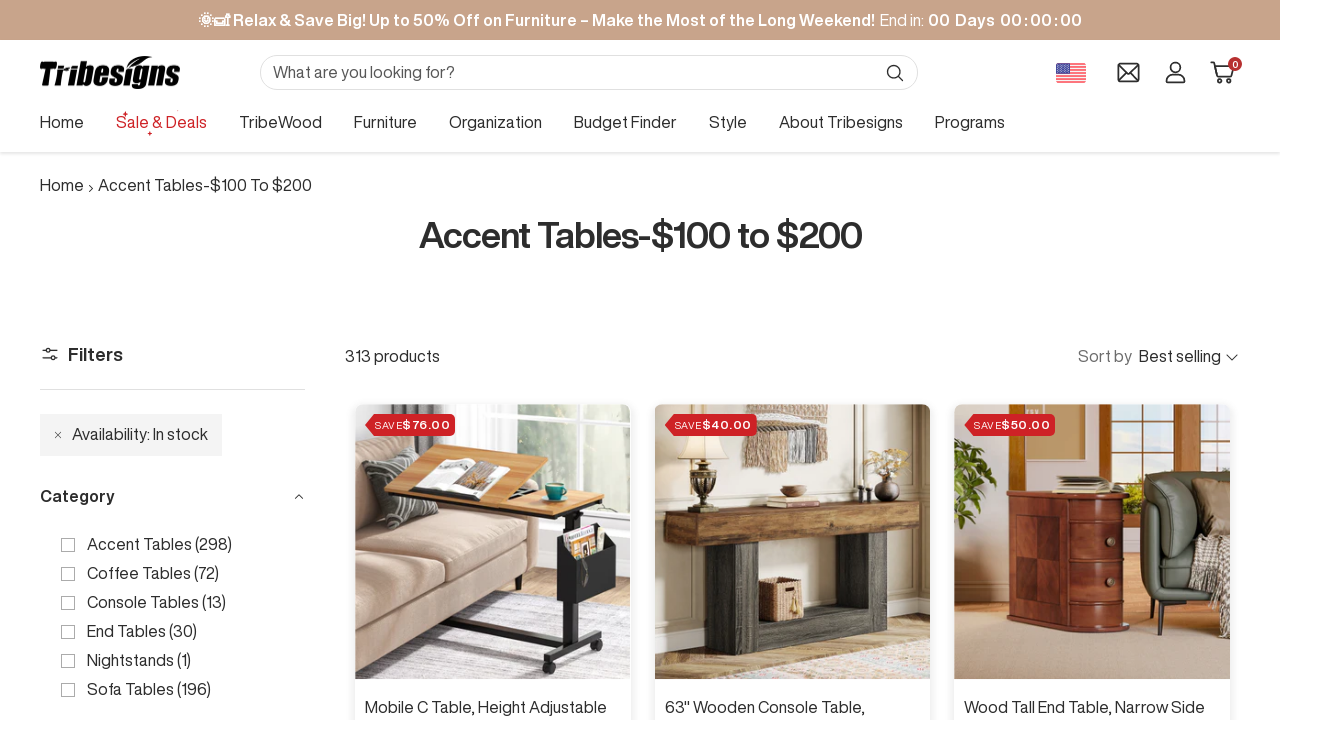

--- FILE ---
content_type: text/html; charset=utf-8
request_url: https://tribesigns.com/collections/accent-tables-100-to-200?filter.v.availability=1
body_size: 78956
content:
<!doctype html>

<html class="no-js" lang="en" dir="ltr">
  <head>
 
<meta charset="utf-8">
    <meta
      name="viewport"
      content="width=device-width, initial-scale=1.0, height=device-height, minimum-scale=1.0, maximum-scale=1.0"
    >
    <meta name="theme-color" content="#ffffff">

    <title>Accent Tables | Side Table - $100 to $200-Tribesigns</title><meta name="description" content="Find your ideal yet affordable accent table, side table or end table for your cozy living room or bedroom at Tribesigns with &#39;Climate Pledge Friendly&#39; label.">
<link rel="canonical" href="https://tribesigns.com/collections/accent-tables-100-to-200"><link rel="shortcut icon" href="//tribesigns.com/cdn/shop/files/favicon.webp?v=1743999238&width=96">
      <link rel="apple-touch-icon" href="//tribesigns.com/cdn/shop/files/favicon.webp?v=1743999238&width=180"><!--结构化数据开始  -->
    <script type="application/ld+json">
      
    </script>
     <!--构化数据结束  --><link rel="preconnect" href="https://cdn.shopify.com"><script type="module" src="//tribesigns.com/cdn/shop/t/87/assets/vendor.js?v=32643890569905814191752544615"></script>
    <script type="module" src="//tribesigns.com/cdn/shop/t/87/assets/theme.js?v=101346194390553571551767783335"></script><link href="//tribesigns.com/cdn/shop/t/87/assets/theme.css?v=125390606080703893611753243662" rel="stylesheet" type="text/css" media="all" /><link href="//tribesigns.com/cdn/shop/t/87/assets/custom.css?v=147990125368765549761767782939" rel="stylesheet" type="text/css" media="all" /><meta property="og:type" content="website">
  <meta property="og:title" content="Accent Tables-$100 to $200"><meta property="og:description" content="Find your ideal yet affordable accent table, side table or end table for your cozy living room or bedroom at Tribesigns with &#39;Climate Pledge Friendly&#39; label."><meta property="og:url" content="https://tribesigns.com/collections/accent-tables-100-to-200">
<meta property="og:site_name" content="Tribesigns"><meta name="twitter:card" content="summary"><meta name="twitter:title" content="Accent Tables-$100 to $200">
  <meta
    name="twitter:description"
    content=""
  >
    


  <script type="application/ld+json">
    {
      "@context": "https://schema.org",
      "@type": "BreadcrumbList",
  "itemListElement": [{
      "@type": "ListItem",
      "position": 1,
      "name": "Home",
      "item": "https://tribesigns.com"
    },{
          "@type": "ListItem",
          "position": 2,
          "name": "Accent Tables-$100 to $200",
          "item": "https://tribesigns.com/collections/accent-tables-100-to-200"
        }]
    }
  </script>


    
<style>
  /* Typography (heading) */
  @font-face {
  font-family: HelveticaNowDisplay;
  font-weight: 700;
  font-style: normal;
  font-display: swap;
  src: url("https://cdn.shopify.com/s/files/1/0506/8963/8555/files/HelveticaNowDisplay-Bold.woff2?v=1744167404") format("woff2"),
       url("https://cdn.shopify.com/s/files/1/0506/8963/8555/files/HelveticaNowDisplay-Bold_1f8ca4fe-4a94-46f3-83e3-695fdb419418.woff?v=1744167404") format("woff");
}

@font-face {
  font-family: HelveticaNowDisplay;
  font-weight: 700;
  font-style: italic;
  font-display: swap;
  src: url("https://cdn.shopify.com/s/files/1/0506/8963/8555/files/HelveticaNowDisplay-Bold.woff2?v=1744167404") format("woff2"),
       url("https://cdn.shopify.com/s/files/1/0506/8963/8555/files/HelveticaNowDisplay-Bold_1f8ca4fe-4a94-46f3-83e3-695fdb419418.woff?v=1744167404") format("woff");
}
/* Typography (Subtitle) */
  @font-face {
  font-family: HelveticaNowDisplay;
  font-weight: 500;
  font-style: normal;
  font-display: swap;
  src: url("https://cdn.shopify.com/s/files/1/0506/8963/8555/files/HelveticaNowDisplay-Medium.woff2?v=1744331660") format("woff2"),
       url("https://cdn.shopify.com/s/files/1/0506/8963/8555/files/HelveticaNowDisplay-Medium.woff?v=1744331660") format("woff");
}
@font-face {
  font-family: HelveticaNowDisplay;
  font-weight: 500;
  font-style: italic;
  font-display: swap;
  src: url("https://cdn.shopify.com/s/files/1/0506/8963/8555/files/HelveticaNowDisplay-Medium.woff2?v=1744331660") format("woff2"),
       url("https://cdn.shopify.com/s/files/1/0506/8963/8555/files/HelveticaNowDisplay-Medium.woff?v=1744331660") format("woff");
} 
/* Typography (body) */
  @font-face {
  font-family: HelveticaNowDisplay;
  font-weight: 400;
  font-style: normal;
  font-display: swap;
  src: url("https://cdn.shopify.com/s/files/1/0506/8963/8555/files/HelveticaNowDisplay-Regular.woff2?v=1744167171") format("woff2"),
       url("https://cdn.shopify.com/s/files/1/0506/8963/8555/files/HelveticaNowDisplay-Regular_a5e8c8da-1d31-48a3-9bc0-05386a7c3e3b.woff?v=1744167171") format("woff");
}

@font-face {
  font-family: HelveticaNowDisplay;
  font-weight: 400;
  font-style: italic;
  font-display: swap;
  src: url("https://cdn.shopify.com/s/files/1/0506/8963/8555/files/HelveticaNowDisplay-Regular.woff2?v=1744167171") format("woff2"),
       url("https://cdn.shopify.com/s/files/1/0506/8963/8555/files/HelveticaNowDisplay-Regular_a5e8c8da-1d31-48a3-9bc0-05386a7c3e3b.woff?v=1744167171") format("woff");
}

@font-face {
  font-family: HelveticaNowDisplay;
  font-weight: 700;
  font-style: normal;
  font-display: swap;
 src: url("https://cdn.shopify.com/s/files/1/0506/8963/8555/files/HelveticaNowDisplay-Bold.woff2?v=1744167404") format("woff2"),
       url("https://cdn.shopify.com/s/files/1/0506/8963/8555/files/HelveticaNowDisplay-Bold_1f8ca4fe-4a94-46f3-83e3-695fdb419418.woff?v=1744167404") format("woff");
}

@font-face {
  font-family: HelveticaNowDisplay;
  font-weight: 700;
  font-style: italic;
  font-display: swap;
 src: url("https://cdn.shopify.com/s/files/1/0506/8963/8555/files/HelveticaNowDisplay-Bold.woff2?v=1744167404") format("woff2"),
       url("https://cdn.shopify.com/s/files/1/0506/8963/8555/files/HelveticaNowDisplay-Bold_1f8ca4fe-4a94-46f3-83e3-695fdb419418.woff?v=1744167404") format("woff");
}
   body{
   font-family: "HelveticaNowDisplay";
   }
  :root {--prev-next-button-color:255, 255, 255;
    --prev-next-button-background:200, 164, 139;
    --heading-color: 45, 45, 45;
    --text-color: 45, 45, 45;
    --background: 255, 255, 255;
    --secondary-background: 244, 245, 245;
    --border-color: 224, 224, 224;
    --border-color-darker: 171, 171, 171;
    --success-color: 0, 163, 65;
    --success-background: 204, 237, 217;
    --error-color: 183, 48, 48;
    --error-background: 250, 241, 241;
    --primary-button-background: 200, 164, 139;
    --primary-button-text-color: 255, 255, 255;
    --secondary-button-background: 254, 238, 198;
    --secondary-button-text-color: 45, 45, 45;
    --product-star-rating: 255, 183, 74;
    --product-on-sale-accent: 206, 34, 38;
    --product-on-sale-background: 206, 34, 38;
    --product-on-sale-text-color: 255, 255, 255;
    --product-sold-out-accent: 0, 0, 0;
    --product-custom-label-background: 206, 34, 38;
    --product-custom-label-text-color: 255, 255, 255;
    --product-custom-label-2-background: 169, 94, 190;
    --product-custom-label-2-text-color: 255, 255, 255;
    --loading-bar-background: 45, 45, 45;

    /* We duplicate some "base" colors as root colors, which is useful to use on drawer elements or popover without. Those should not be overridden to avoid issues */
    --root-heading-color: 45, 45, 45;
    --root-text-color: 45, 45, 45;
    --root-background: 255, 255, 255;
    --root-border-color: 224, 224, 224;
    --root-primary-button-background: 200, 164, 139;
    --root-primary-button-text-color: 255, 255, 255;

    --base-font-size: 16px;
    --heading-font-family: HelveticaNowDisplay, sans-serif;
    --heading-font-weight: 700;
    --heading-font-style: normal;
    --heading-text-transform: normal;
    --text-font-family: HelveticaNowDisplay, sans-serif;
    --text-font-weight: 400;
    --text-font-style: normal;
    --text-font-bold-weight: 700;

    /* Typography (font size) */
    --heading-xxsmall-font-size: 10px;
    --heading-xsmall-font-size: 11px;
    --heading-small-font-size: 13px;
    --heading-large-font-size: 36px;
    --heading-h1-font-size: 32px;
    --heading-h2-font-size: 21px;
    --heading-h3-font-size: 16px;
    --heading-h4-font-size: 22px;
    --heading-h5-font-size: 18px;
    --heading-h6-font-size: 16px;

    /* Control the look and feel of the theme by changing radius of various elements */
    --icon-stroke-width: 1px;
    --button-border-radius: 6px;
    --block-border-radius: 16px;
    --block-border-radius-reduced: 8px;
    --color-swatch-border-radius: var(--button-border-radius);

    /* Button size */
    --button-height: 45px;
    --button-small-height: 36px;
    --button-tiny-height: 28px;

    /* Form related */
    --form-input-field-height: 45px;
    --form-input-gap: 16px;
    --form-submit-margin: 24px;

    /* Product listing related variables */
    --product-list-block-spacing: 32px;

    /* RTL support */
    --transform-logical-flip: 1;
    --transform-origin-start: left;
    --transform-origin-end: right;

    /* Control the look and feel of the product form by changing vertical spacing */
    --product-form-vertical-spacing: 5px;

    /* Multi line truncation */
    --multi-line-truncation: 2;

    /* Custom shadow */
    --box-shadow-small: 0 1px 3px 0 rgb(0 0 0 / 0.1), 0 1px 2px -1px rgb(0 0 0 / 0.1);
    --box-shadow-medium: 0 4px 6px -1px rgb(0 0 0 / 0.1), 0 2px 4px -2px rgb(0 0 0 / 0.1);
    --box-shadow-large: 0 10px 15px -3px rgb(0 0 0 / 0.1), 0 4px 6px -4px rgb(0 0 0 / 0.1);
    --box-shadow-small-reduced: 0 1px 2px 0 rgb(0 0 0 / 0.05);
    --box-shadow-medium-reduced: 0 1px 3px 0 rgb(0 0 0 / 0.1), 0 1px 2px -1px rgb(0 0 0 / 0.1);
    --box-shadow-large-reduced: 0 1px 3px 0 rgb(0 0 0 / 0.1), 0 1px 2px -1px rgb(0 0 0 / 0.1);

    /* Other */
    --arrow-right-svg-url: url(//tribesigns.com/cdn/shop/t/87/assets/arrow-right.svg?v=6356364706893576171752544662);
    --arrow-left-svg-url: url(//tribesigns.com/cdn/shop/t/87/assets/arrow-left.svg?v=134952623887298685191752544662);

    /* Some useful variables that we can reuse in our CSS. Some explanation are needed for some of them:
       - container-max-width-minus-gutters: represents the container max width without the edge gutters
       - container-outer-width: considering the screen width, represent all the space outside the container
       - container-outer-margin: same as container-outer-width but get set to 0 inside a container
       - container-inner-width: the effective space inside the container (minus gutters)
       - grid-column-width: represents the width of a single column of the grid
       - vertical-breather: this is a variable that defines the global "spacing" between sections, and inside the section to create some "breath" and minimum spacing
     */
    --container-max-width: 1600px;
    --container-gutter: 10px;
    --container-max-width-minus-gutters: calc(var(--container-max-width) - (var(--container-gutter)) * 2);
    --container-outer-width: max(calc((100vw - var(--container-max-width-minus-gutters)) / 2), var(--container-gutter));
    --container-outer-margin: var(--container-outer-width);
    --container-inner-width: calc(100vw - var(--container-outer-width) * 2);

    --grid-column-count: 10;
    --grid-gap: 24px;
    --grid-column-width: calc((100vw - var(--container-outer-width) * 2 - var(--grid-gap) * (var(--grid-column-count) - 1)) / var(--grid-column-count));

    --vertical-breather: 28px;
    --vertical-breather-tight: 24px;

    /* Shopify related variables */
    --payment-terms-background-color: #ffffff;
  }

  [dir="rtl"]:root {
    /* RTL support */
    --transform-logical-flip: -1;
    --transform-origin-start: right;
    --transform-origin-end: left;
  }

  @media screen and (min-width: 741px) {
    :root {
      --container-gutter: 40px;
      --grid-column-count: 20;
      --vertical-breather: 32px;
      --vertical-breather-tight: 32px;

      /* Typography (font size) */
      --heading-xsmall-font-size: 11px;
      --heading-small-font-size: 12px;
      --heading-large-font-size: 40px;
      --heading-h1-font-size: 36px;
      --heading-h2-font-size: 32px;
      --heading-h3-font-size: 20px;
      --heading-h4-font-size: 24px;
      --heading-h5-font-size: 20px;
      --heading-h6-font-size: 18px;

      /* Form related */
      --form-submit-margin: 32px;
    }
  }

  @media screen and (min-width: 1200px) {
    :root {
      --vertical-breather: 40px;
      --vertical-breather-tight: 40px;
      --product-list-block-spacing: 48px;

      /* Typography */
      --heading-large-font-size: 48px;
      --heading-h1-font-size: 40px;
      --heading-h2-font-size: 36px;
      --heading-h3-font-size: 24px;
      --heading-h4-font-size: 30px;
      --heading-h5-font-size: 20px;
      --heading-h6-font-size: 18px;
    }
   @media screen and (min-width: 2000px) {
    :root {
      --vertical-breather: 40px;
      --vertical-breather-tight: 40px;
      --product-list-block-spacing: 48px;

      /* Typography */
      --heading-large-font-size: 48px;
      --heading-h1-font-size: 44px;
      --heading-h2-font-size: 40px;
      --heading-h3-font-size: 28px;
      --heading-h4-font-size: 30px;
      --heading-h5-font-size: 24px;
      --heading-h6-font-size: 18px;
      --base-font-size: 20px;
    }
  }
</style>

    <script>
  // This allows to expose several variables to the global scope, to be used in scripts
  window.themeVariables = {
    settings: {
      themeName: 'Tribesigns',
      direction: "ltr",
      pageType: "collection",
      cartCount: 0,
      moneyFormat: "${{amount}}",
      moneyWithCurrencyFormat: "${{amount}} USD",
      showVendor: false,
      discountMode: "saving",
      currencyCodeEnabled: false,
      cartType: "drawer",
      cartCurrency: "USD",
      mobileZoomFactor: 2.5
    },

    routes: {
      host: "tribesigns.com",
      rootUrl: "\/",
      rootUrlWithoutSlash: '',
      cartUrl: "\/cart",
      cartAddUrl: "\/cart\/add",
      cartChangeUrl: "\/cart\/change",
      searchUrl: "\/search",
      predictiveSearchUrl: "\/search\/suggest",
      productRecommendationsUrl: "\/recommendations\/products"
    },

    strings: {
      accessibilityDelete: "Delete",
      accessibilityClose: "Close",
      collectionSoldOut: "Sold out",
      collectionDiscount: "Save \u003cspan\u003e@savings@\u003c\/span\u003e",
      productSalePrice: "Sale price",
      productRegularPrice: "Regular price",
      productFormUnavailable: "Unavailable",
      productFormSoldOut: "Sold out",
      productFormPreOrder: "Pre-order",
      productFormAddToCart: "Add to cart",
      searchNoResults: "No results could be found.",
      searchNewSearch: "New search",
      searchProducts: "Products",
      searchArticles: "Articles",
      searchPages: "Pages",
      searchCollections: "Collections",
      cartViewCart: "View cart",
      cartItemAdded: "Item added to your cart!",
      cartItemAddedShort: "Added to your cart!",
      cartAddOrderNote: "Add order note",
      cartEditOrderNote: "Edit order note",
      shippingEstimatorNoResults: "Sorry, we do not ship to your address.",
      shippingEstimatorOneResult: "There is one shipping rate for your address:",
      shippingEstimatorMultipleResults: "There are several shipping rates for your address:",
      shippingEstimatorError: "One or more error occurred while retrieving shipping rates:"
    },

    libs: {
      filepond: "\/\/tribesigns.com\/cdn\/shop\/t\/87\/assets\/filepond.min.js?v=45719872457449046591752544605",
      filepondPluginImagePreview: "\/\/tribesigns.com\/cdn\/shop\/t\/87\/assets\/filepond-plugin-image-preview.js?v=62942896181305323821752544604",
      flickity: "\/\/tribesigns.com\/cdn\/shop\/t\/87\/assets\/flickity.js?v=176646718982628074891752544605",
      photoswipe: "\/\/tribesigns.com\/cdn\/shop\/t\/87\/assets\/photoswipe.js?v=132268647426145925301752544610",
      qrCode: "\/\/tribesigns.com\/cdn\/shopifycloud\/storefront\/assets\/themes_support\/vendor\/qrcode-3f2b403b.js"
    },

    breakpoints: {
      phone: 'screen and (max-width: 740px)',
      tablet: 'screen and (min-width: 741px) and (max-width: 999px)',
      tabletAndUp: 'screen and (min-width: 741px)',
      pocket: 'screen and (max-width: 999px)',
      lap: 'screen and (min-width: 1000px) and (max-width: 1199px)',
      lapAndUp: 'screen and (min-width: 1000px)',
      desktop: 'screen and (min-width: 1200px)',
      wide: 'screen and (min-width: 1400px)'
    }
  };

  window.addEventListener('pageshow', async () => {
    const cartContent = await (await fetch(`${window.themeVariables.routes.cartUrl}.js`, {cache: 'reload'})).json();
    document.documentElement.dispatchEvent(new CustomEvent('cart:refresh', {detail: {cart: cartContent}}));
  });

  if ('noModule' in HTMLScriptElement.prototype) {
    // Old browsers (like IE) that does not support module will be considered as if not executing JS at all
    document.documentElement.className = document.documentElement.className.replace('no-js', 'js');

    requestAnimationFrame(() => {
      const viewportHeight = (window.visualViewport ? window.visualViewport.height : document.documentElement.clientHeight);
      document.documentElement.style.setProperty('--window-height',viewportHeight + 'px');
    });
  }</script>

<script>window.performance && window.performance.mark && window.performance.mark('shopify.content_for_header.start');</script><meta name="google-site-verification" content="6IUfWtNegct_RnLtaSaN5rTgpgKdENn57-xly4s_js8">
<meta id="shopify-digital-wallet" name="shopify-digital-wallet" content="/50689638555/digital_wallets/dialog">
<meta name="shopify-checkout-api-token" content="8424cbd965970d2bd376c649f9973ee3">
<meta id="in-context-paypal-metadata" data-shop-id="50689638555" data-venmo-supported="true" data-environment="production" data-locale="en_US" data-paypal-v4="true" data-currency="USD">
<link rel="alternate" type="application/atom+xml" title="Feed" href="/collections/accent-tables-100-to-200.atom" />
<link rel="next" href="/collections/accent-tables-100-to-200?filter.v.availability=1&amp;page=2">
<link rel="alternate" type="application/json+oembed" href="https://tribesigns.com/collections/accent-tables-100-to-200.oembed">
<script async="async" src="/checkouts/internal/preloads.js?locale=en-US"></script>
<script id="shopify-features" type="application/json">{"accessToken":"8424cbd965970d2bd376c649f9973ee3","betas":["rich-media-storefront-analytics"],"domain":"tribesigns.com","predictiveSearch":true,"shopId":50689638555,"locale":"en"}</script>
<script>var Shopify = Shopify || {};
Shopify.shop = "tresings.myshopify.com";
Shopify.locale = "en";
Shopify.currency = {"active":"USD","rate":"1.0"};
Shopify.country = "US";
Shopify.theme = {"name":"开发勿动 2025-07-15","id":153254297819,"schema_name":"Zalify","schema_version":"2.1.0","theme_store_id":null,"role":"main"};
Shopify.theme.handle = "null";
Shopify.theme.style = {"id":null,"handle":null};
Shopify.cdnHost = "tribesigns.com/cdn";
Shopify.routes = Shopify.routes || {};
Shopify.routes.root = "/";</script>
<script type="module">!function(o){(o.Shopify=o.Shopify||{}).modules=!0}(window);</script>
<script>!function(o){function n(){var o=[];function n(){o.push(Array.prototype.slice.apply(arguments))}return n.q=o,n}var t=o.Shopify=o.Shopify||{};t.loadFeatures=n(),t.autoloadFeatures=n()}(window);</script>
<script id="shop-js-analytics" type="application/json">{"pageType":"collection"}</script>
<script defer="defer" async type="module" src="//tribesigns.com/cdn/shopifycloud/shop-js/modules/v2/client.init-shop-cart-sync_BdyHc3Nr.en.esm.js"></script>
<script defer="defer" async type="module" src="//tribesigns.com/cdn/shopifycloud/shop-js/modules/v2/chunk.common_Daul8nwZ.esm.js"></script>
<script type="module">
  await import("//tribesigns.com/cdn/shopifycloud/shop-js/modules/v2/client.init-shop-cart-sync_BdyHc3Nr.en.esm.js");
await import("//tribesigns.com/cdn/shopifycloud/shop-js/modules/v2/chunk.common_Daul8nwZ.esm.js");

  window.Shopify.SignInWithShop?.initShopCartSync?.({"fedCMEnabled":true,"windoidEnabled":true});

</script>
<script>(function() {
  var isLoaded = false;
  function asyncLoad() {
    if (isLoaded) return;
    isLoaded = true;
    var urls = ["https:\/\/ecommplugins-scripts.trustpilot.com\/v2.1\/js\/header.min.js?settings=eyJrZXkiOiJPSXBjREZBRUNrUThhbVJRIiwicyI6InNrdSJ9\u0026v=2.5\u0026shop=tresings.myshopify.com","https:\/\/ecommplugins-scripts.trustpilot.com\/v2.1\/js\/success.min.js?settings=eyJrZXkiOiJPSXBjREZBRUNrUThhbVJRIiwicyI6InNrdSIsInQiOlsib3JkZXJzL2Z1bGZpbGxlZCJdLCJ2IjoiIiwiYSI6IiJ9\u0026shop=tresings.myshopify.com","https:\/\/ecommplugins-trustboxsettings.trustpilot.com\/tresings.myshopify.com.js?settings=1761705092444\u0026shop=tresings.myshopify.com","https:\/\/widget.trustpilot.com\/bootstrap\/v5\/tp.widget.sync.bootstrap.min.js?shop=tresings.myshopify.com","\/\/cdn.shopify.com\/proxy\/1d24f551d575b88bf4020823fc25235e516a509967c4e53365dce4a2e89e439b\/d1639lhkj5l89m.cloudfront.net\/js\/storefront\/uppromote.js?shop=tresings.myshopify.com\u0026sp-cache-control=cHVibGljLCBtYXgtYWdlPTkwMA","https:\/\/dr4qe3ddw9y32.cloudfront.net\/awin-shopify-integration-code.js?aid=92307\u0026v=shopifyApp_5.2.1\u0026ts=1749182177967\u0026shop=tresings.myshopify.com","https:\/\/tr.attribuly.com\/v3-1\/eix8nh01000dakbj4chd9sj3o0oyht77\/attribuly.js?shop=tresings.myshopify.com"];
    for (var i = 0; i < urls.length; i++) {
      var s = document.createElement('script');
      s.type = 'text/javascript';
      s.async = true;
      s.src = urls[i];
      var x = document.getElementsByTagName('script')[0];
      x.parentNode.insertBefore(s, x);
    }
  };
  if(window.attachEvent) {
    window.attachEvent('onload', asyncLoad);
  } else {
    window.addEventListener('load', asyncLoad, false);
  }
})();</script>
<script id="__st">var __st={"a":50689638555,"offset":-28800,"reqid":"05658c3c-78ad-4293-a3e6-8155b1a85d98-1769002351","pageurl":"tribesigns.com\/collections\/accent-tables-100-to-200?filter.v.availability=1","u":"bc444a8e0085","p":"collection","rtyp":"collection","rid":409445073115};</script>
<script>window.ShopifyPaypalV4VisibilityTracking = true;</script>
<script id="captcha-bootstrap">!function(){'use strict';const t='contact',e='account',n='new_comment',o=[[t,t],['blogs',n],['comments',n],[t,'customer']],c=[[e,'customer_login'],[e,'guest_login'],[e,'recover_customer_password'],[e,'create_customer']],r=t=>t.map((([t,e])=>`form[action*='/${t}']:not([data-nocaptcha='true']) input[name='form_type'][value='${e}']`)).join(','),a=t=>()=>t?[...document.querySelectorAll(t)].map((t=>t.form)):[];function s(){const t=[...o],e=r(t);return a(e)}const i='password',u='form_key',d=['recaptcha-v3-token','g-recaptcha-response','h-captcha-response',i],f=()=>{try{return window.sessionStorage}catch{return}},m='__shopify_v',_=t=>t.elements[u];function p(t,e,n=!1){try{const o=window.sessionStorage,c=JSON.parse(o.getItem(e)),{data:r}=function(t){const{data:e,action:n}=t;return t[m]||n?{data:e,action:n}:{data:t,action:n}}(c);for(const[e,n]of Object.entries(r))t.elements[e]&&(t.elements[e].value=n);n&&o.removeItem(e)}catch(o){console.error('form repopulation failed',{error:o})}}const l='form_type',E='cptcha';function T(t){t.dataset[E]=!0}const w=window,h=w.document,L='Shopify',v='ce_forms',y='captcha';let A=!1;((t,e)=>{const n=(g='f06e6c50-85a8-45c8-87d0-21a2b65856fe',I='https://cdn.shopify.com/shopifycloud/storefront-forms-hcaptcha/ce_storefront_forms_captcha_hcaptcha.v1.5.2.iife.js',D={infoText:'Protected by hCaptcha',privacyText:'Privacy',termsText:'Terms'},(t,e,n)=>{const o=w[L][v],c=o.bindForm;if(c)return c(t,g,e,D).then(n);var r;o.q.push([[t,g,e,D],n]),r=I,A||(h.body.append(Object.assign(h.createElement('script'),{id:'captcha-provider',async:!0,src:r})),A=!0)});var g,I,D;w[L]=w[L]||{},w[L][v]=w[L][v]||{},w[L][v].q=[],w[L][y]=w[L][y]||{},w[L][y].protect=function(t,e){n(t,void 0,e),T(t)},Object.freeze(w[L][y]),function(t,e,n,w,h,L){const[v,y,A,g]=function(t,e,n){const i=e?o:[],u=t?c:[],d=[...i,...u],f=r(d),m=r(i),_=r(d.filter((([t,e])=>n.includes(e))));return[a(f),a(m),a(_),s()]}(w,h,L),I=t=>{const e=t.target;return e instanceof HTMLFormElement?e:e&&e.form},D=t=>v().includes(t);t.addEventListener('submit',(t=>{const e=I(t);if(!e)return;const n=D(e)&&!e.dataset.hcaptchaBound&&!e.dataset.recaptchaBound,o=_(e),c=g().includes(e)&&(!o||!o.value);(n||c)&&t.preventDefault(),c&&!n&&(function(t){try{if(!f())return;!function(t){const e=f();if(!e)return;const n=_(t);if(!n)return;const o=n.value;o&&e.removeItem(o)}(t);const e=Array.from(Array(32),(()=>Math.random().toString(36)[2])).join('');!function(t,e){_(t)||t.append(Object.assign(document.createElement('input'),{type:'hidden',name:u})),t.elements[u].value=e}(t,e),function(t,e){const n=f();if(!n)return;const o=[...t.querySelectorAll(`input[type='${i}']`)].map((({name:t})=>t)),c=[...d,...o],r={};for(const[a,s]of new FormData(t).entries())c.includes(a)||(r[a]=s);n.setItem(e,JSON.stringify({[m]:1,action:t.action,data:r}))}(t,e)}catch(e){console.error('failed to persist form',e)}}(e),e.submit())}));const S=(t,e)=>{t&&!t.dataset[E]&&(n(t,e.some((e=>e===t))),T(t))};for(const o of['focusin','change'])t.addEventListener(o,(t=>{const e=I(t);D(e)&&S(e,y())}));const B=e.get('form_key'),M=e.get(l),P=B&&M;t.addEventListener('DOMContentLoaded',(()=>{const t=y();if(P)for(const e of t)e.elements[l].value===M&&p(e,B);[...new Set([...A(),...v().filter((t=>'true'===t.dataset.shopifyCaptcha))])].forEach((e=>S(e,t)))}))}(h,new URLSearchParams(w.location.search),n,t,e,['guest_login'])})(!0,!0)}();</script>
<script integrity="sha256-4kQ18oKyAcykRKYeNunJcIwy7WH5gtpwJnB7kiuLZ1E=" data-source-attribution="shopify.loadfeatures" defer="defer" src="//tribesigns.com/cdn/shopifycloud/storefront/assets/storefront/load_feature-a0a9edcb.js" crossorigin="anonymous"></script>
<script data-source-attribution="shopify.dynamic_checkout.dynamic.init">var Shopify=Shopify||{};Shopify.PaymentButton=Shopify.PaymentButton||{isStorefrontPortableWallets:!0,init:function(){window.Shopify.PaymentButton.init=function(){};var t=document.createElement("script");t.src="https://tribesigns.com/cdn/shopifycloud/portable-wallets/latest/portable-wallets.en.js",t.type="module",document.head.appendChild(t)}};
</script>
<script data-source-attribution="shopify.dynamic_checkout.buyer_consent">
  function portableWalletsHideBuyerConsent(e){var t=document.getElementById("shopify-buyer-consent"),n=document.getElementById("shopify-subscription-policy-button");t&&n&&(t.classList.add("hidden"),t.setAttribute("aria-hidden","true"),n.removeEventListener("click",e))}function portableWalletsShowBuyerConsent(e){var t=document.getElementById("shopify-buyer-consent"),n=document.getElementById("shopify-subscription-policy-button");t&&n&&(t.classList.remove("hidden"),t.removeAttribute("aria-hidden"),n.addEventListener("click",e))}window.Shopify?.PaymentButton&&(window.Shopify.PaymentButton.hideBuyerConsent=portableWalletsHideBuyerConsent,window.Shopify.PaymentButton.showBuyerConsent=portableWalletsShowBuyerConsent);
</script>
<script data-source-attribution="shopify.dynamic_checkout.cart.bootstrap">document.addEventListener("DOMContentLoaded",(function(){function t(){return document.querySelector("shopify-accelerated-checkout-cart, shopify-accelerated-checkout")}if(t())Shopify.PaymentButton.init();else{new MutationObserver((function(e,n){t()&&(Shopify.PaymentButton.init(),n.disconnect())})).observe(document.body,{childList:!0,subtree:!0})}}));
</script>
<link id="shopify-accelerated-checkout-styles" rel="stylesheet" media="screen" href="https://tribesigns.com/cdn/shopifycloud/portable-wallets/latest/accelerated-checkout-backwards-compat.css" crossorigin="anonymous">
<style id="shopify-accelerated-checkout-cart">
        #shopify-buyer-consent {
  margin-top: 1em;
  display: inline-block;
  width: 100%;
}

#shopify-buyer-consent.hidden {
  display: none;
}

#shopify-subscription-policy-button {
  background: none;
  border: none;
  padding: 0;
  text-decoration: underline;
  font-size: inherit;
  cursor: pointer;
}

#shopify-subscription-policy-button::before {
  box-shadow: none;
}

      </style>

<script>window.performance && window.performance.mark && window.performance.mark('shopify.content_for_header.end');</script>
    <meta name="facebook-domain-verification" content="p5chktdxt8od4qctvfq6u0vx0p1bj3" />
    <!-- Google Tag Manager -->
<script>(function(w,d,s,l,i){w[l]=w[l]||[];w[l].push({'gtm.start':
new Date().getTime(),event:'gtm.js'});var f=d.getElementsByTagName(s)[0],
j=d.createElement(s),dl=l!='dataLayer'?'&l='+l:'';j.async=true;j.src=
'https://www.googletagmanager.com/gtm.js?id='+i+dl;f.parentNode.insertBefore(j,f);
})(window,document,'script','dataLayer','GTM-55SVC66');</script>
<!-- End Google Tag Manager -->
  <!-- Global site tag (gtag.js) - Google Ads: 701309618 -->
<script type="text/lazyload" async src="https://www.googletagmanager.com/gtag/js?id=AW-701309618"></script>
<script type="text/lazyload">
  window.dataLayer = window.dataLayer || [];
  function gtag(){dataLayer.push(arguments);}
  gtag('js', new Date());

  gtag('config', 'AW-701309618', {'allow_enhanced_conversions': true});
</script>  

<meta name="google-site-verification" content="6IUfWtNegct_RnLtaSaN5rTgpgKdENn57-xly4s_js8" />

<script>
 window.addEventListener('load',function()
 {
  if(window.location.href.includes('/register')) 
  {
            document.querySelectorAll('[class="form__submit button button--primary button--full"]').forEach(function(e)
         {
             e.addEventListener('click',function()
             {
                 gtag('event', '创建帐号', {'send_to': 'G-NMZFHBKBNN'})
             })
         })
  } else if(window.location.href.includes('/login')) 
  {
            document.querySelectorAll('[class="form__submit button button--primary button--full"]').forEach(function(e)
         {
             e.addEventListener('click',function()
             {
                 gtag('event', '登录事件', {'send_to': 'G-NMZFHBKBNN'})
             })
         })
  } else if(window.location.href.includes('/cart')) 
  {
            gtag('event', '购物车页面', {'send_to': 'G-NMZFHBKBNN'})
  }
 })
</script>

<script>
window.addEventListener('load',function()
{
 document.querySelectorAll('[name="checkout"]').forEach(function(e)
 {
     e.addEventListener('click',function()
     {
            gtag('event', '去结算', {'send_to': 'G-NMZFHBKBNN'})
     })
 })
})
</script>
    
<script>
window.addEventListener('load',function()
{
 page_view = 0 + localStorage.getItem('page_view');
 page_view++; 
 localStorage.setItem('page_view', page_view);
 if(page_view == 5){
         gtag('event', 'five_pages', {'send_to': 'G-NMZFHBKBNN'})
 };
})
</script>
   <script type="text/javascript">
    (function(c,l,a,r,i,t,y){
        c[a]=c[a]||function(){(c[a].q=c[a].q||[]).push(arguments)};
        t=l.createElement(r);t.async=1;t.src="https://www.clarity.ms/tag/"+i;
        y=l.getElementsByTagName(r)[0];y.parentNode.insertBefore(t,y);
    })(window, document, "clarity", "script", "r5zdxxbjac");
</script>
  <!-- BEGIN app block: shopify://apps/frequently-bought/blocks/app-embed-block/b1a8cbea-c844-4842-9529-7c62dbab1b1f --><script>
    window.codeblackbelt = window.codeblackbelt || {};
    window.codeblackbelt.shop = window.codeblackbelt.shop || 'tresings.myshopify.com';
    </script><script src="//cdn.codeblackbelt.com/widgets/frequently-bought-together/bootstrap.min.js?version=2026012105-0800" async></script>
 <!-- END app block --><!-- BEGIN app block: shopify://apps/oxi-social-login/blocks/social-login-embed/24ad60bc-8f09-42fa-807e-e5eda0fdae17 -->



<!-- END app block --><!-- BEGIN app block: shopify://apps/yotpo-product-reviews/blocks/settings/eb7dfd7d-db44-4334-bc49-c893b51b36cf -->


<script type="text/javascript">
  (function e(){var e=document.createElement("script");
  e.type="text/javascript",e.async=true,
  e.src="//staticw2.yotpo.com/w113cSRGOzJBry5ASdYYy9aEPuLhJHncEwCbUJGX/widget.js?lang=en";
  var t=document.getElementsByTagName("script")[0];
  t.parentNode.insertBefore(e,t)})();
</script>



  
<!-- END app block --><!-- BEGIN app block: shopify://apps/lookfy-gallery/blocks/app-embed/596af5f6-9933-4730-95c2-f7d8d52a0c3e --><!-- BEGIN app snippet: javascript -->
<script type="text/javascript">
window.lfPageType??="collection";
window.lfPageId??="409445073115";
window.lfHandle??="collections/accent-tables-100-to-200";
window.lfShopID??="50689638555";
window.lfShopUrl??="https://tribesigns.com";
window.lfIsoCode??="en";
window.lfCountry??="en";
window.lfLanguages??=[{"shop_locale":{"locale":"en","enabled":true,"primary":true,"published":true}}];
window.lfCurrencyFormat??="${{amount}} USD";
window.lfMoneyFormat??="${{amount}}";
window.lfCartAdd??="/cart/add";
window.lfCartUrl??="/cart";
window.lfShopLang??={"sold_out":"Sold Out","load_more":"Load More","add_to_cart":"Add to Cart","badge_discount":"Off","choose_options":"Choose Options","add_all_to_cart":"Add All to Cart","add_to_cart_select":"Select {attribute_label}"};
window.lfShopTrans??=null;
window.lfCustomJs??=null;
window.lfCustomCss??=null;
window.lfPopupCss??=null;
window.lfTooltipPosition??="normal";
window.lfPlan??="free";
window.lfPlanDev??="";
window.lfHeading??=null;
window.lfStlFont??=null;
window.lfLibs??={};
</script><style data-shopify>


</style><!-- END app snippet -->
<!-- END app block --><!-- BEGIN app block: shopify://apps/ecomposer-builder/blocks/app-embed/a0fc26e1-7741-4773-8b27-39389b4fb4a0 --><!-- DNS Prefetch & Preconnect -->
<link rel="preconnect" href="https://cdn.ecomposer.app" crossorigin>
<link rel="dns-prefetch" href="https://cdn.ecomposer.app">

<link rel="prefetch" href="https://cdn.ecomposer.app/vendors/css/ecom-swiper@11.css" as="style">
<link rel="prefetch" href="https://cdn.ecomposer.app/vendors/js/ecom-swiper@11.0.5.js" as="script">
<link rel="prefetch" href="https://cdn.ecomposer.app/vendors/js/ecom_modal.js" as="script">

<!-- Global CSS --><!--ECOM-EMBED-->
  <style id="ecom-global-css" class="ecom-global-css">/**ECOM-INSERT-CSS**/.ecom-section > div.core__row--columns{max-width: 1200px;}.ecom-column>div.core__column--wrapper{padding: 20px;}div.core__blocks--body>div.ecom-block.elmspace:not(:first-child){margin-top: 20px;}:root{--ecom-global-colors-primary:#ffffff;--ecom-global-colors-secondary:#ffffff;--ecom-global-colors-text:#ffffff;--ecom-global-colors-accent:#ffffff;--ecom-global-typography-h1-font-weight:600;--ecom-global-typography-h1-font-size:72px;--ecom-global-typography-h1-line-height:90px;--ecom-global-typography-h1-letter-spacing:-0.02em;--ecom-global-typography-h2-font-weight:600;--ecom-global-typography-h2-font-size:60px;--ecom-global-typography-h2-line-height:72px;--ecom-global-typography-h2-letter-spacing:-0.02em;--ecom-global-typography-h3-font-weight:600;--ecom-global-typography-h3-font-size:48px;--ecom-global-typography-h3-line-height:60px;--ecom-global-typography-h3-letter-spacing:-0.02em;--ecom-global-typography-h4-font-weight:600;--ecom-global-typography-h4-font-size:36px;--ecom-global-typography-h4-line-height:44px;--ecom-global-typography-h4-letter-spacing:-0.02em;--ecom-global-typography-h5-font-weight:600;--ecom-global-typography-h5-font-size:30px;--ecom-global-typography-h5-line-height:38px;--ecom-global-typography-h6-font-weight:600;--ecom-global-typography-h6-font-size:24px;--ecom-global-typography-h6-line-height:32px;--ecom-global-typography-h7-font-weight:400;--ecom-global-typography-h7-font-size:18px;--ecom-global-typography-h7-line-height:28px;--ecom-global-typography-primary-font-family:HelveticaNowDisplay-Bold;--ecom-global-typography-primary-font-size:40px;--ecom-global-typography-secondary-font-family:HelveticaNowDisplay-Regular;--ecom-global-typography-secondary-font-size:20px;--ecom-global-typography-secondary-font-weight:600;--ecom-global-typography-text-font-family:HelveticaNowDisplay-Regular;--ecom-global-typography-text-font-size:18px;--ecom-global-typography-accent-font-family:HelveticaNowDisplay-Regular;}</style>
  <!--/ECOM-EMBED--><!-- Custom CSS & JS --><style id="ecom-custom-css">.site-main-dimmer {
    display: none !important;
}</style><!-- Open Graph Meta Tags for Pages --><!-- Critical Inline Styles -->
<style class="ecom-theme-helper">.ecom-animation{opacity:0}.ecom-animation.animate,.ecom-animation.ecom-animated{opacity:1}.ecom-cart-popup{display:grid;position:fixed;inset:0;z-index:9999999;align-content:center;padding:5px;justify-content:center;align-items:center;justify-items:center}.ecom-cart-popup::before{content:' ';position:absolute;background:#e5e5e5b3;inset:0}.ecom-ajax-loading{cursor:not-allowed;pointer-events:none;opacity:.6}#ecom-toast{visibility:hidden;max-width:50px;height:60px;margin:auto;background-color:#333;color:#fff;text-align:center;border-radius:2px;position:fixed;z-index:1;left:0;right:0;bottom:30px;font-size:17px;display:grid;grid-template-columns:50px auto;align-items:center;justify-content:start;align-content:center;justify-items:start}#ecom-toast.ecom-toast-show{visibility:visible;animation:ecomFadein .5s,ecomExpand .5s .5s,ecomStay 3s 1s,ecomShrink .5s 4s,ecomFadeout .5s 4.5s}#ecom-toast #ecom-toast-icon{width:50px;height:100%;box-sizing:border-box;background-color:#111;color:#fff;padding:5px}#ecom-toast .ecom-toast-icon-svg{width:100%;height:100%;position:relative;vertical-align:middle;margin:auto;text-align:center}#ecom-toast #ecom-toast-desc{color:#fff;padding:16px;overflow:hidden;white-space:nowrap}@media(max-width:768px){#ecom-toast #ecom-toast-desc{white-space:normal;min-width:250px}#ecom-toast{height:auto;min-height:60px}}.ecom__column-full-height{height:100%}@keyframes ecomFadein{from{bottom:0;opacity:0}to{bottom:30px;opacity:1}}@keyframes ecomExpand{from{min-width:50px}to{min-width:var(--ecom-max-width)}}@keyframes ecomStay{from{min-width:var(--ecom-max-width)}to{min-width:var(--ecom-max-width)}}@keyframes ecomShrink{from{min-width:var(--ecom-max-width)}to{min-width:50px}}@keyframes ecomFadeout{from{bottom:30px;opacity:1}to{bottom:60px;opacity:0}}</style>


<!-- EComposer Config Script -->
<script id="ecom-theme-helpers" async>
window.EComposer=window.EComposer||{};(function(){if(!this.configs)this.configs={};this.configs={"custom_code":{"custom_css":".site-main-dimmer {\n    display: none !important;\n}"},"instagram":null};this.configs.ajax_cart={enable:false};this.customer=false;this.proxy_path='/apps/ecomposer-visual-page-builder';
this.popupScriptUrl='https://cdn.shopify.com/extensions/019b200c-ceec-7ac9-af95-28c32fd62de8/ecomposer-94/assets/ecom_popup.js';
this.routes={domain:'https://tribesigns.com',root_url:'/',collections_url:'/collections',all_products_collection_url:'/collections/all',cart_url:'/cart',cart_add_url:'/cart/add',cart_change_url:'/cart/change',cart_clear_url:'/cart/clear',cart_update_url:'/cart/update',product_recommendations_url:'/recommendations/products'};
this.queryParams={};
if(window.location.search.length){new URLSearchParams(window.location.search).forEach((value,key)=>{this.queryParams[key]=value})}
this.money_format="${{amount}}";
this.money_with_currency_format="${{amount}} USD";
this.currencyCodeEnabled=false;this.abTestingData = [];this.formatMoney=function(t,e){const r=this.currencyCodeEnabled?this.money_with_currency_format:this.money_format;function a(t,e){return void 0===t?e:t}function o(t,e,r,o){if(e=a(e,2),r=a(r,","),o=a(o,"."),isNaN(t)||null==t)return 0;var n=(t=(t/100).toFixed(e)).split(".");return n[0].replace(/(\d)(?=(\d\d\d)+(?!\d))/g,"$1"+r)+(n[1]?o+n[1]:"")}"string"==typeof t&&(t=t.replace(".",""));var n="",i=/\{\{\s*(\w+)\s*\}\}/,s=e||r;switch(s.match(i)[1]){case"amount":n=o(t,2);break;case"amount_no_decimals":n=o(t,0);break;case"amount_with_comma_separator":n=o(t,2,".",",");break;case"amount_with_space_separator":n=o(t,2," ",",");break;case"amount_with_period_and_space_separator":n=o(t,2," ",".");break;case"amount_no_decimals_with_comma_separator":n=o(t,0,".",",");break;case"amount_no_decimals_with_space_separator":n=o(t,0," ");break;case"amount_with_apostrophe_separator":n=o(t,2,"'",".")}return s.replace(i,n)};
this.resizeImage=function(t,e){try{if(!e||"original"==e||"full"==e||"master"==e)return t;if(-1!==t.indexOf("cdn.shopify.com")||-1!==t.indexOf("/cdn/shop/")){var r=t.match(/\.(jpg|jpeg|gif|png|bmp|bitmap|tiff|tif|webp)((\#[0-9a-z\-]+)?(\?v=.*)?)?$/gim);if(null==r)return null;var a=t.split(r[0]),o=r[0];return a[0]+"_"+e+o}}catch(r){return t}return t};
this.getProduct=function(t){if(!t)return!1;let e=("/"===this.routes.root_url?"":this.routes.root_url)+"/products/"+t+".js?shop="+Shopify.shop;return window.ECOM_LIVE&&(e="/shop/builder/ajax/ecom-proxy/products/"+t+"?shop="+Shopify.shop),window.fetch(e,{headers:{"Content-Type":"application/json"}}).then(t=>t.ok?t.json():false)};
const u=new URLSearchParams(window.location.search);if(u.has("ecom-redirect")){const r=u.get("ecom-redirect");if(r){let d;try{d=decodeURIComponent(r)}catch{return}d=d.trim().replace(/[\r\n\t]/g,"");if(d.length>2e3)return;const p=["javascript:","data:","vbscript:","file:","ftp:","mailto:","tel:","sms:","chrome:","chrome-extension:","moz-extension:","ms-browser-extension:"],l=d.toLowerCase();for(const o of p)if(l.includes(o))return;const x=[/<script/i,/<\/script/i,/javascript:/i,/vbscript:/i,/onload=/i,/onerror=/i,/onclick=/i,/onmouseover=/i,/onfocus=/i,/onblur=/i,/onsubmit=/i,/onchange=/i,/alert\s*\(/i,/confirm\s*\(/i,/prompt\s*\(/i,/document\./i,/window\./i,/eval\s*\(/i];for(const t of x)if(t.test(d))return;if(d.startsWith("/")&&!d.startsWith("//")){if(!/^[a-zA-Z0-9\-._~:/?#[\]@!$&'()*+,;=%]+$/.test(d))return;if(d.includes("../")||d.includes("./"))return;window.location.href=d;return}if(!d.includes("://")&&!d.startsWith("//")){if(!/^[a-zA-Z0-9\-._~:/?#[\]@!$&'()*+,;=%]+$/.test(d))return;if(d.includes("../")||d.includes("./"))return;window.location.href="/"+d;return}let n;try{n=new URL(d)}catch{return}if(!["http:","https:"].includes(n.protocol))return;if(n.port&&(parseInt(n.port)<1||parseInt(n.port)>65535))return;const a=[window.location.hostname];if(a.includes(n.hostname)&&(n.href===d||n.toString()===d))window.location.href=d}}
}).bind(window.EComposer)();
if(window.Shopify&&window.Shopify.designMode&&window.top&&window.top.opener){window.addEventListener("load",function(){window.top.opener.postMessage({action:"ecomposer:loaded"},"*")})}
</script>

<!-- Quickview Script -->
<script id="ecom-theme-quickview" async>
window.EComposer=window.EComposer||{};(function(){this.initQuickview=function(){var enable_qv=false;const qv_wrapper_script=document.querySelector('#ecom-quickview-template-html');if(!qv_wrapper_script)return;const ecom_quickview=document.createElement('div');ecom_quickview.classList.add('ecom-quickview');ecom_quickview.innerHTML=qv_wrapper_script.innerHTML;document.body.prepend(ecom_quickview);const qv_wrapper=ecom_quickview.querySelector('.ecom-quickview__wrapper');const ecomQuickview=function(e){let t=qv_wrapper.querySelector(".ecom-quickview__content-data");if(t){let i=document.createRange().createContextualFragment(e);t.innerHTML="",t.append(i),qv_wrapper.classList.add("ecom-open");let c=new CustomEvent("ecom:quickview:init",{detail:{wrapper:qv_wrapper}});document.dispatchEvent(c),setTimeout(function(){qv_wrapper.classList.add("ecom-display")},500),closeQuickview(t)}},closeQuickview=function(e){let t=qv_wrapper.querySelector(".ecom-quickview__close-btn"),i=qv_wrapper.querySelector(".ecom-quickview__content");function c(t){let o=t.target;do{if(o==i||o&&o.classList&&o.classList.contains("ecom-modal"))return;o=o.parentNode}while(o);o!=i&&(qv_wrapper.classList.add("ecom-remove"),qv_wrapper.classList.remove("ecom-open","ecom-display","ecom-remove"),setTimeout(function(){e.innerHTML=""},300),document.removeEventListener("click",c),document.removeEventListener("keydown",n))}function n(t){(t.isComposing||27===t.keyCode)&&(qv_wrapper.classList.add("ecom-remove"),qv_wrapper.classList.remove("ecom-open","ecom-display","ecom-remove"),setTimeout(function(){e.innerHTML=""},300),document.removeEventListener("keydown",n),document.removeEventListener("click",c))}t&&t.addEventListener("click",function(t){t.preventDefault(),document.removeEventListener("click",c),document.removeEventListener("keydown",n),qv_wrapper.classList.add("ecom-remove"),qv_wrapper.classList.remove("ecom-open","ecom-display","ecom-remove"),setTimeout(function(){e.innerHTML=""},300)}),document.addEventListener("click",c),document.addEventListener("keydown",n)};function quickViewHandler(e){e&&e.preventDefault();let t=this;t.classList&&t.classList.add("ecom-loading");let i=t.classList?t.getAttribute("href"):window.location.pathname;if(i){if(window.location.search.includes("ecom_template_id")){let c=new URLSearchParams(location.search);i=window.location.pathname+"?section_id="+c.get("ecom_template_id")}else i+=(i.includes("?")?"&":"?")+"section_id=ecom-default-template-quickview";fetch(i).then(function(e){return 200==e.status?e.text():window.document.querySelector("#admin-bar-iframe")?(404==e.status?alert("Please create Ecomposer quickview template first!"):alert("Have some problem with quickview!"),t.classList&&t.classList.remove("ecom-loading"),!1):void window.open(new URL(i).pathname,"_blank")}).then(function(e){e&&(ecomQuickview(e),setTimeout(function(){t.classList&&t.classList.remove("ecom-loading")},300))}).catch(function(e){})}}
if(window.location.search.includes('ecom_template_id')){setTimeout(quickViewHandler,1000)}
if(enable_qv){const qv_buttons=document.querySelectorAll('.ecom-product-quickview');if(qv_buttons.length>0){qv_buttons.forEach(function(button,index){button.addEventListener('click',quickViewHandler)})}}
}}).bind(window.EComposer)();
</script>

<!-- Quickview Template -->
<script type="text/template" id="ecom-quickview-template-html">
<div class="ecom-quickview__wrapper ecom-dn"><div class="ecom-quickview__container"><div class="ecom-quickview__content"><div class="ecom-quickview__content-inner"><div class="ecom-quickview__content-data"></div></div><span class="ecom-quickview__close-btn"><svg version="1.1" xmlns="http://www.w3.org/2000/svg" width="32" height="32" viewBox="0 0 32 32"><path d="M10.722 9.969l-0.754 0.754 5.278 5.278-5.253 5.253 0.754 0.754 5.253-5.253 5.253 5.253 0.754-0.754-5.253-5.253 5.278-5.278-0.754-0.754-5.278 5.278z" fill="#000000"></path></svg></span></div></div></div>
</script>

<!-- Quickview Styles -->
<style class="ecom-theme-quickview">.ecom-quickview .ecom-animation{opacity:1}.ecom-quickview__wrapper{opacity:0;display:none;pointer-events:none}.ecom-quickview__wrapper.ecom-open{position:fixed;top:0;left:0;right:0;bottom:0;display:block;pointer-events:auto;z-index:100000;outline:0!important;-webkit-backface-visibility:hidden;opacity:1;transition:all .1s}.ecom-quickview__container{text-align:center;position:absolute;width:100%;height:100%;left:0;top:0;padding:0 8px;box-sizing:border-box;opacity:0;background-color:rgba(0,0,0,.8);transition:opacity .1s}.ecom-quickview__container:before{content:"";display:inline-block;height:100%;vertical-align:middle}.ecom-quickview__wrapper.ecom-display .ecom-quickview__content{visibility:visible;opacity:1;transform:none}.ecom-quickview__content{position:relative;display:inline-block;opacity:0;visibility:hidden;transition:transform .1s,opacity .1s;transform:translateX(-100px)}.ecom-quickview__content-inner{position:relative;display:inline-block;vertical-align:middle;margin:0 auto;text-align:left;z-index:999;overflow-y:auto;max-height:80vh}.ecom-quickview__content-data>.shopify-section{margin:0 auto;max-width:980px;overflow:hidden;position:relative;background-color:#fff;opacity:0}.ecom-quickview__wrapper.ecom-display .ecom-quickview__content-data>.shopify-section{opacity:1;transform:none}.ecom-quickview__wrapper.ecom-display .ecom-quickview__container{opacity:1}.ecom-quickview__wrapper.ecom-remove #shopify-section-ecom-default-template-quickview{opacity:0;transform:translateX(100px)}.ecom-quickview__close-btn{position:fixed!important;top:0;right:0;transform:none;background-color:transparent;color:#000;opacity:0;width:40px;height:40px;transition:.25s;z-index:9999;stroke:#fff}.ecom-quickview__wrapper.ecom-display .ecom-quickview__close-btn{opacity:1}.ecom-quickview__close-btn:hover{cursor:pointer}@media screen and (max-width:1024px){.ecom-quickview__content{position:absolute;inset:0;margin:50px 15px;display:flex}.ecom-quickview__close-btn{right:0}}.ecom-toast-icon-info{display:none}.ecom-toast-error .ecom-toast-icon-info{display:inline!important}.ecom-toast-error .ecom-toast-icon-success{display:none!important}.ecom-toast-icon-success{fill:#fff;width:35px}</style>

<!-- Toast Template -->
<script type="text/template" id="ecom-template-html"><!-- BEGIN app snippet: ecom-toast --><div id="ecom-toast"><div id="ecom-toast-icon"><svg xmlns="http://www.w3.org/2000/svg" class="ecom-toast-icon-svg ecom-toast-icon-info" fill="none" viewBox="0 0 24 24" stroke="currentColor"><path stroke-linecap="round" stroke-linejoin="round" stroke-width="2" d="M13 16h-1v-4h-1m1-4h.01M21 12a9 9 0 11-18 0 9 9 0 0118 0z"/></svg>
<svg class="ecom-toast-icon-svg ecom-toast-icon-success" xmlns="http://www.w3.org/2000/svg" viewBox="0 0 512 512"><path d="M256 8C119 8 8 119 8 256s111 248 248 248 248-111 248-248S393 8 256 8zm0 48c110.5 0 200 89.5 200 200 0 110.5-89.5 200-200 200-110.5 0-200-89.5-200-200 0-110.5 89.5-200 200-200m140.2 130.3l-22.5-22.7c-4.7-4.7-12.3-4.7-17-.1L215.3 303.7l-59.8-60.3c-4.7-4.7-12.3-4.7-17-.1l-22.7 22.5c-4.7 4.7-4.7 12.3-.1 17l90.8 91.5c4.7 4.7 12.3 4.7 17 .1l172.6-171.2c4.7-4.7 4.7-12.3 .1-17z"/></svg>
</div><div id="ecom-toast-desc"></div></div><!-- END app snippet --></script><!-- END app block --><!-- BEGIN app block: shopify://apps/impact-com/blocks/utt/adac1a7f-d17f-4936-8a12-45628cdd8add -->

<script id="advocate_jwt_script" defer>
  (function() {
    if (window.advocateScriptInitialized) {
      console.log("Advocate script already loaded, skipping...");
      return;
    }

    window.advocateScriptInitialized = true;

    async function fetchJWT(shopUrl, customerId) {
      try {
        const response = await fetch(`https://saasler-impact.herokuapp.com/api/v1/advocate_widget_jwt?customer_id=${customerId}&shop_url=${shopUrl}`);

        const data = await response.json();

        window.impactToken = data.jwt;
      } catch (error) {
        console.error("Error fetching data: ", error);
      }
    }

    const shopUrl = Shopify.shop;
    const customerId = __st.cid;

    fetchJWT(shopUrl, customerId).then(() => {
      const uttUrl = "https://utt.impactcdn.com/A5579618-341a-4304-911c-c95a1eb743501.js";

      (function(a,b,c,d,e,f,g){e['ire_o']=c;e[c]=e[c]||function(){(e[c].a=e[c].a||[]).push(arguments)};f=d.createElement(b);g=d.getElementsByTagName(b)[0];f.async=1;f.src=a;g.parentNode.insertBefore(f,g);})(`${uttUrl}`,'script','ire',document,window); ire('identify');
    });
  })();
</script>

<!-- END app block --><!-- BEGIN app block: shopify://apps/meet-bot/blocks/onsite_kits/dd67cd18-41cc-486c-9db5-c3347b090728 --><script>
  (function () {
    function asyncLoad() {
      var urls = [
        `https:\/\/static.meetbot.com\/assets\/index-CR1MAHBL.js?account_id=jQ9fSiF5a9welrslXFMQCQ%3D%3D`,
      ];
      for (var i = 0; i < urls.length; i++) {
        var s = document.createElement('script');
        s.type = 'text/javascript';
        s.async = true;
        s.src = urls[i];
        var x = document.getElementsByTagName('script')[0];
        x.parentNode.insertBefore(s, x);
      }
    }
    if (window.attachEvent) {
      window.attachEvent('onload', asyncLoad);
    } else {
      window.addEventListener('load', asyncLoad, false);
    }
  })();
</script>


<!-- END app block --><!-- BEGIN app block: shopify://apps/simprosys-google-shopping-feed/blocks/core_settings_block/1f0b859e-9fa6-4007-97e8-4513aff5ff3b --><!-- BEGIN: GSF App Core Tags & Scripts by Simprosys Google Shopping Feed -->









<!-- END: GSF App Core Tags & Scripts by Simprosys Google Shopping Feed -->
<!-- END app block --><script src="https://cdn.shopify.com/extensions/019b8d54-2388-79d8-becc-d32a3afe2c7a/omnisend-50/assets/omnisend-in-shop.js" type="text/javascript" defer="defer"></script>
<script src="https://cdn.shopify.com/extensions/0199755e-0e31-7942-8a35-24fdceb4a9ca/criteo-event-tracking-34/assets/index.js" type="text/javascript" defer="defer"></script>
<script src="https://cdn.shopify.com/extensions/019bdeb5-0f88-74c2-bca8-b9ed42b1e34f/lookfy-lookbook-gallery-766/assets/lookfy.js" type="text/javascript" defer="defer"></script>
<link href="https://cdn.shopify.com/extensions/019bdeb5-0f88-74c2-bca8-b9ed42b1e34f/lookfy-lookbook-gallery-766/assets/lookfy.css" rel="stylesheet" type="text/css" media="all">
<script src="https://cdn.shopify.com/extensions/019b200c-ceec-7ac9-af95-28c32fd62de8/ecomposer-94/assets/ecom.js" type="text/javascript" defer="defer"></script>
<script src="https://cdn.shopify.com/extensions/019bdd7a-c110-7969-8f1c-937dfc03ea8a/smile-io-272/assets/smile-loader.js" type="text/javascript" defer="defer"></script>
<link href="https://cdn.shopify.com/extensions/019bc605-e7da-79a8-ac8e-fb95554cd6dd/appio-reviews-537/assets/appio-reviews.min.css" rel="stylesheet" type="text/css" media="all">
<link href="https://monorail-edge.shopifysvc.com" rel="dns-prefetch">
<script>(function(){if ("sendBeacon" in navigator && "performance" in window) {try {var session_token_from_headers = performance.getEntriesByType('navigation')[0].serverTiming.find(x => x.name == '_s').description;} catch {var session_token_from_headers = undefined;}var session_cookie_matches = document.cookie.match(/_shopify_s=([^;]*)/);var session_token_from_cookie = session_cookie_matches && session_cookie_matches.length === 2 ? session_cookie_matches[1] : "";var session_token = session_token_from_headers || session_token_from_cookie || "";function handle_abandonment_event(e) {var entries = performance.getEntries().filter(function(entry) {return /monorail-edge.shopifysvc.com/.test(entry.name);});if (!window.abandonment_tracked && entries.length === 0) {window.abandonment_tracked = true;var currentMs = Date.now();var navigation_start = performance.timing.navigationStart;var payload = {shop_id: 50689638555,url: window.location.href,navigation_start,duration: currentMs - navigation_start,session_token,page_type: "collection"};window.navigator.sendBeacon("https://monorail-edge.shopifysvc.com/v1/produce", JSON.stringify({schema_id: "online_store_buyer_site_abandonment/1.1",payload: payload,metadata: {event_created_at_ms: currentMs,event_sent_at_ms: currentMs}}));}}window.addEventListener('pagehide', handle_abandonment_event);}}());</script>
<script id="web-pixels-manager-setup">(function e(e,d,r,n,o){if(void 0===o&&(o={}),!Boolean(null===(a=null===(i=window.Shopify)||void 0===i?void 0:i.analytics)||void 0===a?void 0:a.replayQueue)){var i,a;window.Shopify=window.Shopify||{};var t=window.Shopify;t.analytics=t.analytics||{};var s=t.analytics;s.replayQueue=[],s.publish=function(e,d,r){return s.replayQueue.push([e,d,r]),!0};try{self.performance.mark("wpm:start")}catch(e){}var l=function(){var e={modern:/Edge?\/(1{2}[4-9]|1[2-9]\d|[2-9]\d{2}|\d{4,})\.\d+(\.\d+|)|Firefox\/(1{2}[4-9]|1[2-9]\d|[2-9]\d{2}|\d{4,})\.\d+(\.\d+|)|Chrom(ium|e)\/(9{2}|\d{3,})\.\d+(\.\d+|)|(Maci|X1{2}).+ Version\/(15\.\d+|(1[6-9]|[2-9]\d|\d{3,})\.\d+)([,.]\d+|)( \(\w+\)|)( Mobile\/\w+|) Safari\/|Chrome.+OPR\/(9{2}|\d{3,})\.\d+\.\d+|(CPU[ +]OS|iPhone[ +]OS|CPU[ +]iPhone|CPU IPhone OS|CPU iPad OS)[ +]+(15[._]\d+|(1[6-9]|[2-9]\d|\d{3,})[._]\d+)([._]\d+|)|Android:?[ /-](13[3-9]|1[4-9]\d|[2-9]\d{2}|\d{4,})(\.\d+|)(\.\d+|)|Android.+Firefox\/(13[5-9]|1[4-9]\d|[2-9]\d{2}|\d{4,})\.\d+(\.\d+|)|Android.+Chrom(ium|e)\/(13[3-9]|1[4-9]\d|[2-9]\d{2}|\d{4,})\.\d+(\.\d+|)|SamsungBrowser\/([2-9]\d|\d{3,})\.\d+/,legacy:/Edge?\/(1[6-9]|[2-9]\d|\d{3,})\.\d+(\.\d+|)|Firefox\/(5[4-9]|[6-9]\d|\d{3,})\.\d+(\.\d+|)|Chrom(ium|e)\/(5[1-9]|[6-9]\d|\d{3,})\.\d+(\.\d+|)([\d.]+$|.*Safari\/(?![\d.]+ Edge\/[\d.]+$))|(Maci|X1{2}).+ Version\/(10\.\d+|(1[1-9]|[2-9]\d|\d{3,})\.\d+)([,.]\d+|)( \(\w+\)|)( Mobile\/\w+|) Safari\/|Chrome.+OPR\/(3[89]|[4-9]\d|\d{3,})\.\d+\.\d+|(CPU[ +]OS|iPhone[ +]OS|CPU[ +]iPhone|CPU IPhone OS|CPU iPad OS)[ +]+(10[._]\d+|(1[1-9]|[2-9]\d|\d{3,})[._]\d+)([._]\d+|)|Android:?[ /-](13[3-9]|1[4-9]\d|[2-9]\d{2}|\d{4,})(\.\d+|)(\.\d+|)|Mobile Safari.+OPR\/([89]\d|\d{3,})\.\d+\.\d+|Android.+Firefox\/(13[5-9]|1[4-9]\d|[2-9]\d{2}|\d{4,})\.\d+(\.\d+|)|Android.+Chrom(ium|e)\/(13[3-9]|1[4-9]\d|[2-9]\d{2}|\d{4,})\.\d+(\.\d+|)|Android.+(UC? ?Browser|UCWEB|U3)[ /]?(15\.([5-9]|\d{2,})|(1[6-9]|[2-9]\d|\d{3,})\.\d+)\.\d+|SamsungBrowser\/(5\.\d+|([6-9]|\d{2,})\.\d+)|Android.+MQ{2}Browser\/(14(\.(9|\d{2,})|)|(1[5-9]|[2-9]\d|\d{3,})(\.\d+|))(\.\d+|)|K[Aa][Ii]OS\/(3\.\d+|([4-9]|\d{2,})\.\d+)(\.\d+|)/},d=e.modern,r=e.legacy,n=navigator.userAgent;return n.match(d)?"modern":n.match(r)?"legacy":"unknown"}(),u="modern"===l?"modern":"legacy",c=(null!=n?n:{modern:"",legacy:""})[u],f=function(e){return[e.baseUrl,"/wpm","/b",e.hashVersion,"modern"===e.buildTarget?"m":"l",".js"].join("")}({baseUrl:d,hashVersion:r,buildTarget:u}),m=function(e){var d=e.version,r=e.bundleTarget,n=e.surface,o=e.pageUrl,i=e.monorailEndpoint;return{emit:function(e){var a=e.status,t=e.errorMsg,s=(new Date).getTime(),l=JSON.stringify({metadata:{event_sent_at_ms:s},events:[{schema_id:"web_pixels_manager_load/3.1",payload:{version:d,bundle_target:r,page_url:o,status:a,surface:n,error_msg:t},metadata:{event_created_at_ms:s}}]});if(!i)return console&&console.warn&&console.warn("[Web Pixels Manager] No Monorail endpoint provided, skipping logging."),!1;try{return self.navigator.sendBeacon.bind(self.navigator)(i,l)}catch(e){}var u=new XMLHttpRequest;try{return u.open("POST",i,!0),u.setRequestHeader("Content-Type","text/plain"),u.send(l),!0}catch(e){return console&&console.warn&&console.warn("[Web Pixels Manager] Got an unhandled error while logging to Monorail."),!1}}}}({version:r,bundleTarget:l,surface:e.surface,pageUrl:self.location.href,monorailEndpoint:e.monorailEndpoint});try{o.browserTarget=l,function(e){var d=e.src,r=e.async,n=void 0===r||r,o=e.onload,i=e.onerror,a=e.sri,t=e.scriptDataAttributes,s=void 0===t?{}:t,l=document.createElement("script"),u=document.querySelector("head"),c=document.querySelector("body");if(l.async=n,l.src=d,a&&(l.integrity=a,l.crossOrigin="anonymous"),s)for(var f in s)if(Object.prototype.hasOwnProperty.call(s,f))try{l.dataset[f]=s[f]}catch(e){}if(o&&l.addEventListener("load",o),i&&l.addEventListener("error",i),u)u.appendChild(l);else{if(!c)throw new Error("Did not find a head or body element to append the script");c.appendChild(l)}}({src:f,async:!0,onload:function(){if(!function(){var e,d;return Boolean(null===(d=null===(e=window.Shopify)||void 0===e?void 0:e.analytics)||void 0===d?void 0:d.initialized)}()){var d=window.webPixelsManager.init(e)||void 0;if(d){var r=window.Shopify.analytics;r.replayQueue.forEach((function(e){var r=e[0],n=e[1],o=e[2];d.publishCustomEvent(r,n,o)})),r.replayQueue=[],r.publish=d.publishCustomEvent,r.visitor=d.visitor,r.initialized=!0}}},onerror:function(){return m.emit({status:"failed",errorMsg:"".concat(f," has failed to load")})},sri:function(e){var d=/^sha384-[A-Za-z0-9+/=]+$/;return"string"==typeof e&&d.test(e)}(c)?c:"",scriptDataAttributes:o}),m.emit({status:"loading"})}catch(e){m.emit({status:"failed",errorMsg:(null==e?void 0:e.message)||"Unknown error"})}}})({shopId: 50689638555,storefrontBaseUrl: "https://tribesigns.com",extensionsBaseUrl: "https://extensions.shopifycdn.com/cdn/shopifycloud/web-pixels-manager",monorailEndpoint: "https://monorail-edge.shopifysvc.com/unstable/produce_batch",surface: "storefront-renderer",enabledBetaFlags: ["2dca8a86"],webPixelsConfigList: [{"id":"1488978139","configuration":"{\"accountID\":\"lookfy-bea18d45-9c6a-46cb-a3d0-0ccf4292f67f|||0\"}","eventPayloadVersion":"v1","runtimeContext":"STRICT","scriptVersion":"3c51ddc37cc35217c63ea0db5b237abd","type":"APP","apiClientId":60983508993,"privacyPurposes":["ANALYTICS","MARKETING","SALE_OF_DATA"],"dataSharingAdjustments":{"protectedCustomerApprovalScopes":["read_customer_personal_data"]}},{"id":"1431175387","configuration":"{\"accountId\":\"jQ9fSiF5a9welrslXFMQCQ==\"}","eventPayloadVersion":"v1","runtimeContext":"STRICT","scriptVersion":"51bc6488c2f9e2612fce2f075ef40fb1","type":"APP","apiClientId":75562778625,"privacyPurposes":["ANALYTICS","MARKETING","SALE_OF_DATA"],"dataSharingAdjustments":{"protectedCustomerApprovalScopes":["read_customer_address","read_customer_email","read_customer_name","read_customer_personal_data","read_customer_phone"]}},{"id":"1055850715","configuration":"{\"gSessionId\":\"noGaKey\",\"pixelEndPoint\":\"https:\\\/\\\/tr.attribuly.com\\\/v2-1\\\/eix8nh01000dakbj4chd9sj3o0oyht77\\\/event\"}","eventPayloadVersion":"v1","runtimeContext":"STRICT","scriptVersion":"7ef9d79d9e6f08f022b5b030509d3250","type":"APP","apiClientId":6379793,"privacyPurposes":["ANALYTICS","MARKETING","SALE_OF_DATA"],"dataSharingAdjustments":{"protectedCustomerApprovalScopes":["read_customer_address","read_customer_email","read_customer_name","read_customer_personal_data","read_customer_phone"]}},{"id":"1013186779","configuration":"{\"advertiserId\":\"92307\",\"shopDomain\":\"tresings.myshopify.com\",\"appVersion\":\"shopifyApp_5.2.1\",\"originalNetwork\":\"sas\"}","eventPayloadVersion":"v1","runtimeContext":"STRICT","scriptVersion":"1a9b197b9c069133fae8fa2fc7a957a6","type":"APP","apiClientId":2887701,"privacyPurposes":["ANALYTICS","MARKETING"],"dataSharingAdjustments":{"protectedCustomerApprovalScopes":["read_customer_personal_data"]}},{"id":"999358683","configuration":"{\"jkShopId\":\"91623\",\"thirdShopId\":\"50689638555\",\"apiHost\":\"https:\\\/\\\/dw.jekka.ai\\\/api\\\/v1\\\/dw\\\/event-tracker\"}","eventPayloadVersion":"v1","runtimeContext":"STRICT","scriptVersion":"3dbb57d5321a9bcb637baca9e93aba69","type":"APP","apiClientId":75299880961,"privacyPurposes":["ANALYTICS","MARKETING","SALE_OF_DATA"],"dataSharingAdjustments":{"protectedCustomerApprovalScopes":["read_customer_address","read_customer_email","read_customer_name","read_customer_personal_data","read_customer_phone"]}},{"id":"941457627","configuration":"{\"myshopifyDomain\":\"tresings.myshopify.com\"}","eventPayloadVersion":"v1","runtimeContext":"STRICT","scriptVersion":"23b97d18e2aa74363140dc29c9284e87","type":"APP","apiClientId":2775569,"privacyPurposes":["ANALYTICS","MARKETING","SALE_OF_DATA"],"dataSharingAdjustments":{"protectedCustomerApprovalScopes":["read_customer_address","read_customer_email","read_customer_name","read_customer_phone","read_customer_personal_data"]}},{"id":"939163867","configuration":"{\"shopId\":\"208976\",\"env\":\"production\",\"metaData\":\"[]\"}","eventPayloadVersion":"v1","runtimeContext":"STRICT","scriptVersion":"bfd9a967c6567947e7b2121ef63afeee","type":"APP","apiClientId":2773553,"privacyPurposes":[],"dataSharingAdjustments":{"protectedCustomerApprovalScopes":["read_customer_address","read_customer_email","read_customer_name","read_customer_personal_data","read_customer_phone"]}},{"id":"911179995","configuration":"{\"config\":\"{\\\"google_tag_ids\\\":[\\\"G-NMZFHBKBNN\\\",\\\"AW-701309618\\\",\\\"GT-PH3963DC\\\"],\\\"target_country\\\":\\\"US\\\",\\\"gtag_events\\\":[{\\\"type\\\":\\\"begin_checkout\\\",\\\"action_label\\\":[\\\"G-NMZFHBKBNN\\\",\\\"AW-701309618\\\/jBkuCPKd5L8aELLFtM4C\\\"]},{\\\"type\\\":\\\"search\\\",\\\"action_label\\\":[\\\"G-NMZFHBKBNN\\\",\\\"AW-701309618\\\/KC4WCKKh5L8aELLFtM4C\\\"]},{\\\"type\\\":\\\"view_item\\\",\\\"action_label\\\":[\\\"G-NMZFHBKBNN\\\",\\\"AW-701309618\\\/sJcFCPud5L8aELLFtM4C\\\",\\\"MC-B5P68L14BG\\\"]},{\\\"type\\\":\\\"purchase\\\",\\\"action_label\\\":[\\\"G-NMZFHBKBNN\\\",\\\"AW-701309618\\\/INuACO-d5L8aELLFtM4C\\\",\\\"MC-B5P68L14BG\\\"]},{\\\"type\\\":\\\"page_view\\\",\\\"action_label\\\":[\\\"G-NMZFHBKBNN\\\",\\\"AW-701309618\\\/jI_vCPid5L8aELLFtM4C\\\",\\\"MC-B5P68L14BG\\\"]},{\\\"type\\\":\\\"add_payment_info\\\",\\\"action_label\\\":[\\\"G-NMZFHBKBNN\\\",\\\"AW-701309618\\\/9JEKCKWh5L8aELLFtM4C\\\"]},{\\\"type\\\":\\\"add_to_cart\\\",\\\"action_label\\\":[\\\"G-NMZFHBKBNN\\\",\\\"AW-701309618\\\/yUVnCPWd5L8aELLFtM4C\\\"]}],\\\"enable_monitoring_mode\\\":false}\"}","eventPayloadVersion":"v1","runtimeContext":"OPEN","scriptVersion":"b2a88bafab3e21179ed38636efcd8a93","type":"APP","apiClientId":1780363,"privacyPurposes":[],"dataSharingAdjustments":{"protectedCustomerApprovalScopes":["read_customer_address","read_customer_email","read_customer_name","read_customer_personal_data","read_customer_phone"]}},{"id":"260309211","configuration":"{\"partnerId\": \"102615\", \"environment\": \"prod\", \"countryCode\": \"US\", \"logLevel\": \"none\"}","eventPayloadVersion":"v1","runtimeContext":"STRICT","scriptVersion":"3add57fd2056b63da5cf857b4ed8b1f3","type":"APP","apiClientId":5829751,"privacyPurposes":["ANALYTICS","MARKETING","SALE_OF_DATA"],"dataSharingAdjustments":{"protectedCustomerApprovalScopes":[]}},{"id":"258113755","configuration":"{\"campaignID\":\"26195\",\"externalExecutionURL\":\"https:\/\/engine.saasler.com\/api\/v1\/webhook_executions\/3713b6baaad2f1f01cf41878cfd51590\"}","eventPayloadVersion":"v1","runtimeContext":"STRICT","scriptVersion":"d89aa9260a7e3daa33c6dca1e641a0ca","type":"APP","apiClientId":3546795,"privacyPurposes":[],"dataSharingAdjustments":{"protectedCustomerApprovalScopes":["read_customer_email","read_customer_personal_data"]}},{"id":"180256987","configuration":"{\"pixel_id\":\"173323428997985\",\"pixel_type\":\"facebook_pixel\",\"metaapp_system_user_token\":\"-\"}","eventPayloadVersion":"v1","runtimeContext":"OPEN","scriptVersion":"ca16bc87fe92b6042fbaa3acc2fbdaa6","type":"APP","apiClientId":2329312,"privacyPurposes":["ANALYTICS","MARKETING","SALE_OF_DATA"],"dataSharingAdjustments":{"protectedCustomerApprovalScopes":["read_customer_address","read_customer_email","read_customer_name","read_customer_personal_data","read_customer_phone"]}},{"id":"113541339","configuration":"{\"tagID\":\"2614083393312\"}","eventPayloadVersion":"v1","runtimeContext":"STRICT","scriptVersion":"18031546ee651571ed29edbe71a3550b","type":"APP","apiClientId":3009811,"privacyPurposes":["ANALYTICS","MARKETING","SALE_OF_DATA"],"dataSharingAdjustments":{"protectedCustomerApprovalScopes":["read_customer_address","read_customer_email","read_customer_name","read_customer_personal_data","read_customer_phone"]}},{"id":"105021659","configuration":"{\"apiURL\":\"https:\/\/api.omnisend.com\",\"appURL\":\"https:\/\/app.omnisend.com\",\"brandID\":\"62e37aa12141956e7ca8496b\",\"trackingURL\":\"https:\/\/wt.omnisendlink.com\"}","eventPayloadVersion":"v1","runtimeContext":"STRICT","scriptVersion":"aa9feb15e63a302383aa48b053211bbb","type":"APP","apiClientId":186001,"privacyPurposes":["ANALYTICS","MARKETING","SALE_OF_DATA"],"dataSharingAdjustments":{"protectedCustomerApprovalScopes":["read_customer_address","read_customer_email","read_customer_name","read_customer_personal_data","read_customer_phone"]}},{"id":"15270107","eventPayloadVersion":"1","runtimeContext":"LAX","scriptVersion":"2","type":"CUSTOM","privacyPurposes":["ANALYTICS","MARKETING","SALE_OF_DATA"],"name":"GTM"},{"id":"115343579","eventPayloadVersion":"1","runtimeContext":"LAX","scriptVersion":"2","type":"CUSTOM","privacyPurposes":["ANALYTICS","MARKETING","SALE_OF_DATA"],"name":"JY-Bing"},{"id":"shopify-app-pixel","configuration":"{}","eventPayloadVersion":"v1","runtimeContext":"STRICT","scriptVersion":"0450","apiClientId":"shopify-pixel","type":"APP","privacyPurposes":["ANALYTICS","MARKETING"]},{"id":"shopify-custom-pixel","eventPayloadVersion":"v1","runtimeContext":"LAX","scriptVersion":"0450","apiClientId":"shopify-pixel","type":"CUSTOM","privacyPurposes":["ANALYTICS","MARKETING"]}],isMerchantRequest: false,initData: {"shop":{"name":"Tribesigns","paymentSettings":{"currencyCode":"USD"},"myshopifyDomain":"tresings.myshopify.com","countryCode":"US","storefrontUrl":"https:\/\/tribesigns.com"},"customer":null,"cart":null,"checkout":null,"productVariants":[],"purchasingCompany":null},},"https://tribesigns.com/cdn","fcfee988w5aeb613cpc8e4bc33m6693e112",{"modern":"","legacy":""},{"shopId":"50689638555","storefrontBaseUrl":"https:\/\/tribesigns.com","extensionBaseUrl":"https:\/\/extensions.shopifycdn.com\/cdn\/shopifycloud\/web-pixels-manager","surface":"storefront-renderer","enabledBetaFlags":"[\"2dca8a86\"]","isMerchantRequest":"false","hashVersion":"fcfee988w5aeb613cpc8e4bc33m6693e112","publish":"custom","events":"[[\"page_viewed\",{}],[\"collection_viewed\",{\"collection\":{\"id\":\"409445073115\",\"title\":\"Accent Tables-$100 to $200\",\"productVariants\":[{\"price\":{\"amount\":119.99,\"currencyCode\":\"USD\"},\"product\":{\"title\":\"Mobile C Table, Height Adjustable End Table Sofa Snack Table\",\"vendor\":\"Tribesigns\",\"id\":\"7568610590939\",\"untranslatedTitle\":\"Mobile C Table, Height Adjustable End Table Sofa Snack Table\",\"url\":\"\/products\/tribesigns-height-adjustable-c-shaped-end-table-with-wheels?_pos=1\u0026_fid=2dd102549\u0026_ss=c\u0026variant=43249383309531\",\"type\":\"Furniture \u003e Tables \u003e Accent Tables \u003e End Tables \u003e Side Tables \u003e Snack Tables\"},\"id\":\"43249383309531\",\"image\":{\"src\":\"\/\/tribesigns.com\/cdn\/shop\/files\/mobile-c-table-height-adjustable-end-table-sofa-snack-table-973937.jpg?v=1768536388\"},\"sku\":\"SFLXY-TPOJ5ITTV02\",\"title\":\"Walnut Brown\",\"untranslatedTitle\":\"Walnut Brown\"},{\"price\":{\"amount\":149.99,\"currencyCode\":\"USD\"},\"product\":{\"title\":\"63\\\" Wooden Console Table, Farmhouse 2-Tier Sofa Table Entryway Table\",\"vendor\":\"Tribesigns\",\"id\":\"8678545883355\",\"untranslatedTitle\":\"63\\\" Wooden Console Table, Farmhouse 2-Tier Sofa Table Entryway Table\",\"url\":\"\/products\/tribesigns-2-tier-wood-console-table-63-inch-farmhouse-sofa-table-entryway-table?_pos=2\u0026_fid=2dd102549\u0026_ss=c\u0026variant=46229215543515\",\"type\":\"Furniture \u003e Tables \u003e Accent Tables \u003e Sofa Tables \u003e Sofa \u0026 Console Tables \u003e Entryway Tables \u003e Hallway Tables\"},\"id\":\"46229215543515\",\"image\":{\"src\":\"\/\/tribesigns.com\/cdn\/shop\/files\/63-wood-console-table-farmhouse-2-tier-sofa-table-entryway-table-791809.jpg?v=1752129260\"},\"sku\":\"SFQNC-TPOHRIN9I02\",\"title\":\"Brown \u0026 Gray\",\"untranslatedTitle\":\"Brown \u0026 Gray\"},{\"price\":{\"amount\":199.99,\"currencyCode\":\"USD\"},\"product\":{\"title\":\"Wood Tall End Table, Narrow Side Table Nightstand with Drawers\",\"vendor\":\"Tribesigns\",\"id\":\"7451448312027\",\"untranslatedTitle\":\"Wood Tall End Table, Narrow Side Table Nightstand with Drawers\",\"url\":\"\/products\/tribesigns-solid-wood-chairside-end-table-two-drawer-narrow-side-table?_pos=3\u0026_fid=2dd102549\u0026_ss=c\u0026variant=43753623748827\",\"type\":\"Furniture \u003e Tables \u003e Accent Tables \u003e End Tables \u003e Side Tables \u003e Chairside Tables\"},\"id\":\"43753623748827\",\"image\":{\"src\":\"\/\/tribesigns.com\/cdn\/shop\/files\/wood-end-table-narrow-side-table-nightstand-with-2-drawers-512134.jpg?v=1744883769\"},\"sku\":\"SFLXY-TPOWIIVC805\",\"title\":\"Walnut \/ 2-Drawer \/ No\",\"untranslatedTitle\":\"Walnut \/ 2-Drawer \/ No\"},{\"price\":{\"amount\":109.98,\"currencyCode\":\"USD\"},\"product\":{\"title\":\"Height Adjustable C Table, Mobile Side Table with Tiltable Drawing Board\",\"vendor\":\"Tribesigns\",\"id\":\"6092201001115\",\"untranslatedTitle\":\"Height Adjustable C Table, Mobile Side Table with Tiltable Drawing Board\",\"url\":\"\/products\/tribesigns-c-table-with-wheels-for-couch-mobile-snack-side-table-with-tiltable-drawing-board?_pos=4\u0026_fid=2dd102549\u0026_ss=c\u0026variant=37665675018395\",\"type\":\"Furniture \u003e Tables \u003e Accent Tables \u003e End Tables \u003e Side Tables \u003e C Tables\"},\"id\":\"37695254167707\",\"image\":{\"src\":\"\/\/tribesigns.com\/cdn\/shop\/files\/height-adjustable-c-table-mobile-side-table-with-tiltable-drawing-board-330928.jpg?v=1728458191\"},\"sku\":\"SFQNC-OUBTE8QGK\",\"title\":\"Oak\",\"untranslatedTitle\":\"Oak\"},{\"price\":{\"amount\":179.99,\"currencyCode\":\"USD\"},\"product\":{\"title\":\"70.9\\\" Console Table, Extra Long Sofa Table Behind Couch\",\"vendor\":\"Tribesigns\",\"id\":\"7102671650971\",\"untranslatedTitle\":\"70.9\\\" Console Table, Extra Long Sofa Table Behind Couch\",\"url\":\"\/products\/1-tribesigns-2-tier-console-table-sofa-table-70-9-inches-entryway-table?_pos=5\u0026_fid=2dd102549\u0026_ss=c\u0026variant=42736250454235\",\"type\":\"Furniture \u003e Tables \u003e Accent Tables \u003e Sofa Tables \u003e Sofa \u0026 Console Tables \u003e Entryway Tables \u003e Hallway Tables\"},\"id\":\"45477985353947\",\"image\":{\"src\":\"\/\/tribesigns.com\/cdn\/shop\/files\/709-console-table-extra-long-sofa-table-behind-couch-648565.jpg?v=1764656603\"},\"sku\":\"SFQNC-TPO4TVPO802\",\"title\":\"Rustic Brown\",\"untranslatedTitle\":\"Rustic Brown\"},{\"price\":{\"amount\":129.99,\"currencyCode\":\"USD\"},\"product\":{\"title\":\"41.3\\\" Console Table, Industrial 4-Tier Sofa Entryway Table with Circle Base\",\"vendor\":\"Tribesigns\",\"id\":\"8122088784091\",\"untranslatedTitle\":\"41.3\\\" Console Table, Industrial 4-Tier Sofa Entryway Table with Circle Base\",\"url\":\"\/products\/tribesigns-4-tier-console-sofa-table-with-circle-base?_pos=6\u0026_fid=2dd102549\u0026_ss=c\u0026variant=44721802019035\",\"type\":\"Furniture \u003e Tables \u003e Accent Tables \u003e Sofa Tables \u003e Sofa \u0026 Console Tables \u003e Entryway Tables \u003e Hallway Tables\"},\"id\":\"44721802019035\",\"image\":{\"src\":\"\/\/tribesigns.com\/cdn\/shop\/files\/413-console-table-industrial-4-tier-sofa-entryway-table-with-circle-base-890896.jpg?v=1728458530\"},\"sku\":\"SFQNC-TPO6MIDID02\",\"title\":\"Rustic Brown\",\"untranslatedTitle\":\"Rustic Brown\"},{\"price\":{\"amount\":159.99,\"currencyCode\":\"USD\"},\"product\":{\"title\":\"Wooden Sofa Table, 63-Inch Console Table  For Entryway\",\"vendor\":\"Tribesigns\",\"id\":\"8545405206747\",\"untranslatedTitle\":\"Wooden Sofa Table, 63-Inch Console Table  For Entryway\",\"url\":\"\/products\/tribesigns-wooden-sofa-table-63-inch-console-table-farmhouse-entryway-table?_pos=7\u0026_fid=2dd102549\u0026_ss=c\",\"type\":\"Furniture \u003e Tables \u003e Accent Tables \u003e Sofa Tables \u003e Sofa \u0026 Console Tables \u003e Entryway Tables \u003e Hallway Tables\"},\"id\":\"45866496884955\",\"image\":{\"src\":\"\/\/tribesigns.com\/cdn\/shop\/files\/63-inch-console-table-farmhouse-wooden-sofa-table-entryway-table-285053.jpg?v=1764829926\"},\"sku\":\"SFQNC-TPO6MIVIB02\",\"title\":\"Natural\",\"untranslatedTitle\":\"Natural\"},{\"price\":{\"amount\":129.99,\"currencyCode\":\"USD\"},\"product\":{\"title\":\"55\\\" Console Table, Sofa Table TV Stand with 3-Tier Storage Shelves\",\"vendor\":\"Tribesigns\",\"id\":\"5757391437979\",\"untranslatedTitle\":\"55\\\" Console Table, Sofa Table TV Stand with 3-Tier Storage Shelves\",\"url\":\"\/products\/tribesigns-55-inches-console-sofa-table-3-tiers-industrial-narrow-long-sofa-table-tv-stand?_pos=8\u0026_fid=2dd102549\u0026_ss=c\u0026variant=36592035496091\",\"type\":\"Furniture \u003e Tables \u003e Accent Tables \u003e Sofa Tables \u003e Sofa \u0026 Console Tables \u003e Entryway Tables \u003e Hallway Tables\"},\"id\":\"36592035496091\",\"image\":{\"src\":\"\/\/tribesigns.com\/cdn\/shop\/files\/tribesigns-55-console-table-sofa-table-tv-stand-with-3-tier-storage-shelves-721958.jpg?v=1756275243\"},\"sku\":\"SFQNC-TPOWITTV802\",\"title\":\"Rustic\",\"untranslatedTitle\":\"Rustic\"},{\"price\":{\"amount\":109.99,\"currencyCode\":\"USD\"},\"product\":{\"title\":\"Round End Table, 2 Tiers Faux Marble Side Table with Storage Shelf\",\"vendor\":\"Tribesigns\",\"id\":\"8088320278747\",\"untranslatedTitle\":\"Round End Table, 2 Tiers Faux Marble Side Table with Storage Shelf\",\"url\":\"\/products\/tribesigns-round-end-table-2-tiers-faux-marble-side-table?_pos=9\u0026_fid=2dd102549\u0026_ss=c\",\"type\":\"Furniture \u003e Tables \u003e Accent Tables \u003e End Tables \u003e Side Tables \u003e Sofa Side Tables \u003e Bedside Tables\"},\"id\":\"44669558849755\",\"image\":{\"src\":\"\/\/tribesigns.com\/cdn\/shop\/products\/round-end-table-2-tiers-faux-marble-side-table-with-storage-shelf-834963.jpg?v=1751620462\"},\"sku\":\"SFLXY-TPO3RT9D802\",\"title\":\"Rustic Brown\",\"untranslatedTitle\":\"Rustic Brown\"},{\"price\":{\"amount\":129.99,\"currencyCode\":\"USD\"},\"product\":{\"title\":\"Farmhouse Console Table, 47\\\" Rustic Wood Entryway Sofa Table with Storage\",\"vendor\":\"Tribesigns\",\"id\":\"8268166725851\",\"untranslatedTitle\":\"Farmhouse Console Table, 47\\\" Rustic Wood Entryway Sofa Table with Storage\",\"url\":\"\/products\/tribesigns-farmhouse-console-table-47-wood-sofa-table?_pos=10\u0026_fid=2dd102549\u0026_ss=c\",\"type\":\"Furniture \u003e Tables \u003e Accent Tables \u003e Sofa Tables \u003e Sofa \u0026 Console Tables \u003e Entryway Tables \u003e Hallway Tables\"},\"id\":\"45695929024731\",\"image\":{\"src\":\"\/\/tribesigns.com\/cdn\/shop\/files\/Tribesigns_Farmhouse_Console_Table_47_Rustic_Wood_Entryway_Sofa_Table_with_Storage_Rustic_Brown.jpg?v=1748403587\"},\"sku\":\"SFQNC-OUDWDSGPK\",\"title\":\"Rustic Brown\",\"untranslatedTitle\":\"Rustic Brown\"},{\"price\":{\"amount\":86.99,\"currencyCode\":\"USD\"},\"product\":{\"title\":\"3-Tier End Table, Industrial Sofa Side Table with Round Metal Frame\",\"vendor\":\"Tribesigns\",\"id\":\"8101884330203\",\"untranslatedTitle\":\"3-Tier End Table, Industrial Sofa Side Table with Round Metal Frame\",\"url\":\"\/products\/tribesigns-3-tier-end-table-with-round-metal-frame?_pos=11\u0026_fid=2dd102549\u0026_ss=c\",\"type\":\"Furniture \u003e Tables \u003e Accent Tables \u003e End Tables \u003e Side Tables \u003e Sofa Side Tables \u003e Bedside Tables\"},\"id\":\"44310945661147\",\"image\":{\"src\":\"\/\/tribesigns.com\/cdn\/shop\/files\/3-tier-end-table-industrial-sofa-side-table-with-round-metal-frame-233742.jpg?v=1742623963\"},\"sku\":\"SFLXY-TPO6MIODD02\",\"title\":\"Brown\",\"untranslatedTitle\":\"Brown\"},{\"price\":{\"amount\":109.98,\"currencyCode\":\"USD\"},\"product\":{\"title\":\"Mobile C Table, Height Adjustable Snack Tray Table with Wheels\",\"vendor\":\"Tribesigns\",\"id\":\"6876780986523\",\"untranslatedTitle\":\"Mobile C Table, Height Adjustable Snack Tray Table with Wheels\",\"url\":\"\/products\/tribesigns-height-adjustable-c-table-with-wheels-mobile-couch-snack-side-table-with-tiltable-drawing-board?_pos=12\u0026_fid=2dd102549\u0026_ss=c\u0026variant=40384810975387\",\"type\":\"Furniture \u003e Tables \u003e Accent Tables \u003e End Tables \u003e Side Tables \u003e C Tables\"},\"id\":\"40384811073691\",\"image\":{\"src\":\"\/\/tribesigns.com\/cdn\/shop\/products\/c-table-height-adjustable-snack-tray-table-with-wheels-679842.jpg?v=1696625284\"},\"sku\":\"SFQNC-OUBTE8QGF\",\"title\":\"Oak\",\"untranslatedTitle\":\"Oak\"},{\"price\":{\"amount\":125.99,\"currencyCode\":\"USD\"},\"product\":{\"title\":\"41\\\" Console Table, 3-Tier Sofa Entryway Table with Storage Shelves\",\"vendor\":\"Tribesigns\",\"id\":\"8801464746203\",\"untranslatedTitle\":\"41\\\" Console Table, 3-Tier Sofa Entryway Table with Storage Shelves\",\"url\":\"\/products\/tribesigns-3-tier-console-table-41-inch-sofa-entryway-table-with-storage-shelves?_pos=13\u0026_fid=2dd102549\u0026_ss=c\",\"type\":\"Furniture \u003e Tables \u003e Accent Tables \u003e Sofa Tables \u003e Sofa \u0026 Console Tables \u003e Entryway Tables \u003e Hallway Tables\"},\"id\":\"46803014058203\",\"image\":{\"src\":\"\/\/tribesigns.com\/cdn\/shop\/files\/1_1e061bd0-56a9-4819-a581-ffcc8e979d5c.jpg?v=1754647938\"},\"sku\":\"SFQNC-OUAJ1YWGK\",\"title\":\"Brown\",\"untranslatedTitle\":\"Brown\"},{\"price\":{\"amount\":199.99,\"currencyCode\":\"USD\"},\"product\":{\"title\":\"Farmhouse Console Table, 55\\\" Hallway Sofa Table With Geometric Base\",\"vendor\":\"Tribesigns\",\"id\":\"7960277450971\",\"untranslatedTitle\":\"Farmhouse Console Table, 55\\\" Hallway Sofa Table With Geometric Base\",\"url\":\"\/products\/tribesigns-55-inch-console-table-with-geometric-base?_pos=14\u0026_fid=2dd102549\u0026_ss=c\",\"type\":\"Furniture \u003e Tables \u003e Accent Tables \u003e Sofa Tables \u003e Sofa \u0026 Console Tables \u003e Entryway Tables \u003e Hallway Tables\"},\"id\":\"44274988777691\",\"image\":{\"src\":\"\/\/tribesigns.com\/cdn\/shop\/products\/farmhouse-console-table-55-hallway-sofa-table-with-geometric-base-605704.jpg?v=1752226623\"},\"sku\":\"SFQNC-TPO6MIPVN02\",\"title\":\"White\",\"untranslatedTitle\":\"White\"},{\"price\":{\"amount\":104.99,\"currencyCode\":\"USD\"},\"product\":{\"title\":\"40\\\" Console Table, Narrow Entryway Foyer Table with Geometric Base\",\"vendor\":\"Tribesigns\",\"id\":\"7858001314011\",\"untranslatedTitle\":\"40\\\" Console Table, Narrow Entryway Foyer Table with Geometric Base\",\"url\":\"\/products\/tribesigns-40-inch-industrial-console-table?_pos=15\u0026_fid=2dd102549\u0026_ss=c\",\"type\":\"Furniture \u003e Tables \u003e Accent Tables \u003e Sofa Tables \u003e Sofa \u0026 Console Tables \u003e Entryway Tables \u003e Hallway Tables\"},\"id\":\"44142752334043\",\"image\":{\"src\":\"\/\/tribesigns.com\/cdn\/shop\/files\/7_3e3ec3f4-4017-4440-a7dd-a7ffa34efa09.jpg?v=1751253851\"},\"sku\":\"SFQNC-TPO8IDVIA02\",\"title\":\"Rustic Brown \u0026 Black\",\"untranslatedTitle\":\"Rustic Brown \u0026 Black\"},{\"price\":{\"amount\":179.99,\"currencyCode\":\"USD\"},\"product\":{\"title\":\"Square Coffee Table, 39\\\" Central Cocktail Table with 2-Tier Shelves\",\"vendor\":\"Tribesigns\",\"id\":\"8050250055899\",\"untranslatedTitle\":\"Square Coffee Table, 39\\\" Central Cocktail Table with 2-Tier Shelves\",\"url\":\"\/products\/tribesigns-39-inch-square-coffee-table-with-2-tier-shelves?_pos=16\u0026_fid=2dd102549\u0026_ss=c\",\"type\":\"Furniture \u003e Tables \u003e Accent Tables \u003e Coffee Tables \u003e Center Tables \u003e Cocktail Tables \u003e Tea Tables\"},\"id\":\"45681898684635\",\"image\":{\"src\":\"\/\/tribesigns.com\/cdn\/shop\/files\/91JVv46PsfL._AC_SL1500.jpg?v=1687922955\"},\"sku\":\"SFQNC-TPO8IB99802\",\"title\":\"Vintage Brown \u0026 Black\",\"untranslatedTitle\":\"Vintage Brown \u0026 Black\"},{\"price\":{\"amount\":148.99,\"currencyCode\":\"USD\"},\"product\":{\"title\":\"70.9\\\" Console Table Entryway Sofa Table with Storage Shelves\",\"vendor\":\"Tribesigns\",\"id\":\"7840851165403\",\"untranslatedTitle\":\"70.9\\\" Console Table Entryway Sofa Table with Storage Shelves\",\"url\":\"\/products\/tribesigns-console-sofa-table-with-storage-shelves?_pos=17\u0026_fid=2dd102549\u0026_ss=c\",\"type\":\"Furniture \u003e Tables \u003e Accent Tables \u003e Sofa Tables \u003e Sofa \u0026 Console Tables \u003e Entryway Tables \u003e Hallway Tables\"},\"id\":\"44780696109275\",\"image\":{\"src\":\"\/\/tribesigns.com\/cdn\/shop\/files\/tribesigns-709-console-table-entryway-sofa-table-with-storage-shelves-232857.jpg?v=1751866792\"},\"sku\":\"SFQNC-TPO6MICT902\",\"title\":\"Rustic Brown\",\"untranslatedTitle\":\"Rustic Brown\"},{\"price\":{\"amount\":159.99,\"currencyCode\":\"USD\"},\"product\":{\"title\":\"2-Tier Console Table, 70.9\\\" Industrial Sofa Table Behind Couch\",\"vendor\":\"Tribesigns\",\"id\":\"8086090383579\",\"untranslatedTitle\":\"2-Tier Console Table, 70.9\\\" Industrial Sofa Table Behind Couch\",\"url\":\"\/products\/tribesigns-2-tier-console-sofa-table-behind-couch?_pos=18\u0026_fid=2dd102549\u0026_ss=c\u0026variant=44679505707227\",\"type\":\"Furniture \u003e Tables \u003e Accent Tables \u003e Sofa Tables \u003e Sofa \u0026 Console Tables \u003e Entryway Tables \u003e Hallway Tables\"},\"id\":\"44679505707227\",\"image\":{\"src\":\"\/\/tribesigns.com\/cdn\/shop\/files\/tribesigns-2-tier-console-table-709-industrial-sofa-table-behind-couch-396417.jpg?v=1763631490\"},\"sku\":\"SFQNC-TPO4TBIV802\",\"title\":\"Rustic Brown\",\"untranslatedTitle\":\"Rustic Brown\"},{\"price\":{\"amount\":199.99,\"currencyCode\":\"USD\"},\"product\":{\"title\":\"Wood End Table, 3-Drawer Side Table NightStand with 3 Rattan Drawers\",\"vendor\":\"Tribesigns\",\"id\":\"8631851286747\",\"untranslatedTitle\":\"Wood End Table, 3-Drawer Side Table NightStand with 3 Rattan Drawers\",\"url\":\"\/products\/tribesigns-wood-side-table-3-drawer-end-table-with-3-rattan-drawers?_pos=19\u0026_fid=2dd102549\u0026_ss=c\",\"type\":\"Furniture \u003e Tables \u003e Accent Tables \u003e End Tables \u003e Side Tables \u003e Coffee Snack Tables \u003e Nightstands\"},\"id\":\"46164789297371\",\"image\":{\"src\":\"\/\/tribesigns.com\/cdn\/shop\/files\/solid-wood-end-table-3-drawer-side-table-nightstand-with-3-rattan-drawers-991015.jpg?v=1721877581\"},\"sku\":\"SFLXY-TPOAEIIDD08\",\"title\":\"Rustic Brown\",\"untranslatedTitle\":\"Rustic Brown\"},{\"price\":{\"amount\":119.99,\"currencyCode\":\"USD\"},\"product\":{\"title\":\"Mobile C Table, Portable Desk Side Table with Power Outlet\",\"vendor\":\"Tribesigns\",\"id\":\"8028911665371\",\"untranslatedTitle\":\"Mobile C Table, Portable Desk Side Table with Power Outlet\",\"url\":\"\/products\/tribesigns-mobile-c-side-table-with-power-outlet?_pos=20\u0026_fid=2dd102549\u0026_ss=c\",\"type\":\"Furniture \u003e Tables \u003e Accent Tables \u003e C Tables \u003e End Tables \u003e Side Tables \u003e Mobile Tables \u003e Height Adjustable Bedside Tables \u003e Rolling Snack Tables\"},\"id\":\"44102874792155\",\"image\":{\"src\":\"\/\/tribesigns.com\/cdn\/shop\/files\/mobile-c-table-portable-desk-side-table-with-power-outlet-793270.jpg?v=1761709580\"},\"sku\":\"SFQNC-OUBTE0CGK\",\"title\":\"Gray\",\"untranslatedTitle\":\"Gray\"},{\"price\":{\"amount\":129.99,\"currencyCode\":\"USD\"},\"product\":{\"title\":\"41\\\" Console Table, Sofa Entryway Table with Storage Shelves\",\"vendor\":\"Tribesigns\",\"id\":\"8864347619547\",\"untranslatedTitle\":\"41\\\" Console Table, Sofa Entryway Table with Storage Shelves\",\"url\":\"\/products\/tribesigns-41-inch-sofa-entryway-table-console-table-with-storage-shelves?_pos=21\u0026_fid=2dd102549\u0026_ss=c\",\"type\":\"Furniture \u003e Tables \u003e Accent Tables \u003e Sofa Tables \u003e Sofa \u0026 Console Tables \u003e Entryway Table\"},\"id\":\"48103639613659\",\"image\":{\"src\":\"\/\/tribesigns.com\/cdn\/shop\/files\/41-console-table-sofa-entryway-table-with-storage-shelves-415843.jpg?v=1744879133\"},\"sku\":\"SFQNC-OUAJ1YPGK\",\"title\":\"Rustic Brown\",\"untranslatedTitle\":\"Rustic Brown\"},{\"price\":{\"amount\":179.99,\"currencyCode\":\"USD\"},\"product\":{\"title\":\"70.9\\\" Wood Console Table, Farmhouse Sofa Table Entryway Table\",\"vendor\":\"Tribesigns\",\"id\":\"8672162349275\",\"untranslatedTitle\":\"70.9\\\" Wood Console Table, Farmhouse Sofa Table Entryway Table\",\"url\":\"\/products\/tribesigns-70-9-inch-wood-console-table-farmhouse-sofa-table-entryway-table?_pos=22\u0026_fid=2dd102549\u0026_ss=c\u0026variant=46234462093531\",\"type\":\"Furniture \u003e Tables \u003e Accent Tables \u003e Sofa Tables \u003e Sofa \u0026 Console Tables \u003e Entryway Tables \u003e Hallway Tables\"},\"id\":\"46234462093531\",\"image\":{\"src\":\"\/\/tribesigns.com\/cdn\/shop\/files\/709-wood-console-table-farmhouse-sofa-table-entryway-table-902340.jpg?v=1724884953\"},\"sku\":\"SFQNC-TPO4NIIN802\",\"title\":\"Brown\",\"untranslatedTitle\":\"Brown\"},{\"price\":{\"amount\":159.99,\"currencyCode\":\"USD\"},\"product\":{\"title\":\"70.9\\\" Console Table, 3-Tier Sofa Table with Metal Frame\",\"vendor\":\"Tribesigns\",\"id\":\"6765590904987\",\"untranslatedTitle\":\"70.9\\\" Console Table, 3-Tier Sofa Table with Metal Frame\",\"url\":\"\/products\/tribesigns-71-inch-sofa-table-3-tiers-long-sofa-table-tv-stand?_pos=23\u0026_fid=2dd102549\u0026_ss=c\",\"type\":\"Furniture \u003e Tables \u003e Accent Tables \u003e Sofa Tables \u003e Sofa \u0026 Console Tables \u003e Entryway Tables \u003e Hallway Tables\"},\"id\":\"40965881528475\",\"image\":{\"src\":\"\/\/tribesigns.com\/cdn\/shop\/files\/709-console-table-3-tier-sofa-table-with-metal-frame-248143.jpg?v=1744422316\"},\"sku\":\"SFQNC-TPO7ITNV802\",\"title\":\"Rustic\",\"untranslatedTitle\":\"Rustic\"},{\"price\":{\"amount\":119.99,\"currencyCode\":\"USD\"},\"product\":{\"title\":\"Narrow Console Table, 70.9\\\" Extra Long Sofa Table Hallway Table\",\"vendor\":\"Tribesigns\",\"id\":\"6028783452315\",\"untranslatedTitle\":\"Narrow Console Table, 70.9\\\" Extra Long Sofa Table Hallway Table\",\"url\":\"\/products\/tribesigns-70-9-inch-extra-long-sofa-table?_pos=24\u0026_fid=2dd102549\u0026_ss=c\",\"type\":\"Furniture \u003e Tables \u003e Accent Tables \u003e Sofa Tables \u003e Sofa \u0026 Console Tables \u003e Entryway Tables \u003e Hallway Tables\"},\"id\":\"39500797903003\",\"image\":{\"src\":\"\/\/tribesigns.com\/cdn\/shop\/products\/4-XJ0037_e16c09c4-9058-4448-aba4-b595ad319d4d.jpg?v=1653537222\"},\"sku\":\"SFQNC-TPOA6IICO00\",\"title\":\"Default Title\",\"untranslatedTitle\":\"Default Title\"}]}}]]"});</script><script>
  window.ShopifyAnalytics = window.ShopifyAnalytics || {};
  window.ShopifyAnalytics.meta = window.ShopifyAnalytics.meta || {};
  window.ShopifyAnalytics.meta.currency = 'USD';
  var meta = {"products":[{"id":7568610590939,"gid":"gid:\/\/shopify\/Product\/7568610590939","vendor":"Tribesigns","type":"Furniture \u003e Tables \u003e Accent Tables \u003e End Tables \u003e Side Tables \u003e Snack Tables","handle":"tribesigns-height-adjustable-c-shaped-end-table-with-wheels","variants":[{"id":43249383309531,"price":11999,"name":"Mobile C Table, Height Adjustable End Table Sofa Snack Table - Walnut Brown","public_title":"Walnut Brown","sku":"SFLXY-TPOJ5ITTV02"},{"id":43249383276763,"price":11999,"name":"Mobile C Table, Height Adjustable End Table Sofa Snack Table - Rustic Brown","public_title":"Rustic Brown","sku":"SFLXY-TPOJ5ITIT02"}],"remote":false},{"id":8678545883355,"gid":"gid:\/\/shopify\/Product\/8678545883355","vendor":"Tribesigns","type":"Furniture \u003e Tables \u003e Accent Tables \u003e Sofa Tables \u003e Sofa \u0026 Console Tables \u003e Entryway Tables \u003e Hallway Tables","handle":"tribesigns-2-tier-wood-console-table-63-inch-farmhouse-sofa-table-entryway-table","variants":[{"id":46229215543515,"price":14999,"name":"63\" Wooden Console Table, Farmhouse 2-Tier Sofa Table Entryway Table - Brown \u0026 Gray","public_title":"Brown \u0026 Gray","sku":"SFQNC-TPOHRIN9I02"},{"id":46229215576283,"price":15652,"name":"63\" Wooden Console Table, Farmhouse 2-Tier Sofa Table Entryway Table - Rustic Brown","public_title":"Rustic Brown","sku":"SFQNC-TPOHRIN9T02"},{"id":47198075715803,"price":16999,"name":"63\" Wooden Console Table, Farmhouse 2-Tier Sofa Table Entryway Table - Light Brown","public_title":"Light Brown","sku":"SFQNC-TPOHRICIC00"},{"id":47035960819931,"price":14999,"name":"63\" Wooden Console Table, Farmhouse 2-Tier Sofa Table Entryway Table - Mix Brown","public_title":"Mix Brown","sku":"SFLXY-OUNAE2MGK"},{"id":47803424932059,"price":16999,"name":"63\" Wooden Console Table, Farmhouse 2-Tier Sofa Table Entryway Table - Black","public_title":"Black","sku":"SFLXY-TPOHRIC9N00"},{"id":46808976916699,"price":16999,"name":"63\" Wooden Console Table, Farmhouse 2-Tier Sofa Table Entryway Table - Dark Gray","public_title":"Dark Gray","sku":"SFLXY-OUNAE6MGK"},{"id":46372093296859,"price":16999,"name":"63\" Wooden Console Table, Farmhouse 2-Tier Sofa Table Entryway Table - Retro Gray","public_title":"Retro Gray","sku":"SFQNC-OUNAE4YGK"},{"id":48146347458779,"price":14999,"name":"63\" Wooden Console Table, Farmhouse 2-Tier Sofa Table Entryway Table - Light Brown \u0026 White","public_title":"Light Brown \u0026 White","sku":"SFQNC-TPOHRI9TO00"}],"remote":false},{"id":7451448312027,"gid":"gid:\/\/shopify\/Product\/7451448312027","vendor":"Tribesigns","type":"Furniture \u003e Tables \u003e Accent Tables \u003e End Tables \u003e Side Tables \u003e Chairside Tables","handle":"tribesigns-solid-wood-chairside-end-table-two-drawer-narrow-side-table","variants":[{"id":43753623748827,"price":19999,"name":"Wood Tall End Table, Narrow Side Table Nightstand with Drawers - Walnut \/ 2-Drawer \/ No","public_title":"Walnut \/ 2-Drawer \/ No","sku":"SFLXY-TPOWIIVC805"},{"id":46894604878043,"price":19999,"name":"Wood Tall End Table, Narrow Side Table Nightstand with Drawers - Walnut \/ 2-Drawer \/ Yes","public_title":"Walnut \/ 2-Drawer \/ Yes","sku":"SFQNC-OUBTE0UGK"},{"id":46894604910811,"price":21599,"name":"Wood Tall End Table, Narrow Side Table Nightstand with Drawers - Walnut \/ 3-Drawer \/ No","public_title":"Walnut \/ 3-Drawer \/ No","sku":"SFQNC-OUBTE8SGK"},{"id":45181051142363,"price":19999,"name":"Wood Tall End Table, Narrow Side Table Nightstand with Drawers - Off-White \/ 2-Drawer \/ No","public_title":"Off-White \/ 2-Drawer \/ No","sku":"SFLXY-TPOWINTI802"},{"id":44770983084251,"price":20999,"name":"Wood Tall End Table, Narrow Side Table Nightstand with Drawers - Black \/ 2-Drawer \/ No","public_title":"Black \/ 2-Drawer \/ No","sku":"SFLXY-TPOWINIO802"},{"id":46894605074651,"price":22599,"name":"Wood Tall End Table, Narrow Side Table Nightstand with Drawers - Black \/ 2-Drawer \/ Yes","public_title":"Black \/ 2-Drawer \/ Yes","sku":"SFQNC-OUBTE49GK"},{"id":46894605107419,"price":21999,"name":"Wood Tall End Table, Narrow Side Table Nightstand with Drawers - Black \/ 3-Drawer \/ No","public_title":"Black \/ 3-Drawer \/ No","sku":"SFQNC-OUBTE44GK"}],"remote":false},{"id":6092201001115,"gid":"gid:\/\/shopify\/Product\/6092201001115","vendor":"Tribesigns","type":"Furniture \u003e Tables \u003e Accent Tables \u003e End Tables \u003e Side Tables \u003e C Tables","handle":"tribesigns-c-table-with-wheels-for-couch-mobile-snack-side-table-with-tiltable-drawing-board","variants":[{"id":37695254167707,"price":10998,"name":"Height Adjustable C Table, Mobile Side Table with Tiltable Drawing Board - Oak","public_title":"Oak","sku":"SFQNC-OUBTE8QGK"},{"id":45997422182619,"price":10999,"name":"Height Adjustable C Table, Mobile Side Table with Tiltable Drawing Board - Gray \u0026 White","public_title":"Gray \u0026 White","sku":"SFQNC-OUBTE4OGK"},{"id":37665675018395,"price":9999,"name":"Height Adjustable C Table, Mobile Side Table with Tiltable Drawing Board - Rustic Brown","public_title":"Rustic Brown","sku":"SFLXY-TPOJ5ITPP05"},{"id":44068966990043,"price":11599,"name":"Height Adjustable C Table, Mobile Side Table with Tiltable Drawing Board - Gray","public_title":"Gray","sku":"SFQNC-OUBTE8PGK"},{"id":42856375877851,"price":10999,"name":"Height Adjustable C Table, Mobile Side Table with Tiltable Drawing Board - Black","public_title":"Black","sku":"SFQNC-OUBTE0TGK"}],"remote":false},{"id":7102671650971,"gid":"gid:\/\/shopify\/Product\/7102671650971","vendor":"Tribesigns","type":"Furniture \u003e Tables \u003e Accent Tables \u003e Sofa Tables \u003e Sofa \u0026 Console Tables \u003e Entryway Tables \u003e Hallway Tables","handle":"1-tribesigns-2-tier-console-table-sofa-table-70-9-inches-entryway-table","variants":[{"id":45477985353947,"price":17999,"name":"70.9\" Console Table, Extra Long Sofa Table Behind Couch - Rustic Brown","public_title":"Rustic Brown","sku":"SFQNC-TPO4TVPO802"},{"id":46015525847259,"price":17999,"name":"70.9\" Console Table, Extra Long Sofa Table Behind Couch - Walnut","public_title":"Walnut","sku":"SFQNC-TPO4NION802"},{"id":42736250487003,"price":14999,"name":"70.9\" Console Table, Extra Long Sofa Table Behind Couch - Light Gray \u0026 Black","public_title":"Light Gray \u0026 Black","sku":"SFQNC-TPO4TOBN802"},{"id":42736250454235,"price":14999,"name":"70.9\" Console Table, Extra Long Sofa Table Behind Couch - Dark Brown \u0026 Black","public_title":"Dark Brown \u0026 Black","sku":"SFQNC-TPO4TOBTA02"}],"remote":false},{"id":8122088784091,"gid":"gid:\/\/shopify\/Product\/8122088784091","vendor":"Tribesigns","type":"Furniture \u003e Tables \u003e Accent Tables \u003e Sofa Tables \u003e Sofa \u0026 Console Tables \u003e Entryway Tables \u003e Hallway Tables","handle":"tribesigns-4-tier-console-sofa-table-with-circle-base","variants":[{"id":44721802019035,"price":12999,"name":"41.3\" Console Table, Industrial 4-Tier Sofa Entryway Table with Circle Base - Rustic Brown","public_title":"Rustic Brown","sku":"SFQNC-TPO6MIDID02"},{"id":44721802051803,"price":12999,"name":"41.3\" Console Table, Industrial 4-Tier Sofa Entryway Table with Circle Base - Gray","public_title":"Gray","sku":"SFQNC-TPO6MIDV902"},{"id":45063658701019,"price":13999,"name":"41.3\" Console Table, Industrial 4-Tier Sofa Entryway Table with Circle Base - Light Brown","public_title":"Light Brown","sku":"SFQNC-TPO6MIODO02"},{"id":46366474371291,"price":13999,"name":"41.3\" Console Table, Industrial 4-Tier Sofa Entryway Table with Circle Base - Black","public_title":"Black","sku":"SFQNC-OUDWG33GK"},{"id":45742070169819,"price":13999,"name":"41.3\" Console Table, Industrial 4-Tier Sofa Entryway Table with Circle Base - White","public_title":"White","sku":"SFQNC-TPO6MIBCO02"},{"id":46631130398939,"price":13919,"name":"41.3\" Console Table, Industrial 4-Tier Sofa Entryway Table with Circle Base - Brown White","public_title":"Brown White","sku":"SFQNC-OUDWG9SGK"}],"remote":false},{"id":8545405206747,"gid":"gid:\/\/shopify\/Product\/8545405206747","vendor":"Tribesigns","type":"Furniture \u003e Tables \u003e Accent Tables \u003e Sofa Tables \u003e Sofa \u0026 Console Tables \u003e Entryway Tables \u003e Hallway Tables","handle":"tribesigns-wooden-sofa-table-63-inch-console-table-farmhouse-entryway-table","variants":[{"id":45866496884955,"price":15999,"name":"Wooden Sofa Table, 63-Inch Console Table  For Entryway - Natural","public_title":"Natural","sku":"SFQNC-TPO6MIVIB02"},{"id":45866496852187,"price":15999,"name":"Wooden Sofa Table, 63-Inch Console Table  For Entryway - Rustic Brown","public_title":"Rustic Brown","sku":"SFQNC-TPO6MIVIV02"},{"id":45982756602075,"price":15999,"name":"Wooden Sofa Table, 63-Inch Console Table  For Entryway - Gray","public_title":"Gray","sku":"SFQNC-TPO6MIVCD02"},{"id":46514285543643,"price":15999,"name":"Wooden Sofa Table, 63-Inch Console Table  For Entryway - Black","public_title":"Black","sku":"SFQNC-OUDWG5SGK"},{"id":46304034423003,"price":15999,"name":"Wooden Sofa Table, 63-Inch Console Table  For Entryway - Distressed White","public_title":"Distressed White","sku":"SFQNC-OUDWDXOGK"},{"id":46705888526555,"price":15999,"name":"Wooden Sofa Table, 63-Inch Console Table  For Entryway - Mix Brown","public_title":"Mix Brown","sku":"SFQNC-OUDWG74GK"},{"id":46845286613211,"price":15999,"name":"Wooden Sofa Table, 63-Inch Console Table  For Entryway - Mottled Gray Brown","public_title":"Mottled Gray Brown","sku":"SFQNC-OUDWG02GK"}],"remote":false},{"id":5757391437979,"gid":"gid:\/\/shopify\/Product\/5757391437979","vendor":"Tribesigns","type":"Furniture \u003e Tables \u003e Accent Tables \u003e Sofa Tables \u003e Sofa \u0026 Console Tables \u003e Entryway Tables \u003e Hallway Tables","handle":"tribesigns-55-inches-console-sofa-table-3-tiers-industrial-narrow-long-sofa-table-tv-stand","variants":[{"id":36592035496091,"price":12999,"name":"55\" Console Table, Sofa Table TV Stand with 3-Tier Storage Shelves - Rustic","public_title":"Rustic","sku":"SFQNC-TPOWITTV802"},{"id":39867020771483,"price":12999,"name":"55\" Console Table, Sofa Table TV Stand with 3-Tier Storage Shelves - Black","public_title":"Black","sku":"SFQNC-TPOWITNI802"}],"remote":false},{"id":8088320278747,"gid":"gid:\/\/shopify\/Product\/8088320278747","vendor":"Tribesigns","type":"Furniture \u003e Tables \u003e Accent Tables \u003e End Tables \u003e Side Tables \u003e Sofa Side Tables \u003e Bedside Tables","handle":"tribesigns-round-end-table-2-tiers-faux-marble-side-table","variants":[{"id":44669558849755,"price":10999,"name":"Round End Table, 2 Tiers Faux Marble Side Table with Storage Shelf - Rustic Brown","public_title":"Rustic Brown","sku":"SFLXY-TPO3RT9D802"},{"id":45733334319323,"price":10999,"name":"Round End Table, 2 Tiers Faux Marble Side Table with Storage Shelf - Light Brown","public_title":"Light Brown","sku":"SFLXY-TPO3RNIN802"},{"id":44669558784219,"price":11998,"name":"Round End Table, 2 Tiers Faux Marble Side Table with Storage Shelf - White \u0026 Gold","public_title":"White \u0026 Gold","sku":"SFLXY-TPO3RIVO802"},{"id":46659348529371,"price":11998,"name":"Round End Table, 2 Tiers Faux Marble Side Table with Storage Shelf - Gray","public_title":"Gray","sku":"SFQNC-OUBTE8KGK"}],"remote":false},{"id":8268166725851,"gid":"gid:\/\/shopify\/Product\/8268166725851","vendor":"Tribesigns","type":"Furniture \u003e Tables \u003e Accent Tables \u003e Sofa Tables \u003e Sofa \u0026 Console Tables \u003e Entryway Tables \u003e Hallway Tables","handle":"tribesigns-farmhouse-console-table-47-wood-sofa-table","variants":[{"id":45695929024731,"price":12999,"name":"Farmhouse Console Table, 47\" Rustic Wood Entryway Sofa Table with Storage - Rustic Brown","public_title":"Rustic Brown","sku":"SFQNC-OUDWDSGPK"},{"id":45885969367259,"price":11999,"name":"Farmhouse Console Table, 47\" Rustic Wood Entryway Sofa Table with Storage - Gray","public_title":"Gray","sku":"SFQNC-TPO6MIBBD02"},{"id":45997306347739,"price":11999,"name":"Farmhouse Console Table, 47\" Rustic Wood Entryway Sofa Table with Storage - Dark Gray","public_title":"Dark Gray","sku":"SFQNC-TPO6MIVNC02"},{"id":47092211253467,"price":12999,"name":"Farmhouse Console Table, 47\" Rustic Wood Entryway Sofa Table with Storage - White","public_title":"White","sku":"SFQNC-OUDWG0UGK"},{"id":45695929057499,"price":11999,"name":"Farmhouse Console Table, 47\" Rustic Wood Entryway Sofa Table with Storage - Wood Color","public_title":"Wood Color","sku":"SFQNC-OUDWDLHPK"}],"remote":false},{"id":8101884330203,"gid":"gid:\/\/shopify\/Product\/8101884330203","vendor":"Tribesigns","type":"Furniture \u003e Tables \u003e Accent Tables \u003e End Tables \u003e Side Tables \u003e Sofa Side Tables \u003e Bedside Tables","handle":"tribesigns-3-tier-end-table-with-round-metal-frame","variants":[{"id":44310945661147,"price":8699,"name":"3-Tier End Table, Industrial Sofa Side Table with Round Metal Frame - Brown","public_title":"Brown","sku":"SFLXY-TPO6MIODD02"},{"id":45851094679771,"price":8999,"name":"3-Tier End Table, Industrial Sofa Side Table with Round Metal Frame - Oak","public_title":"Oak","sku":"SFLXY-TPO6MIBBN02"},{"id":44695015817435,"price":8999,"name":"3-Tier End Table, Industrial Sofa Side Table with Round Metal Frame - Gray","public_title":"Gray","sku":"SFLXY-TPO6MIOBT02"},{"id":46631062012123,"price":8999,"name":"3-Tier End Table, Industrial Sofa Side Table with Round Metal Frame - White","public_title":"White","sku":"SFQNC-OUDWG9OGK"},{"id":46708799471835,"price":17599,"name":"3-Tier End Table, Industrial Sofa Side Table with Round Metal Frame - Brown(2PCS)","public_title":"Brown(2PCS)","sku":"SFQNC-OUDWDVBGK"}],"remote":false},{"id":6876780986523,"gid":"gid:\/\/shopify\/Product\/6876780986523","vendor":"Tribesigns","type":"Furniture \u003e Tables \u003e Accent Tables \u003e End Tables \u003e Side Tables \u003e C Tables","handle":"tribesigns-height-adjustable-c-table-with-wheels-mobile-couch-snack-side-table-with-tiltable-drawing-board","variants":[{"id":40384811073691,"price":10998,"name":"Mobile C Table, Height Adjustable Snack Tray Table with Wheels - Oak","public_title":"Oak","sku":"SFQNC-OUBTE8QGF"},{"id":45997421297883,"price":10999,"name":"Mobile C Table, Height Adjustable Snack Tray Table with Wheels - Gray \u0026 White","public_title":"Gray \u0026 White","sku":"SFQNC-OUBTE4OGF"},{"id":42856376303835,"price":9999,"name":"Mobile C Table, Height Adjustable Snack Tray Table with Wheels - Black","public_title":"Black","sku":"SFQNC-OUBTE0TGF"},{"id":40384810975387,"price":9999,"name":"Mobile C Table, Height Adjustable Snack Tray Table with Wheels - Rustic Brown","public_title":"Rustic Brown","sku":"SFLXY-TPOJ5ITPP04"},{"id":44068967317723,"price":10999,"name":"Mobile C Table, Height Adjustable Snack Tray Table with Wheels - Gray","public_title":"Gray","sku":"SFQNC-OUBTE8PGF"}],"remote":false},{"id":8801464746203,"gid":"gid:\/\/shopify\/Product\/8801464746203","vendor":"Tribesigns","type":"Furniture \u003e Tables \u003e Accent Tables \u003e Sofa Tables \u003e Sofa \u0026 Console Tables \u003e Entryway Tables \u003e Hallway Tables","handle":"tribesigns-3-tier-console-table-41-inch-sofa-entryway-table-with-storage-shelves","variants":[{"id":46803014058203,"price":12599,"name":"41\" Console Table, 3-Tier Sofa Entryway Table with Storage Shelves - Brown","public_title":"Brown","sku":"SFQNC-OUAJ1YWGK"},{"id":48023939154139,"price":12599,"name":"41\" Console Table, 3-Tier Sofa Entryway Table with Storage Shelves - Mix Brown","public_title":"Mix Brown","sku":"SFQNC-TPOR8IIOI00"},{"id":48111371944155,"price":12599,"name":"41\" Console Table, 3-Tier Sofa Entryway Table with Storage Shelves - White \u0026 Gold","public_title":"White \u0026 Gold","sku":"SFQNC-TPOR8IIVC00"}],"remote":false},{"id":7960277450971,"gid":"gid:\/\/shopify\/Product\/7960277450971","vendor":"Tribesigns","type":"Furniture \u003e Tables \u003e Accent Tables \u003e Sofa Tables \u003e Sofa \u0026 Console Tables \u003e Entryway Tables \u003e Hallway Tables","handle":"tribesigns-55-inch-console-table-with-geometric-base","variants":[{"id":44274988777691,"price":19999,"name":"Farmhouse Console Table, 55\" Hallway Sofa Table With Geometric Base - White","public_title":"White","sku":"SFQNC-TPO6MIPVN02"},{"id":44129845313755,"price":19999,"name":"Farmhouse Console Table, 55\" Hallway Sofa Table With Geometric Base - Gray","public_title":"Gray","sku":"SFQNC-TPO6MI9TV02"},{"id":44129845346523,"price":19999,"name":"Farmhouse Console Table, 55\" Hallway Sofa Table With Geometric Base - Brown","public_title":"Brown","sku":"SFQNC-TPO6MI9VD02"}],"remote":false},{"id":7858001314011,"gid":"gid:\/\/shopify\/Product\/7858001314011","vendor":"Tribesigns","type":"Furniture \u003e Tables \u003e Accent Tables \u003e Sofa Tables \u003e Sofa \u0026 Console Tables \u003e Entryway Tables \u003e Hallway Tables","handle":"tribesigns-40-inch-industrial-console-table","variants":[{"id":44142752334043,"price":10499,"name":"40\" Console Table, Narrow Entryway Foyer Table with Geometric Base - Rustic Brown \u0026 Black","public_title":"Rustic Brown \u0026 Black","sku":"SFQNC-TPO8IDVIA02"},{"id":44142752366811,"price":10999,"name":"40\" Console Table, Narrow Entryway Foyer Table with Geometric Base - Faux Marble White \u0026 Gold","public_title":"Faux Marble White \u0026 Gold","sku":"SFQNC-TPO8IBT9802"},{"id":44805338071259,"price":10999,"name":"40\" Console Table, Narrow Entryway Foyer Table with Geometric Base - Gray \u0026 Black","public_title":"Gray \u0026 Black","sku":"SFQNC-TPOJ5I9B802"}],"remote":false},{"id":8050250055899,"gid":"gid:\/\/shopify\/Product\/8050250055899","vendor":"Tribesigns","type":"Furniture \u003e Tables \u003e Accent Tables \u003e Coffee Tables \u003e Center Tables \u003e Cocktail Tables \u003e Tea Tables","handle":"tribesigns-39-inch-square-coffee-table-with-2-tier-shelves","variants":[{"id":45681898684635,"price":17999,"name":"Square Coffee Table, 39\" Central Cocktail Table with 2-Tier Shelves - Vintage Brown \u0026 Black","public_title":"Vintage Brown \u0026 Black","sku":"SFQNC-TPO8IB99802"},{"id":45681898717403,"price":18999,"name":"Square Coffee Table, 39\" Central Cocktail Table with 2-Tier Shelves - Gray \u0026 Black","public_title":"Gray \u0026 Black","sku":"SFQNC-TPOJ5IOB802"},{"id":47734524641499,"price":18999,"name":"Square Coffee Table, 39\" Central Cocktail Table with 2-Tier Shelves - Light Brown \u0026 Black","public_title":"Light Brown \u0026 Black","sku":"SFQNC-TPOJ5ICPB00"}],"remote":false},{"id":7840851165403,"gid":"gid:\/\/shopify\/Product\/7840851165403","vendor":"Tribesigns","type":"Furniture \u003e Tables \u003e Accent Tables \u003e Sofa Tables \u003e Sofa \u0026 Console Tables \u003e Entryway Tables \u003e Hallway Tables","handle":"tribesigns-console-sofa-table-with-storage-shelves","variants":[{"id":44780696109275,"price":14899,"name":"70.9\" Console Table Entryway Sofa Table with Storage Shelves - Rustic Brown","public_title":"Rustic Brown","sku":"SFQNC-TPO6MICT902"},{"id":44780696142043,"price":14899,"name":"70.9\" Console Table Entryway Sofa Table with Storage Shelves - Gray","public_title":"Gray","sku":"SFQNC-TPO6MIOTT02"}],"remote":false},{"id":8086090383579,"gid":"gid:\/\/shopify\/Product\/8086090383579","vendor":"Tribesigns","type":"Furniture \u003e Tables \u003e Accent Tables \u003e Sofa Tables \u003e Sofa \u0026 Console Tables \u003e Entryway Tables \u003e Hallway Tables","handle":"tribesigns-2-tier-console-sofa-table-behind-couch","variants":[{"id":44679505707227,"price":15999,"name":"2-Tier Console Table, 70.9\" Industrial Sofa Table Behind Couch - Rustic Brown","public_title":"Rustic Brown","sku":"SFQNC-TPO4TBIV802"},{"id":44679505739995,"price":16999,"name":"2-Tier Console Table, 70.9\" Industrial Sofa Table Behind Couch - Gray","public_title":"Gray","sku":"SFQNC-TPO4TBVP802"},{"id":45812963082459,"price":16999,"name":"2-Tier Console Table, 70.9\" Industrial Sofa Table Behind Couch - Walnut \u0026 White","public_title":"Walnut \u0026 White","sku":"SFQNC-TPO4TVBV802"},{"id":46484716323035,"price":15999,"name":"2-Tier Console Table, 70.9\" Industrial Sofa Table Behind Couch - Brown","public_title":"Brown","sku":"SFQNC-OUO0KGBGK"},{"id":47946947133659,"price":15999,"name":"2-Tier Console Table, 70.9\" Industrial Sofa Table Behind Couch - Light Brown","public_title":"Light Brown","sku":"SFQNC-TPO4N9OO800"}],"remote":false},{"id":8631851286747,"gid":"gid:\/\/shopify\/Product\/8631851286747","vendor":"Tribesigns","type":"Furniture \u003e Tables \u003e Accent Tables \u003e End Tables \u003e Side Tables \u003e Coffee Snack Tables \u003e Nightstands","handle":"tribesigns-wood-side-table-3-drawer-end-table-with-3-rattan-drawers","variants":[{"id":46164789297371,"price":19999,"name":"Wood End Table, 3-Drawer Side Table NightStand with 3 Rattan Drawers - Rustic Brown","public_title":"Rustic Brown","sku":"SFLXY-TPOAEIIDD08"},{"id":46164789330139,"price":19999,"name":"Wood End Table, 3-Drawer Side Table NightStand with 3 Rattan Drawers - Black","public_title":"Black","sku":"SFLXY-TPOAEIION0E"},{"id":46721609367771,"price":19999,"name":"Wood End Table, 3-Drawer Side Table NightStand with 3 Rattan Drawers - Oak","public_title":"Oak","sku":"SFQNC-OUHQAO6GK"}],"remote":false},{"id":8028911665371,"gid":"gid:\/\/shopify\/Product\/8028911665371","vendor":"Tribesigns","type":"Furniture \u003e Tables \u003e Accent Tables \u003e C Tables \u003e End Tables \u003e Side Tables \u003e Mobile Tables \u003e Height Adjustable Bedside Tables \u003e Rolling Snack Tables","handle":"tribesigns-mobile-c-side-table-with-power-outlet","variants":[{"id":44102874792155,"price":11999,"name":"Mobile C Table, Portable Desk Side Table with Power Outlet - Gray","public_title":"Gray","sku":"SFQNC-OUBTE0CGK"},{"id":44102874759387,"price":11999,"name":"Mobile C Table, Portable Desk Side Table with Power Outlet - Brown","public_title":"Brown","sku":"SFLXY-TPOJ5ITPC02"},{"id":45258853712091,"price":11999,"name":"Mobile C Table, Portable Desk Side Table with Power Outlet - Black","public_title":"Black","sku":"SFQNC-OUBTE01GK"}],"remote":false},{"id":8864347619547,"gid":"gid:\/\/shopify\/Product\/8864347619547","vendor":"Tribesigns","type":"Furniture \u003e Tables \u003e Accent Tables \u003e Sofa Tables \u003e Sofa \u0026 Console Tables \u003e Entryway Table","handle":"tribesigns-41-inch-sofa-entryway-table-console-table-with-storage-shelves","variants":[{"id":48103639613659,"price":12999,"name":"41\" Console Table, Sofa Entryway Table with Storage Shelves - Rustic Brown","public_title":"Rustic Brown","sku":"SFQNC-OUAJ1YPGK"},{"id":48103639646427,"price":12999,"name":"41\" Console Table, Sofa Entryway Table with Storage Shelves - Oak Brown","public_title":"Oak Brown","sku":"SFQNC-TPOR8IIVO00"}],"remote":false},{"id":8672162349275,"gid":"gid:\/\/shopify\/Product\/8672162349275","vendor":"Tribesigns","type":"Furniture \u003e Tables \u003e Accent Tables \u003e Sofa Tables \u003e Sofa \u0026 Console Tables \u003e Entryway Tables \u003e Hallway Tables","handle":"tribesigns-70-9-inch-wood-console-table-farmhouse-sofa-table-entryway-table","variants":[{"id":46234462093531,"price":17999,"name":"70.9\" Wood Console Table, Farmhouse Sofa Table Entryway Table - Brown","public_title":"Brown","sku":"SFQNC-TPO4NIIN802"},{"id":46234462126299,"price":17999,"name":"70.9\" Wood Console Table, Farmhouse Sofa Table Entryway Table - Gray","public_title":"Gray","sku":"SFQNC-TPO4NTCP802"},{"id":46487407198427,"price":17999,"name":"70.9\" Wood Console Table, Farmhouse Sofa Table Entryway Table - Black","public_title":"Black","sku":"SFQNC-OUO0KNMGK"},{"id":46706029232347,"price":17999,"name":"70.9\" Wood Console Table, Farmhouse Sofa Table Entryway Table - Distressed White","public_title":"Distressed White","sku":"SFQNC-OUO0K1TGK"},{"id":46487407165659,"price":18599,"name":"70.9\" Wood Console Table, Farmhouse Sofa Table Entryway Table - Rustic Brown","public_title":"Rustic Brown","sku":"SFQNC-OUO0KNXGK"}],"remote":false},{"id":6765590904987,"gid":"gid:\/\/shopify\/Product\/6765590904987","vendor":"Tribesigns","type":"Furniture \u003e Tables \u003e Accent Tables \u003e Sofa Tables \u003e Sofa \u0026 Console Tables \u003e Entryway Tables \u003e Hallway Tables","handle":"tribesigns-71-inch-sofa-table-3-tiers-long-sofa-table-tv-stand","variants":[{"id":40965881528475,"price":15999,"name":"70.9\" Console Table, 3-Tier Sofa Table with Metal Frame - Rustic","public_title":"Rustic","sku":"SFQNC-TPO7ITNV802"},{"id":40965881561243,"price":16599,"name":"70.9\" Console Table, 3-Tier Sofa Table with Metal Frame - White","public_title":"White","sku":"SFQNC-TPO7ITOO802"}],"remote":false},{"id":6028783452315,"gid":"gid:\/\/shopify\/Product\/6028783452315","vendor":"Tribesigns","type":"Furniture \u003e Tables \u003e Accent Tables \u003e Sofa Tables \u003e Sofa \u0026 Console Tables \u003e Entryway Tables \u003e Hallway Tables","handle":"tribesigns-70-9-inch-extra-long-sofa-table","variants":[{"id":39500797903003,"price":11999,"name":"Narrow Console Table, 70.9\" Extra Long Sofa Table Hallway Table","public_title":null,"sku":"SFQNC-TPOA6IICO00"}],"remote":false}],"page":{"pageType":"collection","resourceType":"collection","resourceId":409445073115,"requestId":"05658c3c-78ad-4293-a3e6-8155b1a85d98-1769002351"}};
  for (var attr in meta) {
    window.ShopifyAnalytics.meta[attr] = meta[attr];
  }
</script>
<script class="analytics">
  (function () {
    var customDocumentWrite = function(content) {
      var jquery = null;

      if (window.jQuery) {
        jquery = window.jQuery;
      } else if (window.Checkout && window.Checkout.$) {
        jquery = window.Checkout.$;
      }

      if (jquery) {
        jquery('body').append(content);
      }
    };

    var hasLoggedConversion = function(token) {
      if (token) {
        return document.cookie.indexOf('loggedConversion=' + token) !== -1;
      }
      return false;
    }

    var setCookieIfConversion = function(token) {
      if (token) {
        var twoMonthsFromNow = new Date(Date.now());
        twoMonthsFromNow.setMonth(twoMonthsFromNow.getMonth() + 2);

        document.cookie = 'loggedConversion=' + token + '; expires=' + twoMonthsFromNow;
      }
    }

    var trekkie = window.ShopifyAnalytics.lib = window.trekkie = window.trekkie || [];
    if (trekkie.integrations) {
      return;
    }
    trekkie.methods = [
      'identify',
      'page',
      'ready',
      'track',
      'trackForm',
      'trackLink'
    ];
    trekkie.factory = function(method) {
      return function() {
        var args = Array.prototype.slice.call(arguments);
        args.unshift(method);
        trekkie.push(args);
        return trekkie;
      };
    };
    for (var i = 0; i < trekkie.methods.length; i++) {
      var key = trekkie.methods[i];
      trekkie[key] = trekkie.factory(key);
    }
    trekkie.load = function(config) {
      trekkie.config = config || {};
      trekkie.config.initialDocumentCookie = document.cookie;
      var first = document.getElementsByTagName('script')[0];
      var script = document.createElement('script');
      script.type = 'text/javascript';
      script.onerror = function(e) {
        var scriptFallback = document.createElement('script');
        scriptFallback.type = 'text/javascript';
        scriptFallback.onerror = function(error) {
                var Monorail = {
      produce: function produce(monorailDomain, schemaId, payload) {
        var currentMs = new Date().getTime();
        var event = {
          schema_id: schemaId,
          payload: payload,
          metadata: {
            event_created_at_ms: currentMs,
            event_sent_at_ms: currentMs
          }
        };
        return Monorail.sendRequest("https://" + monorailDomain + "/v1/produce", JSON.stringify(event));
      },
      sendRequest: function sendRequest(endpointUrl, payload) {
        // Try the sendBeacon API
        if (window && window.navigator && typeof window.navigator.sendBeacon === 'function' && typeof window.Blob === 'function' && !Monorail.isIos12()) {
          var blobData = new window.Blob([payload], {
            type: 'text/plain'
          });

          if (window.navigator.sendBeacon(endpointUrl, blobData)) {
            return true;
          } // sendBeacon was not successful

        } // XHR beacon

        var xhr = new XMLHttpRequest();

        try {
          xhr.open('POST', endpointUrl);
          xhr.setRequestHeader('Content-Type', 'text/plain');
          xhr.send(payload);
        } catch (e) {
          console.log(e);
        }

        return false;
      },
      isIos12: function isIos12() {
        return window.navigator.userAgent.lastIndexOf('iPhone; CPU iPhone OS 12_') !== -1 || window.navigator.userAgent.lastIndexOf('iPad; CPU OS 12_') !== -1;
      }
    };
    Monorail.produce('monorail-edge.shopifysvc.com',
      'trekkie_storefront_load_errors/1.1',
      {shop_id: 50689638555,
      theme_id: 153254297819,
      app_name: "storefront",
      context_url: window.location.href,
      source_url: "//tribesigns.com/cdn/s/trekkie.storefront.cd680fe47e6c39ca5d5df5f0a32d569bc48c0f27.min.js"});

        };
        scriptFallback.async = true;
        scriptFallback.src = '//tribesigns.com/cdn/s/trekkie.storefront.cd680fe47e6c39ca5d5df5f0a32d569bc48c0f27.min.js';
        first.parentNode.insertBefore(scriptFallback, first);
      };
      script.async = true;
      script.src = '//tribesigns.com/cdn/s/trekkie.storefront.cd680fe47e6c39ca5d5df5f0a32d569bc48c0f27.min.js';
      first.parentNode.insertBefore(script, first);
    };
    trekkie.load(
      {"Trekkie":{"appName":"storefront","development":false,"defaultAttributes":{"shopId":50689638555,"isMerchantRequest":null,"themeId":153254297819,"themeCityHash":"5520849236035885053","contentLanguage":"en","currency":"USD"},"isServerSideCookieWritingEnabled":true,"monorailRegion":"shop_domain","enabledBetaFlags":["65f19447"]},"Session Attribution":{},"S2S":{"facebookCapiEnabled":true,"source":"trekkie-storefront-renderer","apiClientId":580111}}
    );

    var loaded = false;
    trekkie.ready(function() {
      if (loaded) return;
      loaded = true;

      window.ShopifyAnalytics.lib = window.trekkie;

      var originalDocumentWrite = document.write;
      document.write = customDocumentWrite;
      try { window.ShopifyAnalytics.merchantGoogleAnalytics.call(this); } catch(error) {};
      document.write = originalDocumentWrite;

      window.ShopifyAnalytics.lib.page(null,{"pageType":"collection","resourceType":"collection","resourceId":409445073115,"requestId":"05658c3c-78ad-4293-a3e6-8155b1a85d98-1769002351","shopifyEmitted":true});

      var match = window.location.pathname.match(/checkouts\/(.+)\/(thank_you|post_purchase)/)
      var token = match? match[1]: undefined;
      if (!hasLoggedConversion(token)) {
        setCookieIfConversion(token);
        window.ShopifyAnalytics.lib.track("Viewed Product Category",{"currency":"USD","category":"Collection: accent-tables-100-to-200","collectionName":"accent-tables-100-to-200","collectionId":409445073115,"nonInteraction":true},undefined,undefined,{"shopifyEmitted":true});
      }
    });


        var eventsListenerScript = document.createElement('script');
        eventsListenerScript.async = true;
        eventsListenerScript.src = "//tribesigns.com/cdn/shopifycloud/storefront/assets/shop_events_listener-3da45d37.js";
        document.getElementsByTagName('head')[0].appendChild(eventsListenerScript);

})();</script>
<script
  defer
  src="https://tribesigns.com/cdn/shopifycloud/perf-kit/shopify-perf-kit-3.0.4.min.js"
  data-application="storefront-renderer"
  data-shop-id="50689638555"
  data-render-region="gcp-us-central1"
  data-page-type="collection"
  data-theme-instance-id="153254297819"
  data-theme-name="Zalify"
  data-theme-version="2.1.0"
  data-monorail-region="shop_domain"
  data-resource-timing-sampling-rate="10"
  data-shs="true"
  data-shs-beacon="true"
  data-shs-export-with-fetch="true"
  data-shs-logs-sample-rate="1"
  data-shs-beacon-endpoint="https://tribesigns.com/api/collect"
></script>
</head><body class="no-focus-outline " data-instant-allow-query-string><svg class="visually-hidden">
      <linearGradient id="rating-star-gradient-half">
        <stop offset="50%" stop-color="rgb(var(--product-star-rating))" />
        <stop offset="50%" stop-color="rgb(var(--product-star-rating))" stop-opacity="0.4" />
      </linearGradient>
    </svg>

    <a href="#main" class="visually-hidden skip-to-content">Skip to content</a>
    <loading-bar class="loading-bar"></loading-bar><!-- BEGIN sections: header-group -->
<aside id="shopify-section-sections--19974858473691__announcement-bar" class="shopify-section shopify-section-group-header-group shopify-section--announcement-bar"><style>
    :root {
      --enable-sticky-announcement-bar: 0;
    }

    #shopify-section-sections--19974858473691__announcement-bar {
      --text-color: 255, 255, 255;
      --section-background: 200, 164, 139;
   .announcement-bar__message--boxed{
     justify-content:center;
   }position: relative;}
    .announcement-bar .countdown{
      margin:0;
    }
    .countdown-new{
      padding:0;
    }
    .a_message{
      display:flex;
      flex-wrap:wrap;
      justify-content:center;
    }
    .a_text{
      margin:0 5px 0 0;
    }
    @media screen and (min-width: 741px) {
      :root {
        --enable-sticky-announcement-bar: 0;
      }
      #shopify-section-sections--19974858473691__announcement-bar {position: relative;}

    }
     @media screen and (max-width: 741px) {
        .a_message{
      font-size:calc(var(--base-font-size) - 2px);
      padding:2px 0;
    }
  }
  </style>

  <section><announcement-bar
        class="announcement-bar  "
        
      ><div class="announcement-bar__list announcement-bar__list--boxed">
            <a href="/collections/long-weekend-sale">
            
            <announcement-bar-item
              class="announcement-bar__item"
              
              
            ><div class="announcement-bar__message announcebar announcement-bar__message--boxed ">
                <span class="a_message"><p class="a_text"><strong>🌞🛋️ Relax & Save Big! Up to 50% Off on Furniture – Make the Most of the Long Weekend!</strong></p>
                  
                    
          <countdown-timer
  class="countdown"
  relative-minutes="360"
  specific-time="2026/01/20 16:00:00+0800"
  mode="specific"
  relevant-id="shopify-section-sections--19974858473691__announcement-bar"
  
>
<style>
  .countdown-new .countdown_text, .countdown-number{
    font-size:var(--base-font-size);
  }
  .countdown-new .countdown-item{
    margin:0;
    padding:0 1px;
  }
</style>
  <div class="countdown-container countdown-new">
  
    <span class="countdown_text">End in:&nbsp;</span>
  
    <dl class="countdown-item">
      <dd class="countdown-number">00</dd>
    </dl>
    <div class="countdown-item">
      <span class="countdown-number">&nbsp;Days&nbsp;</span>
    </div>
    <dl class="countdown-item">

      <dd class="countdown-number">00</dd>
    </dl>
    <div class="countdown-item">
      <span class="countdown-number">:</span>
    </div>
    <dl class="countdown-item">

      <dd class="countdown-number">00</dd>
    </dl>
    <div class="countdown-item">
      <span class="countdown-number">:</span>
    </div>
    <dl class="countdown-item">

      <dd class="countdown-number">00</dd>
    </dl>
  </div>
</countdown-timer>
</span>
              </div>
            </announcement-bar-item>
          
            </a>
            
</div></announcement-bar></section>

  <script>
    document.documentElement.style.setProperty(
      '--announcement-bar-height',
      document.getElementById('shopify-section-sections--19974858473691__announcement-bar').clientHeight + 'px'
    );
  </script>
</aside><header id="shopify-section-sections--19974858473691__header-new" class="shopify-section shopify-section-group-header-group shopify-section--header"><style>
  :root {
    --enable-sticky-header: 0;
    --enable-transparent-header: 0;
    --loading-bar-background: 45, 45, 45; /* Prevent the loading bar to be invisible */
  }

  #shopify-section-sections--19974858473691__header-new {--header-background: 255, 255, 255;
    --header-text-color: 45, 45, 45;
    --header-border-color: 224, 224, 224;
    --cart-badge-background: 183, 48, 48;
    --cart-badge-text-color: 255, 255, 255;
    --reduce-header-padding: 0;--header-logo-width: 100px;
      --header-logo-height: 24px;position: relative;
    z-index: 6;
  }#shopify-section-sections--19974858473691__header-new .header__logo-image {
    max-width: 100px;
  }

  @media screen and (min-width: 741px) {#shopify-section-sections--19974858473691__header-new {
        --header-logo-width: 140px;
        --header-logo-height: 33px;
      }#shopify-section-sections--19974858473691__header-new .header__logo-image {
      max-width: 140px;
    }
  }

  @media screen and (min-width: 910px) {}.header__search-bar{
    margin-left:80px;
  }
   .trending-container {
    position: relative;
    display: inline-block;
  }
  .trending-button {
    padding: 5px 10px;
    background-color: #fdfaf3;
    color: #2d2d2d;
    border: none;
    cursor: pointer;
    border-radius: 25px;
    font-size:14px;
  }
  .trending-dropdown {
    position: absolute;
    top: 100%;
    left: 0;
    background: white;
    box-shadow: 0px 4px 6px rgba(0, 0, 0, 0.1);
    border-radius: 5px;
    display: none;
    min-width: 250px;
    z-index: 10;
    padding: 10px;
  }
  .hot-icon {
    position: absolute;
    top: -10px;
    right: -5px;
    width: 18px;
    height: 18px;
  }
  .trending-container:hover .trending-dropdown {
    display: block;
  }
  .trending-dropdown a {
    display: block;
    padding: 5px 10px;
    text-decoration: none;
    color: black;
  }
  .trending-dropdown a:hover {
    background-color: #FDFAF3;
  }
  .header__bottom-navigation{
    border-top:none;
  }
  .header--bordered:not(.header--transparent){
  box-shadow: 0px 2px 3px rgba(0, 0, 0, 0.1);
  }
  .header__bottom-navigation .header__linklist{
    justify-content:flex-start;
    align-items:center;
  }
  .header__wrapper{
    padding:15px 0 5px 0;;
  }
    .left-part{
      gap:15px !important;
    }
    @media screen and (min-width: 900px) {
    .header__search-bar .predictive-search__input{
      min-width:350px;
    }
  }
  @media screen and (min-width: 1280px) {
    .header__search-bar .predictive-search__input{
      min-width:600px;
    }
  @media screen and (min-width: 1490px) {
    .header__search-bar .predictive-search__input{
      min-width:800px;
    }
  }
</style>

<store-header
  class="header header--bordered "
  role="banner"
  
  
><div class="container">
    <div class="header__wrapper">
      <!-- LEFT PART -->
      <nav
        class="header__inline-navigation hidden-desk"
        
      ><div class="header__icon-list left-part hidden-desk"><button
              is="toggle-button"
              class="header__icon-wrapper tap-area hidden-editor-and-up"
              aria-controls="mobile-menu-drawer"
              aria-expanded="false"
            >
              <span class="visually-hidden">Navigation</span><svg
      focusable="false"
      width="20"
      height="20"
      class="icon icon--header-hamburger   "
      viewBox="0 0 256 256"
    >
      <path fill="currentColor" d="M224 128a8 8 0 0 1-8 8H40a8 8 0 0 1 0-16h176a8 8 0 0 1 8 8M40 72h176a8 8 0 0 0 0-16H40a8 8 0 0 0 0 16m176 112H40a8 8 0 0 0 0 16h176a8 8 0 0 0 0-16" stroke="currentColor" stroke-width="1"/>
    </svg></button><a
            href="/search"
            is="toggle-link"
            class="header__icon-wrapper tap-area hidden-lap hidden-editor-and-up"
            aria-controls="search-drawer"
            aria-expanded="false"
            aria-label="Search"
          ><svg
      focusable="false"
      width="20"
      height="20"
      class="icon icon--header-search   "
      viewBox="0 0 256 256"
    >
      <path fill="currentColor" d="m229.66 218.34l-50.07-50.06a88.11 88.11 0 1 0-11.31 11.31l50.06 50.07a8 8 0 0 0 11.32-11.32M40 112a72 72 0 1 1 72 72a72.08 72.08 0 0 1-72-72" stroke="currentColor" stroke-width="1"/>
    </svg></a>
        </div></nav>

      <!-- LOGO PART --><span class="header__logo"><a class="header__logo-link" href="/"><span class="visually-hidden">Tribesigns</span><img src="//tribesigns.com/cdn/shop/files/tribesigns_479c8e06-a8f9-48b1-b70d-67ef5c57efd0.png?v=1695019125&amp;width=887" alt="Tribesigns: Get Affordable Home and Office Furniture Online-Tribesigns" srcset="//tribesigns.com/cdn/shop/files/tribesigns_479c8e06-a8f9-48b1-b70d-67ef5c57efd0.png?v=1695019125&amp;width=280 280w, //tribesigns.com/cdn/shop/files/tribesigns_479c8e06-a8f9-48b1-b70d-67ef5c57efd0.png?v=1695019125&amp;width=420 420w" width="887" height="212" loading="eager" sizes="140px" fetchpriority="high" class="header__logo-image"></a></span><div class="header__search-bar predictive-search hidden-editor">
            <form class="predictive-search__form" action="/search" method="get" role="search">
              <input type="hidden" name="type" value="product">
              <input
                class="predictive-search__input"
                is="predictive-search-input"
                type="text"
                name="q"
                autocomplete="off"
                autocorrect="off"
                aria-controls="search-drawer"
                aria-label="Search"
                placeholder="What are you looking for?"
              ><svg
      focusable="false"
      width="20"
      height="20"
      class="icon icon--header-search   "
      viewBox="0 0 256 256"
    >
      <path fill="currentColor" d="m229.66 218.34l-50.07-50.06a88.11 88.11 0 1 0-11.31 11.31l50.06 50.07a8 8 0 0 0 11.32-11.32M40 112a72 72 0 1 1 72 72a72.08 72.08 0 0 1-72-72" stroke="currentColor" stroke-width="1"/>
    </svg></form>
          </div>
        
<!-- SECONDARY LINKS PART -->
      <div class="header__secondary-links">
        <style>
  .country-selector1 {
    display: flex;
    flex-direction: column;
    align-items: center;
    position: relative;
  }

  .current-country1 {
    display: block;
    align-items: center;
    cursor: pointer;
  }

  .current-country1 .flag {
    width: 30px;
    height: 20px;
    margin-right: 25px;
    display:grid;
    align-items:center;
  }

  .dropdown-content {
    max-height: 0;
    overflow: hidden;
    position: absolute;
    background-color: white;
    min-width: 200px;
    box-shadow: 0px 4px 6px rgba(0, 0, 0, 0.1);
    z-index: 1;
    transition: max-height 0.3s ease-out;
    display:none;
    border-radius:5px;
  }

  .dropdown-content .dropdown-item {
    display: flex;
    align-items: center;
    padding: 12px 16px;
    cursor: pointer;
  }

  .dropdown-content .dropdown-item .flag {
    width: 30px;
    height: 20px;
    margin-right: 10px;
    display:flex;
  }

  .dropdown-content .dropdown-item:hover {
    background-color: #FDFAF3;
  }

  .show {
    display: block;
  }
  @media screen and (max-width: 769px) {
  .current-country1 .flag{
   margin-right:16px;
}
  }
  @media screen and (max-width: 429px) {
  .current-country1 .flag{
   margin-right:5px;
}
    .header__icon-list{
      gap:0;
    }
  }
</style>
<div class="country-selector1">
  <!-- Current selected country display -->
   
   
  <div class="current-country1" onclick="toggleDropdown()">
    <div class="flag" id="current-flag">
      <svg version="1.1" id="Layer_1" xmlns="http://www.w3.org/2000/svg" viewbox="0 0 512 512" fill="#000000" xmlns:xlink="http://www.w3.org/1999/xlink" xml:space="preserve"><g id="SVGRepo_bgCarrier" stroke-width="0"></g><g id="SVGRepo_tracerCarrier" stroke-linecap="round" stroke-linejoin="round"></g><g id="SVGRepo_iconCarrier"> <path style="fill:#F5F5F5;" d="M473.655,88.276H38.345C17.167,88.276,0,105.443,0,126.621V385.38 c0,21.177,17.167,38.345,38.345,38.345h435.31c21.177,0,38.345-17.167,38.345-38.345V126.621 C512,105.443,494.833,88.276,473.655,88.276z"></path> <g> <path style="fill:#FF4B55;" d="M2.109,114.08H509.89c-5.196-15.017-19.452-25.804-36.235-25.804H38.345 C21.561,88.276,7.306,99.063,2.109,114.08z"></path> <rect y="191.49" style="fill:#FF4B55;" width="512" height="25.803"></rect> <rect y="139.88" style="fill:#FF4B55;" width="512" height="25.803"></rect> <path style="fill:#FF4B55;" d="M0,260.074c0,4.875,3.953,8.828,8.828,8.828H512v-25.804H0V260.074z"></path> <rect y="346.32" style="fill:#FF4B55;" width="512" height="25.804"></rect> <path style="fill:#FF4B55;" d="M509.891,397.92H2.109c5.197,15.017,19.453,25.804,36.236,25.804h435.31 C490.439,423.724,504.694,412.937,509.891,397.92z"></path> <rect y="294.71" style="fill:#FF4B55;" width="512" height="25.803"></rect> </g> <path style="fill:#41479B;" d="M8.828,268.902h220.69c4.875,0,8.828-3.953,8.828-8.828V97.103c0-4.876-3.953-8.828-8.828-8.828 H38.345C17.167,88.276,0,105.443,0,126.621v133.453C0,264.95,3.953,268.902,8.828,268.902z"></path> <g> <path style="fill:#F5F5F5;" d="M24.789,108.537l1.954,5.86l6.177,0.047c0.8,0.007,1.131,1.027,0.488,1.502l-4.969,3.669 l1.864,5.889c0.242,0.762-0.627,1.394-1.278,0.928L24,122.841l-5.025,3.592c-0.651,0.466-1.518-0.166-1.278-0.928l1.864-5.889 l-4.969-3.669c-0.643-0.476-0.312-1.496,0.488-1.502l6.177-0.047l1.954-5.86C23.463,107.778,24.535,107.778,24.789,108.537z"></path> <path style="fill:#F5F5F5;" d="M24.789,139.191l1.954,5.86l6.177,0.047c0.8,0.007,1.131,1.026,0.488,1.502l-4.969,3.67l1.864,5.889 c0.242,0.762-0.627,1.394-1.278,0.928L24,153.496l-5.025,3.592c-0.651,0.465-1.518-0.166-1.278-0.928l1.864-5.889l-4.969-3.67 c-0.643-0.476-0.312-1.495,0.488-1.502l6.177-0.047l1.954-5.86C23.463,138.433,24.535,138.433,24.789,139.191z"></path> <path style="fill:#F5F5F5;" d="M24.789,169.846l1.954,5.86l6.177,0.047c0.8,0.007,1.131,1.026,0.488,1.502l-4.969,3.67l1.864,5.889 c0.242,0.762-0.627,1.394-1.278,0.928L24,184.151l-5.025,3.592c-0.651,0.465-1.518-0.165-1.278-0.928l1.864-5.889l-4.969-3.67 c-0.643-0.476-0.312-1.495,0.488-1.502l6.177-0.047l1.954-5.86C23.463,169.087,24.535,169.087,24.789,169.846z"></path> <path style="fill:#F5F5F5;" d="M24.789,200.5l1.954,5.86l6.177,0.047c0.8,0.007,1.131,1.027,0.488,1.502l-4.969,3.67l1.864,5.889 c0.242,0.762-0.627,1.394-1.278,0.928L24,214.805l-5.025,3.592c-0.651,0.465-1.518-0.166-1.278-0.928l1.864-5.889l-4.969-3.67 c-0.643-0.474-0.312-1.495,0.488-1.502l6.177-0.047l1.954-5.86C23.463,199.741,24.535,199.741,24.789,200.5z"></path> <path style="fill:#F5F5F5;" d="M24.789,231.154l1.954,5.86l6.177,0.047c0.8,0.007,1.131,1.026,0.488,1.502l-4.969,3.67l1.864,5.889 c0.242,0.762-0.627,1.394-1.278,0.928L24,245.459l-5.025,3.592c-0.651,0.465-1.518-0.166-1.278-0.928l1.864-5.889l-4.969-3.67 c-0.643-0.476-0.312-1.495,0.488-1.502l6.177-0.047l1.954-5.86C23.463,230.396,24.535,230.396,24.789,231.154z"></path> <path style="fill:#F5F5F5;" d="M48.582,123.566l1.954,5.86l6.177,0.047c0.8,0.007,1.131,1.027,0.488,1.502l-4.969,3.67l1.864,5.889 c0.242,0.762-0.627,1.394-1.278,0.928l-5.025-3.592l-5.025,3.592c-0.651,0.465-1.518-0.166-1.278-0.928l1.864-5.889l-4.969-3.67 c-0.643-0.476-0.312-1.495,0.488-1.502l6.177-0.047l1.954-5.86C47.256,122.808,48.329,122.808,48.582,123.566z"></path> <path style="fill:#F5F5F5;" d="M48.582,154.221l1.954,5.86l6.177,0.047c0.8,0.007,1.131,1.027,0.488,1.502l-4.969,3.67l1.864,5.889 c0.242,0.762-0.627,1.394-1.278,0.928l-5.025-3.592l-5.025,3.592c-0.651,0.465-1.518-0.165-1.278-0.928l1.864-5.889l-4.969-3.67 c-0.643-0.474-0.312-1.495,0.488-1.502l6.177-0.047l1.954-5.86C47.256,153.462,48.329,153.462,48.582,154.221z"></path> <path style="fill:#F5F5F5;" d="M48.582,184.875l1.954,5.86l6.177,0.047c0.8,0.007,1.131,1.026,0.488,1.502l-4.969,3.67l1.864,5.889 c0.242,0.762-0.627,1.394-1.278,0.928l-5.025-3.592l-5.025,3.592c-0.651,0.465-1.518-0.166-1.278-0.928l1.864-5.889l-4.969-3.67 c-0.643-0.476-0.312-1.495,0.488-1.502l6.177-0.047l1.954-5.86C47.256,184.116,48.329,184.116,48.582,184.875z"></path> <path style="fill:#F5F5F5;" d="M48.582,215.529l1.954,5.86l6.177,0.047c0.8,0.007,1.131,1.026,0.488,1.502l-4.969,3.67l1.864,5.889 c0.242,0.762-0.627,1.394-1.278,0.928l-5.025-3.592l-5.025,3.592c-0.651,0.466-1.518-0.166-1.278-0.928l1.864-5.889l-4.969-3.67 c-0.643-0.476-0.312-1.495,0.488-1.502l6.177-0.047l1.954-5.86C47.256,214.771,48.329,214.771,48.582,215.529z"></path> <path style="fill:#F5F5F5;" d="M72.375,108.537l1.954,5.86l6.177,0.047c0.8,0.007,1.131,1.027,0.488,1.502l-4.969,3.669 l1.864,5.889c0.242,0.762-0.627,1.394-1.278,0.928l-5.025-3.592l-5.025,3.592c-0.651,0.466-1.518-0.166-1.278-0.928l1.864-5.889 l-4.969-3.669c-0.643-0.476-0.312-1.496,0.488-1.502l6.177-0.047l1.954-5.86C71.049,107.778,72.122,107.778,72.375,108.537z"></path> <path style="fill:#F5F5F5;" d="M72.375,139.191l1.954,5.86l6.177,0.047c0.8,0.007,1.131,1.026,0.488,1.502l-4.969,3.67l1.864,5.889 c0.242,0.762-0.627,1.394-1.278,0.928l-5.025-3.592l-5.025,3.592c-0.651,0.465-1.518-0.166-1.278-0.928l1.864-5.889l-4.969-3.67 c-0.643-0.476-0.312-1.495,0.488-1.502l6.177-0.047l1.954-5.86C71.049,138.433,72.122,138.433,72.375,139.191z"></path> <path style="fill:#F5F5F5;" d="M72.375,169.846l1.954,5.86l6.177,0.047c0.8,0.007,1.131,1.026,0.488,1.502l-4.969,3.67l1.864,5.889 c0.242,0.762-0.627,1.394-1.278,0.928l-5.025-3.592l-5.025,3.592c-0.651,0.465-1.518-0.165-1.278-0.928l1.864-5.889l-4.969-3.67 c-0.643-0.476-0.312-1.495,0.488-1.502l6.177-0.047l1.954-5.86C71.049,169.087,72.122,169.087,72.375,169.846z"></path> <path style="fill:#F5F5F5;" d="M72.375,200.5l1.954,5.86l6.177,0.047c0.8,0.007,1.131,1.027,0.488,1.502l-4.969,3.67l1.864,5.889 c0.242,0.762-0.627,1.394-1.278,0.928l-5.025-3.592l-5.025,3.592c-0.651,0.465-1.518-0.166-1.278-0.928l1.864-5.889l-4.969-3.67 c-0.643-0.474-0.312-1.495,0.488-1.502l6.177-0.047l1.954-5.86C71.049,199.741,72.122,199.741,72.375,200.5z"></path> <path style="fill:#F5F5F5;" d="M72.375,231.154l1.954,5.86l6.177,0.047c0.8,0.007,1.131,1.026,0.488,1.502l-4.969,3.67l1.864,5.889 c0.242,0.762-0.627,1.394-1.278,0.928l-5.025-3.592l-5.025,3.592c-0.651,0.465-1.518-0.166-1.278-0.928l1.864-5.889l-4.969-3.67 c-0.643-0.476-0.312-1.495,0.488-1.502l6.177-0.047l1.954-5.86C71.049,230.396,72.122,230.396,72.375,231.154z"></path> <path style="fill:#F5F5F5;" d="M96.169,123.566l1.954,5.86l6.177,0.047c0.8,0.007,1.131,1.027,0.488,1.502l-4.969,3.67l1.864,5.889 c0.242,0.762-0.627,1.394-1.278,0.928l-5.025-3.592l-5.025,3.592c-0.651,0.465-1.518-0.166-1.278-0.928l1.864-5.889l-4.969-3.67 c-0.643-0.476-0.312-1.495,0.488-1.502l6.177-0.047l1.954-5.86C94.842,122.808,95.916,122.808,96.169,123.566z"></path> <path style="fill:#F5F5F5;" d="M96.169,154.221l1.954,5.86l6.177,0.047c0.8,0.007,1.131,1.027,0.488,1.502l-4.969,3.67l1.864,5.889 c0.242,0.762-0.627,1.394-1.278,0.928l-5.025-3.592l-5.025,3.592c-0.651,0.465-1.518-0.165-1.278-0.928l1.864-5.889l-4.969-3.67 c-0.643-0.474-0.312-1.495,0.488-1.502l6.177-0.047l1.954-5.86C94.842,153.462,95.916,153.462,96.169,154.221z"></path> <path style="fill:#F5F5F5;" d="M96.169,184.875l1.954,5.86l6.177,0.047c0.8,0.007,1.131,1.026,0.488,1.502l-4.969,3.67l1.864,5.889 c0.242,0.762-0.627,1.394-1.278,0.928l-5.025-3.592l-5.025,3.592c-0.651,0.465-1.518-0.166-1.278-0.928l1.864-5.889l-4.969-3.67 c-0.643-0.476-0.312-1.495,0.488-1.502l6.177-0.047l1.954-5.86C94.842,184.116,95.916,184.116,96.169,184.875z"></path> <path style="fill:#F5F5F5;" d="M96.169,215.529l1.954,5.86l6.177,0.047c0.8,0.007,1.131,1.026,0.488,1.502l-4.969,3.67l1.864,5.889 c0.242,0.762-0.627,1.394-1.278,0.928l-5.025-3.592l-5.025,3.592c-0.651,0.466-1.518-0.166-1.278-0.928l1.864-5.889l-4.969-3.67 c-0.643-0.476-0.312-1.495,0.488-1.502l6.177-0.047l1.954-5.86C94.842,214.771,95.916,214.771,96.169,215.529z"></path> <path style="fill:#F5F5F5;" d="M119.962,108.537l1.954,5.86l6.177,0.047c0.8,0.007,1.131,1.027,0.488,1.502l-4.969,3.669 l1.864,5.889c0.242,0.762-0.627,1.394-1.278,0.928l-5.026-3.591l-5.025,3.592c-0.651,0.466-1.518-0.166-1.278-0.928l1.864-5.889 l-4.969-3.669c-0.643-0.476-0.312-1.496,0.488-1.502l6.177-0.047l1.954-5.86C118.636,107.778,119.709,107.778,119.962,108.537z"></path> <path style="fill:#F5F5F5;" d="M119.962,139.191l1.954,5.86l6.177,0.047c0.8,0.007,1.131,1.026,0.488,1.502l-4.969,3.67 l1.864,5.889c0.242,0.762-0.627,1.394-1.278,0.928l-5.026-3.592l-5.025,3.592c-0.651,0.465-1.518-0.166-1.278-0.928l1.864-5.889 l-4.969-3.67c-0.643-0.476-0.312-1.495,0.488-1.502l6.177-0.047l1.954-5.86C118.636,138.433,119.709,138.433,119.962,139.191z"></path> <path style="fill:#F5F5F5;" d="M119.962,169.846l1.954,5.86l6.177,0.047c0.8,0.007,1.131,1.026,0.488,1.502l-4.969,3.67 l1.864,5.889c0.242,0.762-0.627,1.394-1.278,0.928l-5.026-3.593l-5.025,3.592c-0.651,0.465-1.518-0.166-1.278-0.928l1.864-5.889 l-4.969-3.67c-0.643-0.476-0.312-1.495,0.488-1.502l6.177-0.047l1.954-5.86C118.636,169.087,119.709,169.087,119.962,169.846z"></path> <path style="fill:#F5F5F5;" d="M119.962,200.5l1.954,5.86l6.177,0.047c0.8,0.007,1.131,1.027,0.488,1.502l-4.969,3.67l1.864,5.889 c0.242,0.762-0.627,1.394-1.278,0.928l-5.026-3.592l-5.025,3.592c-0.651,0.465-1.518-0.166-1.278-0.928l1.864-5.889l-4.969-3.67 c-0.643-0.474-0.312-1.495,0.488-1.502l6.177-0.047l1.954-5.86C118.636,199.741,119.709,199.741,119.962,200.5z"></path> <path style="fill:#F5F5F5;" d="M119.962,231.154l1.954,5.86l6.177,0.047c0.8,0.007,1.131,1.026,0.488,1.502l-4.969,3.67 l1.864,5.889c0.242,0.762-0.627,1.394-1.278,0.928l-5.026-3.592l-5.025,3.592c-0.651,0.465-1.518-0.166-1.278-0.928l1.864-5.889 l-4.969-3.67c-0.643-0.476-0.312-1.495,0.488-1.502l6.177-0.047l1.954-5.86C118.636,230.396,119.709,230.396,119.962,231.154z"></path> <path style="fill:#F5F5F5;" d="M143.755,123.566l1.954,5.86l6.177,0.047c0.8,0.007,1.131,1.027,0.488,1.502l-4.969,3.67 l1.864,5.889c0.242,0.762-0.627,1.394-1.278,0.928l-5.025-3.592l-5.025,3.592c-0.651,0.465-1.518-0.166-1.278-0.928l1.864-5.889 l-4.969-3.67c-0.643-0.476-0.312-1.495,0.488-1.502l6.177-0.047l1.954-5.86C142.43,122.808,143.502,122.808,143.755,123.566z"></path> <path style="fill:#F5F5F5;" d="M143.755,154.221l1.954,5.86l6.177,0.047c0.8,0.007,1.131,1.027,0.488,1.502l-4.969,3.67 l1.864,5.889c0.242,0.762-0.627,1.394-1.278,0.928l-5.025-3.592l-5.025,3.592c-0.651,0.465-1.518-0.165-1.278-0.928l1.864-5.889 l-4.969-3.67c-0.643-0.474-0.312-1.495,0.488-1.502l6.177-0.047l1.954-5.86C142.43,153.462,143.502,153.462,143.755,154.221z"></path> <path style="fill:#F5F5F5;" d="M143.755,184.875l1.954,5.86l6.177,0.047c0.8,0.007,1.131,1.026,0.488,1.502l-4.969,3.67 l1.864,5.889c0.242,0.762-0.627,1.394-1.278,0.928l-5.025-3.592l-5.025,3.592c-0.651,0.465-1.518-0.166-1.278-0.928l1.864-5.889 l-4.969-3.67c-0.643-0.476-0.312-1.495,0.488-1.502l6.177-0.047l1.954-5.86C142.43,184.116,143.502,184.116,143.755,184.875z"></path> <path style="fill:#F5F5F5;" d="M143.755,215.529l1.954,5.86l6.177,0.047c0.8,0.007,1.131,1.026,0.488,1.502l-4.969,3.67 l1.864,5.889c0.242,0.762-0.627,1.394-1.278,0.928l-5.025-3.592l-5.025,3.592c-0.651,0.466-1.518-0.166-1.278-0.928l1.864-5.889 l-4.969-3.67c-0.643-0.476-0.312-1.495,0.488-1.502l6.177-0.047l1.954-5.86C142.43,214.771,143.502,214.771,143.755,215.529z"></path> <path style="fill:#F5F5F5;" d="M167.549,108.537l1.954,5.86l6.177,0.047c0.8,0.007,1.131,1.027,0.488,1.502l-4.969,3.669 l1.864,5.889c0.242,0.762-0.627,1.394-1.278,0.928l-5.025-3.592l-5.025,3.592c-0.651,0.466-1.518-0.166-1.278-0.928l1.864-5.889 l-4.969-3.669c-0.643-0.476-0.312-1.496,0.488-1.502l6.177-0.047l1.954-5.86C166.222,107.778,167.296,107.778,167.549,108.537z"></path> <path style="fill:#F5F5F5;" d="M167.549,139.191l1.954,5.86l6.177,0.047c0.8,0.007,1.131,1.026,0.488,1.502l-4.969,3.67 l1.864,5.889c0.242,0.762-0.627,1.394-1.278,0.928l-5.025-3.592l-5.025,3.592c-0.651,0.465-1.518-0.166-1.278-0.928l1.864-5.889 l-4.969-3.67c-0.643-0.476-0.312-1.495,0.488-1.502l6.177-0.047l1.954-5.86C166.222,138.433,167.296,138.433,167.549,139.191z"></path> <path style="fill:#F5F5F5;" d="M167.549,169.846l1.954,5.86l6.177,0.047c0.8,0.007,1.131,1.026,0.488,1.502l-4.969,3.67 l1.864,5.889c0.242,0.762-0.627,1.394-1.278,0.928l-5.025-3.592l-5.025,3.592c-0.651,0.465-1.518-0.165-1.278-0.928l1.864-5.889 l-4.969-3.67c-0.643-0.476-0.312-1.495,0.488-1.502l6.177-0.047l1.954-5.86C166.222,169.087,167.296,169.087,167.549,169.846z"></path> <path style="fill:#F5F5F5;" d="M167.549,200.5l1.954,5.86l6.177,0.047c0.8,0.007,1.131,1.027,0.488,1.502l-4.969,3.67l1.864,5.889 c0.242,0.762-0.627,1.394-1.278,0.928l-5.025-3.592l-5.025,3.592c-0.651,0.465-1.518-0.166-1.278-0.928l1.864-5.889l-4.969-3.67 c-0.643-0.474-0.312-1.495,0.488-1.502l6.177-0.047l1.954-5.86C166.222,199.741,167.296,199.741,167.549,200.5z"></path> <path style="fill:#F5F5F5;" d="M167.549,231.154l1.954,5.86l6.177,0.047c0.8,0.007,1.131,1.026,0.488,1.502l-4.969,3.67 l1.864,5.889c0.242,0.762-0.627,1.394-1.278,0.928l-5.025-3.592l-5.025,3.592c-0.651,0.465-1.518-0.166-1.278-0.928l1.864-5.889 l-4.969-3.67c-0.643-0.476-0.312-1.495,0.488-1.502l6.177-0.047l1.954-5.86C166.222,230.396,167.296,230.396,167.549,231.154z"></path> <path style="fill:#F5F5F5;" d="M191.342,123.566l1.954,5.86l6.177,0.047c0.8,0.007,1.131,1.027,0.488,1.502l-4.969,3.67 l1.864,5.889c0.242,0.762-0.627,1.394-1.278,0.928l-5.025-3.592l-5.025,3.592c-0.651,0.465-1.518-0.166-1.278-0.928l1.864-5.889 l-4.969-3.67c-0.643-0.476-0.312-1.495,0.488-1.502l6.177-0.047l1.954-5.86C190.016,122.808,191.089,122.808,191.342,123.566z"></path> <path style="fill:#F5F5F5;" d="M191.342,154.221l1.954,5.86l6.177,0.047c0.8,0.007,1.131,1.027,0.488,1.502l-4.969,3.67 l1.864,5.889c0.242,0.762-0.627,1.394-1.278,0.928l-5.025-3.592l-5.025,3.592c-0.651,0.465-1.518-0.165-1.278-0.928l1.864-5.889 l-4.969-3.67c-0.643-0.474-0.312-1.495,0.488-1.502l6.177-0.047l1.954-5.86C190.016,153.462,191.089,153.462,191.342,154.221z"></path> <path style="fill:#F5F5F5;" d="M191.342,184.875l1.954,5.86l6.177,0.047c0.8,0.007,1.131,1.026,0.488,1.502l-4.969,3.67 l1.864,5.889c0.242,0.762-0.627,1.394-1.278,0.928l-5.025-3.592l-5.025,3.592c-0.651,0.465-1.518-0.166-1.278-0.928l1.864-5.889 l-4.969-3.67c-0.643-0.476-0.312-1.495,0.488-1.502l6.177-0.047l1.954-5.86C190.016,184.116,191.089,184.116,191.342,184.875z"></path> <path style="fill:#F5F5F5;" d="M191.342,215.529l1.954,5.86l6.177,0.047c0.8,0.007,1.131,1.026,0.488,1.502l-4.969,3.67 l1.864,5.889c0.242,0.762-0.627,1.394-1.278,0.928l-5.025-3.592l-5.025,3.592c-0.651,0.466-1.518-0.166-1.278-0.928l1.864-5.889 l-4.969-3.67c-0.643-0.476-0.312-1.495,0.488-1.502l6.177-0.047l1.954-5.86C190.016,214.771,191.089,214.771,191.342,215.529z"></path> <path style="fill:#F5F5F5;" d="M215.136,108.537l1.954,5.86l6.177,0.047c0.8,0.007,1.131,1.027,0.488,1.502l-4.969,3.669 l1.864,5.889c0.242,0.762-0.627,1.394-1.278,0.928l-5.025-3.592l-5.025,3.592c-0.651,0.466-1.518-0.166-1.278-0.928l1.864-5.889 l-4.969-3.669c-0.643-0.476-0.312-1.496,0.488-1.502l6.177-0.047l1.954-5.86C213.81,107.778,214.882,107.778,215.136,108.537z"></path> <path style="fill:#F5F5F5;" d="M215.136,139.191l1.954,5.86l6.177,0.047c0.8,0.007,1.131,1.026,0.488,1.502l-4.969,3.67 l1.864,5.889c0.242,0.762-0.627,1.394-1.278,0.928l-5.025-3.592l-5.025,3.592c-0.651,0.465-1.518-0.166-1.278-0.928l1.864-5.889 l-4.969-3.67c-0.643-0.476-0.312-1.495,0.488-1.502l6.177-0.047l1.954-5.86C213.81,138.433,214.882,138.433,215.136,139.191z"></path> <path style="fill:#F5F5F5;" d="M215.136,169.846l1.954,5.86l6.177,0.047c0.8,0.007,1.131,1.026,0.488,1.502l-4.969,3.67 l1.864,5.889c0.242,0.762-0.627,1.394-1.278,0.928l-5.025-3.592l-5.025,3.592c-0.651,0.465-1.518-0.165-1.278-0.928l1.864-5.889 l-4.969-3.67c-0.643-0.476-0.312-1.495,0.488-1.502l6.177-0.047l1.954-5.86C213.81,169.087,214.882,169.087,215.136,169.846z"></path> <path style="fill:#F5F5F5;" d="M215.136,200.5l1.954,5.86l6.177,0.047c0.8,0.007,1.131,1.027,0.488,1.502l-4.969,3.67l1.864,5.889 c0.242,0.762-0.627,1.394-1.278,0.928l-5.025-3.592l-5.025,3.592c-0.651,0.465-1.518-0.166-1.278-0.928l1.864-5.889l-4.969-3.67 c-0.643-0.474-0.312-1.495,0.488-1.502l6.177-0.047l1.954-5.86C213.81,199.741,214.882,199.741,215.136,200.5z"></path> <path style="fill:#F5F5F5;" d="M215.136,231.154l1.954,5.86l6.177,0.047c0.8,0.007,1.131,1.026,0.488,1.502l-4.969,3.67 l1.864,5.889c0.242,0.762-0.627,1.394-1.278,0.928l-5.025-3.592l-5.025,3.592c-0.651,0.465-1.518-0.166-1.278-0.928l1.864-5.889 l-4.969-3.67c-0.643-0.476-0.312-1.495,0.488-1.502l6.177-0.047l1.954-5.86C213.81,230.396,214.882,230.396,215.136,231.154z"></path> </g> </g></svg>
    </div>
  </div>
  
      
   
      
   
      
   
      
   
      
   
      
   
      
   
      
   
      
   
      
   
      
   
      
  <!-- Dropdown menu -->
  <div id="country-dropdown" class="dropdown-content">
   
    
       
      <div class="dropdown-item" onclick="selectCountry(this)" data-link="https://tribesigns.com/">
        <div class="flag">
          <svg version="1.1" id="Layer_1" xmlns="http://www.w3.org/2000/svg" viewbox="0 0 512 512" fill="#000000" xmlns:xlink="http://www.w3.org/1999/xlink" xml:space="preserve"><g id="SVGRepo_bgCarrier" stroke-width="0"></g><g id="SVGRepo_tracerCarrier" stroke-linecap="round" stroke-linejoin="round"></g><g id="SVGRepo_iconCarrier"> <path style="fill:#F5F5F5;" d="M473.655,88.276H38.345C17.167,88.276,0,105.443,0,126.621V385.38 c0,21.177,17.167,38.345,38.345,38.345h435.31c21.177,0,38.345-17.167,38.345-38.345V126.621 C512,105.443,494.833,88.276,473.655,88.276z"></path> <g> <path style="fill:#FF4B55;" d="M2.109,114.08H509.89c-5.196-15.017-19.452-25.804-36.235-25.804H38.345 C21.561,88.276,7.306,99.063,2.109,114.08z"></path> <rect y="191.49" style="fill:#FF4B55;" width="512" height="25.803"></rect> <rect y="139.88" style="fill:#FF4B55;" width="512" height="25.803"></rect> <path style="fill:#FF4B55;" d="M0,260.074c0,4.875,3.953,8.828,8.828,8.828H512v-25.804H0V260.074z"></path> <rect y="346.32" style="fill:#FF4B55;" width="512" height="25.804"></rect> <path style="fill:#FF4B55;" d="M509.891,397.92H2.109c5.197,15.017,19.453,25.804,36.236,25.804h435.31 C490.439,423.724,504.694,412.937,509.891,397.92z"></path> <rect y="294.71" style="fill:#FF4B55;" width="512" height="25.803"></rect> </g> <path style="fill:#41479B;" d="M8.828,268.902h220.69c4.875,0,8.828-3.953,8.828-8.828V97.103c0-4.876-3.953-8.828-8.828-8.828 H38.345C17.167,88.276,0,105.443,0,126.621v133.453C0,264.95,3.953,268.902,8.828,268.902z"></path> <g> <path style="fill:#F5F5F5;" d="M24.789,108.537l1.954,5.86l6.177,0.047c0.8,0.007,1.131,1.027,0.488,1.502l-4.969,3.669 l1.864,5.889c0.242,0.762-0.627,1.394-1.278,0.928L24,122.841l-5.025,3.592c-0.651,0.466-1.518-0.166-1.278-0.928l1.864-5.889 l-4.969-3.669c-0.643-0.476-0.312-1.496,0.488-1.502l6.177-0.047l1.954-5.86C23.463,107.778,24.535,107.778,24.789,108.537z"></path> <path style="fill:#F5F5F5;" d="M24.789,139.191l1.954,5.86l6.177,0.047c0.8,0.007,1.131,1.026,0.488,1.502l-4.969,3.67l1.864,5.889 c0.242,0.762-0.627,1.394-1.278,0.928L24,153.496l-5.025,3.592c-0.651,0.465-1.518-0.166-1.278-0.928l1.864-5.889l-4.969-3.67 c-0.643-0.476-0.312-1.495,0.488-1.502l6.177-0.047l1.954-5.86C23.463,138.433,24.535,138.433,24.789,139.191z"></path> <path style="fill:#F5F5F5;" d="M24.789,169.846l1.954,5.86l6.177,0.047c0.8,0.007,1.131,1.026,0.488,1.502l-4.969,3.67l1.864,5.889 c0.242,0.762-0.627,1.394-1.278,0.928L24,184.151l-5.025,3.592c-0.651,0.465-1.518-0.165-1.278-0.928l1.864-5.889l-4.969-3.67 c-0.643-0.476-0.312-1.495,0.488-1.502l6.177-0.047l1.954-5.86C23.463,169.087,24.535,169.087,24.789,169.846z"></path> <path style="fill:#F5F5F5;" d="M24.789,200.5l1.954,5.86l6.177,0.047c0.8,0.007,1.131,1.027,0.488,1.502l-4.969,3.67l1.864,5.889 c0.242,0.762-0.627,1.394-1.278,0.928L24,214.805l-5.025,3.592c-0.651,0.465-1.518-0.166-1.278-0.928l1.864-5.889l-4.969-3.67 c-0.643-0.474-0.312-1.495,0.488-1.502l6.177-0.047l1.954-5.86C23.463,199.741,24.535,199.741,24.789,200.5z"></path> <path style="fill:#F5F5F5;" d="M24.789,231.154l1.954,5.86l6.177,0.047c0.8,0.007,1.131,1.026,0.488,1.502l-4.969,3.67l1.864,5.889 c0.242,0.762-0.627,1.394-1.278,0.928L24,245.459l-5.025,3.592c-0.651,0.465-1.518-0.166-1.278-0.928l1.864-5.889l-4.969-3.67 c-0.643-0.476-0.312-1.495,0.488-1.502l6.177-0.047l1.954-5.86C23.463,230.396,24.535,230.396,24.789,231.154z"></path> <path style="fill:#F5F5F5;" d="M48.582,123.566l1.954,5.86l6.177,0.047c0.8,0.007,1.131,1.027,0.488,1.502l-4.969,3.67l1.864,5.889 c0.242,0.762-0.627,1.394-1.278,0.928l-5.025-3.592l-5.025,3.592c-0.651,0.465-1.518-0.166-1.278-0.928l1.864-5.889l-4.969-3.67 c-0.643-0.476-0.312-1.495,0.488-1.502l6.177-0.047l1.954-5.86C47.256,122.808,48.329,122.808,48.582,123.566z"></path> <path style="fill:#F5F5F5;" d="M48.582,154.221l1.954,5.86l6.177,0.047c0.8,0.007,1.131,1.027,0.488,1.502l-4.969,3.67l1.864,5.889 c0.242,0.762-0.627,1.394-1.278,0.928l-5.025-3.592l-5.025,3.592c-0.651,0.465-1.518-0.165-1.278-0.928l1.864-5.889l-4.969-3.67 c-0.643-0.474-0.312-1.495,0.488-1.502l6.177-0.047l1.954-5.86C47.256,153.462,48.329,153.462,48.582,154.221z"></path> <path style="fill:#F5F5F5;" d="M48.582,184.875l1.954,5.86l6.177,0.047c0.8,0.007,1.131,1.026,0.488,1.502l-4.969,3.67l1.864,5.889 c0.242,0.762-0.627,1.394-1.278,0.928l-5.025-3.592l-5.025,3.592c-0.651,0.465-1.518-0.166-1.278-0.928l1.864-5.889l-4.969-3.67 c-0.643-0.476-0.312-1.495,0.488-1.502l6.177-0.047l1.954-5.86C47.256,184.116,48.329,184.116,48.582,184.875z"></path> <path style="fill:#F5F5F5;" d="M48.582,215.529l1.954,5.86l6.177,0.047c0.8,0.007,1.131,1.026,0.488,1.502l-4.969,3.67l1.864,5.889 c0.242,0.762-0.627,1.394-1.278,0.928l-5.025-3.592l-5.025,3.592c-0.651,0.466-1.518-0.166-1.278-0.928l1.864-5.889l-4.969-3.67 c-0.643-0.476-0.312-1.495,0.488-1.502l6.177-0.047l1.954-5.86C47.256,214.771,48.329,214.771,48.582,215.529z"></path> <path style="fill:#F5F5F5;" d="M72.375,108.537l1.954,5.86l6.177,0.047c0.8,0.007,1.131,1.027,0.488,1.502l-4.969,3.669 l1.864,5.889c0.242,0.762-0.627,1.394-1.278,0.928l-5.025-3.592l-5.025,3.592c-0.651,0.466-1.518-0.166-1.278-0.928l1.864-5.889 l-4.969-3.669c-0.643-0.476-0.312-1.496,0.488-1.502l6.177-0.047l1.954-5.86C71.049,107.778,72.122,107.778,72.375,108.537z"></path> <path style="fill:#F5F5F5;" d="M72.375,139.191l1.954,5.86l6.177,0.047c0.8,0.007,1.131,1.026,0.488,1.502l-4.969,3.67l1.864,5.889 c0.242,0.762-0.627,1.394-1.278,0.928l-5.025-3.592l-5.025,3.592c-0.651,0.465-1.518-0.166-1.278-0.928l1.864-5.889l-4.969-3.67 c-0.643-0.476-0.312-1.495,0.488-1.502l6.177-0.047l1.954-5.86C71.049,138.433,72.122,138.433,72.375,139.191z"></path> <path style="fill:#F5F5F5;" d="M72.375,169.846l1.954,5.86l6.177,0.047c0.8,0.007,1.131,1.026,0.488,1.502l-4.969,3.67l1.864,5.889 c0.242,0.762-0.627,1.394-1.278,0.928l-5.025-3.592l-5.025,3.592c-0.651,0.465-1.518-0.165-1.278-0.928l1.864-5.889l-4.969-3.67 c-0.643-0.476-0.312-1.495,0.488-1.502l6.177-0.047l1.954-5.86C71.049,169.087,72.122,169.087,72.375,169.846z"></path> <path style="fill:#F5F5F5;" d="M72.375,200.5l1.954,5.86l6.177,0.047c0.8,0.007,1.131,1.027,0.488,1.502l-4.969,3.67l1.864,5.889 c0.242,0.762-0.627,1.394-1.278,0.928l-5.025-3.592l-5.025,3.592c-0.651,0.465-1.518-0.166-1.278-0.928l1.864-5.889l-4.969-3.67 c-0.643-0.474-0.312-1.495,0.488-1.502l6.177-0.047l1.954-5.86C71.049,199.741,72.122,199.741,72.375,200.5z"></path> <path style="fill:#F5F5F5;" d="M72.375,231.154l1.954,5.86l6.177,0.047c0.8,0.007,1.131,1.026,0.488,1.502l-4.969,3.67l1.864,5.889 c0.242,0.762-0.627,1.394-1.278,0.928l-5.025-3.592l-5.025,3.592c-0.651,0.465-1.518-0.166-1.278-0.928l1.864-5.889l-4.969-3.67 c-0.643-0.476-0.312-1.495,0.488-1.502l6.177-0.047l1.954-5.86C71.049,230.396,72.122,230.396,72.375,231.154z"></path> <path style="fill:#F5F5F5;" d="M96.169,123.566l1.954,5.86l6.177,0.047c0.8,0.007,1.131,1.027,0.488,1.502l-4.969,3.67l1.864,5.889 c0.242,0.762-0.627,1.394-1.278,0.928l-5.025-3.592l-5.025,3.592c-0.651,0.465-1.518-0.166-1.278-0.928l1.864-5.889l-4.969-3.67 c-0.643-0.476-0.312-1.495,0.488-1.502l6.177-0.047l1.954-5.86C94.842,122.808,95.916,122.808,96.169,123.566z"></path> <path style="fill:#F5F5F5;" d="M96.169,154.221l1.954,5.86l6.177,0.047c0.8,0.007,1.131,1.027,0.488,1.502l-4.969,3.67l1.864,5.889 c0.242,0.762-0.627,1.394-1.278,0.928l-5.025-3.592l-5.025,3.592c-0.651,0.465-1.518-0.165-1.278-0.928l1.864-5.889l-4.969-3.67 c-0.643-0.474-0.312-1.495,0.488-1.502l6.177-0.047l1.954-5.86C94.842,153.462,95.916,153.462,96.169,154.221z"></path> <path style="fill:#F5F5F5;" d="M96.169,184.875l1.954,5.86l6.177,0.047c0.8,0.007,1.131,1.026,0.488,1.502l-4.969,3.67l1.864,5.889 c0.242,0.762-0.627,1.394-1.278,0.928l-5.025-3.592l-5.025,3.592c-0.651,0.465-1.518-0.166-1.278-0.928l1.864-5.889l-4.969-3.67 c-0.643-0.476-0.312-1.495,0.488-1.502l6.177-0.047l1.954-5.86C94.842,184.116,95.916,184.116,96.169,184.875z"></path> <path style="fill:#F5F5F5;" d="M96.169,215.529l1.954,5.86l6.177,0.047c0.8,0.007,1.131,1.026,0.488,1.502l-4.969,3.67l1.864,5.889 c0.242,0.762-0.627,1.394-1.278,0.928l-5.025-3.592l-5.025,3.592c-0.651,0.466-1.518-0.166-1.278-0.928l1.864-5.889l-4.969-3.67 c-0.643-0.476-0.312-1.495,0.488-1.502l6.177-0.047l1.954-5.86C94.842,214.771,95.916,214.771,96.169,215.529z"></path> <path style="fill:#F5F5F5;" d="M119.962,108.537l1.954,5.86l6.177,0.047c0.8,0.007,1.131,1.027,0.488,1.502l-4.969,3.669 l1.864,5.889c0.242,0.762-0.627,1.394-1.278,0.928l-5.026-3.591l-5.025,3.592c-0.651,0.466-1.518-0.166-1.278-0.928l1.864-5.889 l-4.969-3.669c-0.643-0.476-0.312-1.496,0.488-1.502l6.177-0.047l1.954-5.86C118.636,107.778,119.709,107.778,119.962,108.537z"></path> <path style="fill:#F5F5F5;" d="M119.962,139.191l1.954,5.86l6.177,0.047c0.8,0.007,1.131,1.026,0.488,1.502l-4.969,3.67 l1.864,5.889c0.242,0.762-0.627,1.394-1.278,0.928l-5.026-3.592l-5.025,3.592c-0.651,0.465-1.518-0.166-1.278-0.928l1.864-5.889 l-4.969-3.67c-0.643-0.476-0.312-1.495,0.488-1.502l6.177-0.047l1.954-5.86C118.636,138.433,119.709,138.433,119.962,139.191z"></path> <path style="fill:#F5F5F5;" d="M119.962,169.846l1.954,5.86l6.177,0.047c0.8,0.007,1.131,1.026,0.488,1.502l-4.969,3.67 l1.864,5.889c0.242,0.762-0.627,1.394-1.278,0.928l-5.026-3.593l-5.025,3.592c-0.651,0.465-1.518-0.166-1.278-0.928l1.864-5.889 l-4.969-3.67c-0.643-0.476-0.312-1.495,0.488-1.502l6.177-0.047l1.954-5.86C118.636,169.087,119.709,169.087,119.962,169.846z"></path> <path style="fill:#F5F5F5;" d="M119.962,200.5l1.954,5.86l6.177,0.047c0.8,0.007,1.131,1.027,0.488,1.502l-4.969,3.67l1.864,5.889 c0.242,0.762-0.627,1.394-1.278,0.928l-5.026-3.592l-5.025,3.592c-0.651,0.465-1.518-0.166-1.278-0.928l1.864-5.889l-4.969-3.67 c-0.643-0.474-0.312-1.495,0.488-1.502l6.177-0.047l1.954-5.86C118.636,199.741,119.709,199.741,119.962,200.5z"></path> <path style="fill:#F5F5F5;" d="M119.962,231.154l1.954,5.86l6.177,0.047c0.8,0.007,1.131,1.026,0.488,1.502l-4.969,3.67 l1.864,5.889c0.242,0.762-0.627,1.394-1.278,0.928l-5.026-3.592l-5.025,3.592c-0.651,0.465-1.518-0.166-1.278-0.928l1.864-5.889 l-4.969-3.67c-0.643-0.476-0.312-1.495,0.488-1.502l6.177-0.047l1.954-5.86C118.636,230.396,119.709,230.396,119.962,231.154z"></path> <path style="fill:#F5F5F5;" d="M143.755,123.566l1.954,5.86l6.177,0.047c0.8,0.007,1.131,1.027,0.488,1.502l-4.969,3.67 l1.864,5.889c0.242,0.762-0.627,1.394-1.278,0.928l-5.025-3.592l-5.025,3.592c-0.651,0.465-1.518-0.166-1.278-0.928l1.864-5.889 l-4.969-3.67c-0.643-0.476-0.312-1.495,0.488-1.502l6.177-0.047l1.954-5.86C142.43,122.808,143.502,122.808,143.755,123.566z"></path> <path style="fill:#F5F5F5;" d="M143.755,154.221l1.954,5.86l6.177,0.047c0.8,0.007,1.131,1.027,0.488,1.502l-4.969,3.67 l1.864,5.889c0.242,0.762-0.627,1.394-1.278,0.928l-5.025-3.592l-5.025,3.592c-0.651,0.465-1.518-0.165-1.278-0.928l1.864-5.889 l-4.969-3.67c-0.643-0.474-0.312-1.495,0.488-1.502l6.177-0.047l1.954-5.86C142.43,153.462,143.502,153.462,143.755,154.221z"></path> <path style="fill:#F5F5F5;" d="M143.755,184.875l1.954,5.86l6.177,0.047c0.8,0.007,1.131,1.026,0.488,1.502l-4.969,3.67 l1.864,5.889c0.242,0.762-0.627,1.394-1.278,0.928l-5.025-3.592l-5.025,3.592c-0.651,0.465-1.518-0.166-1.278-0.928l1.864-5.889 l-4.969-3.67c-0.643-0.476-0.312-1.495,0.488-1.502l6.177-0.047l1.954-5.86C142.43,184.116,143.502,184.116,143.755,184.875z"></path> <path style="fill:#F5F5F5;" d="M143.755,215.529l1.954,5.86l6.177,0.047c0.8,0.007,1.131,1.026,0.488,1.502l-4.969,3.67 l1.864,5.889c0.242,0.762-0.627,1.394-1.278,0.928l-5.025-3.592l-5.025,3.592c-0.651,0.466-1.518-0.166-1.278-0.928l1.864-5.889 l-4.969-3.67c-0.643-0.476-0.312-1.495,0.488-1.502l6.177-0.047l1.954-5.86C142.43,214.771,143.502,214.771,143.755,215.529z"></path> <path style="fill:#F5F5F5;" d="M167.549,108.537l1.954,5.86l6.177,0.047c0.8,0.007,1.131,1.027,0.488,1.502l-4.969,3.669 l1.864,5.889c0.242,0.762-0.627,1.394-1.278,0.928l-5.025-3.592l-5.025,3.592c-0.651,0.466-1.518-0.166-1.278-0.928l1.864-5.889 l-4.969-3.669c-0.643-0.476-0.312-1.496,0.488-1.502l6.177-0.047l1.954-5.86C166.222,107.778,167.296,107.778,167.549,108.537z"></path> <path style="fill:#F5F5F5;" d="M167.549,139.191l1.954,5.86l6.177,0.047c0.8,0.007,1.131,1.026,0.488,1.502l-4.969,3.67 l1.864,5.889c0.242,0.762-0.627,1.394-1.278,0.928l-5.025-3.592l-5.025,3.592c-0.651,0.465-1.518-0.166-1.278-0.928l1.864-5.889 l-4.969-3.67c-0.643-0.476-0.312-1.495,0.488-1.502l6.177-0.047l1.954-5.86C166.222,138.433,167.296,138.433,167.549,139.191z"></path> <path style="fill:#F5F5F5;" d="M167.549,169.846l1.954,5.86l6.177,0.047c0.8,0.007,1.131,1.026,0.488,1.502l-4.969,3.67 l1.864,5.889c0.242,0.762-0.627,1.394-1.278,0.928l-5.025-3.592l-5.025,3.592c-0.651,0.465-1.518-0.165-1.278-0.928l1.864-5.889 l-4.969-3.67c-0.643-0.476-0.312-1.495,0.488-1.502l6.177-0.047l1.954-5.86C166.222,169.087,167.296,169.087,167.549,169.846z"></path> <path style="fill:#F5F5F5;" d="M167.549,200.5l1.954,5.86l6.177,0.047c0.8,0.007,1.131,1.027,0.488,1.502l-4.969,3.67l1.864,5.889 c0.242,0.762-0.627,1.394-1.278,0.928l-5.025-3.592l-5.025,3.592c-0.651,0.465-1.518-0.166-1.278-0.928l1.864-5.889l-4.969-3.67 c-0.643-0.474-0.312-1.495,0.488-1.502l6.177-0.047l1.954-5.86C166.222,199.741,167.296,199.741,167.549,200.5z"></path> <path style="fill:#F5F5F5;" d="M167.549,231.154l1.954,5.86l6.177,0.047c0.8,0.007,1.131,1.026,0.488,1.502l-4.969,3.67 l1.864,5.889c0.242,0.762-0.627,1.394-1.278,0.928l-5.025-3.592l-5.025,3.592c-0.651,0.465-1.518-0.166-1.278-0.928l1.864-5.889 l-4.969-3.67c-0.643-0.476-0.312-1.495,0.488-1.502l6.177-0.047l1.954-5.86C166.222,230.396,167.296,230.396,167.549,231.154z"></path> <path style="fill:#F5F5F5;" d="M191.342,123.566l1.954,5.86l6.177,0.047c0.8,0.007,1.131,1.027,0.488,1.502l-4.969,3.67 l1.864,5.889c0.242,0.762-0.627,1.394-1.278,0.928l-5.025-3.592l-5.025,3.592c-0.651,0.465-1.518-0.166-1.278-0.928l1.864-5.889 l-4.969-3.67c-0.643-0.476-0.312-1.495,0.488-1.502l6.177-0.047l1.954-5.86C190.016,122.808,191.089,122.808,191.342,123.566z"></path> <path style="fill:#F5F5F5;" d="M191.342,154.221l1.954,5.86l6.177,0.047c0.8,0.007,1.131,1.027,0.488,1.502l-4.969,3.67 l1.864,5.889c0.242,0.762-0.627,1.394-1.278,0.928l-5.025-3.592l-5.025,3.592c-0.651,0.465-1.518-0.165-1.278-0.928l1.864-5.889 l-4.969-3.67c-0.643-0.474-0.312-1.495,0.488-1.502l6.177-0.047l1.954-5.86C190.016,153.462,191.089,153.462,191.342,154.221z"></path> <path style="fill:#F5F5F5;" d="M191.342,184.875l1.954,5.86l6.177,0.047c0.8,0.007,1.131,1.026,0.488,1.502l-4.969,3.67 l1.864,5.889c0.242,0.762-0.627,1.394-1.278,0.928l-5.025-3.592l-5.025,3.592c-0.651,0.465-1.518-0.166-1.278-0.928l1.864-5.889 l-4.969-3.67c-0.643-0.476-0.312-1.495,0.488-1.502l6.177-0.047l1.954-5.86C190.016,184.116,191.089,184.116,191.342,184.875z"></path> <path style="fill:#F5F5F5;" d="M191.342,215.529l1.954,5.86l6.177,0.047c0.8,0.007,1.131,1.026,0.488,1.502l-4.969,3.67 l1.864,5.889c0.242,0.762-0.627,1.394-1.278,0.928l-5.025-3.592l-5.025,3.592c-0.651,0.466-1.518-0.166-1.278-0.928l1.864-5.889 l-4.969-3.67c-0.643-0.476-0.312-1.495,0.488-1.502l6.177-0.047l1.954-5.86C190.016,214.771,191.089,214.771,191.342,215.529z"></path> <path style="fill:#F5F5F5;" d="M215.136,108.537l1.954,5.86l6.177,0.047c0.8,0.007,1.131,1.027,0.488,1.502l-4.969,3.669 l1.864,5.889c0.242,0.762-0.627,1.394-1.278,0.928l-5.025-3.592l-5.025,3.592c-0.651,0.466-1.518-0.166-1.278-0.928l1.864-5.889 l-4.969-3.669c-0.643-0.476-0.312-1.496,0.488-1.502l6.177-0.047l1.954-5.86C213.81,107.778,214.882,107.778,215.136,108.537z"></path> <path style="fill:#F5F5F5;" d="M215.136,139.191l1.954,5.86l6.177,0.047c0.8,0.007,1.131,1.026,0.488,1.502l-4.969,3.67 l1.864,5.889c0.242,0.762-0.627,1.394-1.278,0.928l-5.025-3.592l-5.025,3.592c-0.651,0.465-1.518-0.166-1.278-0.928l1.864-5.889 l-4.969-3.67c-0.643-0.476-0.312-1.495,0.488-1.502l6.177-0.047l1.954-5.86C213.81,138.433,214.882,138.433,215.136,139.191z"></path> <path style="fill:#F5F5F5;" d="M215.136,169.846l1.954,5.86l6.177,0.047c0.8,0.007,1.131,1.026,0.488,1.502l-4.969,3.67 l1.864,5.889c0.242,0.762-0.627,1.394-1.278,0.928l-5.025-3.592l-5.025,3.592c-0.651,0.465-1.518-0.165-1.278-0.928l1.864-5.889 l-4.969-3.67c-0.643-0.476-0.312-1.495,0.488-1.502l6.177-0.047l1.954-5.86C213.81,169.087,214.882,169.087,215.136,169.846z"></path> <path style="fill:#F5F5F5;" d="M215.136,200.5l1.954,5.86l6.177,0.047c0.8,0.007,1.131,1.027,0.488,1.502l-4.969,3.67l1.864,5.889 c0.242,0.762-0.627,1.394-1.278,0.928l-5.025-3.592l-5.025,3.592c-0.651,0.465-1.518-0.166-1.278-0.928l1.864-5.889l-4.969-3.67 c-0.643-0.474-0.312-1.495,0.488-1.502l6.177-0.047l1.954-5.86C213.81,199.741,214.882,199.741,215.136,200.5z"></path> <path style="fill:#F5F5F5;" d="M215.136,231.154l1.954,5.86l6.177,0.047c0.8,0.007,1.131,1.026,0.488,1.502l-4.969,3.67 l1.864,5.889c0.242,0.762-0.627,1.394-1.278,0.928l-5.025-3.592l-5.025,3.592c-0.651,0.465-1.518-0.166-1.278-0.928l1.864-5.889 l-4.969-3.67c-0.643-0.476-0.312-1.495,0.488-1.502l6.177-0.047l1.954-5.86C213.81,230.396,214.882,230.396,215.136,231.154z"></path> </g> </g></svg>
        </div>
        <span>USA</span>
      </div>
        
      
       
      <div class="dropdown-item" onclick="selectCountry(this)" data-link="https://tribesigns.uk">
        <div class="flag">
          <svg version="1.1" id="Layer_1" xmlns="http://www.w3.org/2000/svg" viewbox="0 0 512 512" fill="#000000" xmlns:xlink="http://www.w3.org/1999/xlink" xml:space="preserve"><g id="SVGRepo_bgCarrier" stroke-width="0"></g><g id="SVGRepo_tracerCarrier" stroke-linecap="round" stroke-linejoin="round"></g><g id="SVGRepo_iconCarrier"> <path style="fill:#41479B;" d="M473.655,88.276H38.345C17.167,88.276,0,105.443,0,126.621V385.38 c0,21.177,17.167,38.345,38.345,38.345h435.31c21.177,0,38.345-17.167,38.345-38.345V126.621 C512,105.443,494.833,88.276,473.655,88.276z"></path> <path style="fill:#F5F5F5;" d="M511.469,120.282c-3.022-18.159-18.797-32.007-37.814-32.007h-9.977l-163.54,107.147V88.276h-88.276 v107.147L48.322,88.276h-9.977c-19.017,0-34.792,13.847-37.814,32.007l139.778,91.58H0v88.276h140.309L0.531,391.717 c3.022,18.159,18.797,32.007,37.814,32.007h9.977l163.54-107.147v107.147h88.276V316.577l163.54,107.147h9.977 c19.017,0,34.792-13.847,37.814-32.007l-139.778-91.58H512v-88.276H371.691L511.469,120.282z"></path> <g> <polygon style="fill:#FF4B55;" points="282.483,88.276 229.517,88.276 229.517,229.517 0,229.517 0,282.483 229.517,282.483 229.517,423.724 282.483,423.724 282.483,282.483 512,282.483 512,229.517 282.483,229.517 "></polygon> <path style="fill:#FF4B55;" d="M24.793,421.252l186.583-121.114h-32.428L9.224,410.31 C13.377,415.157,18.714,418.955,24.793,421.252z"></path> <path style="fill:#FF4B55;" d="M346.388,300.138H313.96l180.716,117.305c5.057-3.321,9.277-7.807,12.287-13.075L346.388,300.138z"></path> <path style="fill:#FF4B55;" d="M4.049,109.475l157.73,102.387h32.428L15.475,95.842C10.676,99.414,6.749,104.084,4.049,109.475z"></path> <path style="fill:#FF4B55;" d="M332.566,211.862l170.035-110.375c-4.199-4.831-9.578-8.607-15.699-10.86L300.138,211.862H332.566z"></path> </g> </g></svg>
        </div>
        <span>GBR</span>
      </div>
        
      
       
      <div class="dropdown-item" onclick="selectCountry(this)" data-link="https://tribesigns.de">
        <div class="flag">
          <svg version="1.1" id="Layer_1" xmlns="http://www.w3.org/2000/svg" viewbox="0 0 512 512" fill="#000000" xmlns:xlink="http://www.w3.org/1999/xlink" xml:space="preserve"><g id="SVGRepo_bgCarrier" stroke-width="0"></g><g id="SVGRepo_tracerCarrier" stroke-linecap="round" stroke-linejoin="round"></g><g id="SVGRepo_iconCarrier"> <path style="fill:#464655;" d="M473.655,88.276H38.345C17.167,88.276,0,105.443,0,126.621v73.471h512v-73.471 C512,105.443,494.833,88.276,473.655,88.276z"></path> <path style="fill:#FFE15A;" d="M0,385.379c0,21.177,17.167,38.345,38.345,38.345h435.31c21.177,0,38.345-17.167,38.345-38.345 v-73.471H0V385.379z"></path> <rect y="200.09" style="fill:#FF4B55;" width="512" height="111.81"></rect> </g></svg>
        </div>
        <span>DEU</span>
      </div>
        
      
       
      <div class="dropdown-item" onclick="selectCountry(this)" data-link="https://tribesigns.fr">
        <div class="flag">
          <svg version="1.1" id="Layer_1" xmlns="http://www.w3.org/2000/svg" viewbox="0 0 512 512" fill="#000000" xmlns:xlink="http://www.w3.org/1999/xlink" xml:space="preserve"><g id="SVGRepo_bgCarrier" stroke-width="0"></g><g id="SVGRepo_tracerCarrier" stroke-linecap="round" stroke-linejoin="round"></g><g id="SVGRepo_iconCarrier"> <path style="fill:#41479B;" d="M38.345,88.273C17.167,88.273,0,105.44,0,126.618v258.759c0,21.177,17.167,38.345,38.345,38.345 h132.322V88.273H38.345z"></path> <rect x="170.67" y="88.277" style="fill:#F5F5F5;" width="170.67" height="335.45"></rect> <path style="fill:#FF4B55;" d="M473.655,88.273H341.333v335.448h132.322c21.177,0,38.345-17.167,38.345-38.345V126.618 C512,105.44,494.833,88.273,473.655,88.273z"></path> </g></svg>
        </div>
        <span>FRA</span>
      </div>
        
      
       
      <div class="dropdown-item" onclick="selectCountry(this)" data-link="https://tribesigns.es">
        <div class="flag">
          <svg version="1.1" id="Layer_1" xmlns="http://www.w3.org/2000/svg" viewbox="0 0 512 512" fill="#000000" xmlns:xlink="http://www.w3.org/1999/xlink" xml:space="preserve"><g id="SVGRepo_bgCarrier" stroke-width="0"></g><g id="SVGRepo_tracerCarrier" stroke-linecap="round" stroke-linejoin="round"></g><g id="SVGRepo_iconCarrier"> <g> <path style="fill:#C8414B;" d="M0,385.379c0,21.177,17.167,38.345,38.345,38.345h435.31c21.177,0,38.345-17.167,38.345-38.345 v-32.276H0V385.379z"></path> <path style="fill:#C8414B;" d="M473.655,88.276H38.345C17.167,88.276,0,105.443,0,126.621v32.276h512v-32.276 C512,105.443,494.833,88.276,473.655,88.276z"></path> </g> <rect y="158.9" style="fill:#FFD250;" width="512" height="194.21"></rect> <path style="fill:#C8414B;" d="M216.276,256l7.485-33.681c0.69-3.102-1.671-6.044-4.849-6.044h-5.272 c-3.177,0-5.537,2.943-4.849,6.044L216.276,256z"></path> <rect x="207.45" y="238.34" style="fill:#F5F5F5;" width="17.655" height="75.03"></rect> <rect x="203.03" y="229.52" style="fill:#FAB446;" width="26.483" height="8.828"></rect> <g> <rect x="185.38" y="256" style="fill:#C8414B;" width="44.14" height="8.828"></rect> <polygon style="fill:#C8414B;" points="229.517,291.31 203.034,282.483 203.034,273.655 229.517,282.483 "></polygon> <path style="fill:#C8414B;" d="M83.862,256l7.485-33.681c0.69-3.102-1.671-6.044-4.849-6.044h-5.272 c-3.177,0-5.537,2.943-4.849,6.044L83.862,256z"></path> </g> <path style="fill:#F5F5F5;" d="M114.759,229.517c-4.875,0-8.828,3.953-8.828,8.828v57.379c0,10.725,10.01,30.897,44.138,30.897 s44.138-20.171,44.138-30.897v-57.379c0-4.875-3.953-8.828-8.828-8.828H114.759z"></path> <g> <path style="fill:#C8414B;" d="M150.069,273.655h-44.138v-35.31c0-4.875,3.953-8.828,8.828-8.828h35.31V273.655z"></path> <path style="fill:#C8414B;" d="M150.069,273.655h44.138v22.069c0,12.189-9.88,22.069-22.069,22.069l0,0 c-12.189,0-22.069-9.88-22.069-22.069V273.655z"></path> </g> <path style="fill:#FAB446;" d="M105.931,273.655h44.138v22.069c0,12.189-9.88,22.069-22.069,22.069l0,0 c-12.189,0-22.069-9.88-22.069-22.069V273.655z"></path> <g> <path style="fill:#C8414B;" d="M141.241,313.28v-39.625h-8.828v43.693C135.697,316.682,138.664,315.228,141.241,313.28z"></path> <path style="fill:#C8414B;" d="M123.586,317.348v-43.693h-8.828v39.625C117.336,315.228,120.303,316.682,123.586,317.348z"></path> </g> <rect x="114.76" y="256" style="fill:#FFB441;" width="26.483" height="8.828"></rect> <g> <rect x="114.76" y="238.34" style="fill:#FAB446;" width="26.483" height="8.828"></rect> <rect x="119.17" y="243.59" style="fill:#FAB446;" width="17.655" height="15.992"></rect> </g> <rect x="75.03" y="238.34" style="fill:#F5F5F5;" width="17.655" height="75.03"></rect> <g> <rect x="70.62" y="308.97" style="fill:#FAB446;" width="26.483" height="8.828"></rect> <rect x="70.62" y="229.52" style="fill:#FAB446;" width="26.483" height="8.828"></rect> </g> <rect x="66.21" y="317.79" style="fill:#5064AA;" width="35.31" height="8.828"></rect> <rect x="207.45" y="308.97" style="fill:#FAB446;" width="26.483" height="8.828"></rect> <rect x="198.62" y="317.79" style="fill:#5064AA;" width="35.31" height="8.828"></rect> <rect x="123.59" y="220.69" style="fill:#FAB446;" width="52.966" height="8.828"></rect> <rect x="145.66" y="194.21" style="fill:#FFB441;" width="8.828" height="26.483"></rect> <g> <path style="fill:#F5F5F5;" d="M141.241,207.448c-7.302,0-13.241-5.94-13.241-13.241c0-7.302,5.94-13.241,13.241-13.241 c7.302,0,13.241,5.94,13.241,13.241C154.483,201.508,148.543,207.448,141.241,207.448z M141.241,189.793 c-2.435,0-4.414,1.978-4.414,4.414c0,2.435,1.978,4.414,4.414,4.414s4.414-1.978,4.414-4.414 C145.655,191.772,143.677,189.793,141.241,189.793z"></path> <path style="fill:#F5F5F5;" d="M158.897,207.448c-7.302,0-13.241-5.94-13.241-13.241c0-7.302,5.94-13.241,13.241-13.241 c7.302,0,13.241,5.94,13.241,13.241S166.198,207.448,158.897,207.448z M158.897,189.793c-2.435,0-4.414,1.978-4.414,4.414 c0,2.435,1.978,4.414,4.414,4.414c2.435,0,4.414-1.978,4.414-4.414C163.31,191.772,161.332,189.793,158.897,189.793z"></path> <path style="fill:#F5F5F5;" d="M176.552,216.276c-7.302,0-13.241-5.94-13.241-13.241c0-7.302,5.94-13.241,13.241-13.241 c7.302,0,13.241,5.94,13.241,13.241S183.853,216.276,176.552,216.276z M176.552,198.621c-2.435,0-4.414,1.978-4.414,4.414 c0,2.435,1.978,4.414,4.414,4.414c2.435,0,4.414-1.978,4.414-4.414S178.987,198.621,176.552,198.621z"></path> <path style="fill:#F5F5F5;" d="M123.586,216.276c-7.302,0-13.241-5.94-13.241-13.241c0-7.302,5.94-13.241,13.241-13.241 c7.302,0,13.241,5.94,13.241,13.241C136.828,210.336,130.888,216.276,123.586,216.276z M123.586,198.621 c-2.435,0-4.414,1.978-4.414,4.414c0,2.435,1.978,4.414,4.414,4.414S128,205.47,128,203.034 C128,200.599,126.022,198.621,123.586,198.621z"></path> </g> <path style="fill:#FAB446;" d="M176.552,291.31v4.414c0,2.434-1.98,4.414-4.414,4.414s-4.414-1.98-4.414-4.414v-4.414H176.552 M185.379,282.483h-26.483v13.241c0,7.302,5.94,13.241,13.241,13.241c7.302,0,13.241-5.94,13.241-13.241v-13.241H185.379z"></path> <path style="fill:#FFA0D2;" d="M172.138,264.828L172.138,264.828c-4.875,0-8.828-3.953-8.828-8.828v-8.828 c0-4.875,3.953-8.828,8.828-8.828l0,0c4.875,0,8.828,3.953,8.828,8.828V256C180.966,260.875,177.013,264.828,172.138,264.828z"></path> <circle style="fill:#5064AA;" cx="150.07" cy="273.65" r="13.241"></circle> <rect x="145.66" y="176.55" style="fill:#FAB446;" width="8.828" height="26.483"></rect> <path style="fill:#C8414B;" d="M123.586,220.69l-8.828-8.828l5.171-5.171c7.993-7.993,18.835-12.484,30.14-12.484l0,0 c11.305,0,22.146,4.491,30.14,12.484l5.171,5.171l-8.828,8.828H123.586z"></path> <g> <circle style="fill:#FFD250;" cx="150.07" cy="211.86" r="4.414"></circle> <circle style="fill:#FFD250;" cx="132.41" cy="211.86" r="4.414"></circle> <circle style="fill:#FFD250;" cx="167.72" cy="211.86" r="4.414"></circle> </g> <g> <rect x="70.62" y="256" style="fill:#C8414B;" width="44.14" height="8.828"></rect> <polygon style="fill:#C8414B;" points="70.621,291.31 97.103,282.483 97.103,273.655 70.621,282.483 "></polygon> </g> </g></svg>
        </div>
        <span>ESP</span>
      </div>
        
      
       
      <div class="dropdown-item" onclick="selectCountry(this)" data-link="https://tribesigns.it/">
        <div class="flag">
          <svg version="1.1" id="Layer_1" xmlns="http://www.w3.org/2000/svg" viewbox="0 0 512 512" fill="#000000" xmlns:xlink="http://www.w3.org/1999/xlink" xml:space="preserve"><g id="SVGRepo_bgCarrier" stroke-width="0"></g><g id="SVGRepo_tracerCarrier" stroke-linecap="round" stroke-linejoin="round"></g><g id="SVGRepo_iconCarrier"> <path style="fill:#73AF00;" d="M38.345,88.273C17.167,88.273,0,105.44,0,126.618v258.759c0,21.177,17.167,38.345,38.345,38.345 h132.322V88.273H38.345z"></path> <rect x="170.67" y="88.277" style="fill:#F5F5F5;" width="170.67" height="335.45"></rect> <path style="fill:#FF4B55;" d="M473.655,88.273H341.333v335.448h132.322c21.177,0,38.345-17.167,38.345-38.345V126.618 C512,105.44,494.833,88.273,473.655,88.273z"></path> </g></svg>
        </div>
        <span>ITA</span>
      </div>
        
      
       
      <div class="dropdown-item" onclick="selectCountry(this)" data-link="https://tribesignsca.com/">
        <div class="flag">
          <svg version="1.1" id="Layer_1" xmlns="http://www.w3.org/2000/svg" viewbox="0 0 512 512" fill="#000000" xmlns:xlink="http://www.w3.org/1999/xlink" xml:space="preserve"><g id="SVGRepo_bgCarrier" stroke-width="0"></g><g id="SVGRepo_tracerCarrier" stroke-linecap="round" stroke-linejoin="round"></g><g id="SVGRepo_iconCarrier"> <rect x="114.76" y="88.277" style="fill:#F5F5F5;" width="282.48" height="335.45"></rect> <g> <path style="fill:#FF4B55;" d="M38.345,88.273C17.167,88.273,0,105.44,0,126.618v258.759c0,21.177,17.167,38.345,38.345,38.345 h76.414V88.273H38.345z"></path> <path style="fill:#FF4B55;" d="M473.655,88.273h-76.414v335.448h76.414c21.177,0,38.345-17.167,38.345-38.345V126.618 C512,105.44,494.833,88.273,473.655,88.273z"></path> <path style="fill:#FF4B55;" d="M309.569,294.757l52.383-29.932l-12.02-6.01c-3.371-1.686-5.301-5.326-4.802-9.063l3.911-29.322 l-22.177,6.452c-4.899,1.426-9.983-1.588-11.085-6.569l-2.124-9.6l-20.823,24.37c-2.886,3.378-8.386,0.798-7.633-3.581 l8.893-51.708l-13.615,3.723c-3.977,1.088-8.177-0.722-10.116-4.36l-14.337-26.871v-0.04l-0.01,0.02l-0.011-0.02v0.04 l-14.337,26.871c-1.941,3.637-6.141,5.447-10.118,4.36l-13.615-3.723l8.893,51.708c0.753,4.378-4.747,6.959-7.634,3.582 l-20.823-24.37l-2.124,9.6c-1.102,4.982-6.186,7.994-11.085,6.569l-22.177-6.452l3.911,29.322c0.499,3.736-1.431,7.377-4.802,9.063 l-12.02,6.009l52.383,29.933c5.426,3.101,7.804,9.677,5.615,15.53l-4.478,11.977l44.885-3.832c2.484-0.212,4.598,1.788,4.525,4.279 l-1.414,48.044h8.828L259,322.71c-0.073-2.492,2.041-4.491,4.525-4.279l44.906,3.834l-4.478-11.977 C301.766,304.434,304.143,297.857,309.569,294.757z"></path> </g> </g></svg>
        </div>
        <span>CAN</span>
      </div>
        
      
       
      <div class="dropdown-item" onclick="selectCountry(this)" data-link="https://tribesigns.au">
        <div class="flag">
          <svg version="1.1" id="Layer_1" xmlns="http://www.w3.org/2000/svg" viewbox="0 0 512 512" fill="#000000" xmlns:xlink="http://www.w3.org/1999/xlink" xml:space="preserve"><g id="SVGRepo_bgCarrier" stroke-width="0"></g><g id="SVGRepo_tracerCarrier" stroke-linecap="round" stroke-linejoin="round"></g><g id="SVGRepo_iconCarrier"> <path style="fill:#41479B;" d="M473.655,88.275H38.345C17.167,88.275,0,105.442,0,126.62V385.38 c0,21.177,17.167,38.345,38.345,38.345h435.31c21.177,0,38.345-17.167,38.345-38.345V126.62 C512,105.442,494.833,88.275,473.655,88.275z"></path> <path style="fill:#F5F5F5;" d="M8.828,255.999h15.334l81.77-53.574v53.574h44.138v-53.574l81.769,53.574h15.334 c4.875,0,8.828-3.953,8.828-8.828v-7.002l-70.155-45.963H256v-44.138h-70.155L256,104.105v-7.002c0-4.876-3.953-8.828-8.828-8.828 h-15.334l-81.77,53.574V88.275H105.93v53.574L26.844,90.033c-9.234,2.9-16.954,9.203-21.711,17.434l65.023,42.601H0v44.138h70.155 L0,240.169v7.002C0,252.046,3.951,255.999,8.828,255.999z"></path> <g> <polygon style="fill:#FF4B55;" points="256,158.896 141.241,158.896 141.241,88.275 114.759,88.275 114.759,158.896 0,158.896 0,185.378 114.759,185.378 114.759,255.999 141.241,255.999 141.241,185.378 256,185.378 "></polygon> <path style="fill:#FF4B55;" d="M8.227,102.901l72.662,47.167h16.214l-82.496-53.55C12.238,98.388,10.097,100.531,8.227,102.901z"></path> <path style="fill:#FF4B55;" d="M166.283,150.068l88.374-57.366c-1.536-2.599-4.246-4.427-7.485-4.427h-1.91l-95.193,61.793H166.283 z"></path> <path style="fill:#FF4B55;" d="M89.474,194.206L1.269,251.462c1.521,2.662,4.273,4.537,7.559,4.537h1.665l95.196-61.793H89.474z"></path> <path style="fill:#FF4B55;" d="M255.86,247.865l-82.666-53.658H156.98l93.874,60.935 C253.666,253.837,255.595,251.102,255.86,247.865z"></path> </g> <g> <path style="fill:#F5F5F5;" d="M130.671,304.13l6.663,21.997l21.353-8.505c1.822-0.726,3.478,1.352,2.366,2.966l-13.044,18.924 l19.962,11.391c1.703,0.972,1.112,3.562-0.844,3.699l-22.929,1.601l3.541,22.709c0.302,1.938-2.092,3.091-3.418,1.646 l-15.548-16.928l-15.548,16.928c-1.326,1.444-3.72,0.291-3.418-1.646l3.541-22.709l-22.929-1.601 c-1.956-0.137-2.548-2.727-0.844-3.699l19.962-11.391l-13.044-18.924c-1.112-1.614,0.544-3.692,2.366-2.966l21.353,8.505 l6.663-21.997C127.446,302.253,130.103,302.253,130.671,304.13z"></path> <path style="fill:#F5F5F5;" d="M393.279,147.729l3.255,10.745l10.43-4.154c0.889-0.354,1.699,0.66,1.155,1.449l-6.371,9.245 l9.751,5.565c0.832,0.474,0.543,1.74-0.413,1.806l-11.2,0.782l1.729,11.093c0.148,0.947-1.022,1.51-1.67,0.804l-7.595-8.269 l-7.595,8.269c-0.648,0.705-1.817,0.142-1.67-0.804l1.729-11.093l-11.2-0.782c-0.956-0.067-1.245-1.332-0.413-1.806l9.751-5.565 l-6.371-9.245c-0.544-0.789,0.266-1.803,1.155-1.449l10.431,4.154l3.255-10.745C391.703,146.811,393.002,146.811,393.279,147.729z"></path> <path style="fill:#F5F5F5;" d="M320.702,230.204l3.255,10.745l10.431-4.154c0.889-0.354,1.699,0.66,1.155,1.449l-6.371,9.245 l9.751,5.565c0.832,0.474,0.543,1.74-0.413,1.806l-11.2,0.782l1.73,11.093c0.148,0.947-1.022,1.51-1.67,0.804l-7.595-8.269 l-7.595,8.269c-0.648,0.705-1.817,0.142-1.67-0.804l1.73-11.093l-11.2-0.782c-0.956-0.067-1.245-1.332-0.413-1.806l9.751-5.565 l-6.371-9.245c-0.544-0.789,0.266-1.803,1.155-1.449l10.431,4.154l3.255-10.745C319.126,229.287,320.424,229.287,320.702,230.204z"></path> <path style="fill:#F5F5F5;" d="M461.943,194.893l3.255,10.745l10.431-4.154c0.889-0.354,1.699,0.66,1.155,1.449l-6.371,9.245 l9.751,5.565c0.832,0.474,0.543,1.74-0.413,1.806l-11.2,0.782l1.73,11.093c0.148,0.947-1.022,1.51-1.67,0.804l-7.595-8.269 l-7.595,8.269c-0.648,0.705-1.817,0.142-1.669-0.804l1.73-11.093l-11.2-0.782c-0.956-0.067-1.245-1.332-0.413-1.806l9.751-5.565 l-6.371-9.245c-0.544-0.789,0.266-1.803,1.155-1.449l10.431,4.154l3.255-10.745C460.367,193.977,461.665,193.977,461.943,194.893z"></path> <path style="fill:#F5F5F5;" d="M393.279,336.135l3.255,10.745l10.43-4.155c0.889-0.354,1.699,0.66,1.155,1.449l-6.371,9.245 l9.751,5.565c0.832,0.474,0.543,1.74-0.413,1.806l-11.2,0.782l1.729,11.093c0.148,0.947-1.022,1.51-1.67,0.804l-7.595-8.269 l-7.595,8.269c-0.648,0.705-1.817,0.142-1.67-0.804l1.729-11.093l-11.2-0.782c-0.956-0.066-1.245-1.332-0.413-1.806l9.751-5.565 l-6.371-9.245c-0.544-0.789,0.266-1.803,1.155-1.449l10.431,4.155l3.255-10.745C391.703,335.219,393.002,335.219,393.279,336.135z"></path> <path style="fill:#F5F5F5;" d="M418.461,249.512l-2.613,7.836l-8.259,0.064c-1.069,0.009-1.513,1.373-0.652,2.008l6.644,4.907 l-2.492,7.875c-0.322,1.02,0.839,1.863,1.708,1.241l6.72-4.803l6.72,4.803c0.87,0.621,2.03-0.222,1.708-1.241l-2.492-7.875 l6.645-4.907c0.861-0.636,0.417-1.999-0.652-2.008l-8.259-0.064l-2.613-7.836C420.234,248.498,418.799,248.498,418.461,249.512z"></path> </g> </g></svg>
        </div>
        <span>AUS</span>
      </div>
        
      
       
      <div class="dropdown-item" onclick="selectCountry(this)" data-link="https://tribesigns.nl">
        <div class="flag">
          <svg version="1.1" id="Layer_1" xmlns="http://www.w3.org/2000/svg" viewbox="0 0 512 512" fill="#000000" xmlns:xlink="http://www.w3.org/1999/xlink" xml:space="preserve">
<g id="SVGRepo_bgCarrier" stroke-width="0"></g>
<g id="SVGRepo_tracerCarrier" stroke-linecap="round" stroke-linejoin="round"></g>
<g id="SVGRepo_iconCarrier">
  <path style="fill:#AE1C28;" d="M0,88.273h512v111.82H0V88.273z"></path>
  <path style="fill:#FFFFFF;" d="M0,200.093h512v111.82H0V200.093z"></path>
  <path style="fill:#21468B;" d="M0,311.913h512v111.82H0V311.913z"></path>
</g>
</svg>
        </div>
        <span>NLD</span>
      </div>
        
      
       
      
       
      
       
      
    
  </div>
</div>
<script>
  document.addEventListener('DOMContentLoaded', function() {
    const currentUrl = window.location.href;
    let matchedCountry = null;
    
    // Iterate over dropdown items to find a matching country link
    document.querySelectorAll('.dropdown-item').forEach(item => {
      const countryLink = item.getAttribute('data-link');
      if (currentUrl.includes(countryLink)) {
        matchedCountry = item;
      }
    });

    // If a matching country is found, update the display
    if (matchedCountry) {
      selectCountry(matchedCountry, false);
    } else {
      // If no matching country, load the first country by default
      const firstCountry = document.querySelector('.dropdown-item');
      if (firstCountry) {
        selectCountry(firstCountry, false);
      }
    }
  });

  function toggleDropdown() {
    const dropdown = document.getElementById('country-dropdown');
    dropdown.classList.toggle('show');
    if (dropdown.classList.contains('show')) {
      dropdown.style.maxHeight = dropdown.scrollHeight + 'px';
    } else {
      dropdown.style.maxHeight = '0';
    }
  }

  function selectCountry(element, redirect = true) {
    var flagSvg = element.getAttribute('data-flag');
    var countryName = element.getAttribute('data-name');
    var countryLink = element.getAttribute('data-link');

    // Update the current country display with SVG
    //document.getElementById('current-flag').innerHTML = flagSvg;

    // Optionally redirect to the selected country's link
    if (redirect) {
      window.location.href = countryLink;
    }
  }

  // Close the dropdown if the user clicks outside of it
  window.onclick = function(event) {
    if (!event.target.closest('.current-country1')) {
      var dropdowns = document.getElementsByClassName("dropdown-content");
      for (var i = 0; i < dropdowns.length; i++) {
        var openDropdown = dropdowns[i];
        if (openDropdown.classList.contains('show')) {
          openDropdown.classList.remove('show');
          openDropdown.style.maxHeight = '0';
        }
      }
    }
  }
</script>
<div class="header__icon-list"><button
            is="toggle-button"
            class="header__icon-wrapper tap-area hidden-phone "
            aria-controls="newsletter-popup"
            aria-expanded="false"
          >
            <span class="visually-hidden">Newsletter</span><svg
      focusable="false"
      width="35"
      height="35"
      class="icon icon--header-email   "
      viewBox="0 0 200 200"
    >
       <rect x="42.3" y="49" width="115.4" height="102" rx="12.3" ry="12.3" fill="none" stroke="currentColor" stroke-linecap="round" stroke-linejoin="round" stroke-width="10"/>
  <path d="M43.69,56.38l49.61,48.64c3.59,3.52,8.95,3.53,12.55.02l50.29-49.05" fill="none" stroke="currentColor" stroke-linecap="round" stroke-linejoin="round" stroke-width="10"/>
  <line x1="44.56" y1="144.98" x2="87.94" y2="101.07" fill="none" stroke="currentColor" stroke-linecap="round" stroke-linejoin="round" stroke-width="10"/>
  <line x1="110.33" y1="100.87" x2="154.06" y2="146.53" fill="none" stroke="currentColor" stroke-linecap="round" stroke-linejoin="round" stroke-width="10"/>
    </svg></button><a
              href="/account/login"
              class="header__icon-wrapper tap-area "
              aria-label="Login"
            >
              
<svg
      focusable="false"
      width="35"
      height="35"
      class="icon icon--header-customer   "
      viewBox="0 0 200 200"
    >
      <circle
    cx="99.6"
    cy="70.97"
    r="28"
    fill="none"
    stroke="currentColor"
    stroke-linecap="round"
    stroke-linejoin="round"
    stroke-width="10"
  />
  <path
    d="M85.16,111.78h29.69c20.22,0,36.63,16.42,36.63,36.63v.99c0,4.22-3.42,7.64-7.64,7.64H56.16c-4.22,0-7.64-3.42-7.64-7.64v-.99c0-20.22,16.42-36.63,36.63-36.63Z"
    fill="none"
    stroke="currentColor"
    stroke-linecap="round"
    stroke-linejoin="round"
    stroke-width="10"
  />
    </svg>
            </a><a
            href="/cart"
            
              is="toggle-link" aria-controls="mini-cart" aria-expanded="false"
            
            class="header__icon-wrapper tap-area "
            data-no-instant
          >
            <span class="visually-hidden">Cart</span><svg
      focusable="false"
      width="35"
      height="35"
      class="icon icon--header-shopping-cart   "
      viewBox="0 0 200 200"
    >
     <path
    d="M143.6,123.59h-67.25c-3.55,0-6.63-2.45-7.42-5.91l-12.47-54.56h98.91c4.88,0,8.5,4.53,7.42,9.3l-11.78,45.26c-.79,3.46-3.87,5.92-7.42,5.92Z"
    fill="none"
    stroke-linecap="round"
    stroke-linejoin="round"
    stroke-width="10"
  />
  <path
    d="M66.91,108.77l-14.5-63.34c-.42-1.83-2.05-3.13-3.93-3.13h-12.39"
    fill="none"
    stroke-linecap="round"
    stroke-linejoin="round"
    stroke-width="10"
  />
  <g>
    <circle
      cx="83.78"
      cy="147.68"
      r="10.02"
      fill="none"
      stroke-linecap="round"
      stroke-linejoin="round"
      stroke-width="10"
    />
    <circle
      cx="135.68"
      cy="147.68"
      r="10.02"
      fill="none"
      stroke-linecap="round"
      stroke-linejoin="round"
      stroke-width="10"
    />
  </g>
    </svg><cart-count class="header__cart-count header__cart-count--floating bubble-count">0</cart-count>
          </a>
        </div></div>
    </div><nav class="header__bottom-navigation hidden-editor" role="navigation">
        <style>
  .link--faded:hover{
    text-decoration:underline;
  }
  .mega-menu__column a:hover{
    text-decoration:underline;
  }
                .new-label{
                  color: #ffffff;
                  background:#60C3A8;
                }
                .sale-label{
                  color: #ffffff;
                  background:#D12442;
                }
               .hot-label{
                  color: #ffffff;
                  background:#D12442;
                }
               .label1.new-label:before{
                color:#ffffff;
                border-bottom-color: #ffffff;
              }
               .label1.sale-label:before{
                color: #D12442;
                border-bottom-color: #D12442;
              }
               .label1.hot-label:before{
                color: #D12442;
                border-bottom-color: #D12442;
              }
              .label2.new-label:before{
                color:#ffffff;
                border-bottom-color: #60C3A8;
              }
               .label2.sale-label:before{
                color: #D12442;
                border-bottom-color: #D12442;
              }
               .label2.hot-label:before{
                color: #D12442;
                border-bottom-color: #D12442;
              }
        .label1 {
        font-size: 10px;
        border-radius: 0;
        position: absolute;
        top:-15px;
        right:-14px;
        transform: unset;
        padding:0 5px;
    }
    .label2 {
        font-size: 12px;
        position:relative;
        border-radius: 0;
        top:-15px;
        right:5px;
        transform: unset;
        padding:1px 3px;
    }

    .label1:before{
        content: '';
        position: absolute;
        top: auto;
        left: 50%;
        bottom: -9px;
        transform: translateX(-50%) rotate(180deg);
        border: 5px solid transparent;
       
    }
  .label2:before{
        content: '';
        position: absolute;
        top: auto;
        bottom: -9px;
        transform: translateX(-50%) rotate(180deg);
        border: 5px solid transparent;
        left:5px;
  }
   .icon-flashy{
        position: absolute;
        width: 100%;
        height: 100%;
        top: 0;
        left: 0;
        z-index: 1;
        color: #ce2226;
        fill: #ce2226;
        stroke: transparent;
   }
   .icon-flashy path {
        transform-origin: 50% 50%;
        transform-box: fill-box;
        animation: flashy var(--duration) var(--delay) infinite ease-in-out;
    } 
.menu-sale{
  color:#ce2226;
}   
 @keyframes flashy {
    0% {
        /* 定义路径的初始状态 */
        transform: scale(0); 
    }
    100% {
        /* 定义路径的最终状态 */
     transform: scale(1);
    }
}
@media (max-width:768px)
  {
    .label2 {
      left:-1px;
      font-size:10px;
    }
     .label2:before{
       left:8px;
     }
  }
.nav_image{
  height:23px;
}
</style>
<desktop-navigation>
  <ul
    class="header__linklist list--unstyled "
    role="list"
  >
     
<li
        class="header__linklist-item  "
        data-item-title="Home"
      >
        <a
          class="header__linklist-link link--animated"
          href="https://tribesigns.com/"
          
        >Home</a></li><li
        class="header__linklist-item  menu-sale"
        data-item-title="Sale &amp; Deals"
      >
        <a
          class="header__linklist-link link--animated"
          href="https://tribesigns.com/collections/top-picks"
          
        >Sale & Deals<svg xmlns="http://www.w3.org/2000/svg" viewBox="0 0 106 34" class="icon-flashy">
    <path style="--duration: 2s; --delay: 0s" d="M2.5740361 5.33344622s1.1875777-6.20179466 2.24320232 0c0 0 5.9378885 1.05562462 0 2.11124925 0 0-1.05562463 6.33374774-2.24320233 0-3.5627331-.6597654-3.29882695-1.31953078 0-2.11124925z"></path>
    <path style="--duration: 1.5s; --delay: 0.9s" d="M33.5173993 29.97263826s1.03464615-5.40315215 1.95433162 0c0 0 5.17323078.91968547 0 1.83937095 0 0-.91968547 5.51811283-1.95433162 0-3.10393847-.57480342-2.8740171-1.14960684 0-1.83937095z"></path>
    <path style="--duration: 1.7s; --delay: 0.4s" d="M69.03038108 1.71240809s.73779281-3.852918 1.39360864 0c0 0 3.68896404.65581583 0 1.31163166 0 0-.65581583 3.93489497-1.39360864 0-2.21337842-.4098849-2.04942447-.81976979 0-1.31163166z"></path>
    <path style="--duration: 2.1s; --delay: 1.1s" d="M99.18160965 12.79394657s1.61168639-8.41658446 3.0442965 0c0 0 8.05843194 1.43261013 0 2.86522025 0 0-1.43261011 8.59566072-3.0442965 0-4.83505916-.89538133-4.47690663-1.79076265 0-2.86522025z"></path>
</svg>
</a></li><li
        class="header__linklist-item  "
        data-item-title="TribeWood"
      >
        <a
          class="header__linklist-link link--animated"
          href="https://tribe-wood.com/"
          
        >TribeWood</a></li><li
        class="header__linklist-item has-dropdown "
        data-item-title="Furniture"
      >
        <a
          class="header__linklist-link link--animated"
          href="#"
          
            aria-controls="desktop-menu-4" aria-expanded="false"
          
        >Furniture</a><div
              hidden
              id="desktop-menu-4"
              class="mega-menu"
              
            >
              <div class="container">
                <div class="mega-menu__inner"><div class="mega-menu__columns-wrapper"><div class="mega-menu__column"><a href="/collections/living-room" class="mega-menu__title heading ">Living Room</a><ul class="linklist list--unstyled" role="list"><li class="linklist__item">
                                  <a href="https://tribesigns.com/collections/console-tables" class="link--faded">Console Tables
<span class="label2 hot-label">
                    Hot
                </span></a>
                                </li><li class="linklist__item">
                                  <a href="/collections/coffee-table" class="link--faded">Coffee Tables
</a>
                                </li><li class="linklist__item">
                                  <a href="/collections/media-units-tv-stands" class="link--faded">TV Stands
</a>
                                </li><li class="linklist__item">
                                  <a href="/collections/end-tables" class="link--faded">End & Side Tables
</a>
                                </li><li class="linklist__item">
                                  <a href="/collections/sofas" class="link--faded">Sofas
</a>
                                </li></ul></div><div class="mega-menu__column"><a href="/collections/home-office" class="mega-menu__title heading ">Home Office</a><ul class="linklist list--unstyled" role="list"><li class="linklist__item">
                                  <a href="/collections/desks-1" class="link--faded">Desks
<span class="label2 hot-label">
                    Hot
                </span></a>
                                </li><li class="linklist__item">
                                  <a href="/collections/bookcases-shelves" class="link--faded">Bookcases & Bookshelves
</a>
                                </li><li class="linklist__item">
                                  <a href="/collections/file-cabinets" class="link--faded">File Cabinets
</a>
                                </li><li class="linklist__item">
                                  <a href="/collections/printer-stand" class="link--faded">Printer Stands
</a>
                                </li></ul></div><div class="mega-menu__column"><a href="/collections/hallway-furniture" class="mega-menu__title heading ">Entryway</a><ul class="linklist list--unstyled" role="list"><li class="linklist__item">
                                  <a href="/collections/console-tables" class="link--faded">Console Tables
<span class="label2 hot-label">
                    Hot
                </span></a>
                                </li><li class="linklist__item">
                                  <a href="/collections/entryway-benches-trunks" class="link--faded">Benches
</a>
                                </li><li class="linklist__item">
                                  <a href="/collections/coat-racks" class="link--faded">Coat Racks
</a>
                                </li><li class="linklist__item">
                                  <a href="/collections/shoe-racks-cabinets" class="link--faded">Shoe Racks & Cabinets
</a>
                                </li></ul></div><div class="mega-menu__column"><a href="/collections/kitchen-dining" class="mega-menu__title heading ">Kitchen & Dining</a><ul class="linklist list--unstyled" role="list"><li class="linklist__item">
                                  <a href="/collections/dining-table" class="link--faded">Dining Tables
</a>
                                </li><li class="linklist__item">
                                  <a href="/collections/sideboards-buffets" class="link--faded">Sideboards & Buffets
</a>
                                </li><li class="linklist__item">
                                  <a href="/collections/kitchen-islands" class="link--faded">Kitchen Islands
</a>
                                </li><li class="linklist__item">
                                  <a href="/collections/kitchen-carts" class="link--faded">Kitchen Carts
</a>
                                </li><li class="linklist__item">
                                  <a href="/collections/bar-tables" class="link--faded">Bar Units
</a>
                                </li><li class="linklist__item">
                                  <a href="/collections/bakers-racks" class="link--faded">Baker's Racks
</a>
                                </li><li class="linklist__item">
                                  <a href="/collections/wine-racks" class="link--faded">Wine Racks
</a>
                                </li></ul></div><div class="mega-menu__column"><a href="/collections/bedroom" class="mega-menu__title heading ">Bedroom</a><ul class="linklist list--unstyled" role="list"><li class="linklist__item">
                                  <a href="/collections/bed-frames" class="link--faded">Bed Frames
</a>
                                </li><li class="linklist__item">
                                  <a href="/collections/clothing-new" class="link--faded">Closet Organizers
</a>
                                </li><li class="linklist__item">
                                  <a href="/collections/chest-of-drawers" class="link--faded">Chests of Drawers
</a>
                                </li><li class="linklist__item">
                                  <a href="/collections/nightstands" class="link--faded">Nightstands
</a>
                                </li><li class="linklist__item">
                                  <a href="/collections/dressing-tables-1" class="link--faded">Makeup Vanities
</a>
                                </li><li class="linklist__item">
                                  <a href="/collections/etagere" class="link--faded">Etagere
</a>
                                </li><li class="linklist__item">
                                  <a href="/collections/overbed-table" class="link--faded">Overbed Tables
</a>
                                </li></ul></div><div class="mega-menu__column"><span class="mega-menu__title heading ">Hot Searches</span><ul class="linklist list--unstyled" role="list"><li class="linklist__item">
                                  <a href="/collections/plant-stands" class="link--faded">Plant Stands
</a>
                                </li><li class="linklist__item">
                                  <a href="/collections/corner-shelves" class="link--faded">Corner Shelves
</a>
                                </li><li class="linklist__item">
                                  <a href="/collections/lighting" class="link--faded">Lighting
<span class="label2 new-label">
                    New
                </span></a>
                                </li><li class="linklist__item">
                                  <a href="/collections/bathroom-vanities" class="link--faded">Bathroom Vanities
<span class="label2 new-label">
                    New
                </span></a>
                                </li></ul></div></div></div>
              </div>
            </div></li><li
        class="header__linklist-item has-dropdown "
        data-item-title="Organization"
      >
        <a
          class="header__linklist-link link--animated"
          href="#"
          
            aria-controls="desktop-menu-5" aria-expanded="false"
          
        >Organization</a><div
              hidden
              id="desktop-menu-5"
              class="mega-menu"
              
            >
              <div class="container">
                <div class="mega-menu__inner"><div class="mega-menu__columns-wrapper"><div class="mega-menu__column"><a href="/collections/kitchen-organization" class="mega-menu__title heading ">Kitchen Organization</a><ul class="linklist list--unstyled" role="list"><li class="linklist__item">
                                  <a href="/collections/sideboards-buffets" class="link--faded">Sideboards & Buffets
</a>
                                </li><li class="linklist__item">
                                  <a href="/collections/bakers-racks" class="link--faded">Baker's Racks
</a>
                                </li><li class="linklist__item">
                                  <a href="/collections/kitchen-carts" class="link--faded">Kitchen Carts
</a>
                                </li><li class="linklist__item">
                                  <a href="/collections/kitchen-islands" class="link--faded">Kitchen Islands
</a>
                                </li><li class="linklist__item">
                                  <a href="/collections/wine-racks" class="link--faded">Wine Racks
</a>
                                </li></ul></div><div class="mega-menu__column"><a href="/collections/shelves-shelving-units" class="mega-menu__title heading ">Shelves & Shelving Units</a><ul class="linklist list--unstyled" role="list"><li class="linklist__item">
                                  <a href="https://tribesigns.com/collections/corner-shelves" class="link--faded">Corner Shelves
</a>
                                </li><li class="linklist__item">
                                  <a href="/collections/plant-stands" class="link--faded">Plant Stands
</a>
                                </li><li class="linklist__item">
                                  <a href="https://tribesigns.com/collections/bookcases-shelves" class="link--faded">Bookcases & Bookshelves
</a>
                                </li><li class="linklist__item">
                                  <a href="/collections/printer-stand" class="link--faded">Printer Stands
</a>
                                </li></ul></div><div class="mega-menu__column"><a href="/collections/office-organization" class="mega-menu__title heading ">Office Organization</a><ul class="linklist list--unstyled" role="list"><li class="linklist__item">
                                  <a href="/collections/file-cabinets" class="link--faded">File Cabinets
</a>
                                </li><li class="linklist__item">
                                  <a href="/collections/bookcases-shelves" class="link--faded">Bookcases & Bookshelves
</a>
                                </li><li class="linklist__item">
                                  <a href="/collections/printer-stand" class="link--faded">Printer Stands
</a>
                                </li></ul></div><div class="mega-menu__column"><a href="https://tribesigns.com/collections/shoes-racks-storage" class="mega-menu__title heading ">Shoe Storage</a><ul class="linklist list--unstyled" role="list"><li class="linklist__item">
                                  <a href="/collections/coat-racks" class="link--faded">Coat Racks
</a>
                                </li><li class="linklist__item">
                                  <a href="/collections/shoe-racks-cabinets" class="link--faded">Shoe Racks & Cabinets
</a>
                                </li></ul></div><div class="mega-menu__column"><a href="https://tribesigns.com/collections/clothing-storage" class="mega-menu__title heading ">Clothing Storage</a><ul class="linklist list--unstyled" role="list"><li class="linklist__item">
                                  <a href="https://tribesigns.com/collections/clothing-storage" class="link--faded">Clothes & Garment Racks
</a>
                                </li></ul></div></div></div>
              </div>
            </div></li><li
        class="header__linklist-item has-dropdown "
        data-item-title="Budget Finder"
      >
        <a
          class="header__linklist-link link--animated"
          href="#"
          
            aria-controls="desktop-menu-6" aria-expanded="false"
          
        >Budget Finder</a><div
              hidden
              id="desktop-menu-6"
              class="mega-menu"
              
            >
              <div class="container">
                <div class="mega-menu__inner"><div class="mega-menu__columns-wrapper"><div class="mega-menu__column"><a href="https://tribesigns.com/collections/desks-1" class="mega-menu__title heading ">Desks</a><ul class="linklist list--unstyled" role="list"><li class="linklist__item">
                                  <a href="/collections/desks-under-200" class="link--faded">Under $200
</a>
                                </li><li class="linklist__item">
                                  <a href="/collections/desks-200-to-300" class="link--faded">$200 to $300
</a>
                                </li><li class="linklist__item">
                                  <a href="/collections/desks-300-above" class="link--faded">$300 & Above
</a>
                                </li></ul></div><div class="mega-menu__column"><a href="/collections/etagere" class="mega-menu__title heading ">Etagere</a><ul class="linklist list--unstyled" role="list"><li class="linklist__item">
                                  <a href="/collections/etagere-under-100" class="link--faded">Under $100
</a>
                                </li><li class="linklist__item">
                                  <a href="/collections/etagere-100-to-200" class="link--faded">$100 to $200
</a>
                                </li><li class="linklist__item">
                                  <a href="/collections/etagere-200-to-300" class="link--faded">$200 to $300
</a>
                                </li><li class="linklist__item">
                                  <a href="/collections/etagere-300-above" class="link--faded">$300 & Above
</a>
                                </li></ul></div><div class="mega-menu__column"><a href="/collections/kitchen-storage" class="mega-menu__title heading ">Kitchen Storage</a><ul class="linklist list--unstyled" role="list"><li class="linklist__item">
                                  <a href="/collections/kitchen-storage-under-100" class="link--faded">Under $100
</a>
                                </li><li class="linklist__item">
                                  <a href="/collections/kitchen-storage-100-to-200" class="link--faded">$100 to $200
</a>
                                </li><li class="linklist__item">
                                  <a href="/collections/kitchen-storage-200-above" class="link--faded">$200 & Above
</a>
                                </li></ul></div><div class="mega-menu__column"><span class="mega-menu__title heading ">Accent Tables</span><ul class="linklist list--unstyled" role="list"><li class="linklist__item">
                                  <a href="/collections/accent-tables-under-100" class="link--faded">Under $100
</a>
                                </li><li class="linklist__item">
                                  <a href="/collections/accent-tables-100-to-200" class="link--faded">$100 to $200
</a>
                                </li><li class="linklist__item">
                                  <a href="/collections/accent-tables-200-above" class="link--faded">$200 & Above
</a>
                                </li></ul></div><div class="mega-menu__column"><span class="mega-menu__title heading ">Vanities</span><ul class="linklist list--unstyled" role="list"><li class="linklist__item">
                                  <a href="/collections/vanities-under-200" class="link--faded">Under $200
</a>
                                </li><li class="linklist__item">
                                  <a href="/collections/vanities-200-to-300" class="link--faded">$200 to $300
</a>
                                </li></ul></div><div class="mega-menu__column"><a href="/collections/clothing-storage" class="mega-menu__title heading ">Clothing Storage</a><ul class="linklist list--unstyled" role="list"><li class="linklist__item">
                                  <a href="/collections/clothing-storage-under-150" class="link--faded">Under $150
</a>
                                </li><li class="linklist__item">
                                  <a href="/collections/clothing-storage-150-to-250" class="link--faded">$150 to $250
</a>
                                </li></ul></div></div></div>
              </div>
            </div></li><li
        class="header__linklist-item has-dropdown "
        data-item-title="Style"
      >
        <a
          class="header__linklist-link link--animated"
          href="#"
          
            aria-controls="desktop-menu-7" aria-expanded="false"
          
        >Style</a><ul
            hidden
            id="desktop-menu-7"
            class="nav-dropdown nav-dropdown--restrict list--unstyled"
            role="list"
          ><li class="nav-dropdown__item ">
                <a
                  class="nav-dropdown__link link--faded"
                  href="/collections/solid-wood-furniture"
                  
                >Solid Wood Furniture</a></li><li class="nav-dropdown__item ">
                <a
                  class="nav-dropdown__link link--faded"
                  href="/collections/farmhouse"
                  
                >Farmhouse Furniture</a></li><li class="nav-dropdown__item ">
                <a
                  class="nav-dropdown__link link--faded"
                  href="/collections/rattan"
                  
                >Rattan Furniture</a></li><li class="nav-dropdown__item ">
                <a
                  class="nav-dropdown__link link--faded"
                  href="/collections/mirrored"
                  
                >Mirrored Furniture</a></li></ul></li><li
        class="header__linklist-item has-dropdown "
        data-item-title="About Tribesigns"
      >
        <a
          class="header__linklist-link link--animated"
          href="#"
          
            aria-controls="desktop-menu-8" aria-expanded="false"
          
        >About Tribesigns</a><ul
            hidden
            id="desktop-menu-8"
            class="nav-dropdown nav-dropdown--restrict list--unstyled"
            role="list"
          ><li class="nav-dropdown__item ">
                <a
                  class="nav-dropdown__link link--faded"
                  href="https://tribesigns.com/pages/about-tribesigns"
                  
                >About Tribesigns</a></li><li class="nav-dropdown__item ">
                <a
                  class="nav-dropdown__link link--faded"
                  href="/pages/contact-us"
                  
                >Contact Us</a></li></ul></li><li
        class="header__linklist-item has-dropdown "
        data-item-title="Programs"
      >
        <a
          class="header__linklist-link link--animated"
          href="#"
          
            aria-controls="desktop-menu-9" aria-expanded="false"
          
        >Programs</a><ul
            hidden
            id="desktop-menu-9"
            class="nav-dropdown nav-dropdown--restrict list--unstyled"
            role="list"
          ><li class="nav-dropdown__item ">
                <a
                  class="nav-dropdown__link link--faded"
                  href="https://tribesigns.com/pages/plant-trees"
                  
                >Plant with Tribesigns</a></li><li class="nav-dropdown__item ">
                <a
                  class="nav-dropdown__link link--faded"
                  href="https://tribesigns.com/pages/tribesigns-points"
                  
                >Rewards Program</a></li><li class="nav-dropdown__item ">
                <a
                  class="nav-dropdown__link link--faded"
                  href="https://tribesigns.com/pages/affiliate"
                  
                >Affiliate Program</a></li><li class="nav-dropdown__item ">
                <a
                  class="nav-dropdown__link link--faded"
                  href="https://tribesigns.com/pages/influencer-program"
                  
                >Influencer Program</a></li></ul></li></ul>
</desktop-navigation>

      </nav></div>
</store-header>

<cart-notification
  class="cart-notification cart-notification--fixed"
  global
  hidden
></cart-notification><mobile-navigation
  append-body
  id="mobile-menu-drawer"
  class="drawer drawer--from-left"
>
  <span class="drawer__overlay"></span>

  <div class="drawer__header drawer__header--shadowed">
    <button
      type="button"
      class="drawer__close-button drawer__close-button--block tap-area"
      data-action="close"
      title="Close"
    ><svg
      focusable="false"
      width="20"
      height="20"
      class="icon icon--close   "
      viewBox="0 0 256 256"
    >
      <path fill="currentColor" d="M205.66 194.34a8 8 0 0 1-11.32 11.32L128 139.31l-66.34 66.35a8 8 0 0 1-11.32-11.32L116.69 128L50.34 61.66a8 8 0 0 1 11.32-11.32L128 116.69l66.34-66.35a8 8 0 0 1 11.32 11.32L139.31 128Z" stroke="currentColor" stroke-width="1"/>
    </svg></button>
  </div>

  <div class="drawer__content">
    <ul class="mobile-nav list--unstyled" role="list">
       
<li class="mobile-nav__item" data-level="1"><a
              href="https://tribesigns.com/"
              class="mobile-nav__link heading h5"
            >Home</a></li><li class="mobile-nav__item" data-level="1"><a
              href="https://tribesigns.com/collections/top-picks"
              class="mobile-nav__link heading h5"
            >Sale & Deals</a></li><li class="mobile-nav__item" data-level="1"><a
              href="https://tribe-wood.com/"
              class="mobile-nav__link heading h5"
            >TribeWood</a></li><li class="mobile-nav__item" data-level="1"><button
              is="toggle-button"
              class="mobile-nav__link heading h5"
              aria-controls="mobile-menu-4"
              aria-expanded="false"
            >Furniture<span class="animated-plus"></span>
            </button>

            <collapsible-content id="mobile-menu-4" class="collapsible"><ul class="mobile-nav list--unstyled" role="list"><li class="mobile-nav__item" data-level="2"><button
                          is="toggle-button"
                          class="mobile-nav__link"
                          aria-controls="mobile-menu-4-1"
                          aria-expanded="false"
                        >Living Room<span class="animated-plus"></span>
                        </button>

                        <collapsible-content
                          id="mobile-menu-4-1"
                          class="collapsible"
                        >
                          <ul class="mobile-nav list--unstyled" role="list"><li class="mobile-nav__item" data-level="3">
                                <a href="https://tribesigns.com/collections/console-tables" class="mobile-nav__link sub">Console Tables
<span class="label2 hot-label">
                    Hot
                </span></a>
                              </li><li class="mobile-nav__item" data-level="3">
                                <a href="/collections/coffee-table" class="mobile-nav__link sub">Coffee Tables
</a>
                              </li><li class="mobile-nav__item" data-level="3">
                                <a href="/collections/media-units-tv-stands" class="mobile-nav__link sub">TV Stands
</a>
                              </li><li class="mobile-nav__item" data-level="3">
                                <a href="/collections/end-tables" class="mobile-nav__link sub">End & Side Tables
</a>
                              </li><li class="mobile-nav__item" data-level="3">
                                <a href="/collections/sofas" class="mobile-nav__link sub">Sofas
</a>
                              </li></ul>
                        </collapsible-content></li><li class="mobile-nav__item" data-level="2"><button
                          is="toggle-button"
                          class="mobile-nav__link"
                          aria-controls="mobile-menu-4-2"
                          aria-expanded="false"
                        >Home Office<span class="animated-plus"></span>
                        </button>

                        <collapsible-content
                          id="mobile-menu-4-2"
                          class="collapsible"
                        >
                          <ul class="mobile-nav list--unstyled" role="list"><li class="mobile-nav__item" data-level="3">
                                <a href="/collections/desks-1" class="mobile-nav__link sub">Desks
<span class="label2 hot-label">
                    Hot
                </span></a>
                              </li><li class="mobile-nav__item" data-level="3">
                                <a href="/collections/bookcases-shelves" class="mobile-nav__link sub">Bookcases & Bookshelves
</a>
                              </li><li class="mobile-nav__item" data-level="3">
                                <a href="/collections/file-cabinets" class="mobile-nav__link sub">File Cabinets
</a>
                              </li><li class="mobile-nav__item" data-level="3">
                                <a href="/collections/printer-stand" class="mobile-nav__link sub">Printer Stands
</a>
                              </li></ul>
                        </collapsible-content></li><li class="mobile-nav__item" data-level="2"><button
                          is="toggle-button"
                          class="mobile-nav__link"
                          aria-controls="mobile-menu-4-3"
                          aria-expanded="false"
                        >Entryway<span class="animated-plus"></span>
                        </button>

                        <collapsible-content
                          id="mobile-menu-4-3"
                          class="collapsible"
                        >
                          <ul class="mobile-nav list--unstyled" role="list"><li class="mobile-nav__item" data-level="3">
                                <a href="/collections/console-tables" class="mobile-nav__link sub">Console Tables
<span class="label2 hot-label">
                    Hot
                </span></a>
                              </li><li class="mobile-nav__item" data-level="3">
                                <a href="/collections/entryway-benches-trunks" class="mobile-nav__link sub">Benches
</a>
                              </li><li class="mobile-nav__item" data-level="3">
                                <a href="/collections/coat-racks" class="mobile-nav__link sub">Coat Racks
</a>
                              </li><li class="mobile-nav__item" data-level="3">
                                <a href="/collections/shoe-racks-cabinets" class="mobile-nav__link sub">Shoe Racks & Cabinets
</a>
                              </li></ul>
                        </collapsible-content></li><li class="mobile-nav__item" data-level="2"><button
                          is="toggle-button"
                          class="mobile-nav__link"
                          aria-controls="mobile-menu-4-4"
                          aria-expanded="false"
                        >Kitchen & Dining<span class="animated-plus"></span>
                        </button>

                        <collapsible-content
                          id="mobile-menu-4-4"
                          class="collapsible"
                        >
                          <ul class="mobile-nav list--unstyled" role="list"><li class="mobile-nav__item" data-level="3">
                                <a href="/collections/dining-table" class="mobile-nav__link sub">Dining Tables
</a>
                              </li><li class="mobile-nav__item" data-level="3">
                                <a href="/collections/sideboards-buffets" class="mobile-nav__link sub">Sideboards & Buffets
</a>
                              </li><li class="mobile-nav__item" data-level="3">
                                <a href="/collections/kitchen-islands" class="mobile-nav__link sub">Kitchen Islands
</a>
                              </li><li class="mobile-nav__item" data-level="3">
                                <a href="/collections/kitchen-carts" class="mobile-nav__link sub">Kitchen Carts
</a>
                              </li><li class="mobile-nav__item" data-level="3">
                                <a href="/collections/bar-tables" class="mobile-nav__link sub">Bar Units
</a>
                              </li><li class="mobile-nav__item" data-level="3">
                                <a href="/collections/bakers-racks" class="mobile-nav__link sub">Baker's Racks
</a>
                              </li><li class="mobile-nav__item" data-level="3">
                                <a href="/collections/wine-racks" class="mobile-nav__link sub">Wine Racks
</a>
                              </li></ul>
                        </collapsible-content></li><li class="mobile-nav__item" data-level="2"><button
                          is="toggle-button"
                          class="mobile-nav__link"
                          aria-controls="mobile-menu-4-5"
                          aria-expanded="false"
                        >Bedroom<span class="animated-plus"></span>
                        </button>

                        <collapsible-content
                          id="mobile-menu-4-5"
                          class="collapsible"
                        >
                          <ul class="mobile-nav list--unstyled" role="list"><li class="mobile-nav__item" data-level="3">
                                <a href="/collections/bed-frames" class="mobile-nav__link sub">Bed Frames
</a>
                              </li><li class="mobile-nav__item" data-level="3">
                                <a href="/collections/clothing-new" class="mobile-nav__link sub">Closet Organizers
</a>
                              </li><li class="mobile-nav__item" data-level="3">
                                <a href="/collections/chest-of-drawers" class="mobile-nav__link sub">Chests of Drawers
</a>
                              </li><li class="mobile-nav__item" data-level="3">
                                <a href="/collections/nightstands" class="mobile-nav__link sub">Nightstands
</a>
                              </li><li class="mobile-nav__item" data-level="3">
                                <a href="/collections/dressing-tables-1" class="mobile-nav__link sub">Makeup Vanities
</a>
                              </li><li class="mobile-nav__item" data-level="3">
                                <a href="/collections/etagere" class="mobile-nav__link sub">Etagere
</a>
                              </li><li class="mobile-nav__item" data-level="3">
                                <a href="/collections/overbed-table" class="mobile-nav__link sub">Overbed Tables
</a>
                              </li></ul>
                        </collapsible-content></li><li class="mobile-nav__item" data-level="2"><button
                          is="toggle-button"
                          class="mobile-nav__link"
                          aria-controls="mobile-menu-4-6"
                          aria-expanded="false"
                        >Hot Searches<span class="animated-plus"></span>
                        </button>

                        <collapsible-content
                          id="mobile-menu-4-6"
                          class="collapsible"
                        >
                          <ul class="mobile-nav list--unstyled" role="list"><li class="mobile-nav__item" data-level="3">
                                <a href="/collections/plant-stands" class="mobile-nav__link sub">Plant Stands
</a>
                              </li><li class="mobile-nav__item" data-level="3">
                                <a href="/collections/corner-shelves" class="mobile-nav__link sub">Corner Shelves
</a>
                              </li><li class="mobile-nav__item" data-level="3">
                                <a href="/collections/lighting" class="mobile-nav__link sub">Lighting
<span class="label2 new-label">
                    New
                </span></a>
                              </li><li class="mobile-nav__item" data-level="3">
                                <a href="/collections/bathroom-vanities" class="mobile-nav__link sub">Bathroom Vanities
<span class="label2 new-label">
                    New
                </span></a>
                              </li></ul>
                        </collapsible-content></li></ul></collapsible-content></li><li class="mobile-nav__item" data-level="1"><button
              is="toggle-button"
              class="mobile-nav__link heading h5"
              aria-controls="mobile-menu-5"
              aria-expanded="false"
            >Organization<span class="animated-plus"></span>
            </button>

            <collapsible-content id="mobile-menu-5" class="collapsible"><ul class="mobile-nav list--unstyled" role="list"><li class="mobile-nav__item" data-level="2"><button
                          is="toggle-button"
                          class="mobile-nav__link"
                          aria-controls="mobile-menu-5-1"
                          aria-expanded="false"
                        >Kitchen Organization<span class="animated-plus"></span>
                        </button>

                        <collapsible-content
                          id="mobile-menu-5-1"
                          class="collapsible"
                        >
                          <ul class="mobile-nav list--unstyled" role="list"><li class="mobile-nav__item" data-level="3">
                                <a href="/collections/sideboards-buffets" class="mobile-nav__link sub">Sideboards & Buffets
</a>
                              </li><li class="mobile-nav__item" data-level="3">
                                <a href="/collections/bakers-racks" class="mobile-nav__link sub">Baker's Racks
</a>
                              </li><li class="mobile-nav__item" data-level="3">
                                <a href="/collections/kitchen-carts" class="mobile-nav__link sub">Kitchen Carts
</a>
                              </li><li class="mobile-nav__item" data-level="3">
                                <a href="/collections/kitchen-islands" class="mobile-nav__link sub">Kitchen Islands
</a>
                              </li><li class="mobile-nav__item" data-level="3">
                                <a href="/collections/wine-racks" class="mobile-nav__link sub">Wine Racks
</a>
                              </li></ul>
                        </collapsible-content></li><li class="mobile-nav__item" data-level="2"><button
                          is="toggle-button"
                          class="mobile-nav__link"
                          aria-controls="mobile-menu-5-2"
                          aria-expanded="false"
                        >Shelves & Shelving Units<span class="animated-plus"></span>
                        </button>

                        <collapsible-content
                          id="mobile-menu-5-2"
                          class="collapsible"
                        >
                          <ul class="mobile-nav list--unstyled" role="list"><li class="mobile-nav__item" data-level="3">
                                <a href="https://tribesigns.com/collections/corner-shelves" class="mobile-nav__link sub">Corner Shelves
</a>
                              </li><li class="mobile-nav__item" data-level="3">
                                <a href="/collections/plant-stands" class="mobile-nav__link sub">Plant Stands
</a>
                              </li><li class="mobile-nav__item" data-level="3">
                                <a href="https://tribesigns.com/collections/bookcases-shelves" class="mobile-nav__link sub">Bookcases & Bookshelves
</a>
                              </li><li class="mobile-nav__item" data-level="3">
                                <a href="/collections/printer-stand" class="mobile-nav__link sub">Printer Stands
</a>
                              </li></ul>
                        </collapsible-content></li><li class="mobile-nav__item" data-level="2"><button
                          is="toggle-button"
                          class="mobile-nav__link"
                          aria-controls="mobile-menu-5-3"
                          aria-expanded="false"
                        >Office Organization<span class="animated-plus"></span>
                        </button>

                        <collapsible-content
                          id="mobile-menu-5-3"
                          class="collapsible"
                        >
                          <ul class="mobile-nav list--unstyled" role="list"><li class="mobile-nav__item" data-level="3">
                                <a href="/collections/file-cabinets" class="mobile-nav__link sub">File Cabinets
</a>
                              </li><li class="mobile-nav__item" data-level="3">
                                <a href="/collections/bookcases-shelves" class="mobile-nav__link sub">Bookcases & Bookshelves
</a>
                              </li><li class="mobile-nav__item" data-level="3">
                                <a href="/collections/printer-stand" class="mobile-nav__link sub">Printer Stands
</a>
                              </li></ul>
                        </collapsible-content></li><li class="mobile-nav__item" data-level="2"><button
                          is="toggle-button"
                          class="mobile-nav__link"
                          aria-controls="mobile-menu-5-4"
                          aria-expanded="false"
                        >Shoe Storage<span class="animated-plus"></span>
                        </button>

                        <collapsible-content
                          id="mobile-menu-5-4"
                          class="collapsible"
                        >
                          <ul class="mobile-nav list--unstyled" role="list"><li class="mobile-nav__item" data-level="3">
                                <a href="/collections/coat-racks" class="mobile-nav__link sub">Coat Racks
</a>
                              </li><li class="mobile-nav__item" data-level="3">
                                <a href="/collections/shoe-racks-cabinets" class="mobile-nav__link sub">Shoe Racks & Cabinets
</a>
                              </li></ul>
                        </collapsible-content></li><li class="mobile-nav__item" data-level="2"><button
                          is="toggle-button"
                          class="mobile-nav__link"
                          aria-controls="mobile-menu-5-5"
                          aria-expanded="false"
                        >Clothing Storage<span class="animated-plus"></span>
                        </button>

                        <collapsible-content
                          id="mobile-menu-5-5"
                          class="collapsible"
                        >
                          <ul class="mobile-nav list--unstyled" role="list"><li class="mobile-nav__item" data-level="3">
                                <a href="https://tribesigns.com/collections/clothing-storage" class="mobile-nav__link sub">Clothes & Garment Racks
</a>
                              </li></ul>
                        </collapsible-content></li></ul></collapsible-content></li><li class="mobile-nav__item" data-level="1"><button
              is="toggle-button"
              class="mobile-nav__link heading h5"
              aria-controls="mobile-menu-6"
              aria-expanded="false"
            >Budget Finder<span class="animated-plus"></span>
            </button>

            <collapsible-content id="mobile-menu-6" class="collapsible"><ul class="mobile-nav list--unstyled" role="list"><li class="mobile-nav__item" data-level="2"><button
                          is="toggle-button"
                          class="mobile-nav__link"
                          aria-controls="mobile-menu-6-1"
                          aria-expanded="false"
                        >Desks<span class="animated-plus"></span>
                        </button>

                        <collapsible-content
                          id="mobile-menu-6-1"
                          class="collapsible"
                        >
                          <ul class="mobile-nav list--unstyled" role="list"><li class="mobile-nav__item" data-level="3">
                                <a href="/collections/desks-under-200" class="mobile-nav__link sub">Under $200
</a>
                              </li><li class="mobile-nav__item" data-level="3">
                                <a href="/collections/desks-200-to-300" class="mobile-nav__link sub">$200 to $300
</a>
                              </li><li class="mobile-nav__item" data-level="3">
                                <a href="/collections/desks-300-above" class="mobile-nav__link sub">$300 & Above
</a>
                              </li></ul>
                        </collapsible-content></li><li class="mobile-nav__item" data-level="2"><button
                          is="toggle-button"
                          class="mobile-nav__link"
                          aria-controls="mobile-menu-6-2"
                          aria-expanded="false"
                        >Etagere<span class="animated-plus"></span>
                        </button>

                        <collapsible-content
                          id="mobile-menu-6-2"
                          class="collapsible"
                        >
                          <ul class="mobile-nav list--unstyled" role="list"><li class="mobile-nav__item" data-level="3">
                                <a href="/collections/etagere-under-100" class="mobile-nav__link sub">Under $100
</a>
                              </li><li class="mobile-nav__item" data-level="3">
                                <a href="/collections/etagere-100-to-200" class="mobile-nav__link sub">$100 to $200
</a>
                              </li><li class="mobile-nav__item" data-level="3">
                                <a href="/collections/etagere-200-to-300" class="mobile-nav__link sub">$200 to $300
</a>
                              </li><li class="mobile-nav__item" data-level="3">
                                <a href="/collections/etagere-300-above" class="mobile-nav__link sub">$300 & Above
</a>
                              </li></ul>
                        </collapsible-content></li><li class="mobile-nav__item" data-level="2"><button
                          is="toggle-button"
                          class="mobile-nav__link"
                          aria-controls="mobile-menu-6-3"
                          aria-expanded="false"
                        >Kitchen Storage<span class="animated-plus"></span>
                        </button>

                        <collapsible-content
                          id="mobile-menu-6-3"
                          class="collapsible"
                        >
                          <ul class="mobile-nav list--unstyled" role="list"><li class="mobile-nav__item" data-level="3">
                                <a href="/collections/kitchen-storage-under-100" class="mobile-nav__link sub">Under $100
</a>
                              </li><li class="mobile-nav__item" data-level="3">
                                <a href="/collections/kitchen-storage-100-to-200" class="mobile-nav__link sub">$100 to $200
</a>
                              </li><li class="mobile-nav__item" data-level="3">
                                <a href="/collections/kitchen-storage-200-above" class="mobile-nav__link sub">$200 & Above
</a>
                              </li></ul>
                        </collapsible-content></li><li class="mobile-nav__item" data-level="2"><button
                          is="toggle-button"
                          class="mobile-nav__link"
                          aria-controls="mobile-menu-6-4"
                          aria-expanded="false"
                        >Accent Tables<span class="animated-plus"></span>
                        </button>

                        <collapsible-content
                          id="mobile-menu-6-4"
                          class="collapsible"
                        >
                          <ul class="mobile-nav list--unstyled" role="list"><li class="mobile-nav__item" data-level="3">
                                <a href="/collections/accent-tables-under-100" class="mobile-nav__link sub">Under $100
</a>
                              </li><li class="mobile-nav__item" data-level="3">
                                <a href="/collections/accent-tables-100-to-200" class="mobile-nav__link sub">$100 to $200
</a>
                              </li><li class="mobile-nav__item" data-level="3">
                                <a href="/collections/accent-tables-200-above" class="mobile-nav__link sub">$200 & Above
</a>
                              </li></ul>
                        </collapsible-content></li><li class="mobile-nav__item" data-level="2"><button
                          is="toggle-button"
                          class="mobile-nav__link"
                          aria-controls="mobile-menu-6-5"
                          aria-expanded="false"
                        >Vanities<span class="animated-plus"></span>
                        </button>

                        <collapsible-content
                          id="mobile-menu-6-5"
                          class="collapsible"
                        >
                          <ul class="mobile-nav list--unstyled" role="list"><li class="mobile-nav__item" data-level="3">
                                <a href="/collections/vanities-under-200" class="mobile-nav__link sub">Under $200
</a>
                              </li><li class="mobile-nav__item" data-level="3">
                                <a href="/collections/vanities-200-to-300" class="mobile-nav__link sub">$200 to $300
</a>
                              </li></ul>
                        </collapsible-content></li><li class="mobile-nav__item" data-level="2"><button
                          is="toggle-button"
                          class="mobile-nav__link"
                          aria-controls="mobile-menu-6-6"
                          aria-expanded="false"
                        >Clothing Storage<span class="animated-plus"></span>
                        </button>

                        <collapsible-content
                          id="mobile-menu-6-6"
                          class="collapsible"
                        >
                          <ul class="mobile-nav list--unstyled" role="list"><li class="mobile-nav__item" data-level="3">
                                <a href="/collections/clothing-storage-under-150" class="mobile-nav__link sub">Under $150
</a>
                              </li><li class="mobile-nav__item" data-level="3">
                                <a href="/collections/clothing-storage-150-to-250" class="mobile-nav__link sub">$150 to $250
</a>
                              </li></ul>
                        </collapsible-content></li></ul></collapsible-content></li><li class="mobile-nav__item" data-level="1"><button
              is="toggle-button"
              class="mobile-nav__link heading h5"
              aria-controls="mobile-menu-7"
              aria-expanded="false"
            >Style<span class="animated-plus"></span>
            </button>

            <collapsible-content id="mobile-menu-7" class="collapsible"><ul class="mobile-nav list--unstyled" role="list"><li class="mobile-nav__item" data-level="2"><a href="/collections/solid-wood-furniture" class="mobile-nav__link">Solid Wood Furniture
</a></li><li class="mobile-nav__item" data-level="2"><a href="/collections/farmhouse" class="mobile-nav__link">Farmhouse Furniture
</a></li><li class="mobile-nav__item" data-level="2"><a href="/collections/rattan" class="mobile-nav__link">Rattan Furniture
</a></li><li class="mobile-nav__item" data-level="2"><a href="/collections/mirrored" class="mobile-nav__link">Mirrored Furniture
</a></li></ul></collapsible-content></li><li class="mobile-nav__item" data-level="1"><button
              is="toggle-button"
              class="mobile-nav__link heading h5"
              aria-controls="mobile-menu-8"
              aria-expanded="false"
            >About Tribesigns<span class="animated-plus"></span>
            </button>

            <collapsible-content id="mobile-menu-8" class="collapsible"><ul class="mobile-nav list--unstyled" role="list"><li class="mobile-nav__item" data-level="2"><a href="https://tribesigns.com/pages/about-tribesigns" class="mobile-nav__link">About Tribesigns
</a></li><li class="mobile-nav__item" data-level="2"><a href="/pages/contact-us" class="mobile-nav__link">Contact Us
</a></li></ul></collapsible-content></li><li class="mobile-nav__item" data-level="1"><button
              is="toggle-button"
              class="mobile-nav__link heading h5"
              aria-controls="mobile-menu-9"
              aria-expanded="false"
            >Programs<span class="animated-plus"></span>
            </button>

            <collapsible-content id="mobile-menu-9" class="collapsible"><ul class="mobile-nav list--unstyled" role="list"><li class="mobile-nav__item" data-level="2"><a href="https://tribesigns.com/pages/plant-trees" class="mobile-nav__link">Plant with Tribesigns
</a></li><li class="mobile-nav__item" data-level="2"><a href="https://tribesigns.com/pages/tribesigns-points" class="mobile-nav__link">Rewards Program
</a></li><li class="mobile-nav__item" data-level="2"><a href="https://tribesigns.com/pages/affiliate" class="mobile-nav__link">Affiliate Program
</a></li><li class="mobile-nav__item" data-level="2"><a href="https://tribesigns.com/pages/influencer-program" class="mobile-nav__link">Influencer Program
</a></li></ul></collapsible-content></li></ul>
  </div><div class="drawer__footer drawer__footer--tight drawer__footer--bordered">
      <div class="mobile-nav__footer"><a
            class="icon-text"
            href="/account/login"
          >
            
<svg
      focusable="false"
      width="35"
      height="35"
      class="icon icon--header-customer   "
      viewBox="0 0 200 200"
    >
      <circle
    cx="99.6"
    cy="70.97"
    r="28"
    fill="none"
    stroke="currentColor"
    stroke-linecap="round"
    stroke-linejoin="round"
    stroke-width="10"
  />
  <path
    d="M85.16,111.78h29.69c20.22,0,36.63,16.42,36.63,36.63v.99c0,4.22-3.42,7.64-7.64,7.64H56.16c-4.22,0-7.64-3.42-7.64-7.64v-.99c0-20.22,16.42-36.63,36.63-36.63Z"
    fill="none"
    stroke="currentColor"
    stroke-linecap="round"
    stroke-linejoin="round"
    stroke-width="10"
  />
    </svg>
Account</a></div>
    </div></mobile-navigation>
<script>
  (() => {
    const headerElement = document.getElementById('shopify-section-sections--19974858473691__header-new'),
      headerHeight = headerElement.clientHeight,
      headerHeightWithoutBottomNav = headerElement.querySelector('.header__wrapper').clientHeight;

    document.documentElement.style.setProperty('--header-height', headerHeight + 'px');
    document.documentElement.style.setProperty(
      '--header-height-without-bottom-nav',
      headerHeightWithoutBottomNav + 'px'
    );
  })();
</script>

<script type="application/ld+json">
  {
    "@context": "https://schema.org",
    "@type": "Organization",
    "name": "Tribesigns",
    
      
      "logo": "https:\/\/tribesigns.com\/cdn\/shop\/files\/tribesigns_479c8e06-a8f9-48b1-b70d-67ef5c57efd0.png?v=1695019125\u0026width=887",
    
    "url": "https:\/\/tribesigns.com"
  }
</script>


</header>
<!-- END sections: header-group --><!-- BEGIN sections: overlay-group -->
<div id="shopify-section-sections--19974858506459__newsletter-popup" class="shopify-section shopify-section-group-overlay-group shopify-section--popup"><style>
    [aria-controls='newsletter-popup'] {
      display: block; /* Allows to show the toggle icon in the header if the section is disabled */
    }</style><modal-content
    section="sections--19974858506459__newsletter-popup"
    
      only-once
    
    
    id="newsletter-popup"
    class="modal"
  >
    <div class="modal__overlay"></div>

    <div class="modal__content">
      <button
        type="button"
        class="modal__close-button tap-area"
        data-action="close"
        title="Close"
      ><svg
      focusable="false"
      width="20"
      height="20"
      class="icon icon--close   "
      viewBox="0 0 256 256"
    >
      <path fill="currentColor" d="M205.66 194.34a8 8 0 0 1-11.32 11.32L128 139.31l-66.34 66.35a8 8 0 0 1-11.32-11.32L116.69 128L50.34 61.66a8 8 0 0 1 11.32-11.32L128 116.69l66.34-66.35a8 8 0 0 1 11.32 11.32L139.31 128Z" stroke="currentColor" stroke-width="1"/>
    </svg></button>

      <div class="newsletter-modal "><div class="newsletter-modal__content  text-container text--center">
                    
<h2 class="heading h2">Get 15% off</h2><p>Learn more about special offers, promotions, events and more.<br/><br/></p><form method="post" action="/contact#section-newsletter-sections--19974858506459__newsletter-popup" id="section-newsletter-sections--19974858506459__newsletter-popup" accept-charset="UTF-8" class="form newsletter-modal__form"><input type="hidden" name="form_type" value="customer" /><input type="hidden" name="utf8" value="✓" /><input type="hidden" name="contact[tags]" value="newsletter">
              <input type="hidden" name="contact[context]" value="section-newsletter-sections--19974858506459__newsletter-popup">

              <div class="input">
                <input
                  type="email"
                  id="newsletter[sections--19974858506459__newsletter-popup][contact][email]"
                  name="contact[email]"
                  class="input__field"
                  required
                >
                <label for="newsletter[sections--19974858506459__newsletter-popup][contact][email]" class="input__label">Your E-mail</label>
              </div>

              <div class="input">
                <button type="submit" is="loader-button" class="button button--primary button--full">Sign up now</button>
              </div></form></div>
      </div>
    </div>
  </modal-content>
</div><div id="shopify-section-sections--19974858506459__privacy-banner" class="shopify-section shopify-section-group-overlay-group shopify-section--privacy-banner">
</div><div id="shopify-section-sections--19974858506459__mini-cart" class="shopify-section shopify-section-group-overlay-group shopify-section--mini-cart"><cart-drawer section="sections--19974858506459__mini-cart" id="mini-cart" class="mini-cart drawer drawer--large">
    <span class="drawer__overlay"></span>
    <div class="drawer-content__overlay" style="display: none;">
        <div class="drawer-content__spinner"></div>
    </div>

    <header class="drawer__header">
      <p class="drawer__title heading h6"><svg
      focusable="false"
      width="35"
      height="35"
      class="icon icon--header-shopping-cart   "
      viewBox="0 0 200 200"
    >
     <path
    d="M143.6,123.59h-67.25c-3.55,0-6.63-2.45-7.42-5.91l-12.47-54.56h98.91c4.88,0,8.5,4.53,7.42,9.3l-11.78,45.26c-.79,3.46-3.87,5.92-7.42,5.92Z"
    fill="none"
    stroke-linecap="round"
    stroke-linejoin="round"
    stroke-width="10"
  />
  <path
    d="M66.91,108.77l-14.5-63.34c-.42-1.83-2.05-3.13-3.93-3.13h-12.39"
    fill="none"
    stroke-linecap="round"
    stroke-linejoin="round"
    stroke-width="10"
  />
  <g>
    <circle
      cx="83.78"
      cy="147.68"
      r="10.02"
      fill="none"
      stroke-linecap="round"
      stroke-linejoin="round"
      stroke-width="10"
    />
    <circle
      cx="135.68"
      cy="147.68"
      r="10.02"
      fill="none"
      stroke-linecap="round"
      stroke-linejoin="round"
      stroke-width="10"
    />
  </g>
    </svg>Cart</p>

      <button
        type="button"
        class="drawer__close-button tap-area"
        data-action="close"
        title="Close"
      ><svg
      focusable="false"
      width="20"
      height="20"
      class="icon icon--close   "
      viewBox="0 0 256 256"
    >
      <path fill="currentColor" d="M205.66 194.34a8 8 0 0 1-11.32 11.32L128 139.31l-66.34 66.35a8 8 0 0 1-11.32-11.32L116.69 128L50.34 61.66a8 8 0 0 1 11.32-11.32L128 116.69l66.34-66.35a8 8 0 0 1 11.32 11.32L139.31 128Z" stroke="currentColor" stroke-width="1"/>
    </svg></button>
    </header><div class="drawer__content drawer__content--center">
        <p>Your cart is empty</p>
        <div class="button-wrapper">
          <a href="/collections/top-picks" class="button button--primary">Start shopping</a>
        </div>
      </div><openable-element id="mini-cart-note" class="mini-cart__order-note">
        <span class="openable__overlay"></span>
        <label for="cart[note]" class="mini-cart__order-note-title heading heading--xsmall">Add order note</label>
        <textarea
          is="cart-note"
          name="note"
          id="cart[note]"
          rows="3"
          aria-owns="order-note-toggle"
          class="input__field input__field--textarea"
          placeholder="How can we help you?"
        ></textarea>
        <button type="button" data-action="close" class="form__submit form__submit--closer button button--secondary">
          Save
        </button>
      </openable-element></cart-drawer>
</div><div id="shopify-section-sections--19974858506459__search-drawer" class="shopify-section shopify-section-group-overlay-group shopify-section--search-drawer"><predictive-search-drawer
  section="sections--19974858506459__search-drawer"
  id="search-drawer"
  class="predictive-search drawer drawer--large drawer--from-left"
  initial-focus-selector="#search-drawer [name='q']"
  reverse-breakpoint="screen and (min-width: 1200px)"
  append-body
><style>
      #search-drawer {--primary-sorting-number-text-color: 183, 48, 48;
        --secondary-sorting-number-text-color: 200, 164, 139;
      }

      #search-drawer .linklist__item:nth-child(1),
      #search-drawer .linklist__item:nth-child(2),
      #search-drawer .linklist__item:nth-child(3) {
        font-weight: bold;
      }
    </style><span class="drawer__overlay"></span>

  <header class="drawer__header">
    <form id="predictive-search-form" class="predictive-search__form" action="/search" method="get"><svg
      focusable="false"
      width="20"
      height="20"
      class="icon icon--header-search   "
      viewBox="0 0 256 256"
    >
      <path fill="currentColor" d="m229.66 218.34l-50.07-50.06a88.11 88.11 0 1 0-11.31 11.31l50.06 50.07a8 8 0 0 0 11.32-11.32M40 112a72 72 0 1 1 72 72a72.08 72.08 0 0 1-72-72" stroke="currentColor" stroke-width="1"/>
    </svg><input
        type="text"
        name="q"
        class="predictive-search__input"
        autocomplete="off"
        autocorrect="off"
        placeholder="What are you looking for?"
        aria-label="Search"
      >
    </form>

    <button
      type="button"
      class="drawer__close-button tap-area"
      title="Close"
      data-action="close"
    ><svg
      focusable="false"
      width="20"
      height="20"
      class="icon icon--close   "
      viewBox="0 0 256 256"
    >
      <path fill="currentColor" d="M205.66 194.34a8 8 0 0 1-11.32 11.32L128 139.31l-66.34 66.35a8 8 0 0 1-11.32-11.32L116.69 128L50.34 61.66a8 8 0 0 1 11.32-11.32L128 116.69l66.34-66.35a8 8 0 0 1 11.32 11.32L139.31 128Z" stroke="currentColor" stroke-width="1"/>
    </svg></button>
  </header>

  <div class="drawer__content">
    <div class="predictive-search__content-wrapper">
      <div class="predictive-search__loading-state" hidden>
        <div class="spinner"><svg
      focusable="false"
      width="50"
      height="50"
      class="icon icon--loading-spinner   "
      viewBox="25 25 50 50"
    >
      <circle cx="50" cy="50" r="20" fill="none" stroke="currentColor" stroke-width="1"></circle>
    </svg></div>
      </div>

      <div class="predictive-search__results" aria-live="polite" hidden></div><div class="predictive-search__menu-list"><div class="predictive-search__menu"><a href="/collections/desks-1" class="predictive-search__menu-title heading heading--small">Desks</a><ul class="linklist list--unstyled" role="list"><li class="linklist__item">
                        <a href="/collections/computer-desks" class="link--faded"><span class="predictive-search__menu-item-number">1</span>Computer Desks</a>
                      </li><li class="linklist__item">
                        <a href="/collections/l-shaped-desks" class="link--faded"><span class="predictive-search__menu-item-number">2</span>L-Shaped & Corner Desks</a>
                      </li><li class="linklist__item">
                        <a href="/collections/executive-desks" class="link--faded"><span class="predictive-search__menu-item-number">3</span>Executive Desks</a>
                      </li><li class="linklist__item">
                        <a href="/collections/two-person-desks" class="link--faded"><span class="predictive-search__menu-item-number">4</span>Two-Person Desks</a>
                      </li><li class="linklist__item">
                        <a href="/collections/adjustable-desks" class="link--faded"><span class="predictive-search__menu-item-number">5</span>Standing Desks</a>
                      </li><li class="linklist__item">
                        <a href="/collections/desks-1" class="link--faded"><span class="predictive-search__menu-item-number">6</span>More Desk Type >>></a>
                      </li></ul></div><div class="predictive-search__menu"><a href="/collections/dining-table" class="predictive-search__menu-title heading heading--small">Dining Tables</a><ul class="linklist list--unstyled" role="list"><li class="linklist__item">
                        <a href="/collections/round-dining-tables" class="link--faded"><span class="predictive-search__menu-item-number">1</span>Round Dining Tables</a>
                      </li><li class="linklist__item">
                        <a href="/collections/oval-dining-tables" class="link--faded"><span class="predictive-search__menu-item-number">2</span>Oval Dining Tables</a>
                      </li><li class="linklist__item">
                        <a href="/collections/rectangular-dining-tables" class="link--faded"><span class="predictive-search__menu-item-number">3</span>Rectangular Dining Tables</a>
                      </li><li class="linklist__item">
                        <a href="/collections/square-dining-tables" class="link--faded"><span class="predictive-search__menu-item-number">4</span>Square Dining Tables</a>
                      </li><li class="linklist__item">
                        <a href="/collections/dining-table" class="link--faded"><span class="predictive-search__menu-item-number">5</span>More Dining Tables >>></a>
                      </li></ul></div><div class="predictive-search__menu"><a href="/collections/console-tables" class="predictive-search__menu-title heading heading--small">Sofa / Entryway /Hallway Console Tables </a><ul class="linklist list--unstyled" role="list"><li class="linklist__item">
                        <a href="/collections/narrow-console-table" class="link--faded"><span class="predictive-search__menu-item-number">1</span>Narrow Console Table</a>
                      </li><li class="linklist__item">
                        <a href="/collections/long-console-table" class="link--faded"><span class="predictive-search__menu-item-number">2</span>Long Console Table</a>
                      </li><li class="linklist__item">
                        <a href="/collections/console-table-with-storage" class="link--faded"><span class="predictive-search__menu-item-number">3</span>Console Table with Storage</a>
                      </li><li class="linklist__item">
                        <a href="/collections/console-tables" class="link--faded"><span class="predictive-search__menu-item-number">4</span>More Console Table >>></a>
                      </li></ul></div><div class="predictive-search__menu"><a href="/collections/bookcases-shelves" class="predictive-search__menu-title heading heading--small">Bookcases & Bookshelves</a><ul class="linklist list--unstyled" role="list"><li class="linklist__item">
                        <a href="/collections/corner-bookcase" class="link--faded"><span class="predictive-search__menu-item-number">1</span>Corner Bookcase</a>
                      </li><li class="linklist__item">
                        <a href="/collections/4-tier-bookshelf-bookcase" class="link--faded"><span class="predictive-search__menu-item-number">2</span>4-Tier</a>
                      </li><li class="linklist__item">
                        <a href="/collections/5-tier-bookshelf-bookcase" class="link--faded"><span class="predictive-search__menu-item-number">3</span>5-Tier</a>
                      </li><li class="linklist__item">
                        <a href="/collections/6-tier-bookshelf-bookcase" class="link--faded"><span class="predictive-search__menu-item-number">4</span>6-Tier</a>
                      </li><li class="linklist__item">
                        <a href="/collections/bookcases-shelves" class="link--faded"><span class="predictive-search__menu-item-number">5</span>More Bookcase >>></a>
                      </li></ul></div><div class="predictive-search__menu"><a href="/collections/coffee-table" class="predictive-search__menu-title heading heading--small">Coffee Tables</a><ul class="linklist list--unstyled" role="list"><li class="linklist__item">
                        <a href="/collections/round-coffee-table" class="link--faded"><span class="predictive-search__menu-item-number">1</span>Round Coffee Table</a>
                      </li><li class="linklist__item">
                        <a href="/collections/rectangular-coffee-table" class="link--faded"><span class="predictive-search__menu-item-number">2</span>Rectangular Coffee Table</a>
                      </li><li class="linklist__item">
                        <a href="/collections/square-coffee-table" class="link--faded"><span class="predictive-search__menu-item-number">3</span>Square Coffee Table</a>
                      </li><li class="linklist__item">
                        <a href="/collections/coffee-table" class="link--faded"><span class="predictive-search__menu-item-number">4</span>More Coffee Tables >>></a>
                      </li></ul></div><div class="predictive-search__menu"><a href="/collections/end-tables" class="predictive-search__menu-title heading heading--small">End & Side Tables</a><ul class="linklist list--unstyled" role="list"><li class="linklist__item">
                        <a href="/collections/narrow-end-table" class="link--faded"><span class="predictive-search__menu-item-number">1</span>Narrow End Table</a>
                      </li><li class="linklist__item">
                        <a href="/collections/round-end-table" class="link--faded"><span class="predictive-search__menu-item-number">2</span>Round End Table</a>
                      </li><li class="linklist__item">
                        <a href="/collections/end-tables-with-storage" class="link--faded"><span class="predictive-search__menu-item-number">3</span>End Table with Storage</a>
                      </li><li class="linklist__item">
                        <a href="/collections/end-tables" class="link--faded"><span class="predictive-search__menu-item-number">4</span>More End Tables >>></a>
                      </li></ul></div><div class="predictive-search__menu"><a href="/collections/living-room" class="predictive-search__menu-title heading heading--small">Other Living Room Furniture</a><ul class="linklist list--unstyled" role="list"><li class="linklist__item">
                        <a href="/collections/etagere" class="link--faded"><span class="predictive-search__menu-item-number">1</span>Etagere</a>
                      </li><li class="linklist__item">
                        <a href="/collections/sofas" class="link--faded"><span class="predictive-search__menu-item-number">2</span>Sofas</a>
                      </li><li class="linklist__item">
                        <a href="/collections/media-units-tv-stands" class="link--faded"><span class="predictive-search__menu-item-number">3</span>TV Stands</a>
                      </li></ul></div><div class="predictive-search__menu"><a href="/collections/home-office" class="predictive-search__menu-title heading heading--small">Other Home Office Furniture</a><ul class="linklist list--unstyled" role="list"><li class="linklist__item">
                        <a href="/collections/file-cabinets" class="link--faded"><span class="predictive-search__menu-item-number">1</span>File Cabinets</a>
                      </li><li class="linklist__item">
                        <a href="/collections/printer-stand" class="link--faded"><span class="predictive-search__menu-item-number">2</span>Printer Stands</a>
                      </li></ul></div><div class="predictive-search__menu"><a href="/collections/kitchen-dining" class="predictive-search__menu-title heading heading--small">Kitchen & Dining</a><ul class="linklist list--unstyled" role="list"><li class="linklist__item">
                        <a href="/collections/sideboards-buffets" class="link--faded"><span class="predictive-search__menu-item-number">1</span>Sideboards & Buffets</a>
                      </li><li class="linklist__item">
                        <a href="/collections/kitchen-islands" class="link--faded"><span class="predictive-search__menu-item-number">2</span>Kitchen Islands</a>
                      </li><li class="linklist__item">
                        <a href="/collections/kitchen-carts" class="link--faded"><span class="predictive-search__menu-item-number">3</span>Kitchen Carts</a>
                      </li><li class="linklist__item">
                        <a href="/collections/bar-tables" class="link--faded"><span class="predictive-search__menu-item-number">4</span>Bar Units</a>
                      </li><li class="linklist__item">
                        <a href="/collections/bakers-racks" class="link--faded"><span class="predictive-search__menu-item-number">5</span>Baker's Racks</a>
                      </li><li class="linklist__item">
                        <a href="/collections/wine-racks" class="link--faded"><span class="predictive-search__menu-item-number">6</span>Wine Racks</a>
                      </li></ul></div><div class="predictive-search__menu"><a href="/collections/bedroom" class="predictive-search__menu-title heading heading--small">Bedroom</a><ul class="linklist list--unstyled" role="list"><li class="linklist__item">
                        <a href="/collections/bed-frames" class="link--faded"><span class="predictive-search__menu-item-number">1</span>Bed Frames</a>
                      </li><li class="linklist__item">
                        <a href="/collections/nightstands" class="link--faded"><span class="predictive-search__menu-item-number">2</span>Nightstands</a>
                      </li><li class="linklist__item">
                        <a href="/collections/clothing-new" class="link--faded"><span class="predictive-search__menu-item-number">3</span>Closet Organizers</a>
                      </li><li class="linklist__item">
                        <a href="/collections/chest-of-drawers" class="link--faded"><span class="predictive-search__menu-item-number">4</span>Chests of Drawers</a>
                      </li><li class="linklist__item">
                        <a href="/collections/dressing-tables-1" class="link--faded"><span class="predictive-search__menu-item-number">5</span>Makeup Vanities</a>
                      </li><li class="linklist__item">
                        <a href="/collections/etagere" class="link--faded"><span class="predictive-search__menu-item-number">6</span>Etagere</a>
                      </li><li class="linklist__item">
                        <a href="/collections/overbed-table" class="link--faded"><span class="predictive-search__menu-item-number">7</span>Overbed Tables</a>
                      </li></ul></div><div class="predictive-search__menu"><a href="/collections/hallway-furniture" class="predictive-search__menu-title heading heading--small">Hallway</a><ul class="linklist list--unstyled" role="list"><li class="linklist__item">
                        <a href="/collections/entryway-benches-trunks" class="link--faded"><span class="predictive-search__menu-item-number">1</span>Benches</a>
                      </li><li class="linklist__item">
                        <a href="/collections/coat-racks" class="link--faded"><span class="predictive-search__menu-item-number">2</span>Coat Racks</a>
                      </li><li class="linklist__item">
                        <a href="/collections/shoe-racks-cabinets" class="link--faded"><span class="predictive-search__menu-item-number">3</span>Shoe Racks & Cabinets</a>
                      </li></ul></div></div></div>
  </div>

  <footer class="drawer__footer drawer__footer--no-top-padding" hidden>
    <button type="submit" form="predictive-search-form" class="button button--primary button--full">
      View all results
    </button>
  </footer>
</predictive-search-drawer>


</div>
<!-- END sections: overlay-group --><div id="main" role="main" class="anchor"><div
          id="mobile-facet-toolbar"
          class="mobile-toolbar  hidden-lap-and-up"
        >
          <button
            is="toggle-button"
            class="mobile-toolbar__item mobile-toolbar__item--filters has-filters"
            aria-expanded="false"
            aria-controls="facet-filters"
            style="display: none"
          ><svg
      focusable="false"
      width="16"
      height="16"
      class="icon icon--filter   "
      viewBox="0 0 256 256"
    >
      <path fill="currentColor" d="M40 88h33a32 32 0 0 0 62 0h81a8 8 0 0 0 0-16h-81a32 32 0 0 0-62 0H40a8 8 0 0 0 0 16m64-24a16 16 0 1 1-16 16a16 16 0 0 1 16-16m112 104h-17a32 32 0 0 0-62 0H40a8 8 0 0 0 0 16h97a32 32 0 0 0 62 0h17a8 8 0 0 0 0-16m-48 24a16 16 0 1 1 16-16a16 16 0 0 1-16 16" stroke="currentColor" stroke-width="1"/>
    </svg><span class="mobile-toolbar__item-label">Filters</span>
          </button>

          <button
            is="toggle-button"
            class="mobile-toolbar__item mobile-toolbar__item--sort"
            aria-expanded="false"
            aria-controls="sort-by-popover"
            style="display: none"
          >
            <span class="mobile-toolbar__item-label">Sort by</span><svg
      focusable="false"
      width="16"
      height="16"
      class="icon icon--caret-down   "
      viewBox="0 0 256 256"
    >
      <path fill="currentColor" d="m213.66 101.66l-80 80a8 8 0 0 1-11.32 0l-80-80a8 8 0 0 1 11.32-11.32L128 164.69l74.34-74.35a8 8 0 0 1 11.32 11.32" stroke="currentColor" stroke-width="1"/>
    </svg></button>
        </div><div id="shopify-section-template--19974856442075__collection-banner" class="shopify-section shopify-section--collection-banner"><style>
  #shopify-section-template--19974856442075__collection-banner .image-overlay {
    --heading-color: 255, 255, 255;
    --text-color: 255, 255, 255;
    --section-items-alignment: center;
    --section-overlay-color: 0, 0, 0;
    --section-overlay-opacity: 0.3;
  }
   .line{
     background: #60C3A8;
    height: 2px;
    width: 100px;
    margin: 0 auto;
  }
.swipe-hint-mobile{
    color:grey;
    text-align:center;
  }
</style>
<style>
  .subcollections__container{
    display: flex;
  flex-wrap: nowrap; /* 禁止换行 */
  overflow-x: auto;
  justify-content:center;
  }
  .subcollections-list__content{
    display:flex;
    text-align:center;
    padding-left:0;
   overflow-x:auto;
    scroll-snap-type:x mandatory;
    -webkit-overflow-scrolling:touch;
  }
  .subcollections-grid__item{
    list-style:none;
    margin-bottom:15px;
    padding:5px;
    
  }
  .subcollections-grid__item-image{
    min-width:150px;
    margin:10px 10px;
    border-radius:6px;
    scroll-snap-align:start;
    max-width:200px;
  }
  /* 滚动条整体样式 */
.subcollections-list__content::-webkit-scrollbar {
  width: 8px; /* 滚动条宽度 */
  height: 8px; /* 横向滚动条高度（如果需要的话） */
}

/* 滚动条轨道 */
.subcollections-list__content::-webkit-scrollbar-track {
  background: #f1f1f1; /* 轨道颜色 */
  border-radius: 4px;
}

/* 滚动条滑块 */
.subcollections-list__content::-webkit-scrollbar-thumb {
  background: #C8A48B; /* 滚动条颜色 */
  border-radius: 4px;
}

/* 滑块悬停效果 */
.subcollections-list__content::-webkit-scrollbar-thumb:hover {
  background: #ff4b4b;
}

/* Firefox 适配 */
.subcollections-list__content {
  scrollbar-width: thin;
  scrollbar-color: #C8A48B #f1f1f1;
}
.subcollections-grid__link{
  display:flex;
  flex-direction:column;
  align-items:center;
  max-width:185px;
}
</style>
<section><div class="container">
      <style>
  .breadcrumbs-container {
  padding-top: 1.25rem;
    text-transform:capitalize;
}
  .breadcrumbs-delimiter svg{
  transform: rotate(-90deg);
  fill: currentColor;
  }
</style>




  
  
<nav
    class="breadcrumbs-container"
    aria-label="Breadcrumbs"
  >
    <a href="/">Home</a>
    

      <span class="breadcrumbs-delimiter" aria-hidden="true">
      <svg
  aria-hidden="true"
  focusable="false"
  role="presentation"
  xmlns="http://www.w3.org/2000/svg"
  width="8"
  height="5"
  viewBox="0 0 8 5"
>
  <path fill="currentColor" fill-rule="evenodd" d="M1.002.27L.29.982l3.712 3.712L7.714.982 7.002.27l-3 3z"/>
</svg>

    </span>
      
        <span>Accent Tables-$100 to $200</span>
      

    
  </nav>


      <div class="page-header">
        <div class="page-header__text-wrapper text-container "><h1 class="heading h2">Accent Tables-$100 to $200</h1></div>
      </div><div class="scroller">
        


<script type="application/pxs-animation-mapping+json">
  {
    "blocks": [".subcollections-grid__item"],
    "elements": [
      ".subcollections-grid__item-image"
    ]
  }
</script>





<div class="subcollections__container product-list__inner--scroller hide-scrollbar">
  <ul class="
    subcollections-list__content
    subcollections-list__image-crop--
    mobile-accordion__open--
    subcollections-list__
    subcollections-list__columns-
    "
    data-subcollections-layout="slideshow">
    
      
        
      

    
  </ul>
</div>




        <div class="subcollections-collection__border"></div>
        </div>
            



  
       <prev-next-buttons
                  class="product-list__prev-next hidden-pocket"
                  style="--smallest-image-aspect-ratio: "
                >
                  <button class="product-list__arrow prev-next-button prev-next-button--prev" disabled>
                    <span class="visually-hidden">Previous</span><svg
      focusable="false"
      width="24"
      height="24"
      class="icon icon--arrow-left  icon--direction-aware "
      viewBox="0 0 256 256"
    >
      <path fill="currentColor" d="M224 128a8 8 0 0 1-8 8H59.31l58.35 58.34a8 8 0 0 1-11.32 11.32l-72-72a8 8 0 0 1 0-11.32l72-72a8 8 0 0 1 11.32 11.32L59.31 120H216a8 8 0 0 1 8 8" stroke="currentColor" stroke-width="1"/>
    </svg></button>

                  <button class="product-list__arrow prev-next-button prev-next-button--next">
                    <span class="visually-hidden">Next</span><svg
      focusable="false"
      width="24"
      height="24"
      class="icon icon--arrow-right  icon--direction-aware "
      viewBox="0 0 256 256"
    >
      <path fill="currentColor" d="m221.66 133.66l-72 72a8 8 0 0 1-11.32-11.32L196.69 136H40a8 8 0 0 1 0-16h156.69l-58.35-58.34a8 8 0 0 1 11.32-11.32l72 72a8 8 0 0 1 0 11.32" stroke="currentColor" stroke-width="1"/>
    </svg></button>
                </prev-next-buttons>
     
    </div></section>


</div><div id="shopify-section-template--19974856442075__main" class="shopify-section"><style>
  #shopify-section-template--19974856442075__main {
    --section-products-per-row: 2;
  }
  
  @media screen and (min-width: 741px) {
    #shopify-section-template--19974856442075__main {--section-products-per-row: 2;
    }
  }
 @media screen and (min-width: 1000px) {
    #shopify-section-template--19974856442075__main {
    
      --section-products-per-row:3;
    }
  }@media screen and (min-width: 1400px) {
      #shopify-section-template--19974856442075__main {
        --section-products-per-row: 4;
      }
    }/*
    IMPLEMENTATION NOTE: due to design requirements, the mobile toolbar (with filters and sort by) had to be moved to the
    layout file. However as section settings cannot be accessed outside the section itself, we simply hide them in CSS.
   */.mobile-toolbar__item--filters {
      display: flex !important;
    }.mobile-toolbar__item--sort {
      display: flex !important;
    }@media screen and (max-width: 999px) {
      :root {
        --anchor-offset: 60px;
      }
    }</style>

<section>
  <div class="container">
    <product-facet section-id="template--19974856442075__main" class="product-facet"><div class="product-facet__aside">
            <safe-sticky offset="30" class="product-facet__aside-inner">
              <div class="product-facet__filters-header hidden-pocket">
                <p class="heading h6 flex items-center"><svg
      focusable="false"
      width="20"
      height="20"
      class="icon icon--filter   "
      viewBox="0 0 256 256"
    >
      <path fill="currentColor" d="M40 88h33a32 32 0 0 0 62 0h81a8 8 0 0 0 0-16h-81a32 32 0 0 0-62 0H40a8 8 0 0 0 0 16m64-24a16 16 0 1 1-16 16a16 16 0 0 1 16-16m112 104h-17a32 32 0 0 0-62 0H40a8 8 0 0 0 0 16h97a32 32 0 0 0 62 0h17a8 8 0 0 0 0-16m-48 24a16 16 0 1 1 16-16a16 16 0 0 1-16 16" stroke="currentColor" stroke-width="1"/>
    </svg>Filters</p>
              </div><facet-filters
  
    always-visible
  
  id="facet-filters"
  class="product-facet__filters "
>
  <span class="drawer__overlay"></span>

  <header class="drawer__header hidden-lap-and-up">
    <p class="drawer__title heading h6">Filters<span class="product-facet__active-count bubble-count">1</span></p><a
          class="drawer__header-action link text--subdued"
          data-action="clear-filters"
          href="/collections/accent-tables-100-to-200?sort_by=best-selling"
        >Clear all</a><button
      type="button"
      class="drawer__close-button tap-area"
      data-action="close"
      title="Close"
    ><svg
      focusable="false"
      width="20"
      height="20"
      class="icon icon--close   "
      viewBox="0 0 256 256"
    >
      <path fill="currentColor" d="M205.66 194.34a8 8 0 0 1-11.32 11.32L128 139.31l-66.34 66.35a8 8 0 0 1-11.32-11.32L116.69 128L50.34 61.66a8 8 0 0 1 11.32-11.32L128 116.69l66.34-66.35a8 8 0 0 1 11.32 11.32L139.31 128Z" stroke="currentColor" stroke-width="1"/>
    </svg></button>
  </header>

  <div class="drawer__content">
    <form id="facet-filters-form">
      <input type="hidden" name="sort_by" value="best-selling"><div class="product-facet__active-list tag-list hidden-phone"><div class="tag">
          <a
            href="/collections/accent-tables-100-to-200"
            data-action="clear-filters"
            class="tag__icon tap-area"
            aria-label="Delete"
          ><svg
      focusable="false"
      width="10"
      height="10"
      class="icon icon--close   "
      viewBox="0 0 256 256"
    >
      <path fill="currentColor" d="M205.66 194.34a8 8 0 0 1-11.32 11.32L128 139.31l-66.34 66.35a8 8 0 0 1-11.32-11.32L116.69 128L50.34 61.66a8 8 0 0 1 11.32-11.32L128 116.69l66.34-66.35a8 8 0 0 1 11.32 11.32L139.31 128Z" stroke="currentColor" stroke-width="1"/>
    </svg></a>Availability: In stock</div></div><div class="product-facet__filter-list"><div class="product-facet__filter-item"><button
                type="button"
                is="toggle-button"
                class="collapsible-toggle text--strong"
                aria-controls="facet-filter-filter.p.t.category"
                aria-expanded="true"
              >Category<svg
      focusable="false"
      width="12"
      height="12"
      class="icon icon--caret-down icon--inline  "
      viewBox="0 0 256 256"
    >
      <path fill="currentColor" d="m213.66 101.66l-80 80a8 8 0 0 1-11.32 0l-80-80a8 8 0 0 1 11.32-11.32L128 164.69l74.34-74.35a8 8 0 0 1 11.32 11.32" stroke="currentColor" stroke-width="1"/>
    </svg></button><collapsible-content
                animate-items
                
                  open
                
                id="facet-filter-filter.p.t.category"
                class="collapsible"
              ><div class="collapsible__content"><div class="checkbox-container">
                              <input
                                class="checkbox"
                                type="checkbox"
                                name="filter.p.t.category"
                                id="filter.p.t.category-1"
                                value="fr-24-1"
                                
                                
                              >
                              <label for="filter.p.t.category-1">Accent Tables (298)&lrm;</label
                              >
                            </div><div class="checkbox-container">
                              <input
                                class="checkbox"
                                type="checkbox"
                                name="filter.p.t.category"
                                id="filter.p.t.category-2"
                                value="fr-24-1-1"
                                
                                
                              >
                              <label for="filter.p.t.category-2">Coffee Tables (72)&lrm;</label
                              >
                            </div><div class="checkbox-container">
                              <input
                                class="checkbox"
                                type="checkbox"
                                name="filter.p.t.category"
                                id="filter.p.t.category-3"
                                value="fr-24-4-1"
                                
                                
                              >
                              <label for="filter.p.t.category-3">Console Tables (13)&lrm;</label
                              >
                            </div><div class="checkbox-container">
                              <input
                                class="checkbox"
                                type="checkbox"
                                name="filter.p.t.category"
                                id="filter.p.t.category-4"
                                value="fr-24-1-2"
                                
                                
                              >
                              <label for="filter.p.t.category-4">End Tables (30)&lrm;</label
                              >
                            </div><div class="checkbox-container">
                              <input
                                class="checkbox"
                                type="checkbox"
                                name="filter.p.t.category"
                                id="filter.p.t.category-5"
                                value="fr-24-6"
                                
                                
                              >
                              <label for="filter.p.t.category-5">Nightstands (1)&lrm;</label
                              >
                            </div><div class="checkbox-container">
                              <input
                                class="checkbox"
                                type="checkbox"
                                name="filter.p.t.category"
                                id="filter.p.t.category-6"
                                value="fr-24-1-3"
                                
                                
                              >
                              <label for="filter.p.t.category-6">Sofa Tables (196)&lrm;</label
                              >
                            </div></div>
              </collapsible-content></div><div class="product-facet__filter-item"><button
                type="button"
                is="toggle-button"
                class="collapsible-toggle text--strong"
                aria-controls="facet-filter-filter.v.option.color"
                aria-expanded="false"
              >Color<svg
      focusable="false"
      width="12"
      height="12"
      class="icon icon--caret-down icon--inline  "
      viewBox="0 0 256 256"
    >
      <path fill="currentColor" d="m213.66 101.66l-80 80a8 8 0 0 1-11.32 0l-80-80a8 8 0 0 1 11.32-11.32L128 164.69l74.34-74.35a8 8 0 0 1 11.32 11.32" stroke="currentColor" stroke-width="1"/>
    </svg></button><collapsible-content
                animate-items
                
                id="facet-filter-filter.v.option.color"
                class="collapsible"
              ><div class="collapsible__content"><div class="checkbox-container">
                              <input
                                class="checkbox"
                                type="checkbox"
                                name="filter.v.option.color"
                                id="filter.v.option.color-1"
                                value="Alder Brown"
                                
                                
                                  disabled
                                
                              >
                              <label for="filter.v.option.color-1">Alder Brown (0)&lrm;</label
                              >
                            </div><div class="checkbox-container">
                              <input
                                class="checkbox"
                                type="checkbox"
                                name="filter.v.option.color"
                                id="filter.v.option.color-2"
                                value="Black"
                                
                                
                              >
                              <label for="filter.v.option.color-2">Black (64)&lrm;</label
                              >
                            </div><div class="checkbox-container">
                              <input
                                class="checkbox"
                                type="checkbox"
                                name="filter.v.option.color"
                                id="filter.v.option.color-3"
                                value="Black &amp; Rustic Brown"
                                
                                
                                  disabled
                                
                              >
                              <label for="filter.v.option.color-3">Black & Rustic Brown (0)&lrm;</label
                              >
                            </div><div class="checkbox-container">
                              <input
                                class="checkbox"
                                type="checkbox"
                                name="filter.v.option.color"
                                id="filter.v.option.color-4"
                                value="Black + Brown"
                                
                                
                              >
                              <label for="filter.v.option.color-4">Black + Brown (1)&lrm;</label
                              >
                            </div><div class="checkbox-container">
                              <input
                                class="checkbox"
                                type="checkbox"
                                name="filter.v.option.color"
                                id="filter.v.option.color-5"
                                value="Black + Natural Wood Color"
                                
                                
                              >
                              <label for="filter.v.option.color-5">Black + Natural Wood Color (1)&lrm;</label
                              >
                            </div><div class="checkbox-container">
                              <input
                                class="checkbox"
                                type="checkbox"
                                name="filter.v.option.color"
                                id="filter.v.option.color-6"
                                value="Black Brown"
                                
                                
                              >
                              <label for="filter.v.option.color-6">Black Brown (2)&lrm;</label
                              >
                            </div><div class="checkbox-container">
                              <input
                                class="checkbox"
                                type="checkbox"
                                name="filter.v.option.color"
                                id="filter.v.option.color-7"
                                value="Brown"
                                
                                
                              >
                              <label for="filter.v.option.color-7">Brown (89)&lrm;</label
                              >
                            </div><div class="checkbox-container">
                              <input
                                class="checkbox"
                                type="checkbox"
                                name="filter.v.option.color"
                                id="filter.v.option.color-8"
                                value="Brown &amp; Gray"
                                
                                
                              >
                              <label for="filter.v.option.color-8">Brown & Gray (1)&lrm;</label
                              >
                            </div><div class="checkbox-container">
                              <input
                                class="checkbox"
                                type="checkbox"
                                name="filter.v.option.color"
                                id="filter.v.option.color-9"
                                value="Brown White"
                                
                                
                                  disabled
                                
                              >
                              <label for="filter.v.option.color-9">Brown White (0)&lrm;</label
                              >
                            </div><div class="checkbox-container">
                              <input
                                class="checkbox"
                                type="checkbox"
                                name="filter.v.option.color"
                                id="filter.v.option.color-10"
                                value="Brown&amp;dark Gray"
                                
                                
                              >
                              <label for="filter.v.option.color-10">Brown&dark Gray (1)&lrm;</label
                              >
                            </div><div class="checkbox-container">
                              <input
                                class="checkbox"
                                type="checkbox"
                                name="filter.v.option.color"
                                id="filter.v.option.color-11"
                                value="Brown(2PCS)"
                                
                                
                              >
                              <label for="filter.v.option.color-11">Brown(2PCS) (1)&lrm;</label
                              >
                            </div><div class="checkbox-container">
                              <input
                                class="checkbox"
                                type="checkbox"
                                name="filter.v.option.color"
                                id="filter.v.option.color-12"
                                value="Burlywood"
                                
                                
                              >
                              <label for="filter.v.option.color-12">Burlywood (3)&lrm;</label
                              >
                            </div><div class="checkbox-container">
                              <input
                                class="checkbox"
                                type="checkbox"
                                name="filter.v.option.color"
                                id="filter.v.option.color-13"
                                value="Charcoal Black"
                                
                                
                              >
                              <label for="filter.v.option.color-13">Charcoal Black (2)&lrm;</label
                              >
                            </div><div class="checkbox-container">
                              <input
                                class="checkbox"
                                type="checkbox"
                                name="filter.v.option.color"
                                id="filter.v.option.color-14"
                                value="Faux Marble White &amp; Gold(46.45&quot;)"
                                
                                
                              >
                              <label for="filter.v.option.color-14">Faux Marble White & Gold(46.45") (1)&lrm;</label
                              >
                            </div><div class="checkbox-container">
                              <input
                                class="checkbox"
                                type="checkbox"
                                name="filter.v.option.color"
                                id="filter.v.option.color-15"
                                value="Faux White White &amp; Gold"
                                
                                
                              >
                              <label for="filter.v.option.color-15">Faux White White & Gold (1)&lrm;</label
                              >
                            </div><div class="checkbox-container">
                              <input
                                class="checkbox"
                                type="checkbox"
                                name="filter.v.option.color"
                                id="filter.v.option.color-16"
                                value="Gray"
                                
                                
                              >
                              <label for="filter.v.option.color-16">Gray (42)&lrm;</label
                              >
                            </div><div class="checkbox-container">
                              <input
                                class="checkbox"
                                type="checkbox"
                                name="filter.v.option.color"
                                id="filter.v.option.color-17"
                                value="Light Brown Oak"
                                
                                
                              >
                              <label for="filter.v.option.color-17">Light Brown Oak (2)&lrm;</label
                              >
                            </div><div class="checkbox-container">
                              <input
                                class="checkbox"
                                type="checkbox"
                                name="filter.v.option.color"
                                id="filter.v.option.color-18"
                                value="Light Gray &amp; Black"
                                
                                
                                  disabled
                                
                              >
                              <label for="filter.v.option.color-18">Light Gray & Black (0)&lrm;</label
                              >
                            </div><div class="checkbox-container">
                              <input
                                class="checkbox"
                                type="checkbox"
                                name="filter.v.option.color"
                                id="filter.v.option.color-19"
                                value="Mix Brown"
                                
                                
                              >
                              <label for="filter.v.option.color-19">Mix Brown (6)&lrm;</label
                              >
                            </div><div class="checkbox-container">
                              <input
                                class="checkbox"
                                type="checkbox"
                                name="filter.v.option.color"
                                id="filter.v.option.color-20"
                                value="Mottled Gray Brown"
                                
                                
                              >
                              <label for="filter.v.option.color-20">Mottled Gray Brown (4)&lrm;</label
                              >
                            </div><div class="checkbox-container">
                              <input
                                class="checkbox"
                                type="checkbox"
                                name="filter.v.option.color"
                                id="filter.v.option.color-21"
                                value="Natural &amp; Black"
                                
                                
                              >
                              <label for="filter.v.option.color-21">Natural & Black (1)&lrm;</label
                              >
                            </div><div class="checkbox-container">
                              <input
                                class="checkbox"
                                type="checkbox"
                                name="filter.v.option.color"
                                id="filter.v.option.color-22"
                                value="Natural Color"
                                
                                
                                  disabled
                                
                              >
                              <label for="filter.v.option.color-22">Natural Color (0)&lrm;</label
                              >
                            </div><div class="checkbox-container">
                              <input
                                class="checkbox"
                                type="checkbox"
                                name="filter.v.option.color"
                                id="filter.v.option.color-23"
                                value="Natural Wood Color"
                                
                                
                              >
                              <label for="filter.v.option.color-23">Natural Wood Color (2)&lrm;</label
                              >
                            </div><div class="checkbox-container">
                              <input
                                class="checkbox"
                                type="checkbox"
                                name="filter.v.option.color"
                                id="filter.v.option.color-24"
                                value="Oak"
                                
                                
                              >
                              <label for="filter.v.option.color-24">Oak (9)&lrm;</label
                              >
                            </div><div class="checkbox-container">
                              <input
                                class="checkbox"
                                type="checkbox"
                                name="filter.v.option.color"
                                id="filter.v.option.color-25"
                                value="Retro Gray"
                                
                                
                                  disabled
                                
                              >
                              <label for="filter.v.option.color-25">Retro Gray (0)&lrm;</label
                              >
                            </div><div class="checkbox-container">
                              <input
                                class="checkbox"
                                type="checkbox"
                                name="filter.v.option.color"
                                id="filter.v.option.color-26"
                                value="Rustic"
                                
                                
                              >
                              <label for="filter.v.option.color-26">Rustic (6)&lrm;</label
                              >
                            </div><div class="checkbox-container">
                              <input
                                class="checkbox"
                                type="checkbox"
                                name="filter.v.option.color"
                                id="filter.v.option.color-27"
                                value="Rustic Brown"
                                
                                
                              >
                              <label for="filter.v.option.color-27">Rustic Brown (66)&lrm;</label
                              >
                            </div><div class="checkbox-container">
                              <input
                                class="checkbox"
                                type="checkbox"
                                name="filter.v.option.color"
                                id="filter.v.option.color-28"
                                value="Vintage Brown &amp; Gray"
                                
                                
                              >
                              <label for="filter.v.option.color-28">Vintage Brown & Gray (1)&lrm;</label
                              >
                            </div><div class="checkbox-container">
                              <input
                                class="checkbox"
                                type="checkbox"
                                name="filter.v.option.color"
                                id="filter.v.option.color-29"
                                value="Vintage Gray"
                                
                                
                              >
                              <label for="filter.v.option.color-29">Vintage Gray (1)&lrm;</label
                              >
                            </div><div class="checkbox-container">
                              <input
                                class="checkbox"
                                type="checkbox"
                                name="filter.v.option.color"
                                id="filter.v.option.color-30"
                                value="White"
                                
                                
                              >
                              <label for="filter.v.option.color-30">White (37)&lrm;</label
                              >
                            </div><div class="checkbox-container">
                              <input
                                class="checkbox"
                                type="checkbox"
                                name="filter.v.option.color"
                                id="filter.v.option.color-31"
                                value="Wooden Color"
                                
                                
                              >
                              <label for="filter.v.option.color-31">Wooden Color (1)&lrm;</label
                              >
                            </div><div class="checkbox-container">
                              <input
                                class="checkbox"
                                type="checkbox"
                                name="filter.v.option.color"
                                id="filter.v.option.color-32"
                                value="Yellow"
                                
                                
                                  disabled
                                
                              >
                              <label for="filter.v.option.color-32">Yellow (0)&lrm;</label
                              >
                            </div></div>
              </collapsible-content></div><div class="product-facet__filter-item"><button
                type="button"
                is="toggle-button"
                class="collapsible-toggle text--strong"
                aria-controls="facet-filter-filter.v.price"
                aria-expanded="false"
              >Price<svg
      focusable="false"
      width="12"
      height="12"
      class="icon icon--caret-down icon--inline  "
      viewBox="0 0 256 256"
    >
      <path fill="currentColor" d="m213.66 101.66l-80 80a8 8 0 0 1-11.32 0l-80-80a8 8 0 0 1 11.32-11.32L128 164.69l74.34-74.35a8 8 0 0 1 11.32 11.32" stroke="currentColor" stroke-width="1"/>
    </svg></button><collapsible-content
                animate-items
                
                id="facet-filter-filter.v.price"
                class="collapsible"
              ><div class="collapsible__content"><price-range class="price-range">
                        

                        <div
                          class="price-range__range-group range-group"
                          style="--range-min: 0.0%; --range-max: 99.99557522123894%"
                        >
                          <input
                            type="range"
                            aria-label="From price"
                            class="range"
                            min="0"
                            max="226"
                            value="0"
                          >
                          <input
                            type="range"
                            aria-label="To price"
                            class="range"
                            min="0"
                            max="226"
                            value="226"
                          >
                        </div>

                        <div class="price-range__input-group">
                          <div class="price-range__input input-prefix text--xsmall">
                            <span class="input-prefix__value text--subdued">$</span>
                            <input
                              aria-label="From price"
                              class="input-prefix__field"
                              type="number"
                              inputmode="numeric"
                              
                              name="filter.v.price.gte"
                              id="filter.v.price.gte"
                              min="0"
                              max="226"
                              placeholder="0"
                            >
                          </div>

                          <span class="price-range__delimiter text--small">to</span>

                          <div class="price-range__input input-prefix text--xsmall">
                            <span class="input-prefix__value text--subdued">$</span>
                            <input
                              aria-label="To price"
                              class="input-prefix__field"
                              type="number"
                              inputmode="numeric"
                              
                              name="filter.v.price.lte"
                              id="filter.v.price.lte"
                              min="0"
                              max="226"
                              placeholder="226"
                            >
                          </div>
                        </div>
                      </price-range></div>
              </collapsible-content></div><div class="product-facet__filter-item"><button
                type="button"
                is="toggle-button"
                class="collapsible-toggle text--strong"
                aria-controls="facet-filter-filter.v.availability"
                aria-expanded="true"
              >Availability<span class="collapsible-toggle__selected-value text--subdued text--small hidden-tablet-and-up">In stock</span><svg
      focusable="false"
      width="12"
      height="12"
      class="icon icon--caret-down icon--inline  "
      viewBox="0 0 256 256"
    >
      <path fill="currentColor" d="m213.66 101.66l-80 80a8 8 0 0 1-11.32 0l-80-80a8 8 0 0 1 11.32-11.32L128 164.69l74.34-74.35a8 8 0 0 1 11.32 11.32" stroke="currentColor" stroke-width="1"/>
    </svg></button><collapsible-content
                animate-items
                
                  open
                
                id="facet-filter-filter.v.availability"
                class="collapsible"
              ><div class="collapsible__content"><div class="checkbox-container">
                              <input
                                class="checkbox"
                                type="checkbox"
                                name="filter.v.availability"
                                id="filter.v.availability-1"
                                value="1"
                                
                                  checked="checked"
                                
                                
                              >
                              <label for="filter.v.availability-1">In stock (313)&lrm;</label
                              >
                            </div><div class="checkbox-container">
                              <input
                                class="checkbox"
                                type="checkbox"
                                name="filter.v.availability"
                                id="filter.v.availability-2"
                                value="0"
                                
                                
                              >
                              <label for="filter.v.availability-2">Out of stock (136)&lrm;</label
                              >
                            </div></div>
              </collapsible-content></div><div class="product-facet__filter-item"><button
                type="button"
                is="toggle-button"
                class="collapsible-toggle text--strong"
                aria-controls="facet-filter-filter.p.tag"
                aria-expanded="false"
              >More filters<svg
      focusable="false"
      width="12"
      height="12"
      class="icon icon--caret-down icon--inline  "
      viewBox="0 0 256 256"
    >
      <path fill="currentColor" d="m213.66 101.66l-80 80a8 8 0 0 1-11.32 0l-80-80a8 8 0 0 1 11.32-11.32L128 164.69l74.34-74.35a8 8 0 0 1 11.32 11.32" stroke="currentColor" stroke-width="1"/>
    </svg></button><collapsible-content
                animate-items
                
                id="facet-filter-filter.p.tag"
                class="collapsible"
              ><div class="collapsible__content"><div class="checkbox-container">
                              <input
                                class="checkbox"
                                type="checkbox"
                                name="filter.p.tag"
                                id="filter.p.tag-1"
                                value="Clearance"
                                
                                
                              >
                              <label for="filter.p.tag-1">Clearance (17)&lrm;</label
                              >
                            </div><div class="checkbox-container">
                              <input
                                class="checkbox"
                                type="checkbox"
                                name="filter.p.tag"
                                id="filter.p.tag-2"
                                value="Coffee Tables"
                                
                                
                              >
                              <label for="filter.p.tag-2">Coffee Tables (71)&lrm;</label
                              >
                            </div><div class="checkbox-container">
                              <input
                                class="checkbox"
                                type="checkbox"
                                name="filter.p.tag"
                                id="filter.p.tag-3"
                                value="Console Tables"
                                
                                
                              >
                              <label for="filter.p.tag-3">Console Tables (208)&lrm;</label
                              >
                            </div><div class="checkbox-container">
                              <input
                                class="checkbox"
                                type="checkbox"
                                name="filter.p.tag"
                                id="filter.p.tag-4"
                                value="End &amp; Side Tables"
                                
                                
                              >
                              <label for="filter.p.tag-4">End & Side Tables (30)&lrm;</label
                              >
                            </div><div class="checkbox-container">
                              <input
                                class="checkbox"
                                type="checkbox"
                                name="filter.p.tag"
                                id="filter.p.tag-5"
                                value="End Tables"
                                
                                
                              >
                              <label for="filter.p.tag-5">End Tables (8)&lrm;</label
                              >
                            </div><div class="checkbox-container">
                              <input
                                class="checkbox"
                                type="checkbox"
                                name="filter.p.tag"
                                id="filter.p.tag-6"
                                value="Nightstands"
                                
                                
                              >
                              <label for="filter.p.tag-6">Nightstands (7)&lrm;</label
                              >
                            </div><div class="checkbox-container">
                              <input
                                class="checkbox"
                                type="checkbox"
                                name="filter.p.tag"
                                id="filter.p.tag-7"
                                value="Pre-Order"
                                
                                
                              >
                              <label for="filter.p.tag-7">Pre-Order (18)&lrm;</label
                              >
                            </div><div class="checkbox-container">
                              <input
                                class="checkbox"
                                type="checkbox"
                                name="filter.p.tag"
                                id="filter.p.tag-8"
                                value="sofa tables"
                                
                                
                              >
                              <label for="filter.p.tag-8">sofa tables (2)&lrm;</label
                              >
                            </div><div class="checkbox-container">
                              <input
                                class="checkbox"
                                type="checkbox"
                                name="filter.p.tag"
                                id="filter.p.tag-9"
                                value="spo"
                                
                                
                              >
                              <label for="filter.p.tag-9">spo (292)&lrm;</label
                              >
                            </div><div class="checkbox-container">
                              <input
                                class="checkbox"
                                type="checkbox"
                                name="filter.p.tag"
                                id="filter.p.tag-10"
                                value="vc-product"
                                
                                
                              >
                              <label for="filter.p.tag-10">vc-product (46)&lrm;</label
                              >
                            </div></div>
              </collapsible-content></div></div>

      <noscript>
        <button type="submit" class="product-facet__submit button button--secondary">
          Apply filters
        </button>
      </noscript>
    </form>
  </div>

  <div class="drawer__footer drawer__footer--no-top-padding hidden-lap-and-up">
    <button type="button" class="button button--primary button--full" data-action="close">
      View results
    </button>
  </div>
</facet-filters>

  </safe-sticky>
          </div><div id="facet-main" class="product-facet__main anchor" role="region" aria-live="polite"><div class="product-facet__meta-bar anchor"><span class="product-facet__meta-bar-item product-facet__meta-bar-item--count" role="status">313 products</span><div class="product-facet__meta-bar-item product-facet__meta-bar-item--sort">
                <span class="product-facet__sort-by-title text--subdued hidden-pocket">Sort by</span>

                <div class="popover-container"><button
                    type="button"
                    is="toggle-button"
                    class="popover-button hidden-pocket"
                    aria-expanded="false"
                    aria-controls="sort-by-popover"
                  >
                    <span id="sort-by-selected-value" style="pointer-events: none">Best selling</span><svg
      focusable="false"
      width="16"
      height="16"
      class="icon icon--caret-down icon--inline  "
      viewBox="0 0 256 256"
    >
      <path fill="currentColor" d="m213.66 101.66l-80 80a8 8 0 0 1-11.32 0l-80-80a8 8 0 0 1 11.32-11.32L128 164.69l74.34-74.35a8 8 0 0 1 11.32 11.32" stroke="currentColor" stroke-width="1"/>
    </svg></button>

                  <sort-by-popover id="sort-by-popover" class="popover">
                    <span class="popover__overlay"></span>

                    <header class="popover__header">
                      <span class="popover__title heading h6">Sort by</span>

                      <button
                        type="button"
                        class="popover__close-button tap-area tap-area--large"
                        data-action="close"
                        title="Close"
                      ><svg
      focusable="false"
      width="20"
      height="20"
      class="icon icon--close   "
      viewBox="0 0 256 256"
    >
      <path fill="currentColor" d="M205.66 194.34a8 8 0 0 1-11.32 11.32L128 139.31l-66.34 66.35a8 8 0 0 1-11.32-11.32L116.69 128L50.34 61.66a8 8 0 0 1 11.32-11.32L128 116.69l66.34-66.35a8 8 0 0 1 11.32 11.32L139.31 128Z" stroke="currentColor" stroke-width="1"/>
    </svg></button>
                    </header>

                    <div class="popover__content">
                      <div class="popover__choice-list"><label class="popover__choice-item">
                              <input
                                type="radio"
                                data-bind-value="sort-by-selected-value"
                                class="visually-hidden"
                                
                                name="sort_by"
                                value="manual"
                                title="Featured"
                              >
                              <span class="popover__choice-label">Featured</span>
                            </label><label class="popover__choice-item">
                              <input
                                type="radio"
                                data-bind-value="sort-by-selected-value"
                                class="visually-hidden"
                                
                                  checked="checked"
                                
                                name="sort_by"
                                value="best-selling"
                                title="Best selling"
                              >
                              <span class="popover__choice-label">Best selling</span>
                            </label><label class="popover__choice-item">
                              <input
                                type="radio"
                                data-bind-value="sort-by-selected-value"
                                class="visually-hidden"
                                
                                name="sort_by"
                                value="title-ascending"
                                title="Alphabetically, A-Z"
                              >
                              <span class="popover__choice-label">Alphabetically, A-Z</span>
                            </label><label class="popover__choice-item">
                              <input
                                type="radio"
                                data-bind-value="sort-by-selected-value"
                                class="visually-hidden"
                                
                                name="sort_by"
                                value="title-descending"
                                title="Alphabetically, Z-A"
                              >
                              <span class="popover__choice-label">Alphabetically, Z-A</span>
                            </label><label class="popover__choice-item">
                              <input
                                type="radio"
                                data-bind-value="sort-by-selected-value"
                                class="visually-hidden"
                                
                                name="sort_by"
                                value="price-ascending"
                                title="Price, low to high"
                              >
                              <span class="popover__choice-label">Price, low to high</span>
                            </label><label class="popover__choice-item">
                              <input
                                type="radio"
                                data-bind-value="sort-by-selected-value"
                                class="visually-hidden"
                                
                                name="sort_by"
                                value="price-descending"
                                title="Price, high to low"
                              >
                              <span class="popover__choice-label">Price, high to low</span>
                            </label><label class="popover__choice-item">
                              <input
                                type="radio"
                                data-bind-value="sort-by-selected-value"
                                class="visually-hidden"
                                
                                name="sort_by"
                                value="created-ascending"
                                title="Date, old to new"
                              >
                              <span class="popover__choice-label">Date, old to new</span>
                            </label><label class="popover__choice-item">
                              <input
                                type="radio"
                                data-bind-value="sort-by-selected-value"
                                class="visually-hidden"
                                
                                name="sort_by"
                                value="created-descending"
                                title="Date, new to old"
                              >
                              <span class="popover__choice-label">Date, new to old</span>
                            </label></div>
                    </div>
                  </sort-by-popover>
                </div>
              </div></div><div class="product-facet__active-list tag-list hidden-tablet-and-up"><div class="tag">
          <a
            href="/collections/accent-tables-100-to-200"
            data-action="clear-filters"
            class="tag__icon tap-area"
            aria-label="Delete"
          ><svg
      focusable="false"
      width="10"
      height="10"
      class="icon icon--close   "
      viewBox="0 0 256 256"
    >
      <path fill="currentColor" d="M205.66 194.34a8 8 0 0 1-11.32 11.32L128 139.31l-66.34 66.35a8 8 0 0 1-11.32-11.32L116.69 128L50.34 61.66a8 8 0 0 1 11.32-11.32L128 116.69l66.34-66.35a8 8 0 0 1 11.32 11.32L139.31 128Z" stroke="currentColor" stroke-width="1"/>
    </svg></a>Availability: In stock</div></div><product-list
              
              class="product-facet__product-list product-list anchor"
            ><div class="product-list__inner">
                
                  
                

                      
                      
                      

                      
                        
                            <!-- 这是第一个链接的处理 -->
                            
                            
                          
<product-item
  class="product-item product-item-shadow "
  
><div class="product-item__image-wrapper product-item__image-wrapper--multiple"><div class="product-item__label-list label-list"><span class="label label--highlight">Save <span>$76.00</span></span></div><a
        href="/collections/accent-tables-100-to-200/products/tribesigns-height-adjustable-c-shaped-end-table-with-wheels?_pos=1&_fid=2dd102549&_ss=c&variant=43249383309531"
        class="product-item__aspect-ratio aspect-ratio aspect-ratio--square"
        style="padding-bottom: 100.0%; --aspect-ratio: 1.0"
      >
        <img src="//tribesigns.com/cdn/shop/files/mobile-c-table-height-adjustable-end-table-sofa-snack-table-973937.jpg?v=1768536388&amp;width=1800" alt="Mobile C Table, Height Adjustable End Table Sofa Snack Table Tribesigns" srcset="//tribesigns.com/cdn/shop/files/mobile-c-table-height-adjustable-end-table-sofa-snack-table-973937.jpg?v=1768536388&amp;width=200 200w, //tribesigns.com/cdn/shop/files/mobile-c-table-height-adjustable-end-table-sofa-snack-table-973937.jpg?v=1768536388&amp;width=300 300w, //tribesigns.com/cdn/shop/files/mobile-c-table-height-adjustable-end-table-sofa-snack-table-973937.jpg?v=1768536388&amp;width=400 400w, //tribesigns.com/cdn/shop/files/mobile-c-table-height-adjustable-end-table-sofa-snack-table-973937.jpg?v=1768536388&amp;width=500 500w, //tribesigns.com/cdn/shop/files/mobile-c-table-height-adjustable-end-table-sofa-snack-table-973937.jpg?v=1768536388&amp;width=600 600w, //tribesigns.com/cdn/shop/files/mobile-c-table-height-adjustable-end-table-sofa-snack-table-973937.jpg?v=1768536388&amp;width=700 700w, //tribesigns.com/cdn/shop/files/mobile-c-table-height-adjustable-end-table-sofa-snack-table-973937.jpg?v=1768536388&amp;width=800 800w, //tribesigns.com/cdn/shop/files/mobile-c-table-height-adjustable-end-table-sofa-snack-table-973937.jpg?v=1768536388&amp;width=900 900w, //tribesigns.com/cdn/shop/files/mobile-c-table-height-adjustable-end-table-sofa-snack-table-973937.jpg?v=1768536388&amp;width=1000 1000w, //tribesigns.com/cdn/shop/files/mobile-c-table-height-adjustable-end-table-sofa-snack-table-973937.jpg?v=1768536388&amp;width=1100 1100w, //tribesigns.com/cdn/shop/files/mobile-c-table-height-adjustable-end-table-sofa-snack-table-973937.jpg?v=1768536388&amp;width=1200 1200w" width="1800" height="1800" loading="eager" fetchpriority="high" sizes="(max-width: 740px) calc(50vw - 24px), calc((min(100vw - 80px, 1520px) - 305px) / 4 - 18px)" class="product-item__primary-image" data-media-id="35432614854875">
<img src="//tribesigns.com/cdn/shop/files/tribesigns-mobile-c-table-height-adjustable-end-table-sofa-snack-table-726712.jpg?v=1723103237&amp;width=1800" alt="Adjustable c table" srcset="//tribesigns.com/cdn/shop/files/tribesigns-mobile-c-table-height-adjustable-end-table-sofa-snack-table-726712.jpg?v=1723103237&amp;width=200 200w, //tribesigns.com/cdn/shop/files/tribesigns-mobile-c-table-height-adjustable-end-table-sofa-snack-table-726712.jpg?v=1723103237&amp;width=300 300w, //tribesigns.com/cdn/shop/files/tribesigns-mobile-c-table-height-adjustable-end-table-sofa-snack-table-726712.jpg?v=1723103237&amp;width=400 400w, //tribesigns.com/cdn/shop/files/tribesigns-mobile-c-table-height-adjustable-end-table-sofa-snack-table-726712.jpg?v=1723103237&amp;width=500 500w, //tribesigns.com/cdn/shop/files/tribesigns-mobile-c-table-height-adjustable-end-table-sofa-snack-table-726712.jpg?v=1723103237&amp;width=600 600w, //tribesigns.com/cdn/shop/files/tribesigns-mobile-c-table-height-adjustable-end-table-sofa-snack-table-726712.jpg?v=1723103237&amp;width=700 700w, //tribesigns.com/cdn/shop/files/tribesigns-mobile-c-table-height-adjustable-end-table-sofa-snack-table-726712.jpg?v=1723103237&amp;width=800 800w, //tribesigns.com/cdn/shop/files/tribesigns-mobile-c-table-height-adjustable-end-table-sofa-snack-table-726712.jpg?v=1723103237&amp;width=900 900w, //tribesigns.com/cdn/shop/files/tribesigns-mobile-c-table-height-adjustable-end-table-sofa-snack-table-726712.jpg?v=1723103237&amp;width=1000 1000w, //tribesigns.com/cdn/shop/files/tribesigns-mobile-c-table-height-adjustable-end-table-sofa-snack-table-726712.jpg?v=1723103237&amp;width=1100 1100w, //tribesigns.com/cdn/shop/files/tribesigns-mobile-c-table-height-adjustable-end-table-sofa-snack-table-726712.jpg?v=1723103237&amp;width=1200 1200w" width="1800" height="1800" loading="lazy" sizes="(max-width: 740px) calc(50vw - 24px), calc((min(100vw - 80px, 1520px) - 305px) / 4 - 18px)" class="product-item__primary-image" data-media-id="34736880419035" hidden="hidden">
<img src="//tribesigns.com/cdn/shop/files/mobile-c-table-height-adjustable-end-table-sofa-snack-table-421512.jpg?v=1768536388&amp;width=1800" alt="Mobile C Table, Height Adjustable End Table Sofa Snack Table Tribesigns" srcset="//tribesigns.com/cdn/shop/files/mobile-c-table-height-adjustable-end-table-sofa-snack-table-421512.jpg?v=1768536388&amp;width=200 200w, //tribesigns.com/cdn/shop/files/mobile-c-table-height-adjustable-end-table-sofa-snack-table-421512.jpg?v=1768536388&amp;width=300 300w, //tribesigns.com/cdn/shop/files/mobile-c-table-height-adjustable-end-table-sofa-snack-table-421512.jpg?v=1768536388&amp;width=400 400w, //tribesigns.com/cdn/shop/files/mobile-c-table-height-adjustable-end-table-sofa-snack-table-421512.jpg?v=1768536388&amp;width=500 500w, //tribesigns.com/cdn/shop/files/mobile-c-table-height-adjustable-end-table-sofa-snack-table-421512.jpg?v=1768536388&amp;width=600 600w, //tribesigns.com/cdn/shop/files/mobile-c-table-height-adjustable-end-table-sofa-snack-table-421512.jpg?v=1768536388&amp;width=700 700w, //tribesigns.com/cdn/shop/files/mobile-c-table-height-adjustable-end-table-sofa-snack-table-421512.jpg?v=1768536388&amp;width=800 800w, //tribesigns.com/cdn/shop/files/mobile-c-table-height-adjustable-end-table-sofa-snack-table-421512.jpg?v=1768536388&amp;width=900 900w, //tribesigns.com/cdn/shop/files/mobile-c-table-height-adjustable-end-table-sofa-snack-table-421512.jpg?v=1768536388&amp;width=1000 1000w, //tribesigns.com/cdn/shop/files/mobile-c-table-height-adjustable-end-table-sofa-snack-table-421512.jpg?v=1768536388&amp;width=1100 1100w, //tribesigns.com/cdn/shop/files/mobile-c-table-height-adjustable-end-table-sofa-snack-table-421512.jpg?v=1768536388&amp;width=1200 1200w" width="1800" height="1800" loading="lazy" sizes="(max-width: 740px) calc(50vw - 24px), calc((min(100vw - 80px, 1520px) - 305px) / 4 - 18px)" class="product-item__secondary-image"></a><div class="product-item__quick-form">
          <button
            is="toggle-button"
            aria-controls="product-template--19974856442075__main--7568610590939-drawer"
            aria-expanded="false"
            class="product-item__quick-buy-button hidden-phone loader-button-text-new"
          >
            <span class="visually-hidden">Quick view</span><svg
      focusable="false"
      width="35"
      height="35"
      class="icon icon--header-shopping-cart   "
      viewBox="0 0 200 200"
    >
     <path
    d="M143.6,123.59h-67.25c-3.55,0-6.63-2.45-7.42-5.91l-12.47-54.56h98.91c4.88,0,8.5,4.53,7.42,9.3l-11.78,45.26c-.79,3.46-3.87,5.92-7.42,5.92Z"
    fill="none"
    stroke-linecap="round"
    stroke-linejoin="round"
    stroke-width="10"
  />
  <path
    d="M66.91,108.77l-14.5-63.34c-.42-1.83-2.05-3.13-3.93-3.13h-12.39"
    fill="none"
    stroke-linecap="round"
    stroke-linejoin="round"
    stroke-width="10"
  />
  <g>
    <circle
      cx="83.78"
      cy="147.68"
      r="10.02"
      fill="none"
      stroke-linecap="round"
      stroke-linejoin="round"
      stroke-width="10"
    />
    <circle
      cx="135.68"
      cy="147.68"
      r="10.02"
      fill="none"
      stroke-linecap="round"
      stroke-linejoin="round"
      stroke-width="10"
    />
  </g>
    </svg></button>

          <button
            is="toggle-button"
            aria-controls="product-template--19974856442075__main--7568610590939-popover"
            aria-expanded="false"
            class="product-item__quick-buy-button hidden-tablet-and-up loader-button-text-new"
          >
            <span class="visually-hidden">Quick view</span><svg
      focusable="false"
      width="35"
      height="35"
      class="icon icon--header-shopping-cart   "
      viewBox="0 0 200 200"
    >
     <path
    d="M143.6,123.59h-67.25c-3.55,0-6.63-2.45-7.42-5.91l-12.47-54.56h98.91c4.88,0,8.5,4.53,7.42,9.3l-11.78,45.26c-.79,3.46-3.87,5.92-7.42,5.92Z"
    fill="none"
    stroke-linecap="round"
    stroke-linejoin="round"
    stroke-width="10"
  />
  <path
    d="M66.91,108.77l-14.5-63.34c-.42-1.83-2.05-3.13-3.93-3.13h-12.39"
    fill="none"
    stroke-linecap="round"
    stroke-linejoin="round"
    stroke-width="10"
  />
  <g>
    <circle
      cx="83.78"
      cy="147.68"
      r="10.02"
      fill="none"
      stroke-linecap="round"
      stroke-linejoin="round"
      stroke-width="10"
    />
    <circle
      cx="135.68"
      cy="147.68"
      r="10.02"
      fill="none"
      stroke-linecap="round"
      stroke-linejoin="round"
      stroke-width="10"
    />
  </g>
    </svg></button>
        </div>

        <quick-buy-popover
          id="product-template--19974856442075__main--7568610590939-popover"
          href="/products/tribesigns-height-adjustable-c-shaped-end-table-with-wheels?_pos=1&_fid=2dd102549&_ss=c&variant=43249383309531&view=quick-buy-popover"
          class="popover popover--quick-buy hidden-tablet-and-up"
        ></quick-buy-popover>
        <quick-buy-drawer
          id="product-template--19974856442075__main--7568610590939-drawer"
          href="/products/tribesigns-height-adjustable-c-shaped-end-table-with-wheels?_pos=1&_fid=2dd102549&_ss=c&variant=43249383309531&view=quick-buy-drawer"
          class="drawer drawer--large drawer--quick-buy hidden-phone"
        ></quick-buy-drawer></div>

  <div class="product-item__info text--left  ">
    <div class="product-item-meta"><a href="/collections/accent-tables-100-to-200/products/tribesigns-height-adjustable-c-shaped-end-table-with-wheels?_pos=1&_fid=2dd102549&_ss=c&variant=43249383309531" class="product-item-meta__title line-clamp">Mobile C Table, Height Adjustable End Table Sofa Snack Table</a>

      <div class="product-item-meta__price-list-container">
        <div class="price-list price-list__left"><span class="price price--highlight">
              <span class="visually-hidden">Sale price</span>$119.99</span>

            <span class="price price--compare">
              <span class="visually-hidden">Regular price</span>$195.99</span></div>
      </div><a class="product-item-meta__reviews-badge text--small" href="/products/tribesigns-height-adjustable-c-shaped-end-table-with-wheels?_pos=1&_fid=2dd102549&_ss=c&variant=43249383309531">



<div class="rating">
    <div
      class="rating__stars"
      role="img"
      aria-label="4.6 out of 5 stars"
    ><svg
      focusable="false"
      width="14"
      height="14"
      class="icon icon--star-fill   rating__star rating__star--full"
      viewBox="0 0 256 256"
    >
      <path fill="currentColor" d="m234.5 114.38l-45.1 39.36l13.51 58.6a16 16 0 0 1-23.84 17.34l-51.11-31l-51 31a16 16 0 0 1-23.84-17.34l13.49-58.54l-45.11-39.42a16 16 0 0 1 9.11-28.06l59.46-5.15l23.21-55.36a15.95 15.95 0 0 1 29.44 0L166 81.17l59.44 5.15a16 16 0 0 1 9.11 28.06Z" stroke="currentColor" stroke-width="1"/>
    </svg><svg
      focusable="false"
      width="14"
      height="14"
      class="icon icon--star-fill   rating__star rating__star--full"
      viewBox="0 0 256 256"
    >
      <path fill="currentColor" d="m234.5 114.38l-45.1 39.36l13.51 58.6a16 16 0 0 1-23.84 17.34l-51.11-31l-51 31a16 16 0 0 1-23.84-17.34l13.49-58.54l-45.11-39.42a16 16 0 0 1 9.11-28.06l59.46-5.15l23.21-55.36a15.95 15.95 0 0 1 29.44 0L166 81.17l59.44 5.15a16 16 0 0 1 9.11 28.06Z" stroke="currentColor" stroke-width="1"/>
    </svg><svg
      focusable="false"
      width="14"
      height="14"
      class="icon icon--star-fill   rating__star rating__star--full"
      viewBox="0 0 256 256"
    >
      <path fill="currentColor" d="m234.5 114.38l-45.1 39.36l13.51 58.6a16 16 0 0 1-23.84 17.34l-51.11-31l-51 31a16 16 0 0 1-23.84-17.34l13.49-58.54l-45.11-39.42a16 16 0 0 1 9.11-28.06l59.46-5.15l23.21-55.36a15.95 15.95 0 0 1 29.44 0L166 81.17l59.44 5.15a16 16 0 0 1 9.11 28.06Z" stroke="currentColor" stroke-width="1"/>
    </svg><svg
      focusable="false"
      width="14"
      height="14"
      class="icon icon--star-fill   rating__star rating__star--full"
      viewBox="0 0 256 256"
    >
      <path fill="currentColor" d="m234.5 114.38l-45.1 39.36l13.51 58.6a16 16 0 0 1-23.84 17.34l-51.11-31l-51 31a16 16 0 0 1-23.84-17.34l13.49-58.54l-45.11-39.42a16 16 0 0 1 9.11-28.06l59.46-5.15l23.21-55.36a15.95 15.95 0 0 1 29.44 0L166 81.17l59.44 5.15a16 16 0 0 1 9.11 28.06Z" stroke="currentColor" stroke-width="1"/>
    </svg><svg
      focusable="false"
      width="14"
      height="14"
      class="icon icon--star-half-fill   rating__star rating__star--half"
      viewBox="0 0 256 256"
    >
      <path fill="currentColor" d="M239.2 97.29a16 16 0 0 0-13.81-11L166 81.17l-23.28-55.36a15.95 15.95 0 0 0-29.44 0L90.07 81.17l-59.46 5.14a16 16 0 0 0-9.11 28.07l45.11 39.42l-13.52 58.54a16 16 0 0 0 23.84 17.34l51-31l51.11 31a16 16 0 0 0 23.84-17.34l-13.51-58.6l45.1-39.36a16 16 0 0 0 4.73-17.09m-15.22 5l-45.1 39.36a16 16 0 0 0-5.08 15.71L187.35 216l-51.07-31a15.9 15.9 0 0 0-8.27-2.32V32.09l23.2 55.28a16 16 0 0 0 13.35 9.75l59.44 5.14v.07Z"/>
    </svg></div>

    <span class="rating__caption">
      4.6 (29 reviews)
    </span>
  </div>

</a><div class="product-item-meta__swatch-list color-swatch-list justify-start"><div class="color-swatch ">
                      <input
                        class="color-swatch__radio visually-hidden"
                        type="radio"
                        name="template--19974856442075__main--7568610590939"
                        id="template--19974856442075__main--7568610590939-1"
                        value="Walnut Brown"
                        
                          checked="checked"
                        
                        data-variant-id="43249383309531"
                        
                          data-variant-featured-media="35432614854875"
                        
                      >
                      <label class="color-swatch__item" for="template--19974856442075__main--7568610590939-1">
                        <span class="visually-hidden">Walnut Brown</span>
                        
<img src="//tribesigns.com/cdn/shop/files/mobile-c-table-height-adjustable-end-table-sofa-snack-table-973937.jpg?v=1768536388&amp;width=64" alt="Mobile C Table, Height Adjustable End Table Sofa Snack Table Tribesigns" srcset="//tribesigns.com/cdn/shop/files/mobile-c-table-height-adjustable-end-table-sofa-snack-table-973937.jpg?v=1768536388&amp;width=64 64w" width="64" height="64" loading="lazy" sizes="64,72,128,144,192,216" class="variant-swatch__image">
                      </label>
                    </div><div class="color-swatch ">
                      <input
                        class="color-swatch__radio visually-hidden"
                        type="radio"
                        name="template--19974856442075__main--7568610590939"
                        id="template--19974856442075__main--7568610590939-2"
                        value="Rustic Brown"
                        
                        data-variant-id="43249383276763"
                        
                          data-variant-featured-media="34736880419035"
                        
                      >
                      <label class="color-swatch__item" for="template--19974856442075__main--7568610590939-2">
                        <span class="visually-hidden">Rustic Brown</span>
                        
<img src="//tribesigns.com/cdn/shop/files/tribesigns-mobile-c-table-height-adjustable-end-table-sofa-snack-table-726712.jpg?v=1723103237&amp;width=64" alt="Adjustable c table" srcset="//tribesigns.com/cdn/shop/files/tribesigns-mobile-c-table-height-adjustable-end-table-sofa-snack-table-726712.jpg?v=1723103237&amp;width=64 64w" width="64" height="64" loading="lazy" sizes="64,72,128,144,192,216" class="variant-swatch__image">
                      </label>
                    </div></div></div></div>
</product-item>

                  

                      
                      
                      

                      
                        
                            
                            
                        
<product-item
  class="product-item product-item-shadow "
  
><div class="product-item__image-wrapper product-item__image-wrapper--multiple"><div class="product-item__label-list label-list"><span class="label label--highlight">Save <span>$40.00</span></span></div><a
        href="/collections/accent-tables-100-to-200/products/tribesigns-2-tier-wood-console-table-63-inch-farmhouse-sofa-table-entryway-table?_pos=2&_fid=2dd102549&_ss=c&variant=46229215543515"
        class="product-item__aspect-ratio aspect-ratio aspect-ratio--square"
        style="padding-bottom: 100.0%; --aspect-ratio: 1.0"
      >
        <img src="//tribesigns.com/cdn/shop/files/63-wood-console-table-farmhouse-2-tier-sofa-table-entryway-table-791809.jpg?v=1752129260&amp;width=1800" alt="63&quot; Wood Console Table, Farmhouse 2 - Tier Sofa Table Entryway Table Tribesigns" srcset="//tribesigns.com/cdn/shop/files/63-wood-console-table-farmhouse-2-tier-sofa-table-entryway-table-791809.jpg?v=1752129260&amp;width=200 200w, //tribesigns.com/cdn/shop/files/63-wood-console-table-farmhouse-2-tier-sofa-table-entryway-table-791809.jpg?v=1752129260&amp;width=300 300w, //tribesigns.com/cdn/shop/files/63-wood-console-table-farmhouse-2-tier-sofa-table-entryway-table-791809.jpg?v=1752129260&amp;width=400 400w, //tribesigns.com/cdn/shop/files/63-wood-console-table-farmhouse-2-tier-sofa-table-entryway-table-791809.jpg?v=1752129260&amp;width=500 500w, //tribesigns.com/cdn/shop/files/63-wood-console-table-farmhouse-2-tier-sofa-table-entryway-table-791809.jpg?v=1752129260&amp;width=600 600w, //tribesigns.com/cdn/shop/files/63-wood-console-table-farmhouse-2-tier-sofa-table-entryway-table-791809.jpg?v=1752129260&amp;width=700 700w, //tribesigns.com/cdn/shop/files/63-wood-console-table-farmhouse-2-tier-sofa-table-entryway-table-791809.jpg?v=1752129260&amp;width=800 800w, //tribesigns.com/cdn/shop/files/63-wood-console-table-farmhouse-2-tier-sofa-table-entryway-table-791809.jpg?v=1752129260&amp;width=900 900w, //tribesigns.com/cdn/shop/files/63-wood-console-table-farmhouse-2-tier-sofa-table-entryway-table-791809.jpg?v=1752129260&amp;width=1000 1000w, //tribesigns.com/cdn/shop/files/63-wood-console-table-farmhouse-2-tier-sofa-table-entryway-table-791809.jpg?v=1752129260&amp;width=1100 1100w, //tribesigns.com/cdn/shop/files/63-wood-console-table-farmhouse-2-tier-sofa-table-entryway-table-791809.jpg?v=1752129260&amp;width=1200 1200w" width="1800" height="1800" loading="lazy" fetchpriority="low" sizes="(max-width: 740px) calc(50vw - 24px), calc((min(100vw - 80px, 1520px) - 305px) / 4 - 18px)" class="product-item__primary-image" data-media-id="34975641993435">
<img src="//tribesigns.com/cdn/shop/files/63-wood-console-table-farmhouse-2-tier-sofa-table-entryway-table-810797.jpg?v=1752129260&amp;width=1800" alt="63&quot; Wood Console Table, Farmhouse 2 - Tier Sofa Table Entryway Table Tribesigns" srcset="//tribesigns.com/cdn/shop/files/63-wood-console-table-farmhouse-2-tier-sofa-table-entryway-table-810797.jpg?v=1752129260&amp;width=200 200w, //tribesigns.com/cdn/shop/files/63-wood-console-table-farmhouse-2-tier-sofa-table-entryway-table-810797.jpg?v=1752129260&amp;width=300 300w, //tribesigns.com/cdn/shop/files/63-wood-console-table-farmhouse-2-tier-sofa-table-entryway-table-810797.jpg?v=1752129260&amp;width=400 400w, //tribesigns.com/cdn/shop/files/63-wood-console-table-farmhouse-2-tier-sofa-table-entryway-table-810797.jpg?v=1752129260&amp;width=500 500w, //tribesigns.com/cdn/shop/files/63-wood-console-table-farmhouse-2-tier-sofa-table-entryway-table-810797.jpg?v=1752129260&amp;width=600 600w, //tribesigns.com/cdn/shop/files/63-wood-console-table-farmhouse-2-tier-sofa-table-entryway-table-810797.jpg?v=1752129260&amp;width=700 700w, //tribesigns.com/cdn/shop/files/63-wood-console-table-farmhouse-2-tier-sofa-table-entryway-table-810797.jpg?v=1752129260&amp;width=800 800w, //tribesigns.com/cdn/shop/files/63-wood-console-table-farmhouse-2-tier-sofa-table-entryway-table-810797.jpg?v=1752129260&amp;width=900 900w, //tribesigns.com/cdn/shop/files/63-wood-console-table-farmhouse-2-tier-sofa-table-entryway-table-810797.jpg?v=1752129260&amp;width=1000 1000w, //tribesigns.com/cdn/shop/files/63-wood-console-table-farmhouse-2-tier-sofa-table-entryway-table-810797.jpg?v=1752129260&amp;width=1100 1100w, //tribesigns.com/cdn/shop/files/63-wood-console-table-farmhouse-2-tier-sofa-table-entryway-table-810797.jpg?v=1752129260&amp;width=1200 1200w" width="1800" height="1800" loading="lazy" sizes="(max-width: 740px) calc(50vw - 24px), calc((min(100vw - 80px, 1520px) - 305px) / 4 - 18px)" class="product-item__primary-image" data-media-id="35524390650075" hidden="hidden">
<img src="//tribesigns.com/cdn/shop/files/81zJ0JNyJ5L._AC_SL1500.jpg?v=1754015605&amp;width=1500" alt="63&quot; Wooden Console Table, Farmhouse 2 - Tier Sofa Table Entryway Table Tribesigns" srcset="//tribesigns.com/cdn/shop/files/81zJ0JNyJ5L._AC_SL1500.jpg?v=1754015605&amp;width=200 200w, //tribesigns.com/cdn/shop/files/81zJ0JNyJ5L._AC_SL1500.jpg?v=1754015605&amp;width=300 300w, //tribesigns.com/cdn/shop/files/81zJ0JNyJ5L._AC_SL1500.jpg?v=1754015605&amp;width=400 400w, //tribesigns.com/cdn/shop/files/81zJ0JNyJ5L._AC_SL1500.jpg?v=1754015605&amp;width=500 500w, //tribesigns.com/cdn/shop/files/81zJ0JNyJ5L._AC_SL1500.jpg?v=1754015605&amp;width=600 600w, //tribesigns.com/cdn/shop/files/81zJ0JNyJ5L._AC_SL1500.jpg?v=1754015605&amp;width=700 700w, //tribesigns.com/cdn/shop/files/81zJ0JNyJ5L._AC_SL1500.jpg?v=1754015605&amp;width=800 800w, //tribesigns.com/cdn/shop/files/81zJ0JNyJ5L._AC_SL1500.jpg?v=1754015605&amp;width=900 900w, //tribesigns.com/cdn/shop/files/81zJ0JNyJ5L._AC_SL1500.jpg?v=1754015605&amp;width=1000 1000w, //tribesigns.com/cdn/shop/files/81zJ0JNyJ5L._AC_SL1500.jpg?v=1754015605&amp;width=1100 1100w, //tribesigns.com/cdn/shop/files/81zJ0JNyJ5L._AC_SL1500.jpg?v=1754015605&amp;width=1200 1200w" width="1500" height="1500" loading="lazy" sizes="(max-width: 740px) calc(50vw - 24px), calc((min(100vw - 80px, 1520px) - 305px) / 4 - 18px)" class="product-item__primary-image" data-media-id="37370283131099" hidden="hidden">
<img src="//tribesigns.com/cdn/shop/files/63-wooden-console-table-farmhouse-2-tier-sofa-table-entryway-table-446102.jpg?v=1754015605&amp;width=1500" alt="63&quot; Wooden Console Table, Farmhouse 2 - Tier Sofa Table Entryway Table Tribesigns" srcset="//tribesigns.com/cdn/shop/files/63-wooden-console-table-farmhouse-2-tier-sofa-table-entryway-table-446102.jpg?v=1754015605&amp;width=200 200w, //tribesigns.com/cdn/shop/files/63-wooden-console-table-farmhouse-2-tier-sofa-table-entryway-table-446102.jpg?v=1754015605&amp;width=300 300w, //tribesigns.com/cdn/shop/files/63-wooden-console-table-farmhouse-2-tier-sofa-table-entryway-table-446102.jpg?v=1754015605&amp;width=400 400w, //tribesigns.com/cdn/shop/files/63-wooden-console-table-farmhouse-2-tier-sofa-table-entryway-table-446102.jpg?v=1754015605&amp;width=500 500w, //tribesigns.com/cdn/shop/files/63-wooden-console-table-farmhouse-2-tier-sofa-table-entryway-table-446102.jpg?v=1754015605&amp;width=600 600w, //tribesigns.com/cdn/shop/files/63-wooden-console-table-farmhouse-2-tier-sofa-table-entryway-table-446102.jpg?v=1754015605&amp;width=700 700w, //tribesigns.com/cdn/shop/files/63-wooden-console-table-farmhouse-2-tier-sofa-table-entryway-table-446102.jpg?v=1754015605&amp;width=800 800w, //tribesigns.com/cdn/shop/files/63-wooden-console-table-farmhouse-2-tier-sofa-table-entryway-table-446102.jpg?v=1754015605&amp;width=900 900w, //tribesigns.com/cdn/shop/files/63-wooden-console-table-farmhouse-2-tier-sofa-table-entryway-table-446102.jpg?v=1754015605&amp;width=1000 1000w, //tribesigns.com/cdn/shop/files/63-wooden-console-table-farmhouse-2-tier-sofa-table-entryway-table-446102.jpg?v=1754015605&amp;width=1100 1100w, //tribesigns.com/cdn/shop/files/63-wooden-console-table-farmhouse-2-tier-sofa-table-entryway-table-446102.jpg?v=1754015605&amp;width=1200 1200w" width="1500" height="1500" loading="lazy" sizes="(max-width: 740px) calc(50vw - 24px), calc((min(100vw - 80px, 1520px) - 305px) / 4 - 18px)" class="product-item__primary-image" data-media-id="37198281048283" hidden="hidden">
<img src="//tribesigns.com/cdn/shop/files/2_aab49730-4105-4c2a-a9a0-45044f40a13a.jpg?v=1760496714&amp;width=1800" alt="63&quot; Wooden Console Table, Farmhouse 2-Tier Sofa Table Entryway Table" srcset="//tribesigns.com/cdn/shop/files/2_aab49730-4105-4c2a-a9a0-45044f40a13a.jpg?v=1760496714&amp;width=200 200w, //tribesigns.com/cdn/shop/files/2_aab49730-4105-4c2a-a9a0-45044f40a13a.jpg?v=1760496714&amp;width=300 300w, //tribesigns.com/cdn/shop/files/2_aab49730-4105-4c2a-a9a0-45044f40a13a.jpg?v=1760496714&amp;width=400 400w, //tribesigns.com/cdn/shop/files/2_aab49730-4105-4c2a-a9a0-45044f40a13a.jpg?v=1760496714&amp;width=500 500w, //tribesigns.com/cdn/shop/files/2_aab49730-4105-4c2a-a9a0-45044f40a13a.jpg?v=1760496714&amp;width=600 600w, //tribesigns.com/cdn/shop/files/2_aab49730-4105-4c2a-a9a0-45044f40a13a.jpg?v=1760496714&amp;width=700 700w, //tribesigns.com/cdn/shop/files/2_aab49730-4105-4c2a-a9a0-45044f40a13a.jpg?v=1760496714&amp;width=800 800w, //tribesigns.com/cdn/shop/files/2_aab49730-4105-4c2a-a9a0-45044f40a13a.jpg?v=1760496714&amp;width=900 900w, //tribesigns.com/cdn/shop/files/2_aab49730-4105-4c2a-a9a0-45044f40a13a.jpg?v=1760496714&amp;width=1000 1000w, //tribesigns.com/cdn/shop/files/2_aab49730-4105-4c2a-a9a0-45044f40a13a.jpg?v=1760496714&amp;width=1100 1100w, //tribesigns.com/cdn/shop/files/2_aab49730-4105-4c2a-a9a0-45044f40a13a.jpg?v=1760496714&amp;width=1200 1200w" width="1800" height="1800" loading="lazy" sizes="(max-width: 740px) calc(50vw - 24px), calc((min(100vw - 80px, 1520px) - 305px) / 4 - 18px)" class="product-item__primary-image" data-media-id="38880203669723" hidden="hidden">
<img src="//tribesigns.com/cdn/shop/files/63-wooden-console-table-farmhouse-2-tier-sofa-table-entryway-table-534769.jpg?v=1754015605&amp;width=1800" alt="63&quot; Wooden Console Table, Farmhouse 2 - Tier Sofa Table Entryway Table Tribesigns" srcset="//tribesigns.com/cdn/shop/files/63-wooden-console-table-farmhouse-2-tier-sofa-table-entryway-table-534769.jpg?v=1754015605&amp;width=200 200w, //tribesigns.com/cdn/shop/files/63-wooden-console-table-farmhouse-2-tier-sofa-table-entryway-table-534769.jpg?v=1754015605&amp;width=300 300w, //tribesigns.com/cdn/shop/files/63-wooden-console-table-farmhouse-2-tier-sofa-table-entryway-table-534769.jpg?v=1754015605&amp;width=400 400w, //tribesigns.com/cdn/shop/files/63-wooden-console-table-farmhouse-2-tier-sofa-table-entryway-table-534769.jpg?v=1754015605&amp;width=500 500w, //tribesigns.com/cdn/shop/files/63-wooden-console-table-farmhouse-2-tier-sofa-table-entryway-table-534769.jpg?v=1754015605&amp;width=600 600w, //tribesigns.com/cdn/shop/files/63-wooden-console-table-farmhouse-2-tier-sofa-table-entryway-table-534769.jpg?v=1754015605&amp;width=700 700w, //tribesigns.com/cdn/shop/files/63-wooden-console-table-farmhouse-2-tier-sofa-table-entryway-table-534769.jpg?v=1754015605&amp;width=800 800w, //tribesigns.com/cdn/shop/files/63-wooden-console-table-farmhouse-2-tier-sofa-table-entryway-table-534769.jpg?v=1754015605&amp;width=900 900w, //tribesigns.com/cdn/shop/files/63-wooden-console-table-farmhouse-2-tier-sofa-table-entryway-table-534769.jpg?v=1754015605&amp;width=1000 1000w, //tribesigns.com/cdn/shop/files/63-wooden-console-table-farmhouse-2-tier-sofa-table-entryway-table-534769.jpg?v=1754015605&amp;width=1100 1100w, //tribesigns.com/cdn/shop/files/63-wooden-console-table-farmhouse-2-tier-sofa-table-entryway-table-534769.jpg?v=1754015605&amp;width=1200 1200w" width="1800" height="1800" loading="lazy" sizes="(max-width: 740px) calc(50vw - 24px), calc((min(100vw - 80px, 1520px) - 305px) / 4 - 18px)" class="product-item__primary-image" data-media-id="36926462755035" hidden="hidden">
<img src="//tribesigns.com/cdn/shop/files/2_f980ac59-7a6e-4a33-89af-7a58572cd955.jpg?v=1754015605&amp;width=1800" alt="63&quot; Wooden Console Table, Farmhouse 2-Tier Sofa Table Entryway Table" srcset="//tribesigns.com/cdn/shop/files/2_f980ac59-7a6e-4a33-89af-7a58572cd955.jpg?v=1754015605&amp;width=200 200w, //tribesigns.com/cdn/shop/files/2_f980ac59-7a6e-4a33-89af-7a58572cd955.jpg?v=1754015605&amp;width=300 300w, //tribesigns.com/cdn/shop/files/2_f980ac59-7a6e-4a33-89af-7a58572cd955.jpg?v=1754015605&amp;width=400 400w, //tribesigns.com/cdn/shop/files/2_f980ac59-7a6e-4a33-89af-7a58572cd955.jpg?v=1754015605&amp;width=500 500w, //tribesigns.com/cdn/shop/files/2_f980ac59-7a6e-4a33-89af-7a58572cd955.jpg?v=1754015605&amp;width=600 600w, //tribesigns.com/cdn/shop/files/2_f980ac59-7a6e-4a33-89af-7a58572cd955.jpg?v=1754015605&amp;width=700 700w, //tribesigns.com/cdn/shop/files/2_f980ac59-7a6e-4a33-89af-7a58572cd955.jpg?v=1754015605&amp;width=800 800w, //tribesigns.com/cdn/shop/files/2_f980ac59-7a6e-4a33-89af-7a58572cd955.jpg?v=1754015605&amp;width=900 900w, //tribesigns.com/cdn/shop/files/2_f980ac59-7a6e-4a33-89af-7a58572cd955.jpg?v=1754015605&amp;width=1000 1000w, //tribesigns.com/cdn/shop/files/2_f980ac59-7a6e-4a33-89af-7a58572cd955.jpg?v=1754015605&amp;width=1100 1100w, //tribesigns.com/cdn/shop/files/2_f980ac59-7a6e-4a33-89af-7a58572cd955.jpg?v=1754015605&amp;width=1200 1200w" width="1800" height="1800" loading="lazy" sizes="(max-width: 740px) calc(50vw - 24px), calc((min(100vw - 80px, 1520px) - 305px) / 4 - 18px)" class="product-item__primary-image" data-media-id="37620123533531" hidden="hidden">
<img src="//tribesigns.com/cdn/shop/files/7_9c824979-cb5e-4a3e-abb0-892a1cee086d.jpg?v=1768383909&amp;width=1800" alt="63&quot; Wooden Console Table, Farmhouse 2-Tier Sofa Table Entryway Table" srcset="//tribesigns.com/cdn/shop/files/7_9c824979-cb5e-4a3e-abb0-892a1cee086d.jpg?v=1768383909&amp;width=200 200w, //tribesigns.com/cdn/shop/files/7_9c824979-cb5e-4a3e-abb0-892a1cee086d.jpg?v=1768383909&amp;width=300 300w, //tribesigns.com/cdn/shop/files/7_9c824979-cb5e-4a3e-abb0-892a1cee086d.jpg?v=1768383909&amp;width=400 400w, //tribesigns.com/cdn/shop/files/7_9c824979-cb5e-4a3e-abb0-892a1cee086d.jpg?v=1768383909&amp;width=500 500w, //tribesigns.com/cdn/shop/files/7_9c824979-cb5e-4a3e-abb0-892a1cee086d.jpg?v=1768383909&amp;width=600 600w, //tribesigns.com/cdn/shop/files/7_9c824979-cb5e-4a3e-abb0-892a1cee086d.jpg?v=1768383909&amp;width=700 700w, //tribesigns.com/cdn/shop/files/7_9c824979-cb5e-4a3e-abb0-892a1cee086d.jpg?v=1768383909&amp;width=800 800w, //tribesigns.com/cdn/shop/files/7_9c824979-cb5e-4a3e-abb0-892a1cee086d.jpg?v=1768383909&amp;width=900 900w, //tribesigns.com/cdn/shop/files/7_9c824979-cb5e-4a3e-abb0-892a1cee086d.jpg?v=1768383909&amp;width=1000 1000w, //tribesigns.com/cdn/shop/files/7_9c824979-cb5e-4a3e-abb0-892a1cee086d.jpg?v=1768383909&amp;width=1100 1100w, //tribesigns.com/cdn/shop/files/7_9c824979-cb5e-4a3e-abb0-892a1cee086d.jpg?v=1768383909&amp;width=1200 1200w" width="1800" height="1800" loading="lazy" sizes="(max-width: 740px) calc(50vw - 24px), calc((min(100vw - 80px, 1520px) - 305px) / 4 - 18px)" class="product-item__primary-image" data-media-id="40767042945243" hidden="hidden">
<img src="//tribesigns.com/cdn/shop/files/63-wooden-console-table-farmhouse-2-tier-sofa-table-entryway-table-663718.jpg?v=1768383909&amp;width=1800" alt="63&quot; Wooden Console Table, Farmhouse 2 - Tier Sofa Table Entryway Table Tribesigns" srcset="//tribesigns.com/cdn/shop/files/63-wooden-console-table-farmhouse-2-tier-sofa-table-entryway-table-663718.jpg?v=1768383909&amp;width=200 200w, //tribesigns.com/cdn/shop/files/63-wooden-console-table-farmhouse-2-tier-sofa-table-entryway-table-663718.jpg?v=1768383909&amp;width=300 300w, //tribesigns.com/cdn/shop/files/63-wooden-console-table-farmhouse-2-tier-sofa-table-entryway-table-663718.jpg?v=1768383909&amp;width=400 400w, //tribesigns.com/cdn/shop/files/63-wooden-console-table-farmhouse-2-tier-sofa-table-entryway-table-663718.jpg?v=1768383909&amp;width=500 500w, //tribesigns.com/cdn/shop/files/63-wooden-console-table-farmhouse-2-tier-sofa-table-entryway-table-663718.jpg?v=1768383909&amp;width=600 600w, //tribesigns.com/cdn/shop/files/63-wooden-console-table-farmhouse-2-tier-sofa-table-entryway-table-663718.jpg?v=1768383909&amp;width=700 700w, //tribesigns.com/cdn/shop/files/63-wooden-console-table-farmhouse-2-tier-sofa-table-entryway-table-663718.jpg?v=1768383909&amp;width=800 800w, //tribesigns.com/cdn/shop/files/63-wooden-console-table-farmhouse-2-tier-sofa-table-entryway-table-663718.jpg?v=1768383909&amp;width=900 900w, //tribesigns.com/cdn/shop/files/63-wooden-console-table-farmhouse-2-tier-sofa-table-entryway-table-663718.jpg?v=1768383909&amp;width=1000 1000w, //tribesigns.com/cdn/shop/files/63-wooden-console-table-farmhouse-2-tier-sofa-table-entryway-table-663718.jpg?v=1768383909&amp;width=1100 1100w, //tribesigns.com/cdn/shop/files/63-wooden-console-table-farmhouse-2-tier-sofa-table-entryway-table-663718.jpg?v=1768383909&amp;width=1200 1200w" width="1800" height="1800" loading="lazy" sizes="(max-width: 740px) calc(50vw - 24px), calc((min(100vw - 80px, 1520px) - 305px) / 4 - 18px)" class="product-item__secondary-image"></a><div class="product-item__quick-form">
          <button
            is="toggle-button"
            aria-controls="product-template--19974856442075__main--8678545883355-drawer"
            aria-expanded="false"
            class="product-item__quick-buy-button hidden-phone loader-button-text-new"
          >
            <span class="visually-hidden">Quick view</span><svg
      focusable="false"
      width="35"
      height="35"
      class="icon icon--header-shopping-cart   "
      viewBox="0 0 200 200"
    >
     <path
    d="M143.6,123.59h-67.25c-3.55,0-6.63-2.45-7.42-5.91l-12.47-54.56h98.91c4.88,0,8.5,4.53,7.42,9.3l-11.78,45.26c-.79,3.46-3.87,5.92-7.42,5.92Z"
    fill="none"
    stroke-linecap="round"
    stroke-linejoin="round"
    stroke-width="10"
  />
  <path
    d="M66.91,108.77l-14.5-63.34c-.42-1.83-2.05-3.13-3.93-3.13h-12.39"
    fill="none"
    stroke-linecap="round"
    stroke-linejoin="round"
    stroke-width="10"
  />
  <g>
    <circle
      cx="83.78"
      cy="147.68"
      r="10.02"
      fill="none"
      stroke-linecap="round"
      stroke-linejoin="round"
      stroke-width="10"
    />
    <circle
      cx="135.68"
      cy="147.68"
      r="10.02"
      fill="none"
      stroke-linecap="round"
      stroke-linejoin="round"
      stroke-width="10"
    />
  </g>
    </svg></button>

          <button
            is="toggle-button"
            aria-controls="product-template--19974856442075__main--8678545883355-popover"
            aria-expanded="false"
            class="product-item__quick-buy-button hidden-tablet-and-up loader-button-text-new"
          >
            <span class="visually-hidden">Quick view</span><svg
      focusable="false"
      width="35"
      height="35"
      class="icon icon--header-shopping-cart   "
      viewBox="0 0 200 200"
    >
     <path
    d="M143.6,123.59h-67.25c-3.55,0-6.63-2.45-7.42-5.91l-12.47-54.56h98.91c4.88,0,8.5,4.53,7.42,9.3l-11.78,45.26c-.79,3.46-3.87,5.92-7.42,5.92Z"
    fill="none"
    stroke-linecap="round"
    stroke-linejoin="round"
    stroke-width="10"
  />
  <path
    d="M66.91,108.77l-14.5-63.34c-.42-1.83-2.05-3.13-3.93-3.13h-12.39"
    fill="none"
    stroke-linecap="round"
    stroke-linejoin="round"
    stroke-width="10"
  />
  <g>
    <circle
      cx="83.78"
      cy="147.68"
      r="10.02"
      fill="none"
      stroke-linecap="round"
      stroke-linejoin="round"
      stroke-width="10"
    />
    <circle
      cx="135.68"
      cy="147.68"
      r="10.02"
      fill="none"
      stroke-linecap="round"
      stroke-linejoin="round"
      stroke-width="10"
    />
  </g>
    </svg></button>
        </div>

        <quick-buy-popover
          id="product-template--19974856442075__main--8678545883355-popover"
          href="/products/tribesigns-2-tier-wood-console-table-63-inch-farmhouse-sofa-table-entryway-table?_pos=2&_fid=2dd102549&_ss=c&variant=46229215543515&view=quick-buy-popover"
          class="popover popover--quick-buy hidden-tablet-and-up"
        ></quick-buy-popover>
        <quick-buy-drawer
          id="product-template--19974856442075__main--8678545883355-drawer"
          href="/products/tribesigns-2-tier-wood-console-table-63-inch-farmhouse-sofa-table-entryway-table?_pos=2&_fid=2dd102549&_ss=c&variant=46229215543515&view=quick-buy-drawer"
          class="drawer drawer--large drawer--quick-buy hidden-phone"
        ></quick-buy-drawer></div>

  <div class="product-item__info text--left  ">
    <div class="product-item-meta"><a href="/collections/accent-tables-100-to-200/products/tribesigns-2-tier-wood-console-table-63-inch-farmhouse-sofa-table-entryway-table?_pos=2&_fid=2dd102549&_ss=c&variant=46229215543515" class="product-item-meta__title line-clamp">63" Wooden Console Table, Farmhouse 2-Tier Sofa Table Entryway Table</a>

      <div class="product-item-meta__price-list-container">
        <div class="price-list price-list__left"><span class="price price--highlight">
                <span class="visually-hidden">Sale price</span>$149.99</span>

              <span class="price price--compare">
                <span class="visually-hidden">Regular price</span>$189.99</span></div>
      </div><a class="product-item-meta__reviews-badge text--small" href="/products/tribesigns-2-tier-wood-console-table-63-inch-farmhouse-sofa-table-entryway-table?_pos=2&_fid=2dd102549&_ss=c&variant=46229215543515">



<div class="rating">
    <div
      class="rating__stars"
      role="img"
      aria-label="4.8 out of 5 stars"
    ><svg
      focusable="false"
      width="14"
      height="14"
      class="icon icon--star-fill   rating__star rating__star--full"
      viewBox="0 0 256 256"
    >
      <path fill="currentColor" d="m234.5 114.38l-45.1 39.36l13.51 58.6a16 16 0 0 1-23.84 17.34l-51.11-31l-51 31a16 16 0 0 1-23.84-17.34l13.49-58.54l-45.11-39.42a16 16 0 0 1 9.11-28.06l59.46-5.15l23.21-55.36a15.95 15.95 0 0 1 29.44 0L166 81.17l59.44 5.15a16 16 0 0 1 9.11 28.06Z" stroke="currentColor" stroke-width="1"/>
    </svg><svg
      focusable="false"
      width="14"
      height="14"
      class="icon icon--star-fill   rating__star rating__star--full"
      viewBox="0 0 256 256"
    >
      <path fill="currentColor" d="m234.5 114.38l-45.1 39.36l13.51 58.6a16 16 0 0 1-23.84 17.34l-51.11-31l-51 31a16 16 0 0 1-23.84-17.34l13.49-58.54l-45.11-39.42a16 16 0 0 1 9.11-28.06l59.46-5.15l23.21-55.36a15.95 15.95 0 0 1 29.44 0L166 81.17l59.44 5.15a16 16 0 0 1 9.11 28.06Z" stroke="currentColor" stroke-width="1"/>
    </svg><svg
      focusable="false"
      width="14"
      height="14"
      class="icon icon--star-fill   rating__star rating__star--full"
      viewBox="0 0 256 256"
    >
      <path fill="currentColor" d="m234.5 114.38l-45.1 39.36l13.51 58.6a16 16 0 0 1-23.84 17.34l-51.11-31l-51 31a16 16 0 0 1-23.84-17.34l13.49-58.54l-45.11-39.42a16 16 0 0 1 9.11-28.06l59.46-5.15l23.21-55.36a15.95 15.95 0 0 1 29.44 0L166 81.17l59.44 5.15a16 16 0 0 1 9.11 28.06Z" stroke="currentColor" stroke-width="1"/>
    </svg><svg
      focusable="false"
      width="14"
      height="14"
      class="icon icon--star-fill   rating__star rating__star--full"
      viewBox="0 0 256 256"
    >
      <path fill="currentColor" d="m234.5 114.38l-45.1 39.36l13.51 58.6a16 16 0 0 1-23.84 17.34l-51.11-31l-51 31a16 16 0 0 1-23.84-17.34l13.49-58.54l-45.11-39.42a16 16 0 0 1 9.11-28.06l59.46-5.15l23.21-55.36a15.95 15.95 0 0 1 29.44 0L166 81.17l59.44 5.15a16 16 0 0 1 9.11 28.06Z" stroke="currentColor" stroke-width="1"/>
    </svg><svg
      focusable="false"
      width="14"
      height="14"
      class="icon icon--star-fill   rating__star rating__star--full"
      viewBox="0 0 256 256"
    >
      <path fill="currentColor" d="m234.5 114.38l-45.1 39.36l13.51 58.6a16 16 0 0 1-23.84 17.34l-51.11-31l-51 31a16 16 0 0 1-23.84-17.34l13.49-58.54l-45.11-39.42a16 16 0 0 1 9.11-28.06l59.46-5.15l23.21-55.36a15.95 15.95 0 0 1 29.44 0L166 81.17l59.44 5.15a16 16 0 0 1 9.11 28.06Z" stroke="currentColor" stroke-width="1"/>
    </svg></div>

    <span class="rating__caption">
      4.8 (69 reviews)
    </span>
  </div>

</a><div class="product-item-meta__swatch-list color-swatch-list justify-start"><div class="color-swatch ">
                      <input
                        class="color-swatch__radio visually-hidden"
                        type="radio"
                        name="template--19974856442075__main--8678545883355"
                        id="template--19974856442075__main--8678545883355-1"
                        value="Brown &amp; Gray"
                        
                          checked="checked"
                        
                        data-variant-id="46229215543515"
                        
                          data-variant-featured-media="34975641993435"
                        
                      >
                      <label class="color-swatch__item" for="template--19974856442075__main--8678545883355-1">
                        <span class="visually-hidden">Brown & Gray</span>
                        
<img src="//tribesigns.com/cdn/shop/files/63-wood-console-table-farmhouse-2-tier-sofa-table-entryway-table-791809.jpg?v=1752129260&amp;width=64" alt="63&quot; Wood Console Table, Farmhouse 2 - Tier Sofa Table Entryway Table Tribesigns" srcset="//tribesigns.com/cdn/shop/files/63-wood-console-table-farmhouse-2-tier-sofa-table-entryway-table-791809.jpg?v=1752129260&amp;width=64 64w" width="64" height="64" loading="lazy" sizes="64,72,128,144,192,216" class="variant-swatch__image">
                      </label>
                    </div><div class="color-swatch ">
                      <input
                        class="color-swatch__radio visually-hidden"
                        type="radio"
                        name="template--19974856442075__main--8678545883355"
                        id="template--19974856442075__main--8678545883355-2"
                        value="Rustic Brown"
                        
                        data-variant-id="46229215576283"
                        
                          data-variant-featured-media="35524390650075"
                        
                      >
                      <label class="color-swatch__item" for="template--19974856442075__main--8678545883355-2">
                        <span class="visually-hidden">Rustic Brown</span>
                        
<img src="//tribesigns.com/cdn/shop/files/63-wood-console-table-farmhouse-2-tier-sofa-table-entryway-table-810797.jpg?v=1752129260&amp;width=64" alt="63&quot; Wood Console Table, Farmhouse 2 - Tier Sofa Table Entryway Table Tribesigns" srcset="//tribesigns.com/cdn/shop/files/63-wood-console-table-farmhouse-2-tier-sofa-table-entryway-table-810797.jpg?v=1752129260&amp;width=64 64w" width="64" height="64" loading="lazy" sizes="64,72,128,144,192,216" class="variant-swatch__image">
                      </label>
                    </div><div class="color-swatch ">
                      <input
                        class="color-swatch__radio visually-hidden"
                        type="radio"
                        name="template--19974856442075__main--8678545883355"
                        id="template--19974856442075__main--8678545883355-3"
                        value="Light Brown"
                        
                        data-variant-id="47198075715803"
                        
                          data-variant-featured-media="37370283131099"
                        
                      >
                      <label class="color-swatch__item" for="template--19974856442075__main--8678545883355-3">
                        <span class="visually-hidden">Light Brown</span>
                        
<img src="//tribesigns.com/cdn/shop/files/81zJ0JNyJ5L._AC_SL1500.jpg?v=1754015605&amp;width=64" alt="63&quot; Wooden Console Table, Farmhouse 2 - Tier Sofa Table Entryway Table Tribesigns" srcset="//tribesigns.com/cdn/shop/files/81zJ0JNyJ5L._AC_SL1500.jpg?v=1754015605&amp;width=64 64w" width="64" height="64" loading="lazy" sizes="64,72,128,144,192,216" class="variant-swatch__image">
                      </label>
                    </div><a href="/collections/accent-tables-100-to-200/products/tribesigns-2-tier-wood-console-table-63-inch-farmhouse-sofa-table-entryway-table?_pos=2&_fid=2dd102549&_ss=c&variant=46229215543515" class="more-options color-swatch" data-instant>
                      <label class="more-options__item color-swatch__item">
                        <span class="visually-hidden">Show more options</span>
                        <span class="variant-swatch__image">+5</span>
                      </label>
                    </a></div></div></div>
</product-item>

                  

                      
                      
                      

                      
                        
                            
                            
                        
<product-item
  class="product-item product-item-shadow "
  
><div class="product-item__image-wrapper product-item__image-wrapper--multiple"><div class="product-item__label-list label-list"><span class="label label--highlight">Save <span>$50.00</span></span></div><a
        href="/collections/accent-tables-100-to-200/products/tribesigns-solid-wood-chairside-end-table-two-drawer-narrow-side-table?_pos=3&_fid=2dd102549&_ss=c&variant=43753623748827"
        class="product-item__aspect-ratio aspect-ratio aspect-ratio--square"
        style="padding-bottom: 100.0%; --aspect-ratio: 1.0"
      >
        <img src="//tribesigns.com/cdn/shop/files/wood-end-table-narrow-side-table-nightstand-with-2-drawers-512134.jpg?v=1744883769&amp;width=1800" alt="Wood End Table, Narrow Side Table Nightstand with 2 Drawers Tribesigns" srcset="//tribesigns.com/cdn/shop/files/wood-end-table-narrow-side-table-nightstand-with-2-drawers-512134.jpg?v=1744883769&amp;width=200 200w, //tribesigns.com/cdn/shop/files/wood-end-table-narrow-side-table-nightstand-with-2-drawers-512134.jpg?v=1744883769&amp;width=300 300w, //tribesigns.com/cdn/shop/files/wood-end-table-narrow-side-table-nightstand-with-2-drawers-512134.jpg?v=1744883769&amp;width=400 400w, //tribesigns.com/cdn/shop/files/wood-end-table-narrow-side-table-nightstand-with-2-drawers-512134.jpg?v=1744883769&amp;width=500 500w, //tribesigns.com/cdn/shop/files/wood-end-table-narrow-side-table-nightstand-with-2-drawers-512134.jpg?v=1744883769&amp;width=600 600w, //tribesigns.com/cdn/shop/files/wood-end-table-narrow-side-table-nightstand-with-2-drawers-512134.jpg?v=1744883769&amp;width=700 700w, //tribesigns.com/cdn/shop/files/wood-end-table-narrow-side-table-nightstand-with-2-drawers-512134.jpg?v=1744883769&amp;width=800 800w, //tribesigns.com/cdn/shop/files/wood-end-table-narrow-side-table-nightstand-with-2-drawers-512134.jpg?v=1744883769&amp;width=900 900w, //tribesigns.com/cdn/shop/files/wood-end-table-narrow-side-table-nightstand-with-2-drawers-512134.jpg?v=1744883769&amp;width=1000 1000w, //tribesigns.com/cdn/shop/files/wood-end-table-narrow-side-table-nightstand-with-2-drawers-512134.jpg?v=1744883769&amp;width=1100 1100w, //tribesigns.com/cdn/shop/files/wood-end-table-narrow-side-table-nightstand-with-2-drawers-512134.jpg?v=1744883769&amp;width=1200 1200w" width="1800" height="1800" loading="lazy" fetchpriority="low" sizes="(max-width: 740px) calc(50vw - 24px), calc((min(100vw - 80px, 1520px) - 305px) / 4 - 18px)" class="product-item__primary-image" data-media-id="35241774940379">
<img src="//tribesigns.com/cdn/shop/files/wood-end-table-narrow-side-table-nightstand-with-2-drawers-104096.jpg?v=1749783496&amp;width=800" alt="Wood End Table, Narrow Side Table Nightstand with 2 Drawers Tribesigns" srcset="//tribesigns.com/cdn/shop/files/wood-end-table-narrow-side-table-nightstand-with-2-drawers-104096.jpg?v=1749783496&amp;width=200 200w, //tribesigns.com/cdn/shop/files/wood-end-table-narrow-side-table-nightstand-with-2-drawers-104096.jpg?v=1749783496&amp;width=300 300w, //tribesigns.com/cdn/shop/files/wood-end-table-narrow-side-table-nightstand-with-2-drawers-104096.jpg?v=1749783496&amp;width=400 400w, //tribesigns.com/cdn/shop/files/wood-end-table-narrow-side-table-nightstand-with-2-drawers-104096.jpg?v=1749783496&amp;width=500 500w, //tribesigns.com/cdn/shop/files/wood-end-table-narrow-side-table-nightstand-with-2-drawers-104096.jpg?v=1749783496&amp;width=600 600w, //tribesigns.com/cdn/shop/files/wood-end-table-narrow-side-table-nightstand-with-2-drawers-104096.jpg?v=1749783496&amp;width=700 700w, //tribesigns.com/cdn/shop/files/wood-end-table-narrow-side-table-nightstand-with-2-drawers-104096.jpg?v=1749783496&amp;width=800 800w" width="800" height="800" loading="lazy" sizes="(max-width: 740px) calc(50vw - 24px), calc((min(100vw - 80px, 1520px) - 305px) / 4 - 18px)" class="product-item__primary-image" data-media-id="35626585587931" hidden="hidden">
<img src="//tribesigns.com/cdn/shop/files/wood-end-table-narrow-side-table-nightstand-with-2-drawers-409881.jpg?v=1749783496&amp;width=1800" alt="Wood End Table, Narrow Side Table Nightstand with 2 Drawers Tribesigns" srcset="//tribesigns.com/cdn/shop/files/wood-end-table-narrow-side-table-nightstand-with-2-drawers-409881.jpg?v=1749783496&amp;width=200 200w, //tribesigns.com/cdn/shop/files/wood-end-table-narrow-side-table-nightstand-with-2-drawers-409881.jpg?v=1749783496&amp;width=300 300w, //tribesigns.com/cdn/shop/files/wood-end-table-narrow-side-table-nightstand-with-2-drawers-409881.jpg?v=1749783496&amp;width=400 400w, //tribesigns.com/cdn/shop/files/wood-end-table-narrow-side-table-nightstand-with-2-drawers-409881.jpg?v=1749783496&amp;width=500 500w, //tribesigns.com/cdn/shop/files/wood-end-table-narrow-side-table-nightstand-with-2-drawers-409881.jpg?v=1749783496&amp;width=600 600w, //tribesigns.com/cdn/shop/files/wood-end-table-narrow-side-table-nightstand-with-2-drawers-409881.jpg?v=1749783496&amp;width=700 700w, //tribesigns.com/cdn/shop/files/wood-end-table-narrow-side-table-nightstand-with-2-drawers-409881.jpg?v=1749783496&amp;width=800 800w, //tribesigns.com/cdn/shop/files/wood-end-table-narrow-side-table-nightstand-with-2-drawers-409881.jpg?v=1749783496&amp;width=900 900w, //tribesigns.com/cdn/shop/files/wood-end-table-narrow-side-table-nightstand-with-2-drawers-409881.jpg?v=1749783496&amp;width=1000 1000w, //tribesigns.com/cdn/shop/files/wood-end-table-narrow-side-table-nightstand-with-2-drawers-409881.jpg?v=1749783496&amp;width=1100 1100w, //tribesigns.com/cdn/shop/files/wood-end-table-narrow-side-table-nightstand-with-2-drawers-409881.jpg?v=1749783496&amp;width=1200 1200w" width="1800" height="1800" loading="lazy" sizes="(max-width: 740px) calc(50vw - 24px), calc((min(100vw - 80px, 1520px) - 305px) / 4 - 18px)" class="product-item__primary-image" data-media-id="35241775005915" hidden="hidden">
<img src="//tribesigns.com/cdn/shop/files/wood-end-table-narrow-side-table-nightstand-with-2-drawers-750151.jpg?v=1749783496&amp;width=1800" alt="Wood End Table, Narrow Side Table Nightstand with 2 Drawers Tribesigns" srcset="//tribesigns.com/cdn/shop/files/wood-end-table-narrow-side-table-nightstand-with-2-drawers-750151.jpg?v=1749783496&amp;width=200 200w, //tribesigns.com/cdn/shop/files/wood-end-table-narrow-side-table-nightstand-with-2-drawers-750151.jpg?v=1749783496&amp;width=300 300w, //tribesigns.com/cdn/shop/files/wood-end-table-narrow-side-table-nightstand-with-2-drawers-750151.jpg?v=1749783496&amp;width=400 400w, //tribesigns.com/cdn/shop/files/wood-end-table-narrow-side-table-nightstand-with-2-drawers-750151.jpg?v=1749783496&amp;width=500 500w, //tribesigns.com/cdn/shop/files/wood-end-table-narrow-side-table-nightstand-with-2-drawers-750151.jpg?v=1749783496&amp;width=600 600w, //tribesigns.com/cdn/shop/files/wood-end-table-narrow-side-table-nightstand-with-2-drawers-750151.jpg?v=1749783496&amp;width=700 700w, //tribesigns.com/cdn/shop/files/wood-end-table-narrow-side-table-nightstand-with-2-drawers-750151.jpg?v=1749783496&amp;width=800 800w, //tribesigns.com/cdn/shop/files/wood-end-table-narrow-side-table-nightstand-with-2-drawers-750151.jpg?v=1749783496&amp;width=900 900w, //tribesigns.com/cdn/shop/files/wood-end-table-narrow-side-table-nightstand-with-2-drawers-750151.jpg?v=1749783496&amp;width=1000 1000w, //tribesigns.com/cdn/shop/files/wood-end-table-narrow-side-table-nightstand-with-2-drawers-750151.jpg?v=1749783496&amp;width=1100 1100w, //tribesigns.com/cdn/shop/files/wood-end-table-narrow-side-table-nightstand-with-2-drawers-750151.jpg?v=1749783496&amp;width=1200 1200w" width="1800" height="1800" loading="lazy" sizes="(max-width: 740px) calc(50vw - 24px), calc((min(100vw - 80px, 1520px) - 305px) / 4 - 18px)" class="product-item__primary-image" data-media-id="35241774973147" hidden="hidden">
<img src="//tribesigns.com/cdn/shop/files/wood-end-table-narrow-side-table-nightstand-with-2-drawers-104096.jpg?v=1749783496&amp;width=800" alt="Wood End Table, Narrow Side Table Nightstand with 2 Drawers Tribesigns" srcset="//tribesigns.com/cdn/shop/files/wood-end-table-narrow-side-table-nightstand-with-2-drawers-104096.jpg?v=1749783496&amp;width=200 200w, //tribesigns.com/cdn/shop/files/wood-end-table-narrow-side-table-nightstand-with-2-drawers-104096.jpg?v=1749783496&amp;width=300 300w, //tribesigns.com/cdn/shop/files/wood-end-table-narrow-side-table-nightstand-with-2-drawers-104096.jpg?v=1749783496&amp;width=400 400w, //tribesigns.com/cdn/shop/files/wood-end-table-narrow-side-table-nightstand-with-2-drawers-104096.jpg?v=1749783496&amp;width=500 500w, //tribesigns.com/cdn/shop/files/wood-end-table-narrow-side-table-nightstand-with-2-drawers-104096.jpg?v=1749783496&amp;width=600 600w, //tribesigns.com/cdn/shop/files/wood-end-table-narrow-side-table-nightstand-with-2-drawers-104096.jpg?v=1749783496&amp;width=700 700w, //tribesigns.com/cdn/shop/files/wood-end-table-narrow-side-table-nightstand-with-2-drawers-104096.jpg?v=1749783496&amp;width=800 800w" width="800" height="800" loading="lazy" sizes="(max-width: 740px) calc(50vw - 24px), calc((min(100vw - 80px, 1520px) - 305px) / 4 - 18px)" class="product-item__primary-image" data-media-id="35626585587931" hidden="hidden">
<img src="//tribesigns.com/cdn/shop/files/wood-end-table-narrow-side-table-nightstand-with-2-drawers-444049.jpg?v=1749783496&amp;width=1800" alt="Wood End Table, Narrow Side Table Nightstand with 2 Drawers Tribesigns" srcset="//tribesigns.com/cdn/shop/files/wood-end-table-narrow-side-table-nightstand-with-2-drawers-444049.jpg?v=1749783496&amp;width=200 200w, //tribesigns.com/cdn/shop/files/wood-end-table-narrow-side-table-nightstand-with-2-drawers-444049.jpg?v=1749783496&amp;width=300 300w, //tribesigns.com/cdn/shop/files/wood-end-table-narrow-side-table-nightstand-with-2-drawers-444049.jpg?v=1749783496&amp;width=400 400w, //tribesigns.com/cdn/shop/files/wood-end-table-narrow-side-table-nightstand-with-2-drawers-444049.jpg?v=1749783496&amp;width=500 500w, //tribesigns.com/cdn/shop/files/wood-end-table-narrow-side-table-nightstand-with-2-drawers-444049.jpg?v=1749783496&amp;width=600 600w, //tribesigns.com/cdn/shop/files/wood-end-table-narrow-side-table-nightstand-with-2-drawers-444049.jpg?v=1749783496&amp;width=700 700w, //tribesigns.com/cdn/shop/files/wood-end-table-narrow-side-table-nightstand-with-2-drawers-444049.jpg?v=1749783496&amp;width=800 800w, //tribesigns.com/cdn/shop/files/wood-end-table-narrow-side-table-nightstand-with-2-drawers-444049.jpg?v=1749783496&amp;width=900 900w, //tribesigns.com/cdn/shop/files/wood-end-table-narrow-side-table-nightstand-with-2-drawers-444049.jpg?v=1749783496&amp;width=1000 1000w, //tribesigns.com/cdn/shop/files/wood-end-table-narrow-side-table-nightstand-with-2-drawers-444049.jpg?v=1749783496&amp;width=1100 1100w, //tribesigns.com/cdn/shop/files/wood-end-table-narrow-side-table-nightstand-with-2-drawers-444049.jpg?v=1749783496&amp;width=1200 1200w" width="1800" height="1800" loading="lazy" sizes="(max-width: 740px) calc(50vw - 24px), calc((min(100vw - 80px, 1520px) - 305px) / 4 - 18px)" class="product-item__primary-image" data-media-id="35874576466139" hidden="hidden">
<img src="//tribesigns.com/cdn/shop/files/wood-tall-end-table-narrow-side-table-nightstand-with-2-drawers-369822.jpg?v=1744883769&amp;width=1800" alt="Wood Tall End Table, Narrow Side Table Nightstand with 2 Drawers Tribesigns" srcset="//tribesigns.com/cdn/shop/files/wood-tall-end-table-narrow-side-table-nightstand-with-2-drawers-369822.jpg?v=1744883769&amp;width=200 200w, //tribesigns.com/cdn/shop/files/wood-tall-end-table-narrow-side-table-nightstand-with-2-drawers-369822.jpg?v=1744883769&amp;width=300 300w, //tribesigns.com/cdn/shop/files/wood-tall-end-table-narrow-side-table-nightstand-with-2-drawers-369822.jpg?v=1744883769&amp;width=400 400w, //tribesigns.com/cdn/shop/files/wood-tall-end-table-narrow-side-table-nightstand-with-2-drawers-369822.jpg?v=1744883769&amp;width=500 500w, //tribesigns.com/cdn/shop/files/wood-tall-end-table-narrow-side-table-nightstand-with-2-drawers-369822.jpg?v=1744883769&amp;width=600 600w, //tribesigns.com/cdn/shop/files/wood-tall-end-table-narrow-side-table-nightstand-with-2-drawers-369822.jpg?v=1744883769&amp;width=700 700w, //tribesigns.com/cdn/shop/files/wood-tall-end-table-narrow-side-table-nightstand-with-2-drawers-369822.jpg?v=1744883769&amp;width=800 800w, //tribesigns.com/cdn/shop/files/wood-tall-end-table-narrow-side-table-nightstand-with-2-drawers-369822.jpg?v=1744883769&amp;width=900 900w, //tribesigns.com/cdn/shop/files/wood-tall-end-table-narrow-side-table-nightstand-with-2-drawers-369822.jpg?v=1744883769&amp;width=1000 1000w, //tribesigns.com/cdn/shop/files/wood-tall-end-table-narrow-side-table-nightstand-with-2-drawers-369822.jpg?v=1744883769&amp;width=1100 1100w, //tribesigns.com/cdn/shop/files/wood-tall-end-table-narrow-side-table-nightstand-with-2-drawers-369822.jpg?v=1744883769&amp;width=1200 1200w" width="1800" height="1800" loading="lazy" sizes="(max-width: 740px) calc(50vw - 24px), calc((min(100vw - 80px, 1520px) - 305px) / 4 - 18px)" class="product-item__secondary-image"></a><div class="product-item__quick-form">
          <button
            is="toggle-button"
            aria-controls="product-template--19974856442075__main--7451448312027-drawer"
            aria-expanded="false"
            class="product-item__quick-buy-button hidden-phone loader-button-text-new"
          >
            <span class="visually-hidden">Quick view</span><svg
      focusable="false"
      width="35"
      height="35"
      class="icon icon--header-shopping-cart   "
      viewBox="0 0 200 200"
    >
     <path
    d="M143.6,123.59h-67.25c-3.55,0-6.63-2.45-7.42-5.91l-12.47-54.56h98.91c4.88,0,8.5,4.53,7.42,9.3l-11.78,45.26c-.79,3.46-3.87,5.92-7.42,5.92Z"
    fill="none"
    stroke-linecap="round"
    stroke-linejoin="round"
    stroke-width="10"
  />
  <path
    d="M66.91,108.77l-14.5-63.34c-.42-1.83-2.05-3.13-3.93-3.13h-12.39"
    fill="none"
    stroke-linecap="round"
    stroke-linejoin="round"
    stroke-width="10"
  />
  <g>
    <circle
      cx="83.78"
      cy="147.68"
      r="10.02"
      fill="none"
      stroke-linecap="round"
      stroke-linejoin="round"
      stroke-width="10"
    />
    <circle
      cx="135.68"
      cy="147.68"
      r="10.02"
      fill="none"
      stroke-linecap="round"
      stroke-linejoin="round"
      stroke-width="10"
    />
  </g>
    </svg></button>

          <button
            is="toggle-button"
            aria-controls="product-template--19974856442075__main--7451448312027-popover"
            aria-expanded="false"
            class="product-item__quick-buy-button hidden-tablet-and-up loader-button-text-new"
          >
            <span class="visually-hidden">Quick view</span><svg
      focusable="false"
      width="35"
      height="35"
      class="icon icon--header-shopping-cart   "
      viewBox="0 0 200 200"
    >
     <path
    d="M143.6,123.59h-67.25c-3.55,0-6.63-2.45-7.42-5.91l-12.47-54.56h98.91c4.88,0,8.5,4.53,7.42,9.3l-11.78,45.26c-.79,3.46-3.87,5.92-7.42,5.92Z"
    fill="none"
    stroke-linecap="round"
    stroke-linejoin="round"
    stroke-width="10"
  />
  <path
    d="M66.91,108.77l-14.5-63.34c-.42-1.83-2.05-3.13-3.93-3.13h-12.39"
    fill="none"
    stroke-linecap="round"
    stroke-linejoin="round"
    stroke-width="10"
  />
  <g>
    <circle
      cx="83.78"
      cy="147.68"
      r="10.02"
      fill="none"
      stroke-linecap="round"
      stroke-linejoin="round"
      stroke-width="10"
    />
    <circle
      cx="135.68"
      cy="147.68"
      r="10.02"
      fill="none"
      stroke-linecap="round"
      stroke-linejoin="round"
      stroke-width="10"
    />
  </g>
    </svg></button>
        </div>

        <quick-buy-popover
          id="product-template--19974856442075__main--7451448312027-popover"
          href="/products/tribesigns-solid-wood-chairside-end-table-two-drawer-narrow-side-table?_pos=3&_fid=2dd102549&_ss=c&variant=43753623748827&view=quick-buy-popover"
          class="popover popover--quick-buy hidden-tablet-and-up"
        ></quick-buy-popover>
        <quick-buy-drawer
          id="product-template--19974856442075__main--7451448312027-drawer"
          href="/products/tribesigns-solid-wood-chairside-end-table-two-drawer-narrow-side-table?_pos=3&_fid=2dd102549&_ss=c&variant=43753623748827&view=quick-buy-drawer"
          class="drawer drawer--large drawer--quick-buy hidden-phone"
        ></quick-buy-drawer></div>

  <div class="product-item__info text--left  ">
    <div class="product-item-meta"><a href="/collections/accent-tables-100-to-200/products/tribesigns-solid-wood-chairside-end-table-two-drawer-narrow-side-table?_pos=3&_fid=2dd102549&_ss=c&variant=43753623748827" class="product-item-meta__title line-clamp">Wood Tall End Table, Narrow Side Table Nightstand with Drawers</a>

      <div class="product-item-meta__price-list-container">
        <div class="price-list price-list__left"><span class="price price--highlight">
                <span class="visually-hidden">Sale price</span>$199.99</span>

              <span class="price price--compare">
                <span class="visually-hidden">Regular price</span>$249.99</span></div>
      </div><a class="product-item-meta__reviews-badge text--small" href="/products/tribesigns-solid-wood-chairside-end-table-two-drawer-narrow-side-table?_pos=3&_fid=2dd102549&_ss=c&variant=43753623748827">



<div class="rating">
    <div
      class="rating__stars"
      role="img"
      aria-label="4.8 out of 5 stars"
    ><svg
      focusable="false"
      width="14"
      height="14"
      class="icon icon--star-fill   rating__star rating__star--full"
      viewBox="0 0 256 256"
    >
      <path fill="currentColor" d="m234.5 114.38l-45.1 39.36l13.51 58.6a16 16 0 0 1-23.84 17.34l-51.11-31l-51 31a16 16 0 0 1-23.84-17.34l13.49-58.54l-45.11-39.42a16 16 0 0 1 9.11-28.06l59.46-5.15l23.21-55.36a15.95 15.95 0 0 1 29.44 0L166 81.17l59.44 5.15a16 16 0 0 1 9.11 28.06Z" stroke="currentColor" stroke-width="1"/>
    </svg><svg
      focusable="false"
      width="14"
      height="14"
      class="icon icon--star-fill   rating__star rating__star--full"
      viewBox="0 0 256 256"
    >
      <path fill="currentColor" d="m234.5 114.38l-45.1 39.36l13.51 58.6a16 16 0 0 1-23.84 17.34l-51.11-31l-51 31a16 16 0 0 1-23.84-17.34l13.49-58.54l-45.11-39.42a16 16 0 0 1 9.11-28.06l59.46-5.15l23.21-55.36a15.95 15.95 0 0 1 29.44 0L166 81.17l59.44 5.15a16 16 0 0 1 9.11 28.06Z" stroke="currentColor" stroke-width="1"/>
    </svg><svg
      focusable="false"
      width="14"
      height="14"
      class="icon icon--star-fill   rating__star rating__star--full"
      viewBox="0 0 256 256"
    >
      <path fill="currentColor" d="m234.5 114.38l-45.1 39.36l13.51 58.6a16 16 0 0 1-23.84 17.34l-51.11-31l-51 31a16 16 0 0 1-23.84-17.34l13.49-58.54l-45.11-39.42a16 16 0 0 1 9.11-28.06l59.46-5.15l23.21-55.36a15.95 15.95 0 0 1 29.44 0L166 81.17l59.44 5.15a16 16 0 0 1 9.11 28.06Z" stroke="currentColor" stroke-width="1"/>
    </svg><svg
      focusable="false"
      width="14"
      height="14"
      class="icon icon--star-fill   rating__star rating__star--full"
      viewBox="0 0 256 256"
    >
      <path fill="currentColor" d="m234.5 114.38l-45.1 39.36l13.51 58.6a16 16 0 0 1-23.84 17.34l-51.11-31l-51 31a16 16 0 0 1-23.84-17.34l13.49-58.54l-45.11-39.42a16 16 0 0 1 9.11-28.06l59.46-5.15l23.21-55.36a15.95 15.95 0 0 1 29.44 0L166 81.17l59.44 5.15a16 16 0 0 1 9.11 28.06Z" stroke="currentColor" stroke-width="1"/>
    </svg><svg
      focusable="false"
      width="14"
      height="14"
      class="icon icon--star-fill   rating__star rating__star--full"
      viewBox="0 0 256 256"
    >
      <path fill="currentColor" d="m234.5 114.38l-45.1 39.36l13.51 58.6a16 16 0 0 1-23.84 17.34l-51.11-31l-51 31a16 16 0 0 1-23.84-17.34l13.49-58.54l-45.11-39.42a16 16 0 0 1 9.11-28.06l59.46-5.15l23.21-55.36a15.95 15.95 0 0 1 29.44 0L166 81.17l59.44 5.15a16 16 0 0 1 9.11 28.06Z" stroke="currentColor" stroke-width="1"/>
    </svg></div>

    <span class="rating__caption">
      4.8 (303 reviews)
    </span>
  </div>

</a><div class="product-item-meta__swatch-list color-swatch-list justify-start"><div class="color-swatch ">
                      <input
                        class="color-swatch__radio visually-hidden"
                        type="radio"
                        name="template--19974856442075__main--7451448312027"
                        id="template--19974856442075__main--7451448312027-1"
                        value="Walnut"
                        
                          checked="checked"
                        
                        data-variant-id="43753623748827"
                        
                          data-variant-featured-media="35241774940379"
                        
                      >
                      <label class="color-swatch__item" for="template--19974856442075__main--7451448312027-1">
                        <span class="visually-hidden">Walnut</span>
                        
<img src="//tribesigns.com/cdn/shop/files/wood-end-table-narrow-side-table-nightstand-with-2-drawers-512134.jpg?v=1744883769&amp;width=64" alt="Wood End Table, Narrow Side Table Nightstand with 2 Drawers Tribesigns" srcset="//tribesigns.com/cdn/shop/files/wood-end-table-narrow-side-table-nightstand-with-2-drawers-512134.jpg?v=1744883769&amp;width=64 64w" width="64" height="64" loading="lazy" sizes="64,72,128,144,192,216" class="variant-swatch__image">
                      </label>
                    </div><div class="color-swatch ">
                      <input
                        class="color-swatch__radio visually-hidden"
                        type="radio"
                        name="template--19974856442075__main--7451448312027"
                        id="template--19974856442075__main--7451448312027-2"
                        value="Off-White"
                        
                        data-variant-id="45181051142363"
                        
                          data-variant-featured-media="35241775005915"
                        
                      >
                      <label class="color-swatch__item" for="template--19974856442075__main--7451448312027-2">
                        <span class="visually-hidden">Off-White</span>
                        
<img src="//tribesigns.com/cdn/shop/files/wood-end-table-narrow-side-table-nightstand-with-2-drawers-409881.jpg?v=1749783496&amp;width=64" alt="Wood End Table, Narrow Side Table Nightstand with 2 Drawers Tribesigns" srcset="//tribesigns.com/cdn/shop/files/wood-end-table-narrow-side-table-nightstand-with-2-drawers-409881.jpg?v=1749783496&amp;width=64 64w" width="64" height="64" loading="lazy" sizes="64,72,128,144,192,216" class="variant-swatch__image">
                      </label>
                    </div><div class="color-swatch ">
                      <input
                        class="color-swatch__radio visually-hidden"
                        type="radio"
                        name="template--19974856442075__main--7451448312027"
                        id="template--19974856442075__main--7451448312027-3"
                        value="Black"
                        
                        data-variant-id="44770983084251"
                        
                          data-variant-featured-media="35241774973147"
                        
                      >
                      <label class="color-swatch__item" for="template--19974856442075__main--7451448312027-3">
                        <span class="visually-hidden">Black</span>
                        
<img src="//tribesigns.com/cdn/shop/files/wood-end-table-narrow-side-table-nightstand-with-2-drawers-750151.jpg?v=1749783496&amp;width=64" alt="Wood End Table, Narrow Side Table Nightstand with 2 Drawers Tribesigns" srcset="//tribesigns.com/cdn/shop/files/wood-end-table-narrow-side-table-nightstand-with-2-drawers-750151.jpg?v=1749783496&amp;width=64 64w" width="64" height="64" loading="lazy" sizes="64,72,128,144,192,216" class="variant-swatch__image">
                      </label>
                    </div></div></div></div>
</product-item>

                  

                      
                      
                      

                      
                        
                            
                            
                        
<product-item
  class="product-item product-item-shadow "
  
><div class="product-item__image-wrapper product-item__image-wrapper--multiple"><div class="product-item__label-list label-list"><span class="label label--highlight">Save <span>$70.00</span></span></div><a
        href="/collections/accent-tables-100-to-200/products/tribesigns-c-table-with-wheels-for-couch-mobile-snack-side-table-with-tiltable-drawing-board?_pos=4&_fid=2dd102549&_ss=c&variant=37665675018395"
        class="product-item__aspect-ratio aspect-ratio aspect-ratio--square"
        style="padding-bottom: 100.0%; --aspect-ratio: 1.0"
      >
        <img src="//tribesigns.com/cdn/shop/files/height-adjustable-c-table-mobile-side-table-with-tiltable-drawing-board-161664.jpg?v=1728458191&amp;width=1800" alt="Height Adjustable C Table, Mobile Side Table with Tiltable Drawing Board Tribesigns" srcset="//tribesigns.com/cdn/shop/files/height-adjustable-c-table-mobile-side-table-with-tiltable-drawing-board-161664.jpg?v=1728458191&amp;width=200 200w, //tribesigns.com/cdn/shop/files/height-adjustable-c-table-mobile-side-table-with-tiltable-drawing-board-161664.jpg?v=1728458191&amp;width=300 300w, //tribesigns.com/cdn/shop/files/height-adjustable-c-table-mobile-side-table-with-tiltable-drawing-board-161664.jpg?v=1728458191&amp;width=400 400w, //tribesigns.com/cdn/shop/files/height-adjustable-c-table-mobile-side-table-with-tiltable-drawing-board-161664.jpg?v=1728458191&amp;width=500 500w, //tribesigns.com/cdn/shop/files/height-adjustable-c-table-mobile-side-table-with-tiltable-drawing-board-161664.jpg?v=1728458191&amp;width=600 600w, //tribesigns.com/cdn/shop/files/height-adjustable-c-table-mobile-side-table-with-tiltable-drawing-board-161664.jpg?v=1728458191&amp;width=700 700w, //tribesigns.com/cdn/shop/files/height-adjustable-c-table-mobile-side-table-with-tiltable-drawing-board-161664.jpg?v=1728458191&amp;width=800 800w, //tribesigns.com/cdn/shop/files/height-adjustable-c-table-mobile-side-table-with-tiltable-drawing-board-161664.jpg?v=1728458191&amp;width=900 900w, //tribesigns.com/cdn/shop/files/height-adjustable-c-table-mobile-side-table-with-tiltable-drawing-board-161664.jpg?v=1728458191&amp;width=1000 1000w, //tribesigns.com/cdn/shop/files/height-adjustable-c-table-mobile-side-table-with-tiltable-drawing-board-161664.jpg?v=1728458191&amp;width=1100 1100w, //tribesigns.com/cdn/shop/files/height-adjustable-c-table-mobile-side-table-with-tiltable-drawing-board-161664.jpg?v=1728458191&amp;width=1200 1200w" width="1800" height="1800" loading="lazy" fetchpriority="low" sizes="(max-width: 740px) calc(50vw - 24px), calc((min(100vw - 80px, 1520px) - 305px) / 4 - 18px)" class="product-item__primary-image" data-media-id="35241757376731">
<img src="//tribesigns.com/cdn/shop/files/height-adjustable-c-table-mobile-side-table-with-tiltable-drawing-board-330928.jpg?v=1728458191&amp;width=1800" alt="Height Adjustable C Table, Mobile Side Table with Tiltable Drawing Board Tribesigns" srcset="//tribesigns.com/cdn/shop/files/height-adjustable-c-table-mobile-side-table-with-tiltable-drawing-board-330928.jpg?v=1728458191&amp;width=200 200w, //tribesigns.com/cdn/shop/files/height-adjustable-c-table-mobile-side-table-with-tiltable-drawing-board-330928.jpg?v=1728458191&amp;width=300 300w, //tribesigns.com/cdn/shop/files/height-adjustable-c-table-mobile-side-table-with-tiltable-drawing-board-330928.jpg?v=1728458191&amp;width=400 400w, //tribesigns.com/cdn/shop/files/height-adjustable-c-table-mobile-side-table-with-tiltable-drawing-board-330928.jpg?v=1728458191&amp;width=500 500w, //tribesigns.com/cdn/shop/files/height-adjustable-c-table-mobile-side-table-with-tiltable-drawing-board-330928.jpg?v=1728458191&amp;width=600 600w, //tribesigns.com/cdn/shop/files/height-adjustable-c-table-mobile-side-table-with-tiltable-drawing-board-330928.jpg?v=1728458191&amp;width=700 700w, //tribesigns.com/cdn/shop/files/height-adjustable-c-table-mobile-side-table-with-tiltable-drawing-board-330928.jpg?v=1728458191&amp;width=800 800w, //tribesigns.com/cdn/shop/files/height-adjustable-c-table-mobile-side-table-with-tiltable-drawing-board-330928.jpg?v=1728458191&amp;width=900 900w, //tribesigns.com/cdn/shop/files/height-adjustable-c-table-mobile-side-table-with-tiltable-drawing-board-330928.jpg?v=1728458191&amp;width=1000 1000w, //tribesigns.com/cdn/shop/files/height-adjustable-c-table-mobile-side-table-with-tiltable-drawing-board-330928.jpg?v=1728458191&amp;width=1100 1100w, //tribesigns.com/cdn/shop/files/height-adjustable-c-table-mobile-side-table-with-tiltable-drawing-board-330928.jpg?v=1728458191&amp;width=1200 1200w" width="1800" height="1800" loading="lazy" sizes="(max-width: 740px) calc(50vw - 24px), calc((min(100vw - 80px, 1520px) - 305px) / 4 - 18px)" class="product-item__primary-image" data-media-id="35241757409499" hidden="hidden">
<img src="//tribesigns.com/cdn/shop/files/height-adjustable-c-table-mobile-side-table-with-tiltable-drawing-board-803377.jpg?v=1725027513&amp;width=1500" alt="Height Adjustable C Table, Mobile Side Table with Tiltable Drawing Board Tribesigns" srcset="//tribesigns.com/cdn/shop/files/height-adjustable-c-table-mobile-side-table-with-tiltable-drawing-board-803377.jpg?v=1725027513&amp;width=200 200w, //tribesigns.com/cdn/shop/files/height-adjustable-c-table-mobile-side-table-with-tiltable-drawing-board-803377.jpg?v=1725027513&amp;width=300 300w, //tribesigns.com/cdn/shop/files/height-adjustable-c-table-mobile-side-table-with-tiltable-drawing-board-803377.jpg?v=1725027513&amp;width=400 400w, //tribesigns.com/cdn/shop/files/height-adjustable-c-table-mobile-side-table-with-tiltable-drawing-board-803377.jpg?v=1725027513&amp;width=500 500w, //tribesigns.com/cdn/shop/files/height-adjustable-c-table-mobile-side-table-with-tiltable-drawing-board-803377.jpg?v=1725027513&amp;width=600 600w, //tribesigns.com/cdn/shop/files/height-adjustable-c-table-mobile-side-table-with-tiltable-drawing-board-803377.jpg?v=1725027513&amp;width=700 700w, //tribesigns.com/cdn/shop/files/height-adjustable-c-table-mobile-side-table-with-tiltable-drawing-board-803377.jpg?v=1725027513&amp;width=800 800w, //tribesigns.com/cdn/shop/files/height-adjustable-c-table-mobile-side-table-with-tiltable-drawing-board-803377.jpg?v=1725027513&amp;width=900 900w, //tribesigns.com/cdn/shop/files/height-adjustable-c-table-mobile-side-table-with-tiltable-drawing-board-803377.jpg?v=1725027513&amp;width=1000 1000w, //tribesigns.com/cdn/shop/files/height-adjustable-c-table-mobile-side-table-with-tiltable-drawing-board-803377.jpg?v=1725027513&amp;width=1100 1100w, //tribesigns.com/cdn/shop/files/height-adjustable-c-table-mobile-side-table-with-tiltable-drawing-board-803377.jpg?v=1725027513&amp;width=1200 1200w" width="1500" height="1500" loading="lazy" sizes="(max-width: 740px) calc(50vw - 24px), calc((min(100vw - 80px, 1520px) - 305px) / 4 - 18px)" class="product-item__primary-image" data-media-id="34947475734747" hidden="hidden">
<img src="//tribesigns.com/cdn/shop/files/height-adjustable-c-table-mobile-side-table-with-tiltable-drawing-board-296612.jpg?v=1728458191&amp;width=1800" alt="Height Adjustable C Table, Mobile Side Table with Tiltable Drawing Board Tribesigns" srcset="//tribesigns.com/cdn/shop/files/height-adjustable-c-table-mobile-side-table-with-tiltable-drawing-board-296612.jpg?v=1728458191&amp;width=200 200w, //tribesigns.com/cdn/shop/files/height-adjustable-c-table-mobile-side-table-with-tiltable-drawing-board-296612.jpg?v=1728458191&amp;width=300 300w, //tribesigns.com/cdn/shop/files/height-adjustable-c-table-mobile-side-table-with-tiltable-drawing-board-296612.jpg?v=1728458191&amp;width=400 400w, //tribesigns.com/cdn/shop/files/height-adjustable-c-table-mobile-side-table-with-tiltable-drawing-board-296612.jpg?v=1728458191&amp;width=500 500w, //tribesigns.com/cdn/shop/files/height-adjustable-c-table-mobile-side-table-with-tiltable-drawing-board-296612.jpg?v=1728458191&amp;width=600 600w, //tribesigns.com/cdn/shop/files/height-adjustable-c-table-mobile-side-table-with-tiltable-drawing-board-296612.jpg?v=1728458191&amp;width=700 700w, //tribesigns.com/cdn/shop/files/height-adjustable-c-table-mobile-side-table-with-tiltable-drawing-board-296612.jpg?v=1728458191&amp;width=800 800w, //tribesigns.com/cdn/shop/files/height-adjustable-c-table-mobile-side-table-with-tiltable-drawing-board-296612.jpg?v=1728458191&amp;width=900 900w, //tribesigns.com/cdn/shop/files/height-adjustable-c-table-mobile-side-table-with-tiltable-drawing-board-296612.jpg?v=1728458191&amp;width=1000 1000w, //tribesigns.com/cdn/shop/files/height-adjustable-c-table-mobile-side-table-with-tiltable-drawing-board-296612.jpg?v=1728458191&amp;width=1100 1100w, //tribesigns.com/cdn/shop/files/height-adjustable-c-table-mobile-side-table-with-tiltable-drawing-board-296612.jpg?v=1728458191&amp;width=1200 1200w" width="1800" height="1800" loading="lazy" sizes="(max-width: 740px) calc(50vw - 24px), calc((min(100vw - 80px, 1520px) - 305px) / 4 - 18px)" class="product-item__primary-image" data-media-id="35241757442267" hidden="hidden">
<img src="//tribesigns.com/cdn/shop/files/height-adjustable-c-table-mobile-side-table-with-tiltable-drawing-board-459491.jpg?v=1728458191&amp;width=1800" alt="Height Adjustable C Table, Mobile Side Table with Tiltable Drawing Board Tribesigns" srcset="//tribesigns.com/cdn/shop/files/height-adjustable-c-table-mobile-side-table-with-tiltable-drawing-board-459491.jpg?v=1728458191&amp;width=200 200w, //tribesigns.com/cdn/shop/files/height-adjustable-c-table-mobile-side-table-with-tiltable-drawing-board-459491.jpg?v=1728458191&amp;width=300 300w, //tribesigns.com/cdn/shop/files/height-adjustable-c-table-mobile-side-table-with-tiltable-drawing-board-459491.jpg?v=1728458191&amp;width=400 400w, //tribesigns.com/cdn/shop/files/height-adjustable-c-table-mobile-side-table-with-tiltable-drawing-board-459491.jpg?v=1728458191&amp;width=500 500w, //tribesigns.com/cdn/shop/files/height-adjustable-c-table-mobile-side-table-with-tiltable-drawing-board-459491.jpg?v=1728458191&amp;width=600 600w, //tribesigns.com/cdn/shop/files/height-adjustable-c-table-mobile-side-table-with-tiltable-drawing-board-459491.jpg?v=1728458191&amp;width=700 700w, //tribesigns.com/cdn/shop/files/height-adjustable-c-table-mobile-side-table-with-tiltable-drawing-board-459491.jpg?v=1728458191&amp;width=800 800w, //tribesigns.com/cdn/shop/files/height-adjustable-c-table-mobile-side-table-with-tiltable-drawing-board-459491.jpg?v=1728458191&amp;width=900 900w, //tribesigns.com/cdn/shop/files/height-adjustable-c-table-mobile-side-table-with-tiltable-drawing-board-459491.jpg?v=1728458191&amp;width=1000 1000w, //tribesigns.com/cdn/shop/files/height-adjustable-c-table-mobile-side-table-with-tiltable-drawing-board-459491.jpg?v=1728458191&amp;width=1100 1100w, //tribesigns.com/cdn/shop/files/height-adjustable-c-table-mobile-side-table-with-tiltable-drawing-board-459491.jpg?v=1728458191&amp;width=1200 1200w" width="1800" height="1800" loading="lazy" sizes="(max-width: 740px) calc(50vw - 24px), calc((min(100vw - 80px, 1520px) - 305px) / 4 - 18px)" class="product-item__primary-image" data-media-id="35241757475035" hidden="hidden">
<img src="//tribesigns.com/cdn/shop/products/height-adjustable-c-table-mobile-side-table-with-tiltable-drawing-board-668166.jpg?v=1696625393&amp;width=1800" alt="Height Adjustable C Table, Mobile Side Table with Tiltable Drawing Board Tribesigns" srcset="//tribesigns.com/cdn/shop/products/height-adjustable-c-table-mobile-side-table-with-tiltable-drawing-board-668166.jpg?v=1696625393&amp;width=200 200w, //tribesigns.com/cdn/shop/products/height-adjustable-c-table-mobile-side-table-with-tiltable-drawing-board-668166.jpg?v=1696625393&amp;width=300 300w, //tribesigns.com/cdn/shop/products/height-adjustable-c-table-mobile-side-table-with-tiltable-drawing-board-668166.jpg?v=1696625393&amp;width=400 400w, //tribesigns.com/cdn/shop/products/height-adjustable-c-table-mobile-side-table-with-tiltable-drawing-board-668166.jpg?v=1696625393&amp;width=500 500w, //tribesigns.com/cdn/shop/products/height-adjustable-c-table-mobile-side-table-with-tiltable-drawing-board-668166.jpg?v=1696625393&amp;width=600 600w, //tribesigns.com/cdn/shop/products/height-adjustable-c-table-mobile-side-table-with-tiltable-drawing-board-668166.jpg?v=1696625393&amp;width=700 700w, //tribesigns.com/cdn/shop/products/height-adjustable-c-table-mobile-side-table-with-tiltable-drawing-board-668166.jpg?v=1696625393&amp;width=800 800w, //tribesigns.com/cdn/shop/products/height-adjustable-c-table-mobile-side-table-with-tiltable-drawing-board-668166.jpg?v=1696625393&amp;width=900 900w, //tribesigns.com/cdn/shop/products/height-adjustable-c-table-mobile-side-table-with-tiltable-drawing-board-668166.jpg?v=1696625393&amp;width=1000 1000w, //tribesigns.com/cdn/shop/products/height-adjustable-c-table-mobile-side-table-with-tiltable-drawing-board-668166.jpg?v=1696625393&amp;width=1100 1100w, //tribesigns.com/cdn/shop/products/height-adjustable-c-table-mobile-side-table-with-tiltable-drawing-board-668166.jpg?v=1696625393&amp;width=1200 1200w" width="1800" height="1800" loading="lazy" sizes="(max-width: 740px) calc(50vw - 24px), calc((min(100vw - 80px, 1520px) - 305px) / 4 - 18px)" class="product-item__secondary-image"></a><div class="product-item__quick-form">
          <button
            is="toggle-button"
            aria-controls="product-template--19974856442075__main--6092201001115-drawer"
            aria-expanded="false"
            class="product-item__quick-buy-button hidden-phone loader-button-text-new"
          >
            <span class="visually-hidden">Quick view</span><svg
      focusable="false"
      width="35"
      height="35"
      class="icon icon--header-shopping-cart   "
      viewBox="0 0 200 200"
    >
     <path
    d="M143.6,123.59h-67.25c-3.55,0-6.63-2.45-7.42-5.91l-12.47-54.56h98.91c4.88,0,8.5,4.53,7.42,9.3l-11.78,45.26c-.79,3.46-3.87,5.92-7.42,5.92Z"
    fill="none"
    stroke-linecap="round"
    stroke-linejoin="round"
    stroke-width="10"
  />
  <path
    d="M66.91,108.77l-14.5-63.34c-.42-1.83-2.05-3.13-3.93-3.13h-12.39"
    fill="none"
    stroke-linecap="round"
    stroke-linejoin="round"
    stroke-width="10"
  />
  <g>
    <circle
      cx="83.78"
      cy="147.68"
      r="10.02"
      fill="none"
      stroke-linecap="round"
      stroke-linejoin="round"
      stroke-width="10"
    />
    <circle
      cx="135.68"
      cy="147.68"
      r="10.02"
      fill="none"
      stroke-linecap="round"
      stroke-linejoin="round"
      stroke-width="10"
    />
  </g>
    </svg></button>

          <button
            is="toggle-button"
            aria-controls="product-template--19974856442075__main--6092201001115-popover"
            aria-expanded="false"
            class="product-item__quick-buy-button hidden-tablet-and-up loader-button-text-new"
          >
            <span class="visually-hidden">Quick view</span><svg
      focusable="false"
      width="35"
      height="35"
      class="icon icon--header-shopping-cart   "
      viewBox="0 0 200 200"
    >
     <path
    d="M143.6,123.59h-67.25c-3.55,0-6.63-2.45-7.42-5.91l-12.47-54.56h98.91c4.88,0,8.5,4.53,7.42,9.3l-11.78,45.26c-.79,3.46-3.87,5.92-7.42,5.92Z"
    fill="none"
    stroke-linecap="round"
    stroke-linejoin="round"
    stroke-width="10"
  />
  <path
    d="M66.91,108.77l-14.5-63.34c-.42-1.83-2.05-3.13-3.93-3.13h-12.39"
    fill="none"
    stroke-linecap="round"
    stroke-linejoin="round"
    stroke-width="10"
  />
  <g>
    <circle
      cx="83.78"
      cy="147.68"
      r="10.02"
      fill="none"
      stroke-linecap="round"
      stroke-linejoin="round"
      stroke-width="10"
    />
    <circle
      cx="135.68"
      cy="147.68"
      r="10.02"
      fill="none"
      stroke-linecap="round"
      stroke-linejoin="round"
      stroke-width="10"
    />
  </g>
    </svg></button>
        </div>

        <quick-buy-popover
          id="product-template--19974856442075__main--6092201001115-popover"
          href="/products/tribesigns-c-table-with-wheels-for-couch-mobile-snack-side-table-with-tiltable-drawing-board?_pos=4&_fid=2dd102549&_ss=c&variant=37665675018395&view=quick-buy-popover"
          class="popover popover--quick-buy hidden-tablet-and-up"
        ></quick-buy-popover>
        <quick-buy-drawer
          id="product-template--19974856442075__main--6092201001115-drawer"
          href="/products/tribesigns-c-table-with-wheels-for-couch-mobile-snack-side-table-with-tiltable-drawing-board?_pos=4&_fid=2dd102549&_ss=c&variant=37665675018395&view=quick-buy-drawer"
          class="drawer drawer--large drawer--quick-buy hidden-phone"
        ></quick-buy-drawer></div>

  <div class="product-item__info text--left  ">
    <div class="product-item-meta"><a href="/collections/accent-tables-100-to-200/products/tribesigns-c-table-with-wheels-for-couch-mobile-snack-side-table-with-tiltable-drawing-board?_pos=4&_fid=2dd102549&_ss=c&variant=37665675018395" class="product-item-meta__title line-clamp">Height Adjustable C Table, Mobile Side Table with Tiltable Drawing Board</a>

      <div class="product-item-meta__price-list-container">
        <div class="price-list price-list__left"><span class="price price--highlight">
                <span class="visually-hidden">Sale price</span>$99.99</span>

              <span class="price price--compare">
                <span class="visually-hidden">Regular price</span>$169.99</span></div>
      </div><a class="product-item-meta__reviews-badge text--small" href="/products/tribesigns-c-table-with-wheels-for-couch-mobile-snack-side-table-with-tiltable-drawing-board?_pos=4&_fid=2dd102549&_ss=c&variant=37665675018395">



<div class="rating">
    <div
      class="rating__stars"
      role="img"
      aria-label="4.5 out of 5 stars"
    ><svg
      focusable="false"
      width="14"
      height="14"
      class="icon icon--star-fill   rating__star rating__star--full"
      viewBox="0 0 256 256"
    >
      <path fill="currentColor" d="m234.5 114.38l-45.1 39.36l13.51 58.6a16 16 0 0 1-23.84 17.34l-51.11-31l-51 31a16 16 0 0 1-23.84-17.34l13.49-58.54l-45.11-39.42a16 16 0 0 1 9.11-28.06l59.46-5.15l23.21-55.36a15.95 15.95 0 0 1 29.44 0L166 81.17l59.44 5.15a16 16 0 0 1 9.11 28.06Z" stroke="currentColor" stroke-width="1"/>
    </svg><svg
      focusable="false"
      width="14"
      height="14"
      class="icon icon--star-fill   rating__star rating__star--full"
      viewBox="0 0 256 256"
    >
      <path fill="currentColor" d="m234.5 114.38l-45.1 39.36l13.51 58.6a16 16 0 0 1-23.84 17.34l-51.11-31l-51 31a16 16 0 0 1-23.84-17.34l13.49-58.54l-45.11-39.42a16 16 0 0 1 9.11-28.06l59.46-5.15l23.21-55.36a15.95 15.95 0 0 1 29.44 0L166 81.17l59.44 5.15a16 16 0 0 1 9.11 28.06Z" stroke="currentColor" stroke-width="1"/>
    </svg><svg
      focusable="false"
      width="14"
      height="14"
      class="icon icon--star-fill   rating__star rating__star--full"
      viewBox="0 0 256 256"
    >
      <path fill="currentColor" d="m234.5 114.38l-45.1 39.36l13.51 58.6a16 16 0 0 1-23.84 17.34l-51.11-31l-51 31a16 16 0 0 1-23.84-17.34l13.49-58.54l-45.11-39.42a16 16 0 0 1 9.11-28.06l59.46-5.15l23.21-55.36a15.95 15.95 0 0 1 29.44 0L166 81.17l59.44 5.15a16 16 0 0 1 9.11 28.06Z" stroke="currentColor" stroke-width="1"/>
    </svg><svg
      focusable="false"
      width="14"
      height="14"
      class="icon icon--star-fill   rating__star rating__star--full"
      viewBox="0 0 256 256"
    >
      <path fill="currentColor" d="m234.5 114.38l-45.1 39.36l13.51 58.6a16 16 0 0 1-23.84 17.34l-51.11-31l-51 31a16 16 0 0 1-23.84-17.34l13.49-58.54l-45.11-39.42a16 16 0 0 1 9.11-28.06l59.46-5.15l23.21-55.36a15.95 15.95 0 0 1 29.44 0L166 81.17l59.44 5.15a16 16 0 0 1 9.11 28.06Z" stroke="currentColor" stroke-width="1"/>
    </svg><svg
      focusable="false"
      width="14"
      height="14"
      class="icon icon--star-half-fill   rating__star rating__star--half"
      viewBox="0 0 256 256"
    >
      <path fill="currentColor" d="M239.2 97.29a16 16 0 0 0-13.81-11L166 81.17l-23.28-55.36a15.95 15.95 0 0 0-29.44 0L90.07 81.17l-59.46 5.14a16 16 0 0 0-9.11 28.07l45.11 39.42l-13.52 58.54a16 16 0 0 0 23.84 17.34l51-31l51.11 31a16 16 0 0 0 23.84-17.34l-13.51-58.6l45.1-39.36a16 16 0 0 0 4.73-17.09m-15.22 5l-45.1 39.36a16 16 0 0 0-5.08 15.71L187.35 216l-51.07-31a15.9 15.9 0 0 0-8.27-2.32V32.09l23.2 55.28a16 16 0 0 0 13.35 9.75l59.44 5.14v.07Z"/>
    </svg></div>

    <span class="rating__caption">
      4.5 (226 reviews)
    </span>
  </div>

</a><div class="product-item-meta__swatch-list color-swatch-list justify-start"><div class="color-swatch ">
                      <input
                        class="color-swatch__radio visually-hidden"
                        type="radio"
                        name="template--19974856442075__main--6092201001115"
                        id="template--19974856442075__main--6092201001115-1"
                        value="Oak"
                        
                        data-variant-id="37695254167707"
                        
                          data-variant-featured-media="35241757409499"
                        
                      >
                      <label class="color-swatch__item" for="template--19974856442075__main--6092201001115-1">
                        <span class="visually-hidden">Oak</span>
                        
<img src="//tribesigns.com/cdn/shop/files/height-adjustable-c-table-mobile-side-table-with-tiltable-drawing-board-330928.jpg?v=1728458191&amp;width=64" alt="Height Adjustable C Table, Mobile Side Table with Tiltable Drawing Board Tribesigns" srcset="//tribesigns.com/cdn/shop/files/height-adjustable-c-table-mobile-side-table-with-tiltable-drawing-board-330928.jpg?v=1728458191&amp;width=64 64w" width="64" height="64" loading="lazy" sizes="64,72,128,144,192,216" class="variant-swatch__image">
                      </label>
                    </div><div class="color-swatch ">
                      <input
                        class="color-swatch__radio visually-hidden"
                        type="radio"
                        name="template--19974856442075__main--6092201001115"
                        id="template--19974856442075__main--6092201001115-2"
                        value="Gray &amp; White"
                        
                        data-variant-id="45997422182619"
                        
                          data-variant-featured-media="34947475734747"
                        
                      >
                      <label class="color-swatch__item" for="template--19974856442075__main--6092201001115-2">
                        <span class="visually-hidden">Gray & White</span>
                        
<img src="//tribesigns.com/cdn/shop/files/height-adjustable-c-table-mobile-side-table-with-tiltable-drawing-board-803377.jpg?v=1725027513&amp;width=64" alt="Height Adjustable C Table, Mobile Side Table with Tiltable Drawing Board Tribesigns" srcset="//tribesigns.com/cdn/shop/files/height-adjustable-c-table-mobile-side-table-with-tiltable-drawing-board-803377.jpg?v=1725027513&amp;width=64 64w" width="64" height="64" loading="lazy" sizes="64,72,128,144,192,216" class="variant-swatch__image">
                      </label>
                    </div><div class="color-swatch ">
                      <input
                        class="color-swatch__radio visually-hidden"
                        type="radio"
                        name="template--19974856442075__main--6092201001115"
                        id="template--19974856442075__main--6092201001115-3"
                        value="Rustic Brown"
                        
                          checked="checked"
                        
                        data-variant-id="37665675018395"
                        
                          data-variant-featured-media="35241757376731"
                        
                      >
                      <label class="color-swatch__item" for="template--19974856442075__main--6092201001115-3">
                        <span class="visually-hidden">Rustic Brown</span>
                        
<img src="//tribesigns.com/cdn/shop/files/height-adjustable-c-table-mobile-side-table-with-tiltable-drawing-board-161664.jpg?v=1728458191&amp;width=64" alt="Height Adjustable C Table, Mobile Side Table with Tiltable Drawing Board Tribesigns" srcset="//tribesigns.com/cdn/shop/files/height-adjustable-c-table-mobile-side-table-with-tiltable-drawing-board-161664.jpg?v=1728458191&amp;width=64 64w" width="64" height="64" loading="lazy" sizes="64,72,128,144,192,216" class="variant-swatch__image">
                      </label>
                    </div><a href="/collections/accent-tables-100-to-200/products/tribesigns-c-table-with-wheels-for-couch-mobile-snack-side-table-with-tiltable-drawing-board?_pos=4&_fid=2dd102549&_ss=c&variant=37665675018395" class="more-options color-swatch" data-instant>
                      <label class="more-options__item color-swatch__item">
                        <span class="visually-hidden">Show more options</span>
                        <span class="variant-swatch__image">+2</span>
                      </label>
                    </a></div></div></div>
</product-item>

                  

                      
                      
                      

                      
                        
                            
                            
                        
<product-item
  class="product-item product-item-shadow "
  
><div class="product-item__image-wrapper product-item__image-wrapper--multiple"><div class="product-item__label-list label-list"><span class="label label--highlight">Save <span>$140.00</span></span></div><a
        href="/collections/accent-tables-100-to-200/products/1-tribesigns-2-tier-console-table-sofa-table-70-9-inches-entryway-table?_pos=5&_fid=2dd102549&_ss=c&variant=42736250454235"
        class="product-item__aspect-ratio aspect-ratio aspect-ratio--square"
        style="padding-bottom: 100.0%; --aspect-ratio: 1.0"
      >
        <img src="//tribesigns.com/cdn/shop/products/HOGA-F1526.jpg?v=1764656554&amp;width=1600" alt="Console Table, 70.9 Inches Extra Long Sofa Table Behind Couch Tribesigns" srcset="//tribesigns.com/cdn/shop/products/HOGA-F1526.jpg?v=1764656554&amp;width=200 200w, //tribesigns.com/cdn/shop/products/HOGA-F1526.jpg?v=1764656554&amp;width=300 300w, //tribesigns.com/cdn/shop/products/HOGA-F1526.jpg?v=1764656554&amp;width=400 400w, //tribesigns.com/cdn/shop/products/HOGA-F1526.jpg?v=1764656554&amp;width=500 500w, //tribesigns.com/cdn/shop/products/HOGA-F1526.jpg?v=1764656554&amp;width=600 600w, //tribesigns.com/cdn/shop/products/HOGA-F1526.jpg?v=1764656554&amp;width=700 700w, //tribesigns.com/cdn/shop/products/HOGA-F1526.jpg?v=1764656554&amp;width=800 800w, //tribesigns.com/cdn/shop/products/HOGA-F1526.jpg?v=1764656554&amp;width=900 900w, //tribesigns.com/cdn/shop/products/HOGA-F1526.jpg?v=1764656554&amp;width=1000 1000w, //tribesigns.com/cdn/shop/products/HOGA-F1526.jpg?v=1764656554&amp;width=1100 1100w, //tribesigns.com/cdn/shop/products/HOGA-F1526.jpg?v=1764656554&amp;width=1200 1200w" width="1600" height="1600" loading="lazy" fetchpriority="low" sizes="(max-width: 740px) calc(50vw - 24px), calc((min(100vw - 80px, 1520px) - 305px) / 4 - 18px)" class="product-item__primary-image" data-media-id="31987540099291">
<img src="//tribesigns.com/cdn/shop/files/709-console-table-extra-long-sofa-table-behind-couch-648565.jpg?v=1764656603&amp;width=1500" alt="70.9&quot; Console Table, Extra Long Sofa Table Behind Couch Tribesigns" srcset="//tribesigns.com/cdn/shop/files/709-console-table-extra-long-sofa-table-behind-couch-648565.jpg?v=1764656603&amp;width=200 200w, //tribesigns.com/cdn/shop/files/709-console-table-extra-long-sofa-table-behind-couch-648565.jpg?v=1764656603&amp;width=300 300w, //tribesigns.com/cdn/shop/files/709-console-table-extra-long-sofa-table-behind-couch-648565.jpg?v=1764656603&amp;width=400 400w, //tribesigns.com/cdn/shop/files/709-console-table-extra-long-sofa-table-behind-couch-648565.jpg?v=1764656603&amp;width=500 500w, //tribesigns.com/cdn/shop/files/709-console-table-extra-long-sofa-table-behind-couch-648565.jpg?v=1764656603&amp;width=600 600w, //tribesigns.com/cdn/shop/files/709-console-table-extra-long-sofa-table-behind-couch-648565.jpg?v=1764656603&amp;width=700 700w, //tribesigns.com/cdn/shop/files/709-console-table-extra-long-sofa-table-behind-couch-648565.jpg?v=1764656603&amp;width=800 800w, //tribesigns.com/cdn/shop/files/709-console-table-extra-long-sofa-table-behind-couch-648565.jpg?v=1764656603&amp;width=900 900w, //tribesigns.com/cdn/shop/files/709-console-table-extra-long-sofa-table-behind-couch-648565.jpg?v=1764656603&amp;width=1000 1000w, //tribesigns.com/cdn/shop/files/709-console-table-extra-long-sofa-table-behind-couch-648565.jpg?v=1764656603&amp;width=1100 1100w, //tribesigns.com/cdn/shop/files/709-console-table-extra-long-sofa-table-behind-couch-648565.jpg?v=1764656603&amp;width=1200 1200w" width="1500" height="1500" loading="lazy" sizes="(max-width: 740px) calc(50vw - 24px), calc((min(100vw - 80px, 1520px) - 305px) / 4 - 18px)" class="product-item__primary-image" data-media-id="33836980666587" hidden="hidden">
<img src="//tribesigns.com/cdn/shop/files/709-console-table-extra-long-sofa-table-behind-couch-348345.jpg?v=1764656603&amp;width=1800" alt="70.9&quot; Console Table, Extra Long Sofa Table Behind Couch Tribesigns" srcset="//tribesigns.com/cdn/shop/files/709-console-table-extra-long-sofa-table-behind-couch-348345.jpg?v=1764656603&amp;width=200 200w, //tribesigns.com/cdn/shop/files/709-console-table-extra-long-sofa-table-behind-couch-348345.jpg?v=1764656603&amp;width=300 300w, //tribesigns.com/cdn/shop/files/709-console-table-extra-long-sofa-table-behind-couch-348345.jpg?v=1764656603&amp;width=400 400w, //tribesigns.com/cdn/shop/files/709-console-table-extra-long-sofa-table-behind-couch-348345.jpg?v=1764656603&amp;width=500 500w, //tribesigns.com/cdn/shop/files/709-console-table-extra-long-sofa-table-behind-couch-348345.jpg?v=1764656603&amp;width=600 600w, //tribesigns.com/cdn/shop/files/709-console-table-extra-long-sofa-table-behind-couch-348345.jpg?v=1764656603&amp;width=700 700w, //tribesigns.com/cdn/shop/files/709-console-table-extra-long-sofa-table-behind-couch-348345.jpg?v=1764656603&amp;width=800 800w, //tribesigns.com/cdn/shop/files/709-console-table-extra-long-sofa-table-behind-couch-348345.jpg?v=1764656603&amp;width=900 900w, //tribesigns.com/cdn/shop/files/709-console-table-extra-long-sofa-table-behind-couch-348345.jpg?v=1764656603&amp;width=1000 1000w, //tribesigns.com/cdn/shop/files/709-console-table-extra-long-sofa-table-behind-couch-348345.jpg?v=1764656603&amp;width=1100 1100w, //tribesigns.com/cdn/shop/files/709-console-table-extra-long-sofa-table-behind-couch-348345.jpg?v=1764656603&amp;width=1200 1200w" width="1800" height="1800" loading="lazy" sizes="(max-width: 740px) calc(50vw - 24px), calc((min(100vw - 80px, 1520px) - 305px) / 4 - 18px)" class="product-item__primary-image" data-media-id="34986920313051" hidden="hidden">
<img src="//tribesigns.com/cdn/shop/products/709-console-table-extra-long-sofa-table-behind-couch-379863.jpg?v=1764656509&amp;width=1800" alt="70.9&quot; Console Table, Extra Long Sofa Table Behind Couch Tribesigns" srcset="//tribesigns.com/cdn/shop/products/709-console-table-extra-long-sofa-table-behind-couch-379863.jpg?v=1764656509&amp;width=200 200w, //tribesigns.com/cdn/shop/products/709-console-table-extra-long-sofa-table-behind-couch-379863.jpg?v=1764656509&amp;width=300 300w, //tribesigns.com/cdn/shop/products/709-console-table-extra-long-sofa-table-behind-couch-379863.jpg?v=1764656509&amp;width=400 400w, //tribesigns.com/cdn/shop/products/709-console-table-extra-long-sofa-table-behind-couch-379863.jpg?v=1764656509&amp;width=500 500w, //tribesigns.com/cdn/shop/products/709-console-table-extra-long-sofa-table-behind-couch-379863.jpg?v=1764656509&amp;width=600 600w, //tribesigns.com/cdn/shop/products/709-console-table-extra-long-sofa-table-behind-couch-379863.jpg?v=1764656509&amp;width=700 700w, //tribesigns.com/cdn/shop/products/709-console-table-extra-long-sofa-table-behind-couch-379863.jpg?v=1764656509&amp;width=800 800w, //tribesigns.com/cdn/shop/products/709-console-table-extra-long-sofa-table-behind-couch-379863.jpg?v=1764656509&amp;width=900 900w, //tribesigns.com/cdn/shop/products/709-console-table-extra-long-sofa-table-behind-couch-379863.jpg?v=1764656509&amp;width=1000 1000w, //tribesigns.com/cdn/shop/products/709-console-table-extra-long-sofa-table-behind-couch-379863.jpg?v=1764656509&amp;width=1100 1100w, //tribesigns.com/cdn/shop/products/709-console-table-extra-long-sofa-table-behind-couch-379863.jpg?v=1764656509&amp;width=1200 1200w" width="1800" height="1800" loading="lazy" sizes="(max-width: 740px) calc(50vw - 24px), calc((min(100vw - 80px, 1520px) - 305px) / 4 - 18px)" class="product-item__primary-image" data-media-id="32914049761499" hidden="hidden">
<img src="//tribesigns.com/cdn/shop/files/70.9_Console_Table_Extra_Long_Sofa_Table_Behind_Couch30.jpg?v=1764656775&amp;width=1800" alt="70.9&quot; Console Table, Extra Long Sofa Table Behind Couch" srcset="//tribesigns.com/cdn/shop/files/70.9_Console_Table_Extra_Long_Sofa_Table_Behind_Couch30.jpg?v=1764656775&amp;width=200 200w, //tribesigns.com/cdn/shop/files/70.9_Console_Table_Extra_Long_Sofa_Table_Behind_Couch30.jpg?v=1764656775&amp;width=300 300w, //tribesigns.com/cdn/shop/files/70.9_Console_Table_Extra_Long_Sofa_Table_Behind_Couch30.jpg?v=1764656775&amp;width=400 400w, //tribesigns.com/cdn/shop/files/70.9_Console_Table_Extra_Long_Sofa_Table_Behind_Couch30.jpg?v=1764656775&amp;width=500 500w, //tribesigns.com/cdn/shop/files/70.9_Console_Table_Extra_Long_Sofa_Table_Behind_Couch30.jpg?v=1764656775&amp;width=600 600w, //tribesigns.com/cdn/shop/files/70.9_Console_Table_Extra_Long_Sofa_Table_Behind_Couch30.jpg?v=1764656775&amp;width=700 700w, //tribesigns.com/cdn/shop/files/70.9_Console_Table_Extra_Long_Sofa_Table_Behind_Couch30.jpg?v=1764656775&amp;width=800 800w, //tribesigns.com/cdn/shop/files/70.9_Console_Table_Extra_Long_Sofa_Table_Behind_Couch30.jpg?v=1764656775&amp;width=900 900w, //tribesigns.com/cdn/shop/files/70.9_Console_Table_Extra_Long_Sofa_Table_Behind_Couch30.jpg?v=1764656775&amp;width=1000 1000w, //tribesigns.com/cdn/shop/files/70.9_Console_Table_Extra_Long_Sofa_Table_Behind_Couch30.jpg?v=1764656775&amp;width=1100 1100w, //tribesigns.com/cdn/shop/files/70.9_Console_Table_Extra_Long_Sofa_Table_Behind_Couch30.jpg?v=1764656775&amp;width=1200 1200w" width="1800" height="1800" loading="lazy" sizes="(max-width: 740px) calc(50vw - 24px), calc((min(100vw - 80px, 1520px) - 305px) / 4 - 18px)" class="product-item__secondary-image"></a><div class="product-item__quick-form">
          <button
            is="toggle-button"
            aria-controls="product-template--19974856442075__main--7102671650971-drawer"
            aria-expanded="false"
            class="product-item__quick-buy-button hidden-phone loader-button-text-new"
          >
            <span class="visually-hidden">Quick view</span><svg
      focusable="false"
      width="35"
      height="35"
      class="icon icon--header-shopping-cart   "
      viewBox="0 0 200 200"
    >
     <path
    d="M143.6,123.59h-67.25c-3.55,0-6.63-2.45-7.42-5.91l-12.47-54.56h98.91c4.88,0,8.5,4.53,7.42,9.3l-11.78,45.26c-.79,3.46-3.87,5.92-7.42,5.92Z"
    fill="none"
    stroke-linecap="round"
    stroke-linejoin="round"
    stroke-width="10"
  />
  <path
    d="M66.91,108.77l-14.5-63.34c-.42-1.83-2.05-3.13-3.93-3.13h-12.39"
    fill="none"
    stroke-linecap="round"
    stroke-linejoin="round"
    stroke-width="10"
  />
  <g>
    <circle
      cx="83.78"
      cy="147.68"
      r="10.02"
      fill="none"
      stroke-linecap="round"
      stroke-linejoin="round"
      stroke-width="10"
    />
    <circle
      cx="135.68"
      cy="147.68"
      r="10.02"
      fill="none"
      stroke-linecap="round"
      stroke-linejoin="round"
      stroke-width="10"
    />
  </g>
    </svg></button>

          <button
            is="toggle-button"
            aria-controls="product-template--19974856442075__main--7102671650971-popover"
            aria-expanded="false"
            class="product-item__quick-buy-button hidden-tablet-and-up loader-button-text-new"
          >
            <span class="visually-hidden">Quick view</span><svg
      focusable="false"
      width="35"
      height="35"
      class="icon icon--header-shopping-cart   "
      viewBox="0 0 200 200"
    >
     <path
    d="M143.6,123.59h-67.25c-3.55,0-6.63-2.45-7.42-5.91l-12.47-54.56h98.91c4.88,0,8.5,4.53,7.42,9.3l-11.78,45.26c-.79,3.46-3.87,5.92-7.42,5.92Z"
    fill="none"
    stroke-linecap="round"
    stroke-linejoin="round"
    stroke-width="10"
  />
  <path
    d="M66.91,108.77l-14.5-63.34c-.42-1.83-2.05-3.13-3.93-3.13h-12.39"
    fill="none"
    stroke-linecap="round"
    stroke-linejoin="round"
    stroke-width="10"
  />
  <g>
    <circle
      cx="83.78"
      cy="147.68"
      r="10.02"
      fill="none"
      stroke-linecap="round"
      stroke-linejoin="round"
      stroke-width="10"
    />
    <circle
      cx="135.68"
      cy="147.68"
      r="10.02"
      fill="none"
      stroke-linecap="round"
      stroke-linejoin="round"
      stroke-width="10"
    />
  </g>
    </svg></button>
        </div>

        <quick-buy-popover
          id="product-template--19974856442075__main--7102671650971-popover"
          href="/products/1-tribesigns-2-tier-console-table-sofa-table-70-9-inches-entryway-table?_pos=5&_fid=2dd102549&_ss=c&variant=42736250454235&view=quick-buy-popover"
          class="popover popover--quick-buy hidden-tablet-and-up"
        ></quick-buy-popover>
        <quick-buy-drawer
          id="product-template--19974856442075__main--7102671650971-drawer"
          href="/products/1-tribesigns-2-tier-console-table-sofa-table-70-9-inches-entryway-table?_pos=5&_fid=2dd102549&_ss=c&variant=42736250454235&view=quick-buy-drawer"
          class="drawer drawer--large drawer--quick-buy hidden-phone"
        ></quick-buy-drawer></div>

  <div class="product-item__info text--left  ">
    <div class="product-item-meta"><a href="/collections/accent-tables-100-to-200/products/1-tribesigns-2-tier-console-table-sofa-table-70-9-inches-entryway-table?_pos=5&_fid=2dd102549&_ss=c&variant=42736250454235" class="product-item-meta__title line-clamp">70.9" Console Table, Extra Long Sofa Table Behind Couch</a>

      <div class="product-item-meta__price-list-container">
        <div class="price-list price-list__left"><span class="price price--highlight">
                <span class="visually-hidden">Sale price</span>$149.99</span>

              <span class="price price--compare">
                <span class="visually-hidden">Regular price</span>$289.99</span></div>
      </div><a class="product-item-meta__reviews-badge text--small" href="/products/1-tribesigns-2-tier-console-table-sofa-table-70-9-inches-entryway-table?_pos=5&_fid=2dd102549&_ss=c&variant=42736250454235">



<div class="rating">
    <div
      class="rating__stars"
      role="img"
      aria-label="4.8 out of 5 stars"
    ><svg
      focusable="false"
      width="14"
      height="14"
      class="icon icon--star-fill   rating__star rating__star--full"
      viewBox="0 0 256 256"
    >
      <path fill="currentColor" d="m234.5 114.38l-45.1 39.36l13.51 58.6a16 16 0 0 1-23.84 17.34l-51.11-31l-51 31a16 16 0 0 1-23.84-17.34l13.49-58.54l-45.11-39.42a16 16 0 0 1 9.11-28.06l59.46-5.15l23.21-55.36a15.95 15.95 0 0 1 29.44 0L166 81.17l59.44 5.15a16 16 0 0 1 9.11 28.06Z" stroke="currentColor" stroke-width="1"/>
    </svg><svg
      focusable="false"
      width="14"
      height="14"
      class="icon icon--star-fill   rating__star rating__star--full"
      viewBox="0 0 256 256"
    >
      <path fill="currentColor" d="m234.5 114.38l-45.1 39.36l13.51 58.6a16 16 0 0 1-23.84 17.34l-51.11-31l-51 31a16 16 0 0 1-23.84-17.34l13.49-58.54l-45.11-39.42a16 16 0 0 1 9.11-28.06l59.46-5.15l23.21-55.36a15.95 15.95 0 0 1 29.44 0L166 81.17l59.44 5.15a16 16 0 0 1 9.11 28.06Z" stroke="currentColor" stroke-width="1"/>
    </svg><svg
      focusable="false"
      width="14"
      height="14"
      class="icon icon--star-fill   rating__star rating__star--full"
      viewBox="0 0 256 256"
    >
      <path fill="currentColor" d="m234.5 114.38l-45.1 39.36l13.51 58.6a16 16 0 0 1-23.84 17.34l-51.11-31l-51 31a16 16 0 0 1-23.84-17.34l13.49-58.54l-45.11-39.42a16 16 0 0 1 9.11-28.06l59.46-5.15l23.21-55.36a15.95 15.95 0 0 1 29.44 0L166 81.17l59.44 5.15a16 16 0 0 1 9.11 28.06Z" stroke="currentColor" stroke-width="1"/>
    </svg><svg
      focusable="false"
      width="14"
      height="14"
      class="icon icon--star-fill   rating__star rating__star--full"
      viewBox="0 0 256 256"
    >
      <path fill="currentColor" d="m234.5 114.38l-45.1 39.36l13.51 58.6a16 16 0 0 1-23.84 17.34l-51.11-31l-51 31a16 16 0 0 1-23.84-17.34l13.49-58.54l-45.11-39.42a16 16 0 0 1 9.11-28.06l59.46-5.15l23.21-55.36a15.95 15.95 0 0 1 29.44 0L166 81.17l59.44 5.15a16 16 0 0 1 9.11 28.06Z" stroke="currentColor" stroke-width="1"/>
    </svg><svg
      focusable="false"
      width="14"
      height="14"
      class="icon icon--star-fill   rating__star rating__star--full"
      viewBox="0 0 256 256"
    >
      <path fill="currentColor" d="m234.5 114.38l-45.1 39.36l13.51 58.6a16 16 0 0 1-23.84 17.34l-51.11-31l-51 31a16 16 0 0 1-23.84-17.34l13.49-58.54l-45.11-39.42a16 16 0 0 1 9.11-28.06l59.46-5.15l23.21-55.36a15.95 15.95 0 0 1 29.44 0L166 81.17l59.44 5.15a16 16 0 0 1 9.11 28.06Z" stroke="currentColor" stroke-width="1"/>
    </svg></div>

    <span class="rating__caption">
      4.8 (159 reviews)
    </span>
  </div>

</a><div class="product-item-meta__swatch-list color-swatch-list justify-start"><div class="color-swatch ">
                      <input
                        class="color-swatch__radio visually-hidden"
                        type="radio"
                        name="template--19974856442075__main--7102671650971"
                        id="template--19974856442075__main--7102671650971-1"
                        value="Rustic Brown"
                        
                        data-variant-id="45477985353947"
                        
                          data-variant-featured-media="33836980666587"
                        
                      >
                      <label class="color-swatch__item" for="template--19974856442075__main--7102671650971-1">
                        <span class="visually-hidden">Rustic Brown</span>
                        
<img src="//tribesigns.com/cdn/shop/files/709-console-table-extra-long-sofa-table-behind-couch-648565.jpg?v=1764656603&amp;width=64" alt="70.9&quot; Console Table, Extra Long Sofa Table Behind Couch Tribesigns" srcset="//tribesigns.com/cdn/shop/files/709-console-table-extra-long-sofa-table-behind-couch-648565.jpg?v=1764656603&amp;width=64 64w" width="64" height="64" loading="lazy" sizes="64,72,128,144,192,216" class="variant-swatch__image">
                      </label>
                    </div><div class="color-swatch ">
                      <input
                        class="color-swatch__radio visually-hidden"
                        type="radio"
                        name="template--19974856442075__main--7102671650971"
                        id="template--19974856442075__main--7102671650971-2"
                        value="Walnut"
                        
                        data-variant-id="46015525847259"
                        
                          data-variant-featured-media="34986920313051"
                        
                      >
                      <label class="color-swatch__item" for="template--19974856442075__main--7102671650971-2">
                        <span class="visually-hidden">Walnut</span>
                        
<img src="//tribesigns.com/cdn/shop/files/709-console-table-extra-long-sofa-table-behind-couch-348345.jpg?v=1764656603&amp;width=64" alt="70.9&quot; Console Table, Extra Long Sofa Table Behind Couch Tribesigns" srcset="//tribesigns.com/cdn/shop/files/709-console-table-extra-long-sofa-table-behind-couch-348345.jpg?v=1764656603&amp;width=64 64w" width="64" height="64" loading="lazy" sizes="64,72,128,144,192,216" class="variant-swatch__image">
                      </label>
                    </div><div class="color-swatch ">
                      <input
                        class="color-swatch__radio visually-hidden"
                        type="radio"
                        name="template--19974856442075__main--7102671650971"
                        id="template--19974856442075__main--7102671650971-3"
                        value="Light Gray &amp; Black"
                        
                        data-variant-id="42736250487003"
                        
                          data-variant-featured-media="32914049761499"
                        
                      >
                      <label class="color-swatch__item" for="template--19974856442075__main--7102671650971-3">
                        <span class="visually-hidden">Light Gray & Black</span>
                        
<img src="//tribesigns.com/cdn/shop/products/709-console-table-extra-long-sofa-table-behind-couch-379863.jpg?v=1764656509&amp;width=64" alt="70.9&quot; Console Table, Extra Long Sofa Table Behind Couch Tribesigns" srcset="//tribesigns.com/cdn/shop/products/709-console-table-extra-long-sofa-table-behind-couch-379863.jpg?v=1764656509&amp;width=64 64w" width="64" height="64" loading="lazy" sizes="64,72,128,144,192,216" class="variant-swatch__image">
                      </label>
                    </div><a href="/collections/accent-tables-100-to-200/products/1-tribesigns-2-tier-console-table-sofa-table-70-9-inches-entryway-table?_pos=5&_fid=2dd102549&_ss=c&variant=42736250454235" class="more-options color-swatch" data-instant>
                      <label class="more-options__item color-swatch__item">
                        <span class="visually-hidden">Show more options</span>
                        <span class="variant-swatch__image">+1</span>
                      </label>
                    </a></div></div></div>
</product-item>

                  

                      
                      
                      

                      
                        
                            
                            
                        
<product-item
  class="product-item product-item-shadow "
  
><div class="product-item__image-wrapper product-item__image-wrapper--multiple"><div class="product-item__label-list label-list"><span class="label label--highlight">Save <span>$60.00</span></span></div><a
        href="/collections/accent-tables-100-to-200/products/tribesigns-4-tier-console-sofa-table-with-circle-base?_pos=6&_fid=2dd102549&_ss=c&variant=44721802019035"
        class="product-item__aspect-ratio aspect-ratio aspect-ratio--square"
        style="padding-bottom: 100.0%; --aspect-ratio: 1.0"
      >
        <img src="//tribesigns.com/cdn/shop/files/413-console-table-industrial-4-tier-sofa-entryway-table-with-circle-base-890896.jpg?v=1728458530&amp;width=1800" alt="41.3&quot; Console Table, Industrial 4 - Tier Sofa Entryway Table with Circle Base Tribesigns" srcset="//tribesigns.com/cdn/shop/files/413-console-table-industrial-4-tier-sofa-entryway-table-with-circle-base-890896.jpg?v=1728458530&amp;width=200 200w, //tribesigns.com/cdn/shop/files/413-console-table-industrial-4-tier-sofa-entryway-table-with-circle-base-890896.jpg?v=1728458530&amp;width=300 300w, //tribesigns.com/cdn/shop/files/413-console-table-industrial-4-tier-sofa-entryway-table-with-circle-base-890896.jpg?v=1728458530&amp;width=400 400w, //tribesigns.com/cdn/shop/files/413-console-table-industrial-4-tier-sofa-entryway-table-with-circle-base-890896.jpg?v=1728458530&amp;width=500 500w, //tribesigns.com/cdn/shop/files/413-console-table-industrial-4-tier-sofa-entryway-table-with-circle-base-890896.jpg?v=1728458530&amp;width=600 600w, //tribesigns.com/cdn/shop/files/413-console-table-industrial-4-tier-sofa-entryway-table-with-circle-base-890896.jpg?v=1728458530&amp;width=700 700w, //tribesigns.com/cdn/shop/files/413-console-table-industrial-4-tier-sofa-entryway-table-with-circle-base-890896.jpg?v=1728458530&amp;width=800 800w, //tribesigns.com/cdn/shop/files/413-console-table-industrial-4-tier-sofa-entryway-table-with-circle-base-890896.jpg?v=1728458530&amp;width=900 900w, //tribesigns.com/cdn/shop/files/413-console-table-industrial-4-tier-sofa-entryway-table-with-circle-base-890896.jpg?v=1728458530&amp;width=1000 1000w, //tribesigns.com/cdn/shop/files/413-console-table-industrial-4-tier-sofa-entryway-table-with-circle-base-890896.jpg?v=1728458530&amp;width=1100 1100w, //tribesigns.com/cdn/shop/files/413-console-table-industrial-4-tier-sofa-entryway-table-with-circle-base-890896.jpg?v=1728458530&amp;width=1200 1200w" width="1800" height="1800" loading="lazy" fetchpriority="low" sizes="(max-width: 740px) calc(50vw - 24px), calc((min(100vw - 80px, 1520px) - 305px) / 4 - 18px)" class="product-item__primary-image" data-media-id="35241783754971">
<img src="//tribesigns.com/cdn/shop/files/413-console-table-industrial-4-tier-sofa-entryway-table-with-circle-base-734332.jpg?v=1751095609&amp;width=1800" alt="41.3&quot; Console Table, Industrial 4 - Tier Sofa Entryway Table with Circle Base Tribesigns" srcset="//tribesigns.com/cdn/shop/files/413-console-table-industrial-4-tier-sofa-entryway-table-with-circle-base-734332.jpg?v=1751095609&amp;width=200 200w, //tribesigns.com/cdn/shop/files/413-console-table-industrial-4-tier-sofa-entryway-table-with-circle-base-734332.jpg?v=1751095609&amp;width=300 300w, //tribesigns.com/cdn/shop/files/413-console-table-industrial-4-tier-sofa-entryway-table-with-circle-base-734332.jpg?v=1751095609&amp;width=400 400w, //tribesigns.com/cdn/shop/files/413-console-table-industrial-4-tier-sofa-entryway-table-with-circle-base-734332.jpg?v=1751095609&amp;width=500 500w, //tribesigns.com/cdn/shop/files/413-console-table-industrial-4-tier-sofa-entryway-table-with-circle-base-734332.jpg?v=1751095609&amp;width=600 600w, //tribesigns.com/cdn/shop/files/413-console-table-industrial-4-tier-sofa-entryway-table-with-circle-base-734332.jpg?v=1751095609&amp;width=700 700w, //tribesigns.com/cdn/shop/files/413-console-table-industrial-4-tier-sofa-entryway-table-with-circle-base-734332.jpg?v=1751095609&amp;width=800 800w, //tribesigns.com/cdn/shop/files/413-console-table-industrial-4-tier-sofa-entryway-table-with-circle-base-734332.jpg?v=1751095609&amp;width=900 900w, //tribesigns.com/cdn/shop/files/413-console-table-industrial-4-tier-sofa-entryway-table-with-circle-base-734332.jpg?v=1751095609&amp;width=1000 1000w, //tribesigns.com/cdn/shop/files/413-console-table-industrial-4-tier-sofa-entryway-table-with-circle-base-734332.jpg?v=1751095609&amp;width=1100 1100w, //tribesigns.com/cdn/shop/files/413-console-table-industrial-4-tier-sofa-entryway-table-with-circle-base-734332.jpg?v=1751095609&amp;width=1200 1200w" width="1800" height="1800" loading="lazy" sizes="(max-width: 740px) calc(50vw - 24px), calc((min(100vw - 80px, 1520px) - 305px) / 4 - 18px)" class="product-item__primary-image" data-media-id="35241783820507" hidden="hidden">
<img src="//tribesigns.com/cdn/shop/files/413-console-table-industrial-4-tier-sofa-entryway-table-with-circle-base-883952.jpg?v=1751095609&amp;width=1800" alt="41.3&quot; Console Table, Industrial 4 - Tier Sofa Entryway Table with Circle Base Tribesigns" srcset="//tribesigns.com/cdn/shop/files/413-console-table-industrial-4-tier-sofa-entryway-table-with-circle-base-883952.jpg?v=1751095609&amp;width=200 200w, //tribesigns.com/cdn/shop/files/413-console-table-industrial-4-tier-sofa-entryway-table-with-circle-base-883952.jpg?v=1751095609&amp;width=300 300w, //tribesigns.com/cdn/shop/files/413-console-table-industrial-4-tier-sofa-entryway-table-with-circle-base-883952.jpg?v=1751095609&amp;width=400 400w, //tribesigns.com/cdn/shop/files/413-console-table-industrial-4-tier-sofa-entryway-table-with-circle-base-883952.jpg?v=1751095609&amp;width=500 500w, //tribesigns.com/cdn/shop/files/413-console-table-industrial-4-tier-sofa-entryway-table-with-circle-base-883952.jpg?v=1751095609&amp;width=600 600w, //tribesigns.com/cdn/shop/files/413-console-table-industrial-4-tier-sofa-entryway-table-with-circle-base-883952.jpg?v=1751095609&amp;width=700 700w, //tribesigns.com/cdn/shop/files/413-console-table-industrial-4-tier-sofa-entryway-table-with-circle-base-883952.jpg?v=1751095609&amp;width=800 800w, //tribesigns.com/cdn/shop/files/413-console-table-industrial-4-tier-sofa-entryway-table-with-circle-base-883952.jpg?v=1751095609&amp;width=900 900w, //tribesigns.com/cdn/shop/files/413-console-table-industrial-4-tier-sofa-entryway-table-with-circle-base-883952.jpg?v=1751095609&amp;width=1000 1000w, //tribesigns.com/cdn/shop/files/413-console-table-industrial-4-tier-sofa-entryway-table-with-circle-base-883952.jpg?v=1751095609&amp;width=1100 1100w, //tribesigns.com/cdn/shop/files/413-console-table-industrial-4-tier-sofa-entryway-table-with-circle-base-883952.jpg?v=1751095609&amp;width=1200 1200w" width="1800" height="1800" loading="lazy" sizes="(max-width: 740px) calc(50vw - 24px), calc((min(100vw - 80px, 1520px) - 305px) / 4 - 18px)" class="product-item__primary-image" data-media-id="35633700077787" hidden="hidden">
<img src="//tribesigns.com/cdn/shop/files/413-console-table-industrial-4-tier-sofa-entryway-table-with-circle-base-617651.jpg?v=1751095609&amp;width=1800" alt="41.3&quot; Console Table, Industrial 4 - Tier Sofa Entryway Table with Circle Base Tribesigns" srcset="//tribesigns.com/cdn/shop/files/413-console-table-industrial-4-tier-sofa-entryway-table-with-circle-base-617651.jpg?v=1751095609&amp;width=200 200w, //tribesigns.com/cdn/shop/files/413-console-table-industrial-4-tier-sofa-entryway-table-with-circle-base-617651.jpg?v=1751095609&amp;width=300 300w, //tribesigns.com/cdn/shop/files/413-console-table-industrial-4-tier-sofa-entryway-table-with-circle-base-617651.jpg?v=1751095609&amp;width=400 400w, //tribesigns.com/cdn/shop/files/413-console-table-industrial-4-tier-sofa-entryway-table-with-circle-base-617651.jpg?v=1751095609&amp;width=500 500w, //tribesigns.com/cdn/shop/files/413-console-table-industrial-4-tier-sofa-entryway-table-with-circle-base-617651.jpg?v=1751095609&amp;width=600 600w, //tribesigns.com/cdn/shop/files/413-console-table-industrial-4-tier-sofa-entryway-table-with-circle-base-617651.jpg?v=1751095609&amp;width=700 700w, //tribesigns.com/cdn/shop/files/413-console-table-industrial-4-tier-sofa-entryway-table-with-circle-base-617651.jpg?v=1751095609&amp;width=800 800w, //tribesigns.com/cdn/shop/files/413-console-table-industrial-4-tier-sofa-entryway-table-with-circle-base-617651.jpg?v=1751095609&amp;width=900 900w, //tribesigns.com/cdn/shop/files/413-console-table-industrial-4-tier-sofa-entryway-table-with-circle-base-617651.jpg?v=1751095609&amp;width=1000 1000w, //tribesigns.com/cdn/shop/files/413-console-table-industrial-4-tier-sofa-entryway-table-with-circle-base-617651.jpg?v=1751095609&amp;width=1100 1100w, //tribesigns.com/cdn/shop/files/413-console-table-industrial-4-tier-sofa-entryway-table-with-circle-base-617651.jpg?v=1751095609&amp;width=1200 1200w" width="1800" height="1800" loading="lazy" sizes="(max-width: 740px) calc(50vw - 24px), calc((min(100vw - 80px, 1520px) - 305px) / 4 - 18px)" class="product-item__primary-image" data-media-id="35679397773531" hidden="hidden">
<img src="//tribesigns.com/cdn/shop/files/413-console-table-industrial-4-tier-sofa-entryway-table-with-circle-base-754620.jpg?v=1751095609&amp;width=1800" alt="41.3&quot; Console Table, Industrial 4 - Tier Sofa Entryway Table with Circle Base Tribesigns" srcset="//tribesigns.com/cdn/shop/files/413-console-table-industrial-4-tier-sofa-entryway-table-with-circle-base-754620.jpg?v=1751095609&amp;width=200 200w, //tribesigns.com/cdn/shop/files/413-console-table-industrial-4-tier-sofa-entryway-table-with-circle-base-754620.jpg?v=1751095609&amp;width=300 300w, //tribesigns.com/cdn/shop/files/413-console-table-industrial-4-tier-sofa-entryway-table-with-circle-base-754620.jpg?v=1751095609&amp;width=400 400w, //tribesigns.com/cdn/shop/files/413-console-table-industrial-4-tier-sofa-entryway-table-with-circle-base-754620.jpg?v=1751095609&amp;width=500 500w, //tribesigns.com/cdn/shop/files/413-console-table-industrial-4-tier-sofa-entryway-table-with-circle-base-754620.jpg?v=1751095609&amp;width=600 600w, //tribesigns.com/cdn/shop/files/413-console-table-industrial-4-tier-sofa-entryway-table-with-circle-base-754620.jpg?v=1751095609&amp;width=700 700w, //tribesigns.com/cdn/shop/files/413-console-table-industrial-4-tier-sofa-entryway-table-with-circle-base-754620.jpg?v=1751095609&amp;width=800 800w, //tribesigns.com/cdn/shop/files/413-console-table-industrial-4-tier-sofa-entryway-table-with-circle-base-754620.jpg?v=1751095609&amp;width=900 900w, //tribesigns.com/cdn/shop/files/413-console-table-industrial-4-tier-sofa-entryway-table-with-circle-base-754620.jpg?v=1751095609&amp;width=1000 1000w, //tribesigns.com/cdn/shop/files/413-console-table-industrial-4-tier-sofa-entryway-table-with-circle-base-754620.jpg?v=1751095609&amp;width=1100 1100w, //tribesigns.com/cdn/shop/files/413-console-table-industrial-4-tier-sofa-entryway-table-with-circle-base-754620.jpg?v=1751095609&amp;width=1200 1200w" width="1800" height="1800" loading="lazy" sizes="(max-width: 740px) calc(50vw - 24px), calc((min(100vw - 80px, 1520px) - 305px) / 4 - 18px)" class="product-item__primary-image" data-media-id="35241783853275" hidden="hidden">
<img src="//tribesigns.com/cdn/shop/files/413-console-table-industrial-4-tier-sofa-entryway-table-with-circle-base-163749.jpg?v=1751095609&amp;width=1800" alt="41.3&quot; Console Table, Industrial 4 - Tier Sofa Entryway Table with Circle Base Tribesigns" srcset="//tribesigns.com/cdn/shop/files/413-console-table-industrial-4-tier-sofa-entryway-table-with-circle-base-163749.jpg?v=1751095609&amp;width=200 200w, //tribesigns.com/cdn/shop/files/413-console-table-industrial-4-tier-sofa-entryway-table-with-circle-base-163749.jpg?v=1751095609&amp;width=300 300w, //tribesigns.com/cdn/shop/files/413-console-table-industrial-4-tier-sofa-entryway-table-with-circle-base-163749.jpg?v=1751095609&amp;width=400 400w, //tribesigns.com/cdn/shop/files/413-console-table-industrial-4-tier-sofa-entryway-table-with-circle-base-163749.jpg?v=1751095609&amp;width=500 500w, //tribesigns.com/cdn/shop/files/413-console-table-industrial-4-tier-sofa-entryway-table-with-circle-base-163749.jpg?v=1751095609&amp;width=600 600w, //tribesigns.com/cdn/shop/files/413-console-table-industrial-4-tier-sofa-entryway-table-with-circle-base-163749.jpg?v=1751095609&amp;width=700 700w, //tribesigns.com/cdn/shop/files/413-console-table-industrial-4-tier-sofa-entryway-table-with-circle-base-163749.jpg?v=1751095609&amp;width=800 800w, //tribesigns.com/cdn/shop/files/413-console-table-industrial-4-tier-sofa-entryway-table-with-circle-base-163749.jpg?v=1751095609&amp;width=900 900w, //tribesigns.com/cdn/shop/files/413-console-table-industrial-4-tier-sofa-entryway-table-with-circle-base-163749.jpg?v=1751095609&amp;width=1000 1000w, //tribesigns.com/cdn/shop/files/413-console-table-industrial-4-tier-sofa-entryway-table-with-circle-base-163749.jpg?v=1751095609&amp;width=1100 1100w, //tribesigns.com/cdn/shop/files/413-console-table-industrial-4-tier-sofa-entryway-table-with-circle-base-163749.jpg?v=1751095609&amp;width=1200 1200w" width="1800" height="1800" loading="lazy" sizes="(max-width: 740px) calc(50vw - 24px), calc((min(100vw - 80px, 1520px) - 305px) / 4 - 18px)" class="product-item__primary-image" data-media-id="36497511448795" hidden="hidden">
<img src="//tribesigns.com/cdn/shop/files/tribesigns-413-console-table-industrial-4-tier-sofa-entryway-table-with-circle-base-294434.jpg?v=1751095609&amp;width=1800" alt="Tribesigns 41.3&quot; Console Table, Industrial 4 - Tier Sofa Entryway Table with Circle Base Tribesigns" srcset="//tribesigns.com/cdn/shop/files/tribesigns-413-console-table-industrial-4-tier-sofa-entryway-table-with-circle-base-294434.jpg?v=1751095609&amp;width=200 200w, //tribesigns.com/cdn/shop/files/tribesigns-413-console-table-industrial-4-tier-sofa-entryway-table-with-circle-base-294434.jpg?v=1751095609&amp;width=300 300w, //tribesigns.com/cdn/shop/files/tribesigns-413-console-table-industrial-4-tier-sofa-entryway-table-with-circle-base-294434.jpg?v=1751095609&amp;width=400 400w, //tribesigns.com/cdn/shop/files/tribesigns-413-console-table-industrial-4-tier-sofa-entryway-table-with-circle-base-294434.jpg?v=1751095609&amp;width=500 500w, //tribesigns.com/cdn/shop/files/tribesigns-413-console-table-industrial-4-tier-sofa-entryway-table-with-circle-base-294434.jpg?v=1751095609&amp;width=600 600w, //tribesigns.com/cdn/shop/files/tribesigns-413-console-table-industrial-4-tier-sofa-entryway-table-with-circle-base-294434.jpg?v=1751095609&amp;width=700 700w, //tribesigns.com/cdn/shop/files/tribesigns-413-console-table-industrial-4-tier-sofa-entryway-table-with-circle-base-294434.jpg?v=1751095609&amp;width=800 800w, //tribesigns.com/cdn/shop/files/tribesigns-413-console-table-industrial-4-tier-sofa-entryway-table-with-circle-base-294434.jpg?v=1751095609&amp;width=900 900w, //tribesigns.com/cdn/shop/files/tribesigns-413-console-table-industrial-4-tier-sofa-entryway-table-with-circle-base-294434.jpg?v=1751095609&amp;width=1000 1000w, //tribesigns.com/cdn/shop/files/tribesigns-413-console-table-industrial-4-tier-sofa-entryway-table-with-circle-base-294434.jpg?v=1751095609&amp;width=1100 1100w, //tribesigns.com/cdn/shop/files/tribesigns-413-console-table-industrial-4-tier-sofa-entryway-table-with-circle-base-294434.jpg?v=1751095609&amp;width=1200 1200w" width="1800" height="1800" loading="lazy" sizes="(max-width: 740px) calc(50vw - 24px), calc((min(100vw - 80px, 1520px) - 305px) / 4 - 18px)" class="product-item__secondary-image"></a><div class="product-item__quick-form">
          <button
            is="toggle-button"
            aria-controls="product-template--19974856442075__main--8122088784091-drawer"
            aria-expanded="false"
            class="product-item__quick-buy-button hidden-phone loader-button-text-new"
          >
            <span class="visually-hidden">Quick view</span><svg
      focusable="false"
      width="35"
      height="35"
      class="icon icon--header-shopping-cart   "
      viewBox="0 0 200 200"
    >
     <path
    d="M143.6,123.59h-67.25c-3.55,0-6.63-2.45-7.42-5.91l-12.47-54.56h98.91c4.88,0,8.5,4.53,7.42,9.3l-11.78,45.26c-.79,3.46-3.87,5.92-7.42,5.92Z"
    fill="none"
    stroke-linecap="round"
    stroke-linejoin="round"
    stroke-width="10"
  />
  <path
    d="M66.91,108.77l-14.5-63.34c-.42-1.83-2.05-3.13-3.93-3.13h-12.39"
    fill="none"
    stroke-linecap="round"
    stroke-linejoin="round"
    stroke-width="10"
  />
  <g>
    <circle
      cx="83.78"
      cy="147.68"
      r="10.02"
      fill="none"
      stroke-linecap="round"
      stroke-linejoin="round"
      stroke-width="10"
    />
    <circle
      cx="135.68"
      cy="147.68"
      r="10.02"
      fill="none"
      stroke-linecap="round"
      stroke-linejoin="round"
      stroke-width="10"
    />
  </g>
    </svg></button>

          <button
            is="toggle-button"
            aria-controls="product-template--19974856442075__main--8122088784091-popover"
            aria-expanded="false"
            class="product-item__quick-buy-button hidden-tablet-and-up loader-button-text-new"
          >
            <span class="visually-hidden">Quick view</span><svg
      focusable="false"
      width="35"
      height="35"
      class="icon icon--header-shopping-cart   "
      viewBox="0 0 200 200"
    >
     <path
    d="M143.6,123.59h-67.25c-3.55,0-6.63-2.45-7.42-5.91l-12.47-54.56h98.91c4.88,0,8.5,4.53,7.42,9.3l-11.78,45.26c-.79,3.46-3.87,5.92-7.42,5.92Z"
    fill="none"
    stroke-linecap="round"
    stroke-linejoin="round"
    stroke-width="10"
  />
  <path
    d="M66.91,108.77l-14.5-63.34c-.42-1.83-2.05-3.13-3.93-3.13h-12.39"
    fill="none"
    stroke-linecap="round"
    stroke-linejoin="round"
    stroke-width="10"
  />
  <g>
    <circle
      cx="83.78"
      cy="147.68"
      r="10.02"
      fill="none"
      stroke-linecap="round"
      stroke-linejoin="round"
      stroke-width="10"
    />
    <circle
      cx="135.68"
      cy="147.68"
      r="10.02"
      fill="none"
      stroke-linecap="round"
      stroke-linejoin="round"
      stroke-width="10"
    />
  </g>
    </svg></button>
        </div>

        <quick-buy-popover
          id="product-template--19974856442075__main--8122088784091-popover"
          href="/products/tribesigns-4-tier-console-sofa-table-with-circle-base?_pos=6&_fid=2dd102549&_ss=c&variant=44721802019035&view=quick-buy-popover"
          class="popover popover--quick-buy hidden-tablet-and-up"
        ></quick-buy-popover>
        <quick-buy-drawer
          id="product-template--19974856442075__main--8122088784091-drawer"
          href="/products/tribesigns-4-tier-console-sofa-table-with-circle-base?_pos=6&_fid=2dd102549&_ss=c&variant=44721802019035&view=quick-buy-drawer"
          class="drawer drawer--large drawer--quick-buy hidden-phone"
        ></quick-buy-drawer></div>

  <div class="product-item__info text--left  ">
    <div class="product-item-meta"><a href="/collections/accent-tables-100-to-200/products/tribesigns-4-tier-console-sofa-table-with-circle-base?_pos=6&_fid=2dd102549&_ss=c&variant=44721802019035" class="product-item-meta__title line-clamp">41.3" Console Table, Industrial 4-Tier Sofa Entryway Table with Circle Base</a>

      <div class="product-item-meta__price-list-container">
        <div class="price-list price-list__left"><span class="price price--highlight">
                <span class="visually-hidden">Sale price</span>$129.99</span>

              <span class="price price--compare">
                <span class="visually-hidden">Regular price</span>$189.99</span></div>
      </div><a class="product-item-meta__reviews-badge text--small" href="/products/tribesigns-4-tier-console-sofa-table-with-circle-base?_pos=6&_fid=2dd102549&_ss=c&variant=44721802019035">



<div class="rating">
    <div
      class="rating__stars"
      role="img"
      aria-label="4.7 out of 5 stars"
    ><svg
      focusable="false"
      width="14"
      height="14"
      class="icon icon--star-fill   rating__star rating__star--full"
      viewBox="0 0 256 256"
    >
      <path fill="currentColor" d="m234.5 114.38l-45.1 39.36l13.51 58.6a16 16 0 0 1-23.84 17.34l-51.11-31l-51 31a16 16 0 0 1-23.84-17.34l13.49-58.54l-45.11-39.42a16 16 0 0 1 9.11-28.06l59.46-5.15l23.21-55.36a15.95 15.95 0 0 1 29.44 0L166 81.17l59.44 5.15a16 16 0 0 1 9.11 28.06Z" stroke="currentColor" stroke-width="1"/>
    </svg><svg
      focusable="false"
      width="14"
      height="14"
      class="icon icon--star-fill   rating__star rating__star--full"
      viewBox="0 0 256 256"
    >
      <path fill="currentColor" d="m234.5 114.38l-45.1 39.36l13.51 58.6a16 16 0 0 1-23.84 17.34l-51.11-31l-51 31a16 16 0 0 1-23.84-17.34l13.49-58.54l-45.11-39.42a16 16 0 0 1 9.11-28.06l59.46-5.15l23.21-55.36a15.95 15.95 0 0 1 29.44 0L166 81.17l59.44 5.15a16 16 0 0 1 9.11 28.06Z" stroke="currentColor" stroke-width="1"/>
    </svg><svg
      focusable="false"
      width="14"
      height="14"
      class="icon icon--star-fill   rating__star rating__star--full"
      viewBox="0 0 256 256"
    >
      <path fill="currentColor" d="m234.5 114.38l-45.1 39.36l13.51 58.6a16 16 0 0 1-23.84 17.34l-51.11-31l-51 31a16 16 0 0 1-23.84-17.34l13.49-58.54l-45.11-39.42a16 16 0 0 1 9.11-28.06l59.46-5.15l23.21-55.36a15.95 15.95 0 0 1 29.44 0L166 81.17l59.44 5.15a16 16 0 0 1 9.11 28.06Z" stroke="currentColor" stroke-width="1"/>
    </svg><svg
      focusable="false"
      width="14"
      height="14"
      class="icon icon--star-fill   rating__star rating__star--full"
      viewBox="0 0 256 256"
    >
      <path fill="currentColor" d="m234.5 114.38l-45.1 39.36l13.51 58.6a16 16 0 0 1-23.84 17.34l-51.11-31l-51 31a16 16 0 0 1-23.84-17.34l13.49-58.54l-45.11-39.42a16 16 0 0 1 9.11-28.06l59.46-5.15l23.21-55.36a15.95 15.95 0 0 1 29.44 0L166 81.17l59.44 5.15a16 16 0 0 1 9.11 28.06Z" stroke="currentColor" stroke-width="1"/>
    </svg><svg
      focusable="false"
      width="14"
      height="14"
      class="icon icon--star-half-fill   rating__star rating__star--half"
      viewBox="0 0 256 256"
    >
      <path fill="currentColor" d="M239.2 97.29a16 16 0 0 0-13.81-11L166 81.17l-23.28-55.36a15.95 15.95 0 0 0-29.44 0L90.07 81.17l-59.46 5.14a16 16 0 0 0-9.11 28.07l45.11 39.42l-13.52 58.54a16 16 0 0 0 23.84 17.34l51-31l51.11 31a16 16 0 0 0 23.84-17.34l-13.51-58.6l45.1-39.36a16 16 0 0 0 4.73-17.09m-15.22 5l-45.1 39.36a16 16 0 0 0-5.08 15.71L187.35 216l-51.07-31a15.9 15.9 0 0 0-8.27-2.32V32.09l23.2 55.28a16 16 0 0 0 13.35 9.75l59.44 5.14v.07Z"/>
    </svg></div>

    <span class="rating__caption">
      4.7 (160 reviews)
    </span>
  </div>

</a><div class="product-item-meta__swatch-list color-swatch-list justify-start"><div class="color-swatch ">
                      <input
                        class="color-swatch__radio visually-hidden"
                        type="radio"
                        name="template--19974856442075__main--8122088784091"
                        id="template--19974856442075__main--8122088784091-1"
                        value="Rustic Brown"
                        
                          checked="checked"
                        
                        data-variant-id="44721802019035"
                        
                          data-variant-featured-media="35241783754971"
                        
                      >
                      <label class="color-swatch__item" for="template--19974856442075__main--8122088784091-1">
                        <span class="visually-hidden">Rustic Brown</span>
                        
<img src="//tribesigns.com/cdn/shop/files/413-console-table-industrial-4-tier-sofa-entryway-table-with-circle-base-890896.jpg?v=1728458530&amp;width=64" alt="41.3&quot; Console Table, Industrial 4 - Tier Sofa Entryway Table with Circle Base Tribesigns" srcset="//tribesigns.com/cdn/shop/files/413-console-table-industrial-4-tier-sofa-entryway-table-with-circle-base-890896.jpg?v=1728458530&amp;width=64 64w" width="64" height="64" loading="lazy" sizes="64,72,128,144,192,216" class="variant-swatch__image">
                      </label>
                    </div><div class="color-swatch ">
                      <input
                        class="color-swatch__radio visually-hidden"
                        type="radio"
                        name="template--19974856442075__main--8122088784091"
                        id="template--19974856442075__main--8122088784091-2"
                        value="Gray"
                        
                        data-variant-id="44721802051803"
                        
                          data-variant-featured-media="35241783820507"
                        
                      >
                      <label class="color-swatch__item" for="template--19974856442075__main--8122088784091-2">
                        <span class="visually-hidden">Gray</span>
                        
<img src="//tribesigns.com/cdn/shop/files/413-console-table-industrial-4-tier-sofa-entryway-table-with-circle-base-734332.jpg?v=1751095609&amp;width=64" alt="41.3&quot; Console Table, Industrial 4 - Tier Sofa Entryway Table with Circle Base Tribesigns" srcset="//tribesigns.com/cdn/shop/files/413-console-table-industrial-4-tier-sofa-entryway-table-with-circle-base-734332.jpg?v=1751095609&amp;width=64 64w" width="64" height="64" loading="lazy" sizes="64,72,128,144,192,216" class="variant-swatch__image">
                      </label>
                    </div><div class="color-swatch ">
                      <input
                        class="color-swatch__radio visually-hidden"
                        type="radio"
                        name="template--19974856442075__main--8122088784091"
                        id="template--19974856442075__main--8122088784091-3"
                        value="Light Brown"
                        
                        data-variant-id="45063658701019"
                        
                          data-variant-featured-media="35633700077787"
                        
                      >
                      <label class="color-swatch__item" for="template--19974856442075__main--8122088784091-3">
                        <span class="visually-hidden">Light Brown</span>
                        
<img src="//tribesigns.com/cdn/shop/files/413-console-table-industrial-4-tier-sofa-entryway-table-with-circle-base-883952.jpg?v=1751095609&amp;width=64" alt="41.3&quot; Console Table, Industrial 4 - Tier Sofa Entryway Table with Circle Base Tribesigns" srcset="//tribesigns.com/cdn/shop/files/413-console-table-industrial-4-tier-sofa-entryway-table-with-circle-base-883952.jpg?v=1751095609&amp;width=64 64w" width="64" height="64" loading="lazy" sizes="64,72,128,144,192,216" class="variant-swatch__image">
                      </label>
                    </div><a href="/collections/accent-tables-100-to-200/products/tribesigns-4-tier-console-sofa-table-with-circle-base?_pos=6&_fid=2dd102549&_ss=c&variant=44721802019035" class="more-options color-swatch" data-instant>
                      <label class="more-options__item color-swatch__item">
                        <span class="visually-hidden">Show more options</span>
                        <span class="variant-swatch__image">+3</span>
                      </label>
                    </a></div></div></div>
</product-item>

                  

                      
                      
                      

                      
                        
                            
                            
                        
<product-item
  class="product-item product-item-shadow "
  
><div class="product-item__image-wrapper product-item__image-wrapper--multiple"><div class="product-item__label-list label-list"><span class="label label--highlight">Save <span>$26.00</span></span></div><a
        href="/collections/accent-tables-100-to-200/products/tribesigns-wooden-sofa-table-63-inch-console-table-farmhouse-entryway-table?_pos=7&_fid=2dd102549&_ss=c"
        class="product-item__aspect-ratio aspect-ratio aspect-ratio--square"
        style="padding-bottom: 100.0%; --aspect-ratio: 1.0"
      >
        <img src="//tribesigns.com/cdn/shop/files/63-inch-console-table-farmhouse-wooden-sofa-table-entryway-table-285053.jpg?v=1764829926&amp;width=1800" alt="63 - Inch Console Table, Farmhouse Wooden Sofa Table Entryway Table Tribesigns" srcset="//tribesigns.com/cdn/shop/files/63-inch-console-table-farmhouse-wooden-sofa-table-entryway-table-285053.jpg?v=1764829926&amp;width=200 200w, //tribesigns.com/cdn/shop/files/63-inch-console-table-farmhouse-wooden-sofa-table-entryway-table-285053.jpg?v=1764829926&amp;width=300 300w, //tribesigns.com/cdn/shop/files/63-inch-console-table-farmhouse-wooden-sofa-table-entryway-table-285053.jpg?v=1764829926&amp;width=400 400w, //tribesigns.com/cdn/shop/files/63-inch-console-table-farmhouse-wooden-sofa-table-entryway-table-285053.jpg?v=1764829926&amp;width=500 500w, //tribesigns.com/cdn/shop/files/63-inch-console-table-farmhouse-wooden-sofa-table-entryway-table-285053.jpg?v=1764829926&amp;width=600 600w, //tribesigns.com/cdn/shop/files/63-inch-console-table-farmhouse-wooden-sofa-table-entryway-table-285053.jpg?v=1764829926&amp;width=700 700w, //tribesigns.com/cdn/shop/files/63-inch-console-table-farmhouse-wooden-sofa-table-entryway-table-285053.jpg?v=1764829926&amp;width=800 800w, //tribesigns.com/cdn/shop/files/63-inch-console-table-farmhouse-wooden-sofa-table-entryway-table-285053.jpg?v=1764829926&amp;width=900 900w, //tribesigns.com/cdn/shop/files/63-inch-console-table-farmhouse-wooden-sofa-table-entryway-table-285053.jpg?v=1764829926&amp;width=1000 1000w, //tribesigns.com/cdn/shop/files/63-inch-console-table-farmhouse-wooden-sofa-table-entryway-table-285053.jpg?v=1764829926&amp;width=1100 1100w, //tribesigns.com/cdn/shop/files/63-inch-console-table-farmhouse-wooden-sofa-table-entryway-table-285053.jpg?v=1764829926&amp;width=1200 1200w" width="1800" height="1800" loading="lazy" fetchpriority="low" sizes="(max-width: 740px) calc(50vw - 24px), calc((min(100vw - 80px, 1520px) - 305px) / 4 - 18px)" class="product-item__primary-image" data-media-id="35847455473883">
<img src="//tribesigns.com/cdn/shop/files/63-inch-console-table-farmhouse-wooden-sofa-table-entryway-table-559143.jpg?v=1764829926&amp;width=1800" alt="63 - Inch Console Table, Farmhouse Wooden Sofa Table Entryway Table Tribesigns" srcset="//tribesigns.com/cdn/shop/files/63-inch-console-table-farmhouse-wooden-sofa-table-entryway-table-559143.jpg?v=1764829926&amp;width=200 200w, //tribesigns.com/cdn/shop/files/63-inch-console-table-farmhouse-wooden-sofa-table-entryway-table-559143.jpg?v=1764829926&amp;width=300 300w, //tribesigns.com/cdn/shop/files/63-inch-console-table-farmhouse-wooden-sofa-table-entryway-table-559143.jpg?v=1764829926&amp;width=400 400w, //tribesigns.com/cdn/shop/files/63-inch-console-table-farmhouse-wooden-sofa-table-entryway-table-559143.jpg?v=1764829926&amp;width=500 500w, //tribesigns.com/cdn/shop/files/63-inch-console-table-farmhouse-wooden-sofa-table-entryway-table-559143.jpg?v=1764829926&amp;width=600 600w, //tribesigns.com/cdn/shop/files/63-inch-console-table-farmhouse-wooden-sofa-table-entryway-table-559143.jpg?v=1764829926&amp;width=700 700w, //tribesigns.com/cdn/shop/files/63-inch-console-table-farmhouse-wooden-sofa-table-entryway-table-559143.jpg?v=1764829926&amp;width=800 800w, //tribesigns.com/cdn/shop/files/63-inch-console-table-farmhouse-wooden-sofa-table-entryway-table-559143.jpg?v=1764829926&amp;width=900 900w, //tribesigns.com/cdn/shop/files/63-inch-console-table-farmhouse-wooden-sofa-table-entryway-table-559143.jpg?v=1764829926&amp;width=1000 1000w, //tribesigns.com/cdn/shop/files/63-inch-console-table-farmhouse-wooden-sofa-table-entryway-table-559143.jpg?v=1764829926&amp;width=1100 1100w, //tribesigns.com/cdn/shop/files/63-inch-console-table-farmhouse-wooden-sofa-table-entryway-table-559143.jpg?v=1764829926&amp;width=1200 1200w" width="1800" height="1800" loading="lazy" sizes="(max-width: 740px) calc(50vw - 24px), calc((min(100vw - 80px, 1520px) - 305px) / 4 - 18px)" class="product-item__primary-image" data-media-id="35382749921499" hidden="hidden">
<img src="//tribesigns.com/cdn/shop/files/1_ece05bd6-f517-48d1-9692-eb67c3a9fad8.jpg?v=1762825709&amp;width=1800" alt="Wooden Sofa Table, 63-Inch Console Table  For Entryway" srcset="//tribesigns.com/cdn/shop/files/1_ece05bd6-f517-48d1-9692-eb67c3a9fad8.jpg?v=1762825709&amp;width=200 200w, //tribesigns.com/cdn/shop/files/1_ece05bd6-f517-48d1-9692-eb67c3a9fad8.jpg?v=1762825709&amp;width=300 300w, //tribesigns.com/cdn/shop/files/1_ece05bd6-f517-48d1-9692-eb67c3a9fad8.jpg?v=1762825709&amp;width=400 400w, //tribesigns.com/cdn/shop/files/1_ece05bd6-f517-48d1-9692-eb67c3a9fad8.jpg?v=1762825709&amp;width=500 500w, //tribesigns.com/cdn/shop/files/1_ece05bd6-f517-48d1-9692-eb67c3a9fad8.jpg?v=1762825709&amp;width=600 600w, //tribesigns.com/cdn/shop/files/1_ece05bd6-f517-48d1-9692-eb67c3a9fad8.jpg?v=1762825709&amp;width=700 700w, //tribesigns.com/cdn/shop/files/1_ece05bd6-f517-48d1-9692-eb67c3a9fad8.jpg?v=1762825709&amp;width=800 800w, //tribesigns.com/cdn/shop/files/1_ece05bd6-f517-48d1-9692-eb67c3a9fad8.jpg?v=1762825709&amp;width=900 900w, //tribesigns.com/cdn/shop/files/1_ece05bd6-f517-48d1-9692-eb67c3a9fad8.jpg?v=1762825709&amp;width=1000 1000w, //tribesigns.com/cdn/shop/files/1_ece05bd6-f517-48d1-9692-eb67c3a9fad8.jpg?v=1762825709&amp;width=1100 1100w, //tribesigns.com/cdn/shop/files/1_ece05bd6-f517-48d1-9692-eb67c3a9fad8.jpg?v=1762825709&amp;width=1200 1200w" width="1800" height="1800" loading="lazy" sizes="(max-width: 740px) calc(50vw - 24px), calc((min(100vw - 80px, 1520px) - 305px) / 4 - 18px)" class="product-item__primary-image" data-media-id="39351547691227" hidden="hidden">
<img src="//tribesigns.com/cdn/shop/files/63-inch-console-table-farmhouse-wooden-sofa-table-entryway-table-159405.jpg?v=1762825709&amp;width=1800" alt="63 - Inch Console Table, Farmhouse Wooden Sofa Table Entryway Table Tribesigns" srcset="//tribesigns.com/cdn/shop/files/63-inch-console-table-farmhouse-wooden-sofa-table-entryway-table-159405.jpg?v=1762825709&amp;width=200 200w, //tribesigns.com/cdn/shop/files/63-inch-console-table-farmhouse-wooden-sofa-table-entryway-table-159405.jpg?v=1762825709&amp;width=300 300w, //tribesigns.com/cdn/shop/files/63-inch-console-table-farmhouse-wooden-sofa-table-entryway-table-159405.jpg?v=1762825709&amp;width=400 400w, //tribesigns.com/cdn/shop/files/63-inch-console-table-farmhouse-wooden-sofa-table-entryway-table-159405.jpg?v=1762825709&amp;width=500 500w, //tribesigns.com/cdn/shop/files/63-inch-console-table-farmhouse-wooden-sofa-table-entryway-table-159405.jpg?v=1762825709&amp;width=600 600w, //tribesigns.com/cdn/shop/files/63-inch-console-table-farmhouse-wooden-sofa-table-entryway-table-159405.jpg?v=1762825709&amp;width=700 700w, //tribesigns.com/cdn/shop/files/63-inch-console-table-farmhouse-wooden-sofa-table-entryway-table-159405.jpg?v=1762825709&amp;width=800 800w, //tribesigns.com/cdn/shop/files/63-inch-console-table-farmhouse-wooden-sofa-table-entryway-table-159405.jpg?v=1762825709&amp;width=900 900w, //tribesigns.com/cdn/shop/files/63-inch-console-table-farmhouse-wooden-sofa-table-entryway-table-159405.jpg?v=1762825709&amp;width=1000 1000w, //tribesigns.com/cdn/shop/files/63-inch-console-table-farmhouse-wooden-sofa-table-entryway-table-159405.jpg?v=1762825709&amp;width=1100 1100w, //tribesigns.com/cdn/shop/files/63-inch-console-table-farmhouse-wooden-sofa-table-entryway-table-159405.jpg?v=1762825709&amp;width=1200 1200w" width="1800" height="1800" loading="lazy" sizes="(max-width: 740px) calc(50vw - 24px), calc((min(100vw - 80px, 1520px) - 305px) / 4 - 18px)" class="product-item__primary-image" data-media-id="36150736486619" hidden="hidden">
<img src="//tribesigns.com/cdn/shop/files/1_27c5cb0e-7fe8-475a-8c50-fe84cee10914.jpg?v=1768213689&amp;width=1800" alt="Wooden Sofa Table, 63-Inch Console Table  For Entryway" srcset="//tribesigns.com/cdn/shop/files/1_27c5cb0e-7fe8-475a-8c50-fe84cee10914.jpg?v=1768213689&amp;width=200 200w, //tribesigns.com/cdn/shop/files/1_27c5cb0e-7fe8-475a-8c50-fe84cee10914.jpg?v=1768213689&amp;width=300 300w, //tribesigns.com/cdn/shop/files/1_27c5cb0e-7fe8-475a-8c50-fe84cee10914.jpg?v=1768213689&amp;width=400 400w, //tribesigns.com/cdn/shop/files/1_27c5cb0e-7fe8-475a-8c50-fe84cee10914.jpg?v=1768213689&amp;width=500 500w, //tribesigns.com/cdn/shop/files/1_27c5cb0e-7fe8-475a-8c50-fe84cee10914.jpg?v=1768213689&amp;width=600 600w, //tribesigns.com/cdn/shop/files/1_27c5cb0e-7fe8-475a-8c50-fe84cee10914.jpg?v=1768213689&amp;width=700 700w, //tribesigns.com/cdn/shop/files/1_27c5cb0e-7fe8-475a-8c50-fe84cee10914.jpg?v=1768213689&amp;width=800 800w, //tribesigns.com/cdn/shop/files/1_27c5cb0e-7fe8-475a-8c50-fe84cee10914.jpg?v=1768213689&amp;width=900 900w, //tribesigns.com/cdn/shop/files/1_27c5cb0e-7fe8-475a-8c50-fe84cee10914.jpg?v=1768213689&amp;width=1000 1000w, //tribesigns.com/cdn/shop/files/1_27c5cb0e-7fe8-475a-8c50-fe84cee10914.jpg?v=1768213689&amp;width=1100 1100w, //tribesigns.com/cdn/shop/files/1_27c5cb0e-7fe8-475a-8c50-fe84cee10914.jpg?v=1768213689&amp;width=1200 1200w" width="1800" height="1800" loading="lazy" sizes="(max-width: 740px) calc(50vw - 24px), calc((min(100vw - 80px, 1520px) - 305px) / 4 - 18px)" class="product-item__primary-image" data-media-id="40732456386779" hidden="hidden">
<img src="//tribesigns.com/cdn/shop/files/63-inch-console-table-farmhouse-wooden-sofa-table-entryway-table-673625.jpg?v=1762825644&amp;width=1800" alt="63 - Inch Console Table, Farmhouse Wooden Sofa Table Entryway Table Tribesigns" srcset="//tribesigns.com/cdn/shop/files/63-inch-console-table-farmhouse-wooden-sofa-table-entryway-table-673625.jpg?v=1762825644&amp;width=200 200w, //tribesigns.com/cdn/shop/files/63-inch-console-table-farmhouse-wooden-sofa-table-entryway-table-673625.jpg?v=1762825644&amp;width=300 300w, //tribesigns.com/cdn/shop/files/63-inch-console-table-farmhouse-wooden-sofa-table-entryway-table-673625.jpg?v=1762825644&amp;width=400 400w, //tribesigns.com/cdn/shop/files/63-inch-console-table-farmhouse-wooden-sofa-table-entryway-table-673625.jpg?v=1762825644&amp;width=500 500w, //tribesigns.com/cdn/shop/files/63-inch-console-table-farmhouse-wooden-sofa-table-entryway-table-673625.jpg?v=1762825644&amp;width=600 600w, //tribesigns.com/cdn/shop/files/63-inch-console-table-farmhouse-wooden-sofa-table-entryway-table-673625.jpg?v=1762825644&amp;width=700 700w, //tribesigns.com/cdn/shop/files/63-inch-console-table-farmhouse-wooden-sofa-table-entryway-table-673625.jpg?v=1762825644&amp;width=800 800w, //tribesigns.com/cdn/shop/files/63-inch-console-table-farmhouse-wooden-sofa-table-entryway-table-673625.jpg?v=1762825644&amp;width=900 900w, //tribesigns.com/cdn/shop/files/63-inch-console-table-farmhouse-wooden-sofa-table-entryway-table-673625.jpg?v=1762825644&amp;width=1000 1000w, //tribesigns.com/cdn/shop/files/63-inch-console-table-farmhouse-wooden-sofa-table-entryway-table-673625.jpg?v=1762825644&amp;width=1100 1100w, //tribesigns.com/cdn/shop/files/63-inch-console-table-farmhouse-wooden-sofa-table-entryway-table-673625.jpg?v=1762825644&amp;width=1200 1200w" width="1800" height="1800" loading="lazy" sizes="(max-width: 740px) calc(50vw - 24px), calc((min(100vw - 80px, 1520px) - 305px) / 4 - 18px)" class="product-item__primary-image" data-media-id="36704182010075" hidden="hidden">
<img src="//tribesigns.com/cdn/shop/files/63-inch-console-table-farmhouse-wooden-sofa-table-entryway-table-581828.jpg?v=1768213689&amp;width=1800" alt="63 - Inch Console Table, Farmhouse Wooden Sofa Table Entryway Table Tribesigns" srcset="//tribesigns.com/cdn/shop/files/63-inch-console-table-farmhouse-wooden-sofa-table-entryway-table-581828.jpg?v=1768213689&amp;width=200 200w, //tribesigns.com/cdn/shop/files/63-inch-console-table-farmhouse-wooden-sofa-table-entryway-table-581828.jpg?v=1768213689&amp;width=300 300w, //tribesigns.com/cdn/shop/files/63-inch-console-table-farmhouse-wooden-sofa-table-entryway-table-581828.jpg?v=1768213689&amp;width=400 400w, //tribesigns.com/cdn/shop/files/63-inch-console-table-farmhouse-wooden-sofa-table-entryway-table-581828.jpg?v=1768213689&amp;width=500 500w, //tribesigns.com/cdn/shop/files/63-inch-console-table-farmhouse-wooden-sofa-table-entryway-table-581828.jpg?v=1768213689&amp;width=600 600w, //tribesigns.com/cdn/shop/files/63-inch-console-table-farmhouse-wooden-sofa-table-entryway-table-581828.jpg?v=1768213689&amp;width=700 700w, //tribesigns.com/cdn/shop/files/63-inch-console-table-farmhouse-wooden-sofa-table-entryway-table-581828.jpg?v=1768213689&amp;width=800 800w, //tribesigns.com/cdn/shop/files/63-inch-console-table-farmhouse-wooden-sofa-table-entryway-table-581828.jpg?v=1768213689&amp;width=900 900w, //tribesigns.com/cdn/shop/files/63-inch-console-table-farmhouse-wooden-sofa-table-entryway-table-581828.jpg?v=1768213689&amp;width=1000 1000w, //tribesigns.com/cdn/shop/files/63-inch-console-table-farmhouse-wooden-sofa-table-entryway-table-581828.jpg?v=1768213689&amp;width=1100 1100w, //tribesigns.com/cdn/shop/files/63-inch-console-table-farmhouse-wooden-sofa-table-entryway-table-581828.jpg?v=1768213689&amp;width=1200 1200w" width="1800" height="1800" loading="lazy" sizes="(max-width: 740px) calc(50vw - 24px), calc((min(100vw - 80px, 1520px) - 305px) / 4 - 18px)" class="product-item__primary-image" data-media-id="37018988642523" hidden="hidden">
<img src="//tribesigns.com/cdn/shop/files/63-inch-console-table-farmhouse-wooden-sofa-table-entryway-table-137962.jpg?v=1764829926&amp;width=1800" alt="63 - Inch Console Table, Farmhouse Wooden Sofa Table Entryway Table Tribesigns" srcset="//tribesigns.com/cdn/shop/files/63-inch-console-table-farmhouse-wooden-sofa-table-entryway-table-137962.jpg?v=1764829926&amp;width=200 200w, //tribesigns.com/cdn/shop/files/63-inch-console-table-farmhouse-wooden-sofa-table-entryway-table-137962.jpg?v=1764829926&amp;width=300 300w, //tribesigns.com/cdn/shop/files/63-inch-console-table-farmhouse-wooden-sofa-table-entryway-table-137962.jpg?v=1764829926&amp;width=400 400w, //tribesigns.com/cdn/shop/files/63-inch-console-table-farmhouse-wooden-sofa-table-entryway-table-137962.jpg?v=1764829926&amp;width=500 500w, //tribesigns.com/cdn/shop/files/63-inch-console-table-farmhouse-wooden-sofa-table-entryway-table-137962.jpg?v=1764829926&amp;width=600 600w, //tribesigns.com/cdn/shop/files/63-inch-console-table-farmhouse-wooden-sofa-table-entryway-table-137962.jpg?v=1764829926&amp;width=700 700w, //tribesigns.com/cdn/shop/files/63-inch-console-table-farmhouse-wooden-sofa-table-entryway-table-137962.jpg?v=1764829926&amp;width=800 800w, //tribesigns.com/cdn/shop/files/63-inch-console-table-farmhouse-wooden-sofa-table-entryway-table-137962.jpg?v=1764829926&amp;width=900 900w, //tribesigns.com/cdn/shop/files/63-inch-console-table-farmhouse-wooden-sofa-table-entryway-table-137962.jpg?v=1764829926&amp;width=1000 1000w, //tribesigns.com/cdn/shop/files/63-inch-console-table-farmhouse-wooden-sofa-table-entryway-table-137962.jpg?v=1764829926&amp;width=1100 1100w, //tribesigns.com/cdn/shop/files/63-inch-console-table-farmhouse-wooden-sofa-table-entryway-table-137962.jpg?v=1764829926&amp;width=1200 1200w" width="1800" height="1800" loading="lazy" sizes="(max-width: 740px) calc(50vw - 24px), calc((min(100vw - 80px, 1520px) - 305px) / 4 - 18px)" class="product-item__secondary-image"></a><div class="product-item__quick-form">
          <button
            is="toggle-button"
            aria-controls="product-template--19974856442075__main--8545405206747-drawer"
            aria-expanded="false"
            class="product-item__quick-buy-button hidden-phone loader-button-text-new"
          >
            <span class="visually-hidden">Quick view</span><svg
      focusable="false"
      width="35"
      height="35"
      class="icon icon--header-shopping-cart   "
      viewBox="0 0 200 200"
    >
     <path
    d="M143.6,123.59h-67.25c-3.55,0-6.63-2.45-7.42-5.91l-12.47-54.56h98.91c4.88,0,8.5,4.53,7.42,9.3l-11.78,45.26c-.79,3.46-3.87,5.92-7.42,5.92Z"
    fill="none"
    stroke-linecap="round"
    stroke-linejoin="round"
    stroke-width="10"
  />
  <path
    d="M66.91,108.77l-14.5-63.34c-.42-1.83-2.05-3.13-3.93-3.13h-12.39"
    fill="none"
    stroke-linecap="round"
    stroke-linejoin="round"
    stroke-width="10"
  />
  <g>
    <circle
      cx="83.78"
      cy="147.68"
      r="10.02"
      fill="none"
      stroke-linecap="round"
      stroke-linejoin="round"
      stroke-width="10"
    />
    <circle
      cx="135.68"
      cy="147.68"
      r="10.02"
      fill="none"
      stroke-linecap="round"
      stroke-linejoin="round"
      stroke-width="10"
    />
  </g>
    </svg></button>

          <button
            is="toggle-button"
            aria-controls="product-template--19974856442075__main--8545405206747-popover"
            aria-expanded="false"
            class="product-item__quick-buy-button hidden-tablet-and-up loader-button-text-new"
          >
            <span class="visually-hidden">Quick view</span><svg
      focusable="false"
      width="35"
      height="35"
      class="icon icon--header-shopping-cart   "
      viewBox="0 0 200 200"
    >
     <path
    d="M143.6,123.59h-67.25c-3.55,0-6.63-2.45-7.42-5.91l-12.47-54.56h98.91c4.88,0,8.5,4.53,7.42,9.3l-11.78,45.26c-.79,3.46-3.87,5.92-7.42,5.92Z"
    fill="none"
    stroke-linecap="round"
    stroke-linejoin="round"
    stroke-width="10"
  />
  <path
    d="M66.91,108.77l-14.5-63.34c-.42-1.83-2.05-3.13-3.93-3.13h-12.39"
    fill="none"
    stroke-linecap="round"
    stroke-linejoin="round"
    stroke-width="10"
  />
  <g>
    <circle
      cx="83.78"
      cy="147.68"
      r="10.02"
      fill="none"
      stroke-linecap="round"
      stroke-linejoin="round"
      stroke-width="10"
    />
    <circle
      cx="135.68"
      cy="147.68"
      r="10.02"
      fill="none"
      stroke-linecap="round"
      stroke-linejoin="round"
      stroke-width="10"
    />
  </g>
    </svg></button>
        </div>

        <quick-buy-popover
          id="product-template--19974856442075__main--8545405206747-popover"
          href="/products/tribesigns-wooden-sofa-table-63-inch-console-table-farmhouse-entryway-table?_pos=7&_fid=2dd102549&_ss=c&view=quick-buy-popover"
          class="popover popover--quick-buy hidden-tablet-and-up"
        ></quick-buy-popover>
        <quick-buy-drawer
          id="product-template--19974856442075__main--8545405206747-drawer"
          href="/products/tribesigns-wooden-sofa-table-63-inch-console-table-farmhouse-entryway-table?_pos=7&_fid=2dd102549&_ss=c&view=quick-buy-drawer"
          class="drawer drawer--large drawer--quick-buy hidden-phone"
        ></quick-buy-drawer></div>

  <div class="product-item__info text--left  ">
    <div class="product-item-meta"><a href="/collections/accent-tables-100-to-200/products/tribesigns-wooden-sofa-table-63-inch-console-table-farmhouse-entryway-table?_pos=7&_fid=2dd102549&_ss=c" class="product-item-meta__title line-clamp">Wooden Sofa Table, 63-Inch Console Table  For Entryway</a>

      <div class="product-item-meta__price-list-container">
        <div class="price-list price-list__left"><span class="price price--highlight">
              <span class="visually-hidden">Sale price</span>$159.99</span>

            <span class="price price--compare">
              <span class="visually-hidden">Regular price</span>$185.99</span></div>
      </div><a class="product-item-meta__reviews-badge text--small" href="/products/tribesigns-wooden-sofa-table-63-inch-console-table-farmhouse-entryway-table?_pos=7&_fid=2dd102549&_ss=c">



<div class="rating">
    <div
      class="rating__stars"
      role="img"
      aria-label="4.7 out of 5 stars"
    ><svg
      focusable="false"
      width="14"
      height="14"
      class="icon icon--star-fill   rating__star rating__star--full"
      viewBox="0 0 256 256"
    >
      <path fill="currentColor" d="m234.5 114.38l-45.1 39.36l13.51 58.6a16 16 0 0 1-23.84 17.34l-51.11-31l-51 31a16 16 0 0 1-23.84-17.34l13.49-58.54l-45.11-39.42a16 16 0 0 1 9.11-28.06l59.46-5.15l23.21-55.36a15.95 15.95 0 0 1 29.44 0L166 81.17l59.44 5.15a16 16 0 0 1 9.11 28.06Z" stroke="currentColor" stroke-width="1"/>
    </svg><svg
      focusable="false"
      width="14"
      height="14"
      class="icon icon--star-fill   rating__star rating__star--full"
      viewBox="0 0 256 256"
    >
      <path fill="currentColor" d="m234.5 114.38l-45.1 39.36l13.51 58.6a16 16 0 0 1-23.84 17.34l-51.11-31l-51 31a16 16 0 0 1-23.84-17.34l13.49-58.54l-45.11-39.42a16 16 0 0 1 9.11-28.06l59.46-5.15l23.21-55.36a15.95 15.95 0 0 1 29.44 0L166 81.17l59.44 5.15a16 16 0 0 1 9.11 28.06Z" stroke="currentColor" stroke-width="1"/>
    </svg><svg
      focusable="false"
      width="14"
      height="14"
      class="icon icon--star-fill   rating__star rating__star--full"
      viewBox="0 0 256 256"
    >
      <path fill="currentColor" d="m234.5 114.38l-45.1 39.36l13.51 58.6a16 16 0 0 1-23.84 17.34l-51.11-31l-51 31a16 16 0 0 1-23.84-17.34l13.49-58.54l-45.11-39.42a16 16 0 0 1 9.11-28.06l59.46-5.15l23.21-55.36a15.95 15.95 0 0 1 29.44 0L166 81.17l59.44 5.15a16 16 0 0 1 9.11 28.06Z" stroke="currentColor" stroke-width="1"/>
    </svg><svg
      focusable="false"
      width="14"
      height="14"
      class="icon icon--star-fill   rating__star rating__star--full"
      viewBox="0 0 256 256"
    >
      <path fill="currentColor" d="m234.5 114.38l-45.1 39.36l13.51 58.6a16 16 0 0 1-23.84 17.34l-51.11-31l-51 31a16 16 0 0 1-23.84-17.34l13.49-58.54l-45.11-39.42a16 16 0 0 1 9.11-28.06l59.46-5.15l23.21-55.36a15.95 15.95 0 0 1 29.44 0L166 81.17l59.44 5.15a16 16 0 0 1 9.11 28.06Z" stroke="currentColor" stroke-width="1"/>
    </svg><svg
      focusable="false"
      width="14"
      height="14"
      class="icon icon--star-half-fill   rating__star rating__star--half"
      viewBox="0 0 256 256"
    >
      <path fill="currentColor" d="M239.2 97.29a16 16 0 0 0-13.81-11L166 81.17l-23.28-55.36a15.95 15.95 0 0 0-29.44 0L90.07 81.17l-59.46 5.14a16 16 0 0 0-9.11 28.07l45.11 39.42l-13.52 58.54a16 16 0 0 0 23.84 17.34l51-31l51.11 31a16 16 0 0 0 23.84-17.34l-13.51-58.6l45.1-39.36a16 16 0 0 0 4.73-17.09m-15.22 5l-45.1 39.36a16 16 0 0 0-5.08 15.71L187.35 216l-51.07-31a15.9 15.9 0 0 0-8.27-2.32V32.09l23.2 55.28a16 16 0 0 0 13.35 9.75l59.44 5.14v.07Z"/>
    </svg></div>

    <span class="rating__caption">
      4.7 (78 reviews)
    </span>
  </div>

</a><div class="product-item-meta__swatch-list color-swatch-list justify-start"><div class="color-swatch ">
                      <input
                        class="color-swatch__radio visually-hidden"
                        type="radio"
                        name="template--19974856442075__main--8545405206747"
                        id="template--19974856442075__main--8545405206747-1"
                        value="Natural"
                        
                          checked="checked"
                        
                        data-variant-id="45866496884955"
                        
                          data-variant-featured-media="35847455473883"
                        
                      >
                      <label class="color-swatch__item" for="template--19974856442075__main--8545405206747-1">
                        <span class="visually-hidden">Natural</span>
                        
<img src="//tribesigns.com/cdn/shop/files/63-inch-console-table-farmhouse-wooden-sofa-table-entryway-table-285053.jpg?v=1764829926&amp;width=64" alt="63 - Inch Console Table, Farmhouse Wooden Sofa Table Entryway Table Tribesigns" srcset="//tribesigns.com/cdn/shop/files/63-inch-console-table-farmhouse-wooden-sofa-table-entryway-table-285053.jpg?v=1764829926&amp;width=64 64w" width="64" height="64" loading="lazy" sizes="64,72,128,144,192,216" class="variant-swatch__image">
                      </label>
                    </div><div class="color-swatch ">
                      <input
                        class="color-swatch__radio visually-hidden"
                        type="radio"
                        name="template--19974856442075__main--8545405206747"
                        id="template--19974856442075__main--8545405206747-2"
                        value="Rustic Brown"
                        
                        data-variant-id="45866496852187"
                        
                          data-variant-featured-media="35382749921499"
                        
                      >
                      <label class="color-swatch__item" for="template--19974856442075__main--8545405206747-2">
                        <span class="visually-hidden">Rustic Brown</span>
                        
<img src="//tribesigns.com/cdn/shop/files/63-inch-console-table-farmhouse-wooden-sofa-table-entryway-table-559143.jpg?v=1764829926&amp;width=64" alt="63 - Inch Console Table, Farmhouse Wooden Sofa Table Entryway Table Tribesigns" srcset="//tribesigns.com/cdn/shop/files/63-inch-console-table-farmhouse-wooden-sofa-table-entryway-table-559143.jpg?v=1764829926&amp;width=64 64w" width="64" height="64" loading="lazy" sizes="64,72,128,144,192,216" class="variant-swatch__image">
                      </label>
                    </div><div class="color-swatch ">
                      <input
                        class="color-swatch__radio visually-hidden"
                        type="radio"
                        name="template--19974856442075__main--8545405206747"
                        id="template--19974856442075__main--8545405206747-3"
                        value="Gray"
                        
                        data-variant-id="45982756602075"
                        
                          data-variant-featured-media="39351547691227"
                        
                      >
                      <label class="color-swatch__item" for="template--19974856442075__main--8545405206747-3">
                        <span class="visually-hidden">Gray</span>
                        
<img src="//tribesigns.com/cdn/shop/files/1_ece05bd6-f517-48d1-9692-eb67c3a9fad8.jpg?v=1762825709&amp;width=64" alt="Wooden Sofa Table, 63-Inch Console Table  For Entryway" srcset="//tribesigns.com/cdn/shop/files/1_ece05bd6-f517-48d1-9692-eb67c3a9fad8.jpg?v=1762825709&amp;width=64 64w" width="64" height="64" loading="lazy" sizes="64,72,128,144,192,216" class="variant-swatch__image">
                      </label>
                    </div><a href="/collections/accent-tables-100-to-200/products/tribesigns-wooden-sofa-table-63-inch-console-table-farmhouse-entryway-table?_pos=7&_fid=2dd102549&_ss=c" class="more-options color-swatch" data-instant>
                      <label class="more-options__item color-swatch__item">
                        <span class="visually-hidden">Show more options</span>
                        <span class="variant-swatch__image">+4</span>
                      </label>
                    </a></div></div></div>
</product-item>

                  

                      
                      
                      

                      
                        
                            
                            
                        
<product-item
  class="product-item product-item-shadow "
  
><div class="product-item__image-wrapper product-item__image-wrapper--multiple"><div class="product-item__label-list label-list"><span class="label label--highlight">Save <span>$140.00</span></span></div><a
        href="/collections/accent-tables-100-to-200/products/tribesigns-55-inches-console-sofa-table-3-tiers-industrial-narrow-long-sofa-table-tv-stand?_pos=8&_fid=2dd102549&_ss=c&variant=36592035496091"
        class="product-item__aspect-ratio aspect-ratio aspect-ratio--square"
        style="padding-bottom: 100.0%; --aspect-ratio: 1.0"
      >
        <img src="//tribesigns.com/cdn/shop/files/tribesigns-55-console-table-sofa-table-tv-stand-with-3-tier-storage-shelves-721958.jpg?v=1756275243&amp;width=782" alt="Tribesigns 55&quot; Console Table, Sofa Table TV Stand with 3 - Tier Storage Shelves Tribesigns" srcset="//tribesigns.com/cdn/shop/files/tribesigns-55-console-table-sofa-table-tv-stand-with-3-tier-storage-shelves-721958.jpg?v=1756275243&amp;width=200 200w, //tribesigns.com/cdn/shop/files/tribesigns-55-console-table-sofa-table-tv-stand-with-3-tier-storage-shelves-721958.jpg?v=1756275243&amp;width=300 300w, //tribesigns.com/cdn/shop/files/tribesigns-55-console-table-sofa-table-tv-stand-with-3-tier-storage-shelves-721958.jpg?v=1756275243&amp;width=400 400w, //tribesigns.com/cdn/shop/files/tribesigns-55-console-table-sofa-table-tv-stand-with-3-tier-storage-shelves-721958.jpg?v=1756275243&amp;width=500 500w, //tribesigns.com/cdn/shop/files/tribesigns-55-console-table-sofa-table-tv-stand-with-3-tier-storage-shelves-721958.jpg?v=1756275243&amp;width=600 600w, //tribesigns.com/cdn/shop/files/tribesigns-55-console-table-sofa-table-tv-stand-with-3-tier-storage-shelves-721958.jpg?v=1756275243&amp;width=700 700w" width="782" height="782" loading="lazy" fetchpriority="low" sizes="(max-width: 740px) calc(50vw - 24px), calc((min(100vw - 80px, 1520px) - 305px) / 4 - 18px)" class="product-item__primary-image" data-media-id="34727385825499">
<img src="//tribesigns.com/cdn/shop/products/81z7UCO1qcS._AC_SL1500.jpg?v=1756275243&amp;width=1500" alt="55&quot; Console Table, Sofa Table TV Stand with 3-Tier Storage Shelves Tribesigns" srcset="//tribesigns.com/cdn/shop/products/81z7UCO1qcS._AC_SL1500.jpg?v=1756275243&amp;width=200 200w, //tribesigns.com/cdn/shop/products/81z7UCO1qcS._AC_SL1500.jpg?v=1756275243&amp;width=300 300w, //tribesigns.com/cdn/shop/products/81z7UCO1qcS._AC_SL1500.jpg?v=1756275243&amp;width=400 400w, //tribesigns.com/cdn/shop/products/81z7UCO1qcS._AC_SL1500.jpg?v=1756275243&amp;width=500 500w, //tribesigns.com/cdn/shop/products/81z7UCO1qcS._AC_SL1500.jpg?v=1756275243&amp;width=600 600w, //tribesigns.com/cdn/shop/products/81z7UCO1qcS._AC_SL1500.jpg?v=1756275243&amp;width=700 700w, //tribesigns.com/cdn/shop/products/81z7UCO1qcS._AC_SL1500.jpg?v=1756275243&amp;width=800 800w, //tribesigns.com/cdn/shop/products/81z7UCO1qcS._AC_SL1500.jpg?v=1756275243&amp;width=900 900w, //tribesigns.com/cdn/shop/products/81z7UCO1qcS._AC_SL1500.jpg?v=1756275243&amp;width=1000 1000w, //tribesigns.com/cdn/shop/products/81z7UCO1qcS._AC_SL1500.jpg?v=1756275243&amp;width=1100 1100w, //tribesigns.com/cdn/shop/products/81z7UCO1qcS._AC_SL1500.jpg?v=1756275243&amp;width=1200 1200w" width="1500" height="1500" loading="lazy" sizes="(max-width: 740px) calc(50vw - 24px), calc((min(100vw - 80px, 1520px) - 305px) / 4 - 18px)" class="product-item__primary-image" data-media-id="29378537128155" hidden="hidden">
<img src="//tribesigns.com/cdn/shop/files/tribesigns-55-console-table-sofa-table-tv-stand-with-3-tier-storage-shelves-869014.jpg?v=1756275179&amp;width=785" alt="Tribesigns 55&quot; Console Table, Sofa Table TV Stand with 3 - Tier Storage Shelves Tribesigns" srcset="//tribesigns.com/cdn/shop/files/tribesigns-55-console-table-sofa-table-tv-stand-with-3-tier-storage-shelves-869014.jpg?v=1756275179&amp;width=200 200w, //tribesigns.com/cdn/shop/files/tribesigns-55-console-table-sofa-table-tv-stand-with-3-tier-storage-shelves-869014.jpg?v=1756275179&amp;width=300 300w, //tribesigns.com/cdn/shop/files/tribesigns-55-console-table-sofa-table-tv-stand-with-3-tier-storage-shelves-869014.jpg?v=1756275179&amp;width=400 400w, //tribesigns.com/cdn/shop/files/tribesigns-55-console-table-sofa-table-tv-stand-with-3-tier-storage-shelves-869014.jpg?v=1756275179&amp;width=500 500w, //tribesigns.com/cdn/shop/files/tribesigns-55-console-table-sofa-table-tv-stand-with-3-tier-storage-shelves-869014.jpg?v=1756275179&amp;width=600 600w, //tribesigns.com/cdn/shop/files/tribesigns-55-console-table-sofa-table-tv-stand-with-3-tier-storage-shelves-869014.jpg?v=1756275179&amp;width=700 700w" width="785" height="783" loading="lazy" sizes="(max-width: 740px) calc(50vw - 24px), calc((min(100vw - 80px, 1520px) - 305px) / 4 - 18px)" class="product-item__secondary-image"></a><div class="product-item__quick-form">
          <button
            is="toggle-button"
            aria-controls="product-template--19974856442075__main--5757391437979-drawer"
            aria-expanded="false"
            class="product-item__quick-buy-button hidden-phone loader-button-text-new"
          >
            <span class="visually-hidden">Quick view</span><svg
      focusable="false"
      width="35"
      height="35"
      class="icon icon--header-shopping-cart   "
      viewBox="0 0 200 200"
    >
     <path
    d="M143.6,123.59h-67.25c-3.55,0-6.63-2.45-7.42-5.91l-12.47-54.56h98.91c4.88,0,8.5,4.53,7.42,9.3l-11.78,45.26c-.79,3.46-3.87,5.92-7.42,5.92Z"
    fill="none"
    stroke-linecap="round"
    stroke-linejoin="round"
    stroke-width="10"
  />
  <path
    d="M66.91,108.77l-14.5-63.34c-.42-1.83-2.05-3.13-3.93-3.13h-12.39"
    fill="none"
    stroke-linecap="round"
    stroke-linejoin="round"
    stroke-width="10"
  />
  <g>
    <circle
      cx="83.78"
      cy="147.68"
      r="10.02"
      fill="none"
      stroke-linecap="round"
      stroke-linejoin="round"
      stroke-width="10"
    />
    <circle
      cx="135.68"
      cy="147.68"
      r="10.02"
      fill="none"
      stroke-linecap="round"
      stroke-linejoin="round"
      stroke-width="10"
    />
  </g>
    </svg></button>

          <button
            is="toggle-button"
            aria-controls="product-template--19974856442075__main--5757391437979-popover"
            aria-expanded="false"
            class="product-item__quick-buy-button hidden-tablet-and-up loader-button-text-new"
          >
            <span class="visually-hidden">Quick view</span><svg
      focusable="false"
      width="35"
      height="35"
      class="icon icon--header-shopping-cart   "
      viewBox="0 0 200 200"
    >
     <path
    d="M143.6,123.59h-67.25c-3.55,0-6.63-2.45-7.42-5.91l-12.47-54.56h98.91c4.88,0,8.5,4.53,7.42,9.3l-11.78,45.26c-.79,3.46-3.87,5.92-7.42,5.92Z"
    fill="none"
    stroke-linecap="round"
    stroke-linejoin="round"
    stroke-width="10"
  />
  <path
    d="M66.91,108.77l-14.5-63.34c-.42-1.83-2.05-3.13-3.93-3.13h-12.39"
    fill="none"
    stroke-linecap="round"
    stroke-linejoin="round"
    stroke-width="10"
  />
  <g>
    <circle
      cx="83.78"
      cy="147.68"
      r="10.02"
      fill="none"
      stroke-linecap="round"
      stroke-linejoin="round"
      stroke-width="10"
    />
    <circle
      cx="135.68"
      cy="147.68"
      r="10.02"
      fill="none"
      stroke-linecap="round"
      stroke-linejoin="round"
      stroke-width="10"
    />
  </g>
    </svg></button>
        </div>

        <quick-buy-popover
          id="product-template--19974856442075__main--5757391437979-popover"
          href="/products/tribesigns-55-inches-console-sofa-table-3-tiers-industrial-narrow-long-sofa-table-tv-stand?_pos=8&_fid=2dd102549&_ss=c&variant=36592035496091&view=quick-buy-popover"
          class="popover popover--quick-buy hidden-tablet-and-up"
        ></quick-buy-popover>
        <quick-buy-drawer
          id="product-template--19974856442075__main--5757391437979-drawer"
          href="/products/tribesigns-55-inches-console-sofa-table-3-tiers-industrial-narrow-long-sofa-table-tv-stand?_pos=8&_fid=2dd102549&_ss=c&variant=36592035496091&view=quick-buy-drawer"
          class="drawer drawer--large drawer--quick-buy hidden-phone"
        ></quick-buy-drawer></div>

  <div class="product-item__info text--left  ">
    <div class="product-item-meta"><a href="/collections/accent-tables-100-to-200/products/tribesigns-55-inches-console-sofa-table-3-tiers-industrial-narrow-long-sofa-table-tv-stand?_pos=8&_fid=2dd102549&_ss=c&variant=36592035496091" class="product-item-meta__title line-clamp">55" Console Table, Sofa Table TV Stand with 3-Tier Storage Shelves</a>

      <div class="product-item-meta__price-list-container">
        <div class="price-list price-list__left"><span class="price price--highlight">
              <span class="visually-hidden">Sale price</span>$129.99</span>

            <span class="price price--compare">
              <span class="visually-hidden">Regular price</span>$269.99</span></div>
      </div><a class="product-item-meta__reviews-badge text--small" href="/products/tribesigns-55-inches-console-sofa-table-3-tiers-industrial-narrow-long-sofa-table-tv-stand?_pos=8&_fid=2dd102549&_ss=c&variant=36592035496091">



<div class="rating">
    <div
      class="rating__stars"
      role="img"
      aria-label="4.8 out of 5 stars"
    ><svg
      focusable="false"
      width="14"
      height="14"
      class="icon icon--star-fill   rating__star rating__star--full"
      viewBox="0 0 256 256"
    >
      <path fill="currentColor" d="m234.5 114.38l-45.1 39.36l13.51 58.6a16 16 0 0 1-23.84 17.34l-51.11-31l-51 31a16 16 0 0 1-23.84-17.34l13.49-58.54l-45.11-39.42a16 16 0 0 1 9.11-28.06l59.46-5.15l23.21-55.36a15.95 15.95 0 0 1 29.44 0L166 81.17l59.44 5.15a16 16 0 0 1 9.11 28.06Z" stroke="currentColor" stroke-width="1"/>
    </svg><svg
      focusable="false"
      width="14"
      height="14"
      class="icon icon--star-fill   rating__star rating__star--full"
      viewBox="0 0 256 256"
    >
      <path fill="currentColor" d="m234.5 114.38l-45.1 39.36l13.51 58.6a16 16 0 0 1-23.84 17.34l-51.11-31l-51 31a16 16 0 0 1-23.84-17.34l13.49-58.54l-45.11-39.42a16 16 0 0 1 9.11-28.06l59.46-5.15l23.21-55.36a15.95 15.95 0 0 1 29.44 0L166 81.17l59.44 5.15a16 16 0 0 1 9.11 28.06Z" stroke="currentColor" stroke-width="1"/>
    </svg><svg
      focusable="false"
      width="14"
      height="14"
      class="icon icon--star-fill   rating__star rating__star--full"
      viewBox="0 0 256 256"
    >
      <path fill="currentColor" d="m234.5 114.38l-45.1 39.36l13.51 58.6a16 16 0 0 1-23.84 17.34l-51.11-31l-51 31a16 16 0 0 1-23.84-17.34l13.49-58.54l-45.11-39.42a16 16 0 0 1 9.11-28.06l59.46-5.15l23.21-55.36a15.95 15.95 0 0 1 29.44 0L166 81.17l59.44 5.15a16 16 0 0 1 9.11 28.06Z" stroke="currentColor" stroke-width="1"/>
    </svg><svg
      focusable="false"
      width="14"
      height="14"
      class="icon icon--star-fill   rating__star rating__star--full"
      viewBox="0 0 256 256"
    >
      <path fill="currentColor" d="m234.5 114.38l-45.1 39.36l13.51 58.6a16 16 0 0 1-23.84 17.34l-51.11-31l-51 31a16 16 0 0 1-23.84-17.34l13.49-58.54l-45.11-39.42a16 16 0 0 1 9.11-28.06l59.46-5.15l23.21-55.36a15.95 15.95 0 0 1 29.44 0L166 81.17l59.44 5.15a16 16 0 0 1 9.11 28.06Z" stroke="currentColor" stroke-width="1"/>
    </svg><svg
      focusable="false"
      width="14"
      height="14"
      class="icon icon--star-fill   rating__star rating__star--full"
      viewBox="0 0 256 256"
    >
      <path fill="currentColor" d="m234.5 114.38l-45.1 39.36l13.51 58.6a16 16 0 0 1-23.84 17.34l-51.11-31l-51 31a16 16 0 0 1-23.84-17.34l13.49-58.54l-45.11-39.42a16 16 0 0 1 9.11-28.06l59.46-5.15l23.21-55.36a15.95 15.95 0 0 1 29.44 0L166 81.17l59.44 5.15a16 16 0 0 1 9.11 28.06Z" stroke="currentColor" stroke-width="1"/>
    </svg></div>

    <span class="rating__caption">
      4.8 (164 reviews)
    </span>
  </div>

</a><div class="product-item-meta__swatch-list color-swatch-list justify-start"><div class="color-swatch ">
                      <input
                        class="color-swatch__radio visually-hidden"
                        type="radio"
                        name="template--19974856442075__main--5757391437979"
                        id="template--19974856442075__main--5757391437979-1"
                        value="Rustic"
                        
                          checked="checked"
                        
                        data-variant-id="36592035496091"
                        
                          data-variant-featured-media="34727385825499"
                        
                      >
                      <label class="color-swatch__item" for="template--19974856442075__main--5757391437979-1">
                        <span class="visually-hidden">Rustic</span>
                        
<img src="//tribesigns.com/cdn/shop/files/tribesigns-55-console-table-sofa-table-tv-stand-with-3-tier-storage-shelves-721958.jpg?v=1756275243&amp;width=64" alt="Tribesigns 55&quot; Console Table, Sofa Table TV Stand with 3 - Tier Storage Shelves Tribesigns" srcset="//tribesigns.com/cdn/shop/files/tribesigns-55-console-table-sofa-table-tv-stand-with-3-tier-storage-shelves-721958.jpg?v=1756275243&amp;width=64 64w" width="64" height="64" loading="lazy" sizes="64,72,128,144,192,216" class="variant-swatch__image">
                      </label>
                    </div><div class="color-swatch ">
                      <input
                        class="color-swatch__radio visually-hidden"
                        type="radio"
                        name="template--19974856442075__main--5757391437979"
                        id="template--19974856442075__main--5757391437979-2"
                        value="Black"
                        
                        data-variant-id="39867020771483"
                        
                          data-variant-featured-media="29378537128155"
                        
                      >
                      <label class="color-swatch__item" for="template--19974856442075__main--5757391437979-2">
                        <span class="visually-hidden">Black</span>
                        
<img src="//tribesigns.com/cdn/shop/products/81z7UCO1qcS._AC_SL1500.jpg?v=1756275243&amp;width=64" alt="55&quot; Console Table, Sofa Table TV Stand with 3-Tier Storage Shelves Tribesigns" srcset="//tribesigns.com/cdn/shop/products/81z7UCO1qcS._AC_SL1500.jpg?v=1756275243&amp;width=64 64w" width="64" height="64" loading="lazy" sizes="64,72,128,144,192,216" class="variant-swatch__image">
                      </label>
                    </div></div></div></div>
</product-item>

                  

                      
                      
                      

                      
                        
                            
                            
                        
<product-item
  class="product-item product-item-shadow "
  
><div class="product-item__image-wrapper product-item__image-wrapper--multiple"><div class="product-item__label-list label-list"><span class="label label--highlight">Save <span>$20.00</span></span></div><a
        href="/collections/accent-tables-100-to-200/products/tribesigns-round-end-table-2-tiers-faux-marble-side-table?_pos=9&_fid=2dd102549&_ss=c"
        class="product-item__aspect-ratio aspect-ratio aspect-ratio--square"
        style="padding-bottom: 100.0%; --aspect-ratio: 1.0"
      >
        <img src="//tribesigns.com/cdn/shop/files/1_2_760803bf-20c1-4571-a826-ff2172da2e30.jpg?v=1694767724&amp;width=1800" alt="Round End Table, 2 Tiers Faux Marble Side Table with Storage Shelf Tribesigns" srcset="//tribesigns.com/cdn/shop/files/1_2_760803bf-20c1-4571-a826-ff2172da2e30.jpg?v=1694767724&amp;width=200 200w, //tribesigns.com/cdn/shop/files/1_2_760803bf-20c1-4571-a826-ff2172da2e30.jpg?v=1694767724&amp;width=300 300w, //tribesigns.com/cdn/shop/files/1_2_760803bf-20c1-4571-a826-ff2172da2e30.jpg?v=1694767724&amp;width=400 400w, //tribesigns.com/cdn/shop/files/1_2_760803bf-20c1-4571-a826-ff2172da2e30.jpg?v=1694767724&amp;width=500 500w, //tribesigns.com/cdn/shop/files/1_2_760803bf-20c1-4571-a826-ff2172da2e30.jpg?v=1694767724&amp;width=600 600w, //tribesigns.com/cdn/shop/files/1_2_760803bf-20c1-4571-a826-ff2172da2e30.jpg?v=1694767724&amp;width=700 700w, //tribesigns.com/cdn/shop/files/1_2_760803bf-20c1-4571-a826-ff2172da2e30.jpg?v=1694767724&amp;width=800 800w, //tribesigns.com/cdn/shop/files/1_2_760803bf-20c1-4571-a826-ff2172da2e30.jpg?v=1694767724&amp;width=900 900w, //tribesigns.com/cdn/shop/files/1_2_760803bf-20c1-4571-a826-ff2172da2e30.jpg?v=1694767724&amp;width=1000 1000w, //tribesigns.com/cdn/shop/files/1_2_760803bf-20c1-4571-a826-ff2172da2e30.jpg?v=1694767724&amp;width=1100 1100w, //tribesigns.com/cdn/shop/files/1_2_760803bf-20c1-4571-a826-ff2172da2e30.jpg?v=1694767724&amp;width=1200 1200w" width="1800" height="1800" loading="lazy" fetchpriority="low" sizes="(max-width: 740px) calc(50vw - 24px), calc((min(100vw - 80px, 1520px) - 305px) / 4 - 18px)" class="product-item__primary-image" data-media-id="32603402404059">
<img src="//tribesigns.com/cdn/shop/products/round-end-table-2-tiers-faux-marble-side-table-with-storage-shelf-834963.jpg?v=1751620462&amp;width=1800" alt="Round End Table, 2 Tiers Faux Marble Side Table with Storage Shelf Tribesigns" srcset="//tribesigns.com/cdn/shop/products/round-end-table-2-tiers-faux-marble-side-table-with-storage-shelf-834963.jpg?v=1751620462&amp;width=200 200w, //tribesigns.com/cdn/shop/products/round-end-table-2-tiers-faux-marble-side-table-with-storage-shelf-834963.jpg?v=1751620462&amp;width=300 300w, //tribesigns.com/cdn/shop/products/round-end-table-2-tiers-faux-marble-side-table-with-storage-shelf-834963.jpg?v=1751620462&amp;width=400 400w, //tribesigns.com/cdn/shop/products/round-end-table-2-tiers-faux-marble-side-table-with-storage-shelf-834963.jpg?v=1751620462&amp;width=500 500w, //tribesigns.com/cdn/shop/products/round-end-table-2-tiers-faux-marble-side-table-with-storage-shelf-834963.jpg?v=1751620462&amp;width=600 600w, //tribesigns.com/cdn/shop/products/round-end-table-2-tiers-faux-marble-side-table-with-storage-shelf-834963.jpg?v=1751620462&amp;width=700 700w, //tribesigns.com/cdn/shop/products/round-end-table-2-tiers-faux-marble-side-table-with-storage-shelf-834963.jpg?v=1751620462&amp;width=800 800w, //tribesigns.com/cdn/shop/products/round-end-table-2-tiers-faux-marble-side-table-with-storage-shelf-834963.jpg?v=1751620462&amp;width=900 900w, //tribesigns.com/cdn/shop/products/round-end-table-2-tiers-faux-marble-side-table-with-storage-shelf-834963.jpg?v=1751620462&amp;width=1000 1000w, //tribesigns.com/cdn/shop/products/round-end-table-2-tiers-faux-marble-side-table-with-storage-shelf-834963.jpg?v=1751620462&amp;width=1100 1100w, //tribesigns.com/cdn/shop/products/round-end-table-2-tiers-faux-marble-side-table-with-storage-shelf-834963.jpg?v=1751620462&amp;width=1200 1200w" width="1800" height="1800" loading="lazy" sizes="(max-width: 740px) calc(50vw - 24px), calc((min(100vw - 80px, 1520px) - 305px) / 4 - 18px)" class="product-item__primary-image" data-media-id="33008403611867" hidden="hidden">
<img src="//tribesigns.com/cdn/shop/files/round-end-table-2-tiers-faux-marble-side-table-with-storage-shelf-991950.jpg?v=1751620462&amp;width=1800" alt="Round End Table, 2 Tiers Faux Marble Side Table with Storage Shelf Tribesigns" srcset="//tribesigns.com/cdn/shop/files/round-end-table-2-tiers-faux-marble-side-table-with-storage-shelf-991950.jpg?v=1751620462&amp;width=200 200w, //tribesigns.com/cdn/shop/files/round-end-table-2-tiers-faux-marble-side-table-with-storage-shelf-991950.jpg?v=1751620462&amp;width=300 300w, //tribesigns.com/cdn/shop/files/round-end-table-2-tiers-faux-marble-side-table-with-storage-shelf-991950.jpg?v=1751620462&amp;width=400 400w, //tribesigns.com/cdn/shop/files/round-end-table-2-tiers-faux-marble-side-table-with-storage-shelf-991950.jpg?v=1751620462&amp;width=500 500w, //tribesigns.com/cdn/shop/files/round-end-table-2-tiers-faux-marble-side-table-with-storage-shelf-991950.jpg?v=1751620462&amp;width=600 600w, //tribesigns.com/cdn/shop/files/round-end-table-2-tiers-faux-marble-side-table-with-storage-shelf-991950.jpg?v=1751620462&amp;width=700 700w, //tribesigns.com/cdn/shop/files/round-end-table-2-tiers-faux-marble-side-table-with-storage-shelf-991950.jpg?v=1751620462&amp;width=800 800w, //tribesigns.com/cdn/shop/files/round-end-table-2-tiers-faux-marble-side-table-with-storage-shelf-991950.jpg?v=1751620462&amp;width=900 900w, //tribesigns.com/cdn/shop/files/round-end-table-2-tiers-faux-marble-side-table-with-storage-shelf-991950.jpg?v=1751620462&amp;width=1000 1000w, //tribesigns.com/cdn/shop/files/round-end-table-2-tiers-faux-marble-side-table-with-storage-shelf-991950.jpg?v=1751620462&amp;width=1100 1100w, //tribesigns.com/cdn/shop/files/round-end-table-2-tiers-faux-marble-side-table-with-storage-shelf-991950.jpg?v=1751620462&amp;width=1200 1200w" width="1800" height="1800" loading="lazy" sizes="(max-width: 740px) calc(50vw - 24px), calc((min(100vw - 80px, 1520px) - 305px) / 4 - 18px)" class="product-item__primary-image" data-media-id="34259530154203" hidden="hidden">
<img src="//tribesigns.com/cdn/shop/files/round-end-table-2-tiers-faux-marble-side-table-with-storage-shelf-506467.jpg?v=1751620462&amp;width=1800" alt="Round End Table, 2 Tiers Faux Marble Side Table with Storage Shelf Tribesigns" srcset="//tribesigns.com/cdn/shop/files/round-end-table-2-tiers-faux-marble-side-table-with-storage-shelf-506467.jpg?v=1751620462&amp;width=200 200w, //tribesigns.com/cdn/shop/files/round-end-table-2-tiers-faux-marble-side-table-with-storage-shelf-506467.jpg?v=1751620462&amp;width=300 300w, //tribesigns.com/cdn/shop/files/round-end-table-2-tiers-faux-marble-side-table-with-storage-shelf-506467.jpg?v=1751620462&amp;width=400 400w, //tribesigns.com/cdn/shop/files/round-end-table-2-tiers-faux-marble-side-table-with-storage-shelf-506467.jpg?v=1751620462&amp;width=500 500w, //tribesigns.com/cdn/shop/files/round-end-table-2-tiers-faux-marble-side-table-with-storage-shelf-506467.jpg?v=1751620462&amp;width=600 600w, //tribesigns.com/cdn/shop/files/round-end-table-2-tiers-faux-marble-side-table-with-storage-shelf-506467.jpg?v=1751620462&amp;width=700 700w, //tribesigns.com/cdn/shop/files/round-end-table-2-tiers-faux-marble-side-table-with-storage-shelf-506467.jpg?v=1751620462&amp;width=800 800w, //tribesigns.com/cdn/shop/files/round-end-table-2-tiers-faux-marble-side-table-with-storage-shelf-506467.jpg?v=1751620462&amp;width=900 900w, //tribesigns.com/cdn/shop/files/round-end-table-2-tiers-faux-marble-side-table-with-storage-shelf-506467.jpg?v=1751620462&amp;width=1000 1000w, //tribesigns.com/cdn/shop/files/round-end-table-2-tiers-faux-marble-side-table-with-storage-shelf-506467.jpg?v=1751620462&amp;width=1100 1100w, //tribesigns.com/cdn/shop/files/round-end-table-2-tiers-faux-marble-side-table-with-storage-shelf-506467.jpg?v=1751620462&amp;width=1200 1200w" width="1800" height="1800" loading="lazy" sizes="(max-width: 740px) calc(50vw - 24px), calc((min(100vw - 80px, 1520px) - 305px) / 4 - 18px)" class="product-item__primary-image" data-media-id="36598901047515" hidden="hidden">
<img src="//tribesigns.com/cdn/shop/files/round-end-table-2-tiers-faux-marble-side-table-with-storage-shelf-262061.jpg?v=1751620462&amp;width=1800" alt="Round End Table, 2 Tiers Faux Marble Side Table with Storage Shelf Tribesigns" srcset="//tribesigns.com/cdn/shop/files/round-end-table-2-tiers-faux-marble-side-table-with-storage-shelf-262061.jpg?v=1751620462&amp;width=200 200w, //tribesigns.com/cdn/shop/files/round-end-table-2-tiers-faux-marble-side-table-with-storage-shelf-262061.jpg?v=1751620462&amp;width=300 300w, //tribesigns.com/cdn/shop/files/round-end-table-2-tiers-faux-marble-side-table-with-storage-shelf-262061.jpg?v=1751620462&amp;width=400 400w, //tribesigns.com/cdn/shop/files/round-end-table-2-tiers-faux-marble-side-table-with-storage-shelf-262061.jpg?v=1751620462&amp;width=500 500w, //tribesigns.com/cdn/shop/files/round-end-table-2-tiers-faux-marble-side-table-with-storage-shelf-262061.jpg?v=1751620462&amp;width=600 600w, //tribesigns.com/cdn/shop/files/round-end-table-2-tiers-faux-marble-side-table-with-storage-shelf-262061.jpg?v=1751620462&amp;width=700 700w, //tribesigns.com/cdn/shop/files/round-end-table-2-tiers-faux-marble-side-table-with-storage-shelf-262061.jpg?v=1751620462&amp;width=800 800w, //tribesigns.com/cdn/shop/files/round-end-table-2-tiers-faux-marble-side-table-with-storage-shelf-262061.jpg?v=1751620462&amp;width=900 900w, //tribesigns.com/cdn/shop/files/round-end-table-2-tiers-faux-marble-side-table-with-storage-shelf-262061.jpg?v=1751620462&amp;width=1000 1000w, //tribesigns.com/cdn/shop/files/round-end-table-2-tiers-faux-marble-side-table-with-storage-shelf-262061.jpg?v=1751620462&amp;width=1100 1100w, //tribesigns.com/cdn/shop/files/round-end-table-2-tiers-faux-marble-side-table-with-storage-shelf-262061.jpg?v=1751620462&amp;width=1200 1200w" width="1800" height="1800" loading="lazy" sizes="(max-width: 740px) calc(50vw - 24px), calc((min(100vw - 80px, 1520px) - 305px) / 4 - 18px)" class="product-item__secondary-image"></a><div class="product-item__quick-form">
          <button
            is="toggle-button"
            aria-controls="product-template--19974856442075__main--8088320278747-drawer"
            aria-expanded="false"
            class="product-item__quick-buy-button hidden-phone loader-button-text-new"
          >
            <span class="visually-hidden">Quick view</span><svg
      focusable="false"
      width="35"
      height="35"
      class="icon icon--header-shopping-cart   "
      viewBox="0 0 200 200"
    >
     <path
    d="M143.6,123.59h-67.25c-3.55,0-6.63-2.45-7.42-5.91l-12.47-54.56h98.91c4.88,0,8.5,4.53,7.42,9.3l-11.78,45.26c-.79,3.46-3.87,5.92-7.42,5.92Z"
    fill="none"
    stroke-linecap="round"
    stroke-linejoin="round"
    stroke-width="10"
  />
  <path
    d="M66.91,108.77l-14.5-63.34c-.42-1.83-2.05-3.13-3.93-3.13h-12.39"
    fill="none"
    stroke-linecap="round"
    stroke-linejoin="round"
    stroke-width="10"
  />
  <g>
    <circle
      cx="83.78"
      cy="147.68"
      r="10.02"
      fill="none"
      stroke-linecap="round"
      stroke-linejoin="round"
      stroke-width="10"
    />
    <circle
      cx="135.68"
      cy="147.68"
      r="10.02"
      fill="none"
      stroke-linecap="round"
      stroke-linejoin="round"
      stroke-width="10"
    />
  </g>
    </svg></button>

          <button
            is="toggle-button"
            aria-controls="product-template--19974856442075__main--8088320278747-popover"
            aria-expanded="false"
            class="product-item__quick-buy-button hidden-tablet-and-up loader-button-text-new"
          >
            <span class="visually-hidden">Quick view</span><svg
      focusable="false"
      width="35"
      height="35"
      class="icon icon--header-shopping-cart   "
      viewBox="0 0 200 200"
    >
     <path
    d="M143.6,123.59h-67.25c-3.55,0-6.63-2.45-7.42-5.91l-12.47-54.56h98.91c4.88,0,8.5,4.53,7.42,9.3l-11.78,45.26c-.79,3.46-3.87,5.92-7.42,5.92Z"
    fill="none"
    stroke-linecap="round"
    stroke-linejoin="round"
    stroke-width="10"
  />
  <path
    d="M66.91,108.77l-14.5-63.34c-.42-1.83-2.05-3.13-3.93-3.13h-12.39"
    fill="none"
    stroke-linecap="round"
    stroke-linejoin="round"
    stroke-width="10"
  />
  <g>
    <circle
      cx="83.78"
      cy="147.68"
      r="10.02"
      fill="none"
      stroke-linecap="round"
      stroke-linejoin="round"
      stroke-width="10"
    />
    <circle
      cx="135.68"
      cy="147.68"
      r="10.02"
      fill="none"
      stroke-linecap="round"
      stroke-linejoin="round"
      stroke-width="10"
    />
  </g>
    </svg></button>
        </div>

        <quick-buy-popover
          id="product-template--19974856442075__main--8088320278747-popover"
          href="/products/tribesigns-round-end-table-2-tiers-faux-marble-side-table?_pos=9&_fid=2dd102549&_ss=c&view=quick-buy-popover"
          class="popover popover--quick-buy hidden-tablet-and-up"
        ></quick-buy-popover>
        <quick-buy-drawer
          id="product-template--19974856442075__main--8088320278747-drawer"
          href="/products/tribesigns-round-end-table-2-tiers-faux-marble-side-table?_pos=9&_fid=2dd102549&_ss=c&view=quick-buy-drawer"
          class="drawer drawer--large drawer--quick-buy hidden-phone"
        ></quick-buy-drawer></div>

  <div class="product-item__info text--left  ">
    <div class="product-item-meta"><a href="/collections/accent-tables-100-to-200/products/tribesigns-round-end-table-2-tiers-faux-marble-side-table?_pos=9&_fid=2dd102549&_ss=c" class="product-item-meta__title line-clamp">Round End Table, 2 Tiers Faux Marble Side Table with Storage Shelf</a>

      <div class="product-item-meta__price-list-container">
        <div class="price-list price-list__left"><span class="price price--highlight">
                <span class="visually-hidden">Sale price</span>$109.99</span>

              <span class="price price--compare">
                <span class="visually-hidden">Regular price</span>$129.99</span></div>
      </div><a class="product-item-meta__reviews-badge text--small" href="/products/tribesigns-round-end-table-2-tiers-faux-marble-side-table?_pos=9&_fid=2dd102549&_ss=c">



<div class="rating">
    <div
      class="rating__stars"
      role="img"
      aria-label="5.0 out of 5 stars"
    ><svg
      focusable="false"
      width="14"
      height="14"
      class="icon icon--star-fill   rating__star rating__star--full"
      viewBox="0 0 256 256"
    >
      <path fill="currentColor" d="m234.5 114.38l-45.1 39.36l13.51 58.6a16 16 0 0 1-23.84 17.34l-51.11-31l-51 31a16 16 0 0 1-23.84-17.34l13.49-58.54l-45.11-39.42a16 16 0 0 1 9.11-28.06l59.46-5.15l23.21-55.36a15.95 15.95 0 0 1 29.44 0L166 81.17l59.44 5.15a16 16 0 0 1 9.11 28.06Z" stroke="currentColor" stroke-width="1"/>
    </svg><svg
      focusable="false"
      width="14"
      height="14"
      class="icon icon--star-fill   rating__star rating__star--full"
      viewBox="0 0 256 256"
    >
      <path fill="currentColor" d="m234.5 114.38l-45.1 39.36l13.51 58.6a16 16 0 0 1-23.84 17.34l-51.11-31l-51 31a16 16 0 0 1-23.84-17.34l13.49-58.54l-45.11-39.42a16 16 0 0 1 9.11-28.06l59.46-5.15l23.21-55.36a15.95 15.95 0 0 1 29.44 0L166 81.17l59.44 5.15a16 16 0 0 1 9.11 28.06Z" stroke="currentColor" stroke-width="1"/>
    </svg><svg
      focusable="false"
      width="14"
      height="14"
      class="icon icon--star-fill   rating__star rating__star--full"
      viewBox="0 0 256 256"
    >
      <path fill="currentColor" d="m234.5 114.38l-45.1 39.36l13.51 58.6a16 16 0 0 1-23.84 17.34l-51.11-31l-51 31a16 16 0 0 1-23.84-17.34l13.49-58.54l-45.11-39.42a16 16 0 0 1 9.11-28.06l59.46-5.15l23.21-55.36a15.95 15.95 0 0 1 29.44 0L166 81.17l59.44 5.15a16 16 0 0 1 9.11 28.06Z" stroke="currentColor" stroke-width="1"/>
    </svg><svg
      focusable="false"
      width="14"
      height="14"
      class="icon icon--star-fill   rating__star rating__star--full"
      viewBox="0 0 256 256"
    >
      <path fill="currentColor" d="m234.5 114.38l-45.1 39.36l13.51 58.6a16 16 0 0 1-23.84 17.34l-51.11-31l-51 31a16 16 0 0 1-23.84-17.34l13.49-58.54l-45.11-39.42a16 16 0 0 1 9.11-28.06l59.46-5.15l23.21-55.36a15.95 15.95 0 0 1 29.44 0L166 81.17l59.44 5.15a16 16 0 0 1 9.11 28.06Z" stroke="currentColor" stroke-width="1"/>
    </svg><svg
      focusable="false"
      width="14"
      height="14"
      class="icon icon--star-fill   rating__star rating__star--full"
      viewBox="0 0 256 256"
    >
      <path fill="currentColor" d="m234.5 114.38l-45.1 39.36l13.51 58.6a16 16 0 0 1-23.84 17.34l-51.11-31l-51 31a16 16 0 0 1-23.84-17.34l13.49-58.54l-45.11-39.42a16 16 0 0 1 9.11-28.06l59.46-5.15l23.21-55.36a15.95 15.95 0 0 1 29.44 0L166 81.17l59.44 5.15a16 16 0 0 1 9.11 28.06Z" stroke="currentColor" stroke-width="1"/>
    </svg></div>

    <span class="rating__caption">
      5.0 (1 review)
    </span>
  </div>

</a><div class="product-item-meta__swatch-list color-swatch-list justify-start"><div class="color-swatch ">
                      <input
                        class="color-swatch__radio visually-hidden"
                        type="radio"
                        name="template--19974856442075__main--8088320278747"
                        id="template--19974856442075__main--8088320278747-1"
                        value="Rustic Brown"
                        
                          checked="checked"
                        
                        data-variant-id="44669558849755"
                        
                          data-variant-featured-media="33008403611867"
                        
                      >
                      <label class="color-swatch__item" for="template--19974856442075__main--8088320278747-1">
                        <span class="visually-hidden">Rustic Brown</span>
                        
<img src="//tribesigns.com/cdn/shop/products/round-end-table-2-tiers-faux-marble-side-table-with-storage-shelf-834963.jpg?v=1751620462&amp;width=64" alt="Round End Table, 2 Tiers Faux Marble Side Table with Storage Shelf Tribesigns" srcset="//tribesigns.com/cdn/shop/products/round-end-table-2-tiers-faux-marble-side-table-with-storage-shelf-834963.jpg?v=1751620462&amp;width=64 64w" width="64" height="64" loading="lazy" sizes="64,72,128,144,192,216" class="variant-swatch__image">
                      </label>
                    </div><div class="color-swatch ">
                      <input
                        class="color-swatch__radio visually-hidden"
                        type="radio"
                        name="template--19974856442075__main--8088320278747"
                        id="template--19974856442075__main--8088320278747-2"
                        value="Light Brown"
                        
                        data-variant-id="45733334319323"
                        
                          data-variant-featured-media="34259530154203"
                        
                      >
                      <label class="color-swatch__item" for="template--19974856442075__main--8088320278747-2">
                        <span class="visually-hidden">Light Brown</span>
                        
<img src="//tribesigns.com/cdn/shop/files/round-end-table-2-tiers-faux-marble-side-table-with-storage-shelf-991950.jpg?v=1751620462&amp;width=64" alt="Round End Table, 2 Tiers Faux Marble Side Table with Storage Shelf Tribesigns" srcset="//tribesigns.com/cdn/shop/files/round-end-table-2-tiers-faux-marble-side-table-with-storage-shelf-991950.jpg?v=1751620462&amp;width=64 64w" width="64" height="64" loading="lazy" sizes="64,72,128,144,192,216" class="variant-swatch__image">
                      </label>
                    </div><div class="color-swatch ">
                      <input
                        class="color-swatch__radio visually-hidden"
                        type="radio"
                        name="template--19974856442075__main--8088320278747"
                        id="template--19974856442075__main--8088320278747-3"
                        value="White &amp; Gold"
                        
                        data-variant-id="44669558784219"
                        
                          data-variant-featured-media="32603402404059"
                        
                      >
                      <label class="color-swatch__item" for="template--19974856442075__main--8088320278747-3">
                        <span class="visually-hidden">White & Gold</span>
                        
<img src="//tribesigns.com/cdn/shop/files/1_2_760803bf-20c1-4571-a826-ff2172da2e30.jpg?v=1694767724&amp;width=64" alt="Round End Table, 2 Tiers Faux Marble Side Table with Storage Shelf Tribesigns" srcset="//tribesigns.com/cdn/shop/files/1_2_760803bf-20c1-4571-a826-ff2172da2e30.jpg?v=1694767724&amp;width=64 64w" width="64" height="64" loading="lazy" sizes="64,72,128,144,192,216" class="variant-swatch__image">
                      </label>
                    </div><a href="/collections/accent-tables-100-to-200/products/tribesigns-round-end-table-2-tiers-faux-marble-side-table?_pos=9&_fid=2dd102549&_ss=c" class="more-options color-swatch" data-instant>
                      <label class="more-options__item color-swatch__item">
                        <span class="visually-hidden">Show more options</span>
                        <span class="variant-swatch__image">+1</span>
                      </label>
                    </a></div></div></div>
</product-item>

                  

                      
                      
                      

                      
                        
                            
                            
                        
<product-item
  class="product-item product-item-shadow "
  
><div class="product-item__image-wrapper product-item__image-wrapper--multiple"><div class="product-item__label-list label-list"><span class="label label--highlight">Save <span>$90.00</span></span></div><a
        href="/collections/accent-tables-100-to-200/products/tribesigns-farmhouse-console-table-47-wood-sofa-table?_pos=10&_fid=2dd102549&_ss=c"
        class="product-item__aspect-ratio aspect-ratio aspect-ratio--square"
        style="padding-bottom: 100.0%; --aspect-ratio: 1.0"
      >
        <img src="//tribesigns.com/cdn/shop/files/Tribesigns_Farmhouse_Console_Table_47_Rustic_Wood_Entryway_Sofa_Table_with_Storage_Rustic_Brown.jpg?v=1748403587&amp;width=1800" alt="Tribesigns Farmhouse Console Table, 47&quot; Rustic Wood Entryway Sofa Table with Storage Rustic Brown" srcset="//tribesigns.com/cdn/shop/files/Tribesigns_Farmhouse_Console_Table_47_Rustic_Wood_Entryway_Sofa_Table_with_Storage_Rustic_Brown.jpg?v=1748403587&amp;width=200 200w, //tribesigns.com/cdn/shop/files/Tribesigns_Farmhouse_Console_Table_47_Rustic_Wood_Entryway_Sofa_Table_with_Storage_Rustic_Brown.jpg?v=1748403587&amp;width=300 300w, //tribesigns.com/cdn/shop/files/Tribesigns_Farmhouse_Console_Table_47_Rustic_Wood_Entryway_Sofa_Table_with_Storage_Rustic_Brown.jpg?v=1748403587&amp;width=400 400w, //tribesigns.com/cdn/shop/files/Tribesigns_Farmhouse_Console_Table_47_Rustic_Wood_Entryway_Sofa_Table_with_Storage_Rustic_Brown.jpg?v=1748403587&amp;width=500 500w, //tribesigns.com/cdn/shop/files/Tribesigns_Farmhouse_Console_Table_47_Rustic_Wood_Entryway_Sofa_Table_with_Storage_Rustic_Brown.jpg?v=1748403587&amp;width=600 600w, //tribesigns.com/cdn/shop/files/Tribesigns_Farmhouse_Console_Table_47_Rustic_Wood_Entryway_Sofa_Table_with_Storage_Rustic_Brown.jpg?v=1748403587&amp;width=700 700w, //tribesigns.com/cdn/shop/files/Tribesigns_Farmhouse_Console_Table_47_Rustic_Wood_Entryway_Sofa_Table_with_Storage_Rustic_Brown.jpg?v=1748403587&amp;width=800 800w, //tribesigns.com/cdn/shop/files/Tribesigns_Farmhouse_Console_Table_47_Rustic_Wood_Entryway_Sofa_Table_with_Storage_Rustic_Brown.jpg?v=1748403587&amp;width=900 900w, //tribesigns.com/cdn/shop/files/Tribesigns_Farmhouse_Console_Table_47_Rustic_Wood_Entryway_Sofa_Table_with_Storage_Rustic_Brown.jpg?v=1748403587&amp;width=1000 1000w, //tribesigns.com/cdn/shop/files/Tribesigns_Farmhouse_Console_Table_47_Rustic_Wood_Entryway_Sofa_Table_with_Storage_Rustic_Brown.jpg?v=1748403587&amp;width=1100 1100w, //tribesigns.com/cdn/shop/files/Tribesigns_Farmhouse_Console_Table_47_Rustic_Wood_Entryway_Sofa_Table_with_Storage_Rustic_Brown.jpg?v=1748403587&amp;width=1200 1200w" width="1800" height="1800" loading="lazy" fetchpriority="low" sizes="(max-width: 740px) calc(50vw - 24px), calc((min(100vw - 80px, 1520px) - 305px) / 4 - 18px)" class="product-item__primary-image" data-media-id="34505992601819">
<img src="//tribesigns.com/cdn/shop/files/farmhouse-console-table-47-rustic-wood-entryway-sofa-table-with-storage-979687.jpg?v=1748499616&amp;width=1500" alt="Farmhouse Console Table, 47&quot; Rustic Wood Entryway Sofa Table with Storage Tribesigns" srcset="//tribesigns.com/cdn/shop/files/farmhouse-console-table-47-rustic-wood-entryway-sofa-table-with-storage-979687.jpg?v=1748499616&amp;width=200 200w, //tribesigns.com/cdn/shop/files/farmhouse-console-table-47-rustic-wood-entryway-sofa-table-with-storage-979687.jpg?v=1748499616&amp;width=300 300w, //tribesigns.com/cdn/shop/files/farmhouse-console-table-47-rustic-wood-entryway-sofa-table-with-storage-979687.jpg?v=1748499616&amp;width=400 400w, //tribesigns.com/cdn/shop/files/farmhouse-console-table-47-rustic-wood-entryway-sofa-table-with-storage-979687.jpg?v=1748499616&amp;width=500 500w, //tribesigns.com/cdn/shop/files/farmhouse-console-table-47-rustic-wood-entryway-sofa-table-with-storage-979687.jpg?v=1748499616&amp;width=600 600w, //tribesigns.com/cdn/shop/files/farmhouse-console-table-47-rustic-wood-entryway-sofa-table-with-storage-979687.jpg?v=1748499616&amp;width=700 700w, //tribesigns.com/cdn/shop/files/farmhouse-console-table-47-rustic-wood-entryway-sofa-table-with-storage-979687.jpg?v=1748499616&amp;width=800 800w, //tribesigns.com/cdn/shop/files/farmhouse-console-table-47-rustic-wood-entryway-sofa-table-with-storage-979687.jpg?v=1748499616&amp;width=900 900w, //tribesigns.com/cdn/shop/files/farmhouse-console-table-47-rustic-wood-entryway-sofa-table-with-storage-979687.jpg?v=1748499616&amp;width=1000 1000w, //tribesigns.com/cdn/shop/files/farmhouse-console-table-47-rustic-wood-entryway-sofa-table-with-storage-979687.jpg?v=1748499616&amp;width=1100 1100w, //tribesigns.com/cdn/shop/files/farmhouse-console-table-47-rustic-wood-entryway-sofa-table-with-storage-979687.jpg?v=1748499616&amp;width=1200 1200w" width="1500" height="1500" loading="lazy" sizes="(max-width: 740px) calc(50vw - 24px), calc((min(100vw - 80px, 1520px) - 305px) / 4 - 18px)" class="product-item__primary-image" data-media-id="36975330689243" hidden="hidden">
<img src="//tribesigns.com/cdn/shop/files/farmhouse-console-table-47-rustic-wood-entryway-sofa-table-with-storage-891083.jpg?v=1748499616&amp;width=1500" alt="Farmhouse Console Table, 47&quot; Rustic Wood Entryway Sofa Table with Storage Tribesigns" srcset="//tribesigns.com/cdn/shop/files/farmhouse-console-table-47-rustic-wood-entryway-sofa-table-with-storage-891083.jpg?v=1748499616&amp;width=200 200w, //tribesigns.com/cdn/shop/files/farmhouse-console-table-47-rustic-wood-entryway-sofa-table-with-storage-891083.jpg?v=1748499616&amp;width=300 300w, //tribesigns.com/cdn/shop/files/farmhouse-console-table-47-rustic-wood-entryway-sofa-table-with-storage-891083.jpg?v=1748499616&amp;width=400 400w, //tribesigns.com/cdn/shop/files/farmhouse-console-table-47-rustic-wood-entryway-sofa-table-with-storage-891083.jpg?v=1748499616&amp;width=500 500w, //tribesigns.com/cdn/shop/files/farmhouse-console-table-47-rustic-wood-entryway-sofa-table-with-storage-891083.jpg?v=1748499616&amp;width=600 600w, //tribesigns.com/cdn/shop/files/farmhouse-console-table-47-rustic-wood-entryway-sofa-table-with-storage-891083.jpg?v=1748499616&amp;width=700 700w, //tribesigns.com/cdn/shop/files/farmhouse-console-table-47-rustic-wood-entryway-sofa-table-with-storage-891083.jpg?v=1748499616&amp;width=800 800w, //tribesigns.com/cdn/shop/files/farmhouse-console-table-47-rustic-wood-entryway-sofa-table-with-storage-891083.jpg?v=1748499616&amp;width=900 900w, //tribesigns.com/cdn/shop/files/farmhouse-console-table-47-rustic-wood-entryway-sofa-table-with-storage-891083.jpg?v=1748499616&amp;width=1000 1000w, //tribesigns.com/cdn/shop/files/farmhouse-console-table-47-rustic-wood-entryway-sofa-table-with-storage-891083.jpg?v=1748499616&amp;width=1100 1100w, //tribesigns.com/cdn/shop/files/farmhouse-console-table-47-rustic-wood-entryway-sofa-table-with-storage-891083.jpg?v=1748499616&amp;width=1200 1200w" width="1500" height="1500" loading="lazy" sizes="(max-width: 740px) calc(50vw - 24px), calc((min(100vw - 80px, 1520px) - 305px) / 4 - 18px)" class="product-item__primary-image" data-media-id="36975360180443" hidden="hidden">
<img src="//tribesigns.com/cdn/shop/files/81DqQl6rvQL._AC_SL1500.jpg?v=1753761694&amp;width=1500" alt="Farmhouse Console Table, 47&quot; Rustic Wood Entryway Sofa Table with Storage Tribesigns" srcset="//tribesigns.com/cdn/shop/files/81DqQl6rvQL._AC_SL1500.jpg?v=1753761694&amp;width=200 200w, //tribesigns.com/cdn/shop/files/81DqQl6rvQL._AC_SL1500.jpg?v=1753761694&amp;width=300 300w, //tribesigns.com/cdn/shop/files/81DqQl6rvQL._AC_SL1500.jpg?v=1753761694&amp;width=400 400w, //tribesigns.com/cdn/shop/files/81DqQl6rvQL._AC_SL1500.jpg?v=1753761694&amp;width=500 500w, //tribesigns.com/cdn/shop/files/81DqQl6rvQL._AC_SL1500.jpg?v=1753761694&amp;width=600 600w, //tribesigns.com/cdn/shop/files/81DqQl6rvQL._AC_SL1500.jpg?v=1753761694&amp;width=700 700w, //tribesigns.com/cdn/shop/files/81DqQl6rvQL._AC_SL1500.jpg?v=1753761694&amp;width=800 800w, //tribesigns.com/cdn/shop/files/81DqQl6rvQL._AC_SL1500.jpg?v=1753761694&amp;width=900 900w, //tribesigns.com/cdn/shop/files/81DqQl6rvQL._AC_SL1500.jpg?v=1753761694&amp;width=1000 1000w, //tribesigns.com/cdn/shop/files/81DqQl6rvQL._AC_SL1500.jpg?v=1753761694&amp;width=1100 1100w, //tribesigns.com/cdn/shop/files/81DqQl6rvQL._AC_SL1500.jpg?v=1753761694&amp;width=1200 1200w" width="1500" height="1500" loading="lazy" sizes="(max-width: 740px) calc(50vw - 24px), calc((min(100vw - 80px, 1520px) - 305px) / 4 - 18px)" class="product-item__primary-image" data-media-id="37255929856219" hidden="hidden">
<img src="//tribesigns.com/cdn/shop/files/farmhouse-console-table-47-rustic-wood-entryway-sofa-table-with-storage-756926.jpg?v=1748499616&amp;width=1500" alt="Farmhouse Console Table, 47&quot; Rustic Wood Entryway Sofa Table with Storage Tribesigns" srcset="//tribesigns.com/cdn/shop/files/farmhouse-console-table-47-rustic-wood-entryway-sofa-table-with-storage-756926.jpg?v=1748499616&amp;width=200 200w, //tribesigns.com/cdn/shop/files/farmhouse-console-table-47-rustic-wood-entryway-sofa-table-with-storage-756926.jpg?v=1748499616&amp;width=300 300w, //tribesigns.com/cdn/shop/files/farmhouse-console-table-47-rustic-wood-entryway-sofa-table-with-storage-756926.jpg?v=1748499616&amp;width=400 400w, //tribesigns.com/cdn/shop/files/farmhouse-console-table-47-rustic-wood-entryway-sofa-table-with-storage-756926.jpg?v=1748499616&amp;width=500 500w, //tribesigns.com/cdn/shop/files/farmhouse-console-table-47-rustic-wood-entryway-sofa-table-with-storage-756926.jpg?v=1748499616&amp;width=600 600w, //tribesigns.com/cdn/shop/files/farmhouse-console-table-47-rustic-wood-entryway-sofa-table-with-storage-756926.jpg?v=1748499616&amp;width=700 700w, //tribesigns.com/cdn/shop/files/farmhouse-console-table-47-rustic-wood-entryway-sofa-table-with-storage-756926.jpg?v=1748499616&amp;width=800 800w, //tribesigns.com/cdn/shop/files/farmhouse-console-table-47-rustic-wood-entryway-sofa-table-with-storage-756926.jpg?v=1748499616&amp;width=900 900w, //tribesigns.com/cdn/shop/files/farmhouse-console-table-47-rustic-wood-entryway-sofa-table-with-storage-756926.jpg?v=1748499616&amp;width=1000 1000w, //tribesigns.com/cdn/shop/files/farmhouse-console-table-47-rustic-wood-entryway-sofa-table-with-storage-756926.jpg?v=1748499616&amp;width=1100 1100w, //tribesigns.com/cdn/shop/files/farmhouse-console-table-47-rustic-wood-entryway-sofa-table-with-storage-756926.jpg?v=1748499616&amp;width=1200 1200w" width="1500" height="1500" loading="lazy" sizes="(max-width: 740px) calc(50vw - 24px), calc((min(100vw - 80px, 1520px) - 305px) / 4 - 18px)" class="product-item__primary-image" data-media-id="36975297200347" hidden="hidden">
<img src="//tribesigns.com/cdn/shop/files/Tribesigns_Farmhouse_Console_Table_47_Rustic_Wood_Entryway_Sofa_Table_with_Storage_Rustic_Brown_2.jpg?v=1753761694&amp;width=1800" alt="Tribesigns Farmhouse Console Table, 47&quot; Rustic Wood Entryway Sofa Table with Storage Rustic Brown" srcset="//tribesigns.com/cdn/shop/files/Tribesigns_Farmhouse_Console_Table_47_Rustic_Wood_Entryway_Sofa_Table_with_Storage_Rustic_Brown_2.jpg?v=1753761694&amp;width=200 200w, //tribesigns.com/cdn/shop/files/Tribesigns_Farmhouse_Console_Table_47_Rustic_Wood_Entryway_Sofa_Table_with_Storage_Rustic_Brown_2.jpg?v=1753761694&amp;width=300 300w, //tribesigns.com/cdn/shop/files/Tribesigns_Farmhouse_Console_Table_47_Rustic_Wood_Entryway_Sofa_Table_with_Storage_Rustic_Brown_2.jpg?v=1753761694&amp;width=400 400w, //tribesigns.com/cdn/shop/files/Tribesigns_Farmhouse_Console_Table_47_Rustic_Wood_Entryway_Sofa_Table_with_Storage_Rustic_Brown_2.jpg?v=1753761694&amp;width=500 500w, //tribesigns.com/cdn/shop/files/Tribesigns_Farmhouse_Console_Table_47_Rustic_Wood_Entryway_Sofa_Table_with_Storage_Rustic_Brown_2.jpg?v=1753761694&amp;width=600 600w, //tribesigns.com/cdn/shop/files/Tribesigns_Farmhouse_Console_Table_47_Rustic_Wood_Entryway_Sofa_Table_with_Storage_Rustic_Brown_2.jpg?v=1753761694&amp;width=700 700w, //tribesigns.com/cdn/shop/files/Tribesigns_Farmhouse_Console_Table_47_Rustic_Wood_Entryway_Sofa_Table_with_Storage_Rustic_Brown_2.jpg?v=1753761694&amp;width=800 800w, //tribesigns.com/cdn/shop/files/Tribesigns_Farmhouse_Console_Table_47_Rustic_Wood_Entryway_Sofa_Table_with_Storage_Rustic_Brown_2.jpg?v=1753761694&amp;width=900 900w, //tribesigns.com/cdn/shop/files/Tribesigns_Farmhouse_Console_Table_47_Rustic_Wood_Entryway_Sofa_Table_with_Storage_Rustic_Brown_2.jpg?v=1753761694&amp;width=1000 1000w, //tribesigns.com/cdn/shop/files/Tribesigns_Farmhouse_Console_Table_47_Rustic_Wood_Entryway_Sofa_Table_with_Storage_Rustic_Brown_2.jpg?v=1753761694&amp;width=1100 1100w, //tribesigns.com/cdn/shop/files/Tribesigns_Farmhouse_Console_Table_47_Rustic_Wood_Entryway_Sofa_Table_with_Storage_Rustic_Brown_2.jpg?v=1753761694&amp;width=1200 1200w" width="1800" height="1800" loading="lazy" sizes="(max-width: 740px) calc(50vw - 24px), calc((min(100vw - 80px, 1520px) - 305px) / 4 - 18px)" class="product-item__secondary-image"></a><div class="product-item__quick-form">
          <button
            is="toggle-button"
            aria-controls="product-template--19974856442075__main--8268166725851-drawer"
            aria-expanded="false"
            class="product-item__quick-buy-button hidden-phone loader-button-text-new"
          >
            <span class="visually-hidden">Quick view</span><svg
      focusable="false"
      width="35"
      height="35"
      class="icon icon--header-shopping-cart   "
      viewBox="0 0 200 200"
    >
     <path
    d="M143.6,123.59h-67.25c-3.55,0-6.63-2.45-7.42-5.91l-12.47-54.56h98.91c4.88,0,8.5,4.53,7.42,9.3l-11.78,45.26c-.79,3.46-3.87,5.92-7.42,5.92Z"
    fill="none"
    stroke-linecap="round"
    stroke-linejoin="round"
    stroke-width="10"
  />
  <path
    d="M66.91,108.77l-14.5-63.34c-.42-1.83-2.05-3.13-3.93-3.13h-12.39"
    fill="none"
    stroke-linecap="round"
    stroke-linejoin="round"
    stroke-width="10"
  />
  <g>
    <circle
      cx="83.78"
      cy="147.68"
      r="10.02"
      fill="none"
      stroke-linecap="round"
      stroke-linejoin="round"
      stroke-width="10"
    />
    <circle
      cx="135.68"
      cy="147.68"
      r="10.02"
      fill="none"
      stroke-linecap="round"
      stroke-linejoin="round"
      stroke-width="10"
    />
  </g>
    </svg></button>

          <button
            is="toggle-button"
            aria-controls="product-template--19974856442075__main--8268166725851-popover"
            aria-expanded="false"
            class="product-item__quick-buy-button hidden-tablet-and-up loader-button-text-new"
          >
            <span class="visually-hidden">Quick view</span><svg
      focusable="false"
      width="35"
      height="35"
      class="icon icon--header-shopping-cart   "
      viewBox="0 0 200 200"
    >
     <path
    d="M143.6,123.59h-67.25c-3.55,0-6.63-2.45-7.42-5.91l-12.47-54.56h98.91c4.88,0,8.5,4.53,7.42,9.3l-11.78,45.26c-.79,3.46-3.87,5.92-7.42,5.92Z"
    fill="none"
    stroke-linecap="round"
    stroke-linejoin="round"
    stroke-width="10"
  />
  <path
    d="M66.91,108.77l-14.5-63.34c-.42-1.83-2.05-3.13-3.93-3.13h-12.39"
    fill="none"
    stroke-linecap="round"
    stroke-linejoin="round"
    stroke-width="10"
  />
  <g>
    <circle
      cx="83.78"
      cy="147.68"
      r="10.02"
      fill="none"
      stroke-linecap="round"
      stroke-linejoin="round"
      stroke-width="10"
    />
    <circle
      cx="135.68"
      cy="147.68"
      r="10.02"
      fill="none"
      stroke-linecap="round"
      stroke-linejoin="round"
      stroke-width="10"
    />
  </g>
    </svg></button>
        </div>

        <quick-buy-popover
          id="product-template--19974856442075__main--8268166725851-popover"
          href="/products/tribesigns-farmhouse-console-table-47-wood-sofa-table?_pos=10&_fid=2dd102549&_ss=c&view=quick-buy-popover"
          class="popover popover--quick-buy hidden-tablet-and-up"
        ></quick-buy-popover>
        <quick-buy-drawer
          id="product-template--19974856442075__main--8268166725851-drawer"
          href="/products/tribesigns-farmhouse-console-table-47-wood-sofa-table?_pos=10&_fid=2dd102549&_ss=c&view=quick-buy-drawer"
          class="drawer drawer--large drawer--quick-buy hidden-phone"
        ></quick-buy-drawer></div>

  <div class="product-item__info text--left  ">
    <div class="product-item-meta"><a href="/collections/accent-tables-100-to-200/products/tribesigns-farmhouse-console-table-47-wood-sofa-table?_pos=10&_fid=2dd102549&_ss=c" class="product-item-meta__title line-clamp">Farmhouse Console Table, 47" Rustic Wood Entryway Sofa Table with Storage</a>

      <div class="product-item-meta__price-list-container">
        <div class="price-list price-list__left"><span class="price price--highlight">
                <span class="visually-hidden">Sale price</span>$119.99</span>

              <span class="price price--compare">
                <span class="visually-hidden">Regular price</span>$209.99</span></div>
      </div><a class="product-item-meta__reviews-badge text--small" href="/products/tribesigns-farmhouse-console-table-47-wood-sofa-table?_pos=10&_fid=2dd102549&_ss=c">



<div class="rating">
    <div
      class="rating__stars"
      role="img"
      aria-label="4.7 out of 5 stars"
    ><svg
      focusable="false"
      width="14"
      height="14"
      class="icon icon--star-fill   rating__star rating__star--full"
      viewBox="0 0 256 256"
    >
      <path fill="currentColor" d="m234.5 114.38l-45.1 39.36l13.51 58.6a16 16 0 0 1-23.84 17.34l-51.11-31l-51 31a16 16 0 0 1-23.84-17.34l13.49-58.54l-45.11-39.42a16 16 0 0 1 9.11-28.06l59.46-5.15l23.21-55.36a15.95 15.95 0 0 1 29.44 0L166 81.17l59.44 5.15a16 16 0 0 1 9.11 28.06Z" stroke="currentColor" stroke-width="1"/>
    </svg><svg
      focusable="false"
      width="14"
      height="14"
      class="icon icon--star-fill   rating__star rating__star--full"
      viewBox="0 0 256 256"
    >
      <path fill="currentColor" d="m234.5 114.38l-45.1 39.36l13.51 58.6a16 16 0 0 1-23.84 17.34l-51.11-31l-51 31a16 16 0 0 1-23.84-17.34l13.49-58.54l-45.11-39.42a16 16 0 0 1 9.11-28.06l59.46-5.15l23.21-55.36a15.95 15.95 0 0 1 29.44 0L166 81.17l59.44 5.15a16 16 0 0 1 9.11 28.06Z" stroke="currentColor" stroke-width="1"/>
    </svg><svg
      focusable="false"
      width="14"
      height="14"
      class="icon icon--star-fill   rating__star rating__star--full"
      viewBox="0 0 256 256"
    >
      <path fill="currentColor" d="m234.5 114.38l-45.1 39.36l13.51 58.6a16 16 0 0 1-23.84 17.34l-51.11-31l-51 31a16 16 0 0 1-23.84-17.34l13.49-58.54l-45.11-39.42a16 16 0 0 1 9.11-28.06l59.46-5.15l23.21-55.36a15.95 15.95 0 0 1 29.44 0L166 81.17l59.44 5.15a16 16 0 0 1 9.11 28.06Z" stroke="currentColor" stroke-width="1"/>
    </svg><svg
      focusable="false"
      width="14"
      height="14"
      class="icon icon--star-fill   rating__star rating__star--full"
      viewBox="0 0 256 256"
    >
      <path fill="currentColor" d="m234.5 114.38l-45.1 39.36l13.51 58.6a16 16 0 0 1-23.84 17.34l-51.11-31l-51 31a16 16 0 0 1-23.84-17.34l13.49-58.54l-45.11-39.42a16 16 0 0 1 9.11-28.06l59.46-5.15l23.21-55.36a15.95 15.95 0 0 1 29.44 0L166 81.17l59.44 5.15a16 16 0 0 1 9.11 28.06Z" stroke="currentColor" stroke-width="1"/>
    </svg><svg
      focusable="false"
      width="14"
      height="14"
      class="icon icon--star-half-fill   rating__star rating__star--half"
      viewBox="0 0 256 256"
    >
      <path fill="currentColor" d="M239.2 97.29a16 16 0 0 0-13.81-11L166 81.17l-23.28-55.36a15.95 15.95 0 0 0-29.44 0L90.07 81.17l-59.46 5.14a16 16 0 0 0-9.11 28.07l45.11 39.42l-13.52 58.54a16 16 0 0 0 23.84 17.34l51-31l51.11 31a16 16 0 0 0 23.84-17.34l-13.51-58.6l45.1-39.36a16 16 0 0 0 4.73-17.09m-15.22 5l-45.1 39.36a16 16 0 0 0-5.08 15.71L187.35 216l-51.07-31a15.9 15.9 0 0 0-8.27-2.32V32.09l23.2 55.28a16 16 0 0 0 13.35 9.75l59.44 5.14v.07Z"/>
    </svg></div>

    <span class="rating__caption">
      4.7 (163 reviews)
    </span>
  </div>

</a><div class="product-item-meta__swatch-list color-swatch-list justify-start"><div class="color-swatch ">
                      <input
                        class="color-swatch__radio visually-hidden"
                        type="radio"
                        name="template--19974856442075__main--8268166725851"
                        id="template--19974856442075__main--8268166725851-1"
                        value="Rustic Brown"
                        
                          checked="checked"
                        
                        data-variant-id="45695929024731"
                        
                          data-variant-featured-media="34505992601819"
                        
                      >
                      <label class="color-swatch__item" for="template--19974856442075__main--8268166725851-1">
                        <span class="visually-hidden">Rustic Brown</span>
                        
<img src="//tribesigns.com/cdn/shop/files/Tribesigns_Farmhouse_Console_Table_47_Rustic_Wood_Entryway_Sofa_Table_with_Storage_Rustic_Brown.jpg?v=1748403587&amp;width=64" alt="Tribesigns Farmhouse Console Table, 47&quot; Rustic Wood Entryway Sofa Table with Storage Rustic Brown" srcset="//tribesigns.com/cdn/shop/files/Tribesigns_Farmhouse_Console_Table_47_Rustic_Wood_Entryway_Sofa_Table_with_Storage_Rustic_Brown.jpg?v=1748403587&amp;width=64 64w" width="64" height="64" loading="lazy" sizes="64,72,128,144,192,216" class="variant-swatch__image">
                      </label>
                    </div><div class="color-swatch ">
                      <input
                        class="color-swatch__radio visually-hidden"
                        type="radio"
                        name="template--19974856442075__main--8268166725851"
                        id="template--19974856442075__main--8268166725851-2"
                        value="Gray"
                        
                        data-variant-id="45885969367259"
                        
                          data-variant-featured-media="36975330689243"
                        
                      >
                      <label class="color-swatch__item" for="template--19974856442075__main--8268166725851-2">
                        <span class="visually-hidden">Gray</span>
                        
<img src="//tribesigns.com/cdn/shop/files/farmhouse-console-table-47-rustic-wood-entryway-sofa-table-with-storage-979687.jpg?v=1748499616&amp;width=64" alt="Farmhouse Console Table, 47&quot; Rustic Wood Entryway Sofa Table with Storage Tribesigns" srcset="//tribesigns.com/cdn/shop/files/farmhouse-console-table-47-rustic-wood-entryway-sofa-table-with-storage-979687.jpg?v=1748499616&amp;width=64 64w" width="64" height="64" loading="lazy" sizes="64,72,128,144,192,216" class="variant-swatch__image">
                      </label>
                    </div><div class="color-swatch ">
                      <input
                        class="color-swatch__radio visually-hidden"
                        type="radio"
                        name="template--19974856442075__main--8268166725851"
                        id="template--19974856442075__main--8268166725851-3"
                        value="Dark Gray"
                        
                        data-variant-id="45997306347739"
                        
                          data-variant-featured-media="36975360180443"
                        
                      >
                      <label class="color-swatch__item" for="template--19974856442075__main--8268166725851-3">
                        <span class="visually-hidden">Dark Gray</span>
                        
<img src="//tribesigns.com/cdn/shop/files/farmhouse-console-table-47-rustic-wood-entryway-sofa-table-with-storage-891083.jpg?v=1748499616&amp;width=64" alt="Farmhouse Console Table, 47&quot; Rustic Wood Entryway Sofa Table with Storage Tribesigns" srcset="//tribesigns.com/cdn/shop/files/farmhouse-console-table-47-rustic-wood-entryway-sofa-table-with-storage-891083.jpg?v=1748499616&amp;width=64 64w" width="64" height="64" loading="lazy" sizes="64,72,128,144,192,216" class="variant-swatch__image">
                      </label>
                    </div><a href="/collections/accent-tables-100-to-200/products/tribesigns-farmhouse-console-table-47-wood-sofa-table?_pos=10&_fid=2dd102549&_ss=c" class="more-options color-swatch" data-instant>
                      <label class="more-options__item color-swatch__item">
                        <span class="visually-hidden">Show more options</span>
                        <span class="variant-swatch__image">+2</span>
                      </label>
                    </a></div></div></div>
</product-item>

                  

                      
                      
                      

                      
                        
                            
                            
                        
<product-item
  class="product-item product-item-shadow "
  
><div class="product-item__image-wrapper product-item__image-wrapper--multiple"><div class="product-item__label-list label-list"><span class="label label--highlight">Save <span>$49.00</span></span></div><a
        href="/collections/accent-tables-100-to-200/products/tribesigns-3-tier-end-table-with-round-metal-frame?_pos=11&_fid=2dd102549&_ss=c"
        class="product-item__aspect-ratio aspect-ratio aspect-ratio--square"
        style="padding-bottom: 100.0%; --aspect-ratio: 1.0"
      >
        <img src="//tribesigns.com/cdn/shop/files/3-tier-end-table-industrial-sofa-side-table-with-round-metal-frame-233742.jpg?v=1742623963&amp;width=1800" alt="3 - Tier End Table, Industrial Sofa Side Table with Round Metal Frame Tribesigns" srcset="//tribesigns.com/cdn/shop/files/3-tier-end-table-industrial-sofa-side-table-with-round-metal-frame-233742.jpg?v=1742623963&amp;width=200 200w, //tribesigns.com/cdn/shop/files/3-tier-end-table-industrial-sofa-side-table-with-round-metal-frame-233742.jpg?v=1742623963&amp;width=300 300w, //tribesigns.com/cdn/shop/files/3-tier-end-table-industrial-sofa-side-table-with-round-metal-frame-233742.jpg?v=1742623963&amp;width=400 400w, //tribesigns.com/cdn/shop/files/3-tier-end-table-industrial-sofa-side-table-with-round-metal-frame-233742.jpg?v=1742623963&amp;width=500 500w, //tribesigns.com/cdn/shop/files/3-tier-end-table-industrial-sofa-side-table-with-round-metal-frame-233742.jpg?v=1742623963&amp;width=600 600w, //tribesigns.com/cdn/shop/files/3-tier-end-table-industrial-sofa-side-table-with-round-metal-frame-233742.jpg?v=1742623963&amp;width=700 700w, //tribesigns.com/cdn/shop/files/3-tier-end-table-industrial-sofa-side-table-with-round-metal-frame-233742.jpg?v=1742623963&amp;width=800 800w, //tribesigns.com/cdn/shop/files/3-tier-end-table-industrial-sofa-side-table-with-round-metal-frame-233742.jpg?v=1742623963&amp;width=900 900w, //tribesigns.com/cdn/shop/files/3-tier-end-table-industrial-sofa-side-table-with-round-metal-frame-233742.jpg?v=1742623963&amp;width=1000 1000w, //tribesigns.com/cdn/shop/files/3-tier-end-table-industrial-sofa-side-table-with-round-metal-frame-233742.jpg?v=1742623963&amp;width=1100 1100w, //tribesigns.com/cdn/shop/files/3-tier-end-table-industrial-sofa-side-table-with-round-metal-frame-233742.jpg?v=1742623963&amp;width=1200 1200w" width="1800" height="1800" loading="lazy" fetchpriority="low" sizes="(max-width: 740px) calc(50vw - 24px), calc((min(100vw - 80px, 1520px) - 305px) / 4 - 18px)" class="product-item__primary-image" data-media-id="34505999188187">
<img src="//tribesigns.com/cdn/shop/files/3-tier-end-table-industrial-sofa-side-table-with-round-metal-frame-464062.jpg?v=1751423560&amp;width=1800" alt="3 - Tier End Table, Industrial Sofa Side Table with Round Metal Frame Tribesigns" srcset="//tribesigns.com/cdn/shop/files/3-tier-end-table-industrial-sofa-side-table-with-round-metal-frame-464062.jpg?v=1751423560&amp;width=200 200w, //tribesigns.com/cdn/shop/files/3-tier-end-table-industrial-sofa-side-table-with-round-metal-frame-464062.jpg?v=1751423560&amp;width=300 300w, //tribesigns.com/cdn/shop/files/3-tier-end-table-industrial-sofa-side-table-with-round-metal-frame-464062.jpg?v=1751423560&amp;width=400 400w, //tribesigns.com/cdn/shop/files/3-tier-end-table-industrial-sofa-side-table-with-round-metal-frame-464062.jpg?v=1751423560&amp;width=500 500w, //tribesigns.com/cdn/shop/files/3-tier-end-table-industrial-sofa-side-table-with-round-metal-frame-464062.jpg?v=1751423560&amp;width=600 600w, //tribesigns.com/cdn/shop/files/3-tier-end-table-industrial-sofa-side-table-with-round-metal-frame-464062.jpg?v=1751423560&amp;width=700 700w, //tribesigns.com/cdn/shop/files/3-tier-end-table-industrial-sofa-side-table-with-round-metal-frame-464062.jpg?v=1751423560&amp;width=800 800w, //tribesigns.com/cdn/shop/files/3-tier-end-table-industrial-sofa-side-table-with-round-metal-frame-464062.jpg?v=1751423560&amp;width=900 900w, //tribesigns.com/cdn/shop/files/3-tier-end-table-industrial-sofa-side-table-with-round-metal-frame-464062.jpg?v=1751423560&amp;width=1000 1000w, //tribesigns.com/cdn/shop/files/3-tier-end-table-industrial-sofa-side-table-with-round-metal-frame-464062.jpg?v=1751423560&amp;width=1100 1100w, //tribesigns.com/cdn/shop/files/3-tier-end-table-industrial-sofa-side-table-with-round-metal-frame-464062.jpg?v=1751423560&amp;width=1200 1200w" width="1800" height="1800" loading="lazy" sizes="(max-width: 740px) calc(50vw - 24px), calc((min(100vw - 80px, 1520px) - 305px) / 4 - 18px)" class="product-item__primary-image" data-media-id="34552444813531" hidden="hidden">
<img src="//tribesigns.com/cdn/shop/files/3-tier-end-table-industrial-sofa-side-table-with-round-metal-frame-894619.jpg?v=1751423560&amp;width=1800" alt="3 - Tier End Table, Industrial Sofa Side Table with Round Metal Frame Tribesigns" srcset="//tribesigns.com/cdn/shop/files/3-tier-end-table-industrial-sofa-side-table-with-round-metal-frame-894619.jpg?v=1751423560&amp;width=200 200w, //tribesigns.com/cdn/shop/files/3-tier-end-table-industrial-sofa-side-table-with-round-metal-frame-894619.jpg?v=1751423560&amp;width=300 300w, //tribesigns.com/cdn/shop/files/3-tier-end-table-industrial-sofa-side-table-with-round-metal-frame-894619.jpg?v=1751423560&amp;width=400 400w, //tribesigns.com/cdn/shop/files/3-tier-end-table-industrial-sofa-side-table-with-round-metal-frame-894619.jpg?v=1751423560&amp;width=500 500w, //tribesigns.com/cdn/shop/files/3-tier-end-table-industrial-sofa-side-table-with-round-metal-frame-894619.jpg?v=1751423560&amp;width=600 600w, //tribesigns.com/cdn/shop/files/3-tier-end-table-industrial-sofa-side-table-with-round-metal-frame-894619.jpg?v=1751423560&amp;width=700 700w, //tribesigns.com/cdn/shop/files/3-tier-end-table-industrial-sofa-side-table-with-round-metal-frame-894619.jpg?v=1751423560&amp;width=800 800w, //tribesigns.com/cdn/shop/files/3-tier-end-table-industrial-sofa-side-table-with-round-metal-frame-894619.jpg?v=1751423560&amp;width=900 900w, //tribesigns.com/cdn/shop/files/3-tier-end-table-industrial-sofa-side-table-with-round-metal-frame-894619.jpg?v=1751423560&amp;width=1000 1000w, //tribesigns.com/cdn/shop/files/3-tier-end-table-industrial-sofa-side-table-with-round-metal-frame-894619.jpg?v=1751423560&amp;width=1100 1100w, //tribesigns.com/cdn/shop/files/3-tier-end-table-industrial-sofa-side-table-with-round-metal-frame-894619.jpg?v=1751423560&amp;width=1200 1200w" width="1800" height="1800" loading="lazy" sizes="(max-width: 740px) calc(50vw - 24px), calc((min(100vw - 80px, 1520px) - 305px) / 4 - 18px)" class="product-item__primary-image" data-media-id="34294855958747" hidden="hidden">
<img src="//tribesigns.com/cdn/shop/files/3-tier-end-table-industrial-sofa-side-table-with-round-metal-frame-258017.jpg?v=1751423560&amp;width=1800" alt="3 - Tier End Table, Industrial Sofa Side Table with Round Metal Frame Tribesigns" srcset="//tribesigns.com/cdn/shop/files/3-tier-end-table-industrial-sofa-side-table-with-round-metal-frame-258017.jpg?v=1751423560&amp;width=200 200w, //tribesigns.com/cdn/shop/files/3-tier-end-table-industrial-sofa-side-table-with-round-metal-frame-258017.jpg?v=1751423560&amp;width=300 300w, //tribesigns.com/cdn/shop/files/3-tier-end-table-industrial-sofa-side-table-with-round-metal-frame-258017.jpg?v=1751423560&amp;width=400 400w, //tribesigns.com/cdn/shop/files/3-tier-end-table-industrial-sofa-side-table-with-round-metal-frame-258017.jpg?v=1751423560&amp;width=500 500w, //tribesigns.com/cdn/shop/files/3-tier-end-table-industrial-sofa-side-table-with-round-metal-frame-258017.jpg?v=1751423560&amp;width=600 600w, //tribesigns.com/cdn/shop/files/3-tier-end-table-industrial-sofa-side-table-with-round-metal-frame-258017.jpg?v=1751423560&amp;width=700 700w, //tribesigns.com/cdn/shop/files/3-tier-end-table-industrial-sofa-side-table-with-round-metal-frame-258017.jpg?v=1751423560&amp;width=800 800w, //tribesigns.com/cdn/shop/files/3-tier-end-table-industrial-sofa-side-table-with-round-metal-frame-258017.jpg?v=1751423560&amp;width=900 900w, //tribesigns.com/cdn/shop/files/3-tier-end-table-industrial-sofa-side-table-with-round-metal-frame-258017.jpg?v=1751423560&amp;width=1000 1000w, //tribesigns.com/cdn/shop/files/3-tier-end-table-industrial-sofa-side-table-with-round-metal-frame-258017.jpg?v=1751423560&amp;width=1100 1100w, //tribesigns.com/cdn/shop/files/3-tier-end-table-industrial-sofa-side-table-with-round-metal-frame-258017.jpg?v=1751423560&amp;width=1200 1200w" width="1800" height="1800" loading="lazy" sizes="(max-width: 740px) calc(50vw - 24px), calc((min(100vw - 80px, 1520px) - 305px) / 4 - 18px)" class="product-item__primary-image" data-media-id="36496929128667" hidden="hidden">
<img src="//tribesigns.com/cdn/shop/files/3-tier-end-table-industrial-sofa-side-table-with-round-metal-frame-541167.jpg?v=1765442011&amp;width=1500" alt="3 - Tier End Table, Industrial Sofa Side Table with Round Metal Frame Tribesigns" srcset="//tribesigns.com/cdn/shop/files/3-tier-end-table-industrial-sofa-side-table-with-round-metal-frame-541167.jpg?v=1765442011&amp;width=200 200w, //tribesigns.com/cdn/shop/files/3-tier-end-table-industrial-sofa-side-table-with-round-metal-frame-541167.jpg?v=1765442011&amp;width=300 300w, //tribesigns.com/cdn/shop/files/3-tier-end-table-industrial-sofa-side-table-with-round-metal-frame-541167.jpg?v=1765442011&amp;width=400 400w, //tribesigns.com/cdn/shop/files/3-tier-end-table-industrial-sofa-side-table-with-round-metal-frame-541167.jpg?v=1765442011&amp;width=500 500w, //tribesigns.com/cdn/shop/files/3-tier-end-table-industrial-sofa-side-table-with-round-metal-frame-541167.jpg?v=1765442011&amp;width=600 600w, //tribesigns.com/cdn/shop/files/3-tier-end-table-industrial-sofa-side-table-with-round-metal-frame-541167.jpg?v=1765442011&amp;width=700 700w, //tribesigns.com/cdn/shop/files/3-tier-end-table-industrial-sofa-side-table-with-round-metal-frame-541167.jpg?v=1765442011&amp;width=800 800w, //tribesigns.com/cdn/shop/files/3-tier-end-table-industrial-sofa-side-table-with-round-metal-frame-541167.jpg?v=1765442011&amp;width=900 900w, //tribesigns.com/cdn/shop/files/3-tier-end-table-industrial-sofa-side-table-with-round-metal-frame-541167.jpg?v=1765442011&amp;width=1000 1000w, //tribesigns.com/cdn/shop/files/3-tier-end-table-industrial-sofa-side-table-with-round-metal-frame-541167.jpg?v=1765442011&amp;width=1100 1100w, //tribesigns.com/cdn/shop/files/3-tier-end-table-industrial-sofa-side-table-with-round-metal-frame-541167.jpg?v=1765442011&amp;width=1200 1200w" width="1500" height="1500" loading="lazy" sizes="(max-width: 740px) calc(50vw - 24px), calc((min(100vw - 80px, 1520px) - 305px) / 4 - 18px)" class="product-item__primary-image" data-media-id="36712565276891" hidden="hidden">
<img src="//tribesigns.com/cdn/shop/files/3-tier-end-table-industrial-sofa-side-table-with-round-metal-frame-444647.jpg?v=1765442011&amp;width=1800" alt="3 - Tier End Table, Industrial Sofa Side Table with Round Metal Frame Tribesigns" srcset="//tribesigns.com/cdn/shop/files/3-tier-end-table-industrial-sofa-side-table-with-round-metal-frame-444647.jpg?v=1765442011&amp;width=200 200w, //tribesigns.com/cdn/shop/files/3-tier-end-table-industrial-sofa-side-table-with-round-metal-frame-444647.jpg?v=1765442011&amp;width=300 300w, //tribesigns.com/cdn/shop/files/3-tier-end-table-industrial-sofa-side-table-with-round-metal-frame-444647.jpg?v=1765442011&amp;width=400 400w, //tribesigns.com/cdn/shop/files/3-tier-end-table-industrial-sofa-side-table-with-round-metal-frame-444647.jpg?v=1765442011&amp;width=500 500w, //tribesigns.com/cdn/shop/files/3-tier-end-table-industrial-sofa-side-table-with-round-metal-frame-444647.jpg?v=1765442011&amp;width=600 600w, //tribesigns.com/cdn/shop/files/3-tier-end-table-industrial-sofa-side-table-with-round-metal-frame-444647.jpg?v=1765442011&amp;width=700 700w, //tribesigns.com/cdn/shop/files/3-tier-end-table-industrial-sofa-side-table-with-round-metal-frame-444647.jpg?v=1765442011&amp;width=800 800w, //tribesigns.com/cdn/shop/files/3-tier-end-table-industrial-sofa-side-table-with-round-metal-frame-444647.jpg?v=1765442011&amp;width=900 900w, //tribesigns.com/cdn/shop/files/3-tier-end-table-industrial-sofa-side-table-with-round-metal-frame-444647.jpg?v=1765442011&amp;width=1000 1000w, //tribesigns.com/cdn/shop/files/3-tier-end-table-industrial-sofa-side-table-with-round-metal-frame-444647.jpg?v=1765442011&amp;width=1100 1100w, //tribesigns.com/cdn/shop/files/3-tier-end-table-industrial-sofa-side-table-with-round-metal-frame-444647.jpg?v=1765442011&amp;width=1200 1200w" width="1800" height="1800" loading="lazy" sizes="(max-width: 740px) calc(50vw - 24px), calc((min(100vw - 80px, 1520px) - 305px) / 4 - 18px)" class="product-item__secondary-image"></a><div class="product-item__quick-form">
          <button
            is="toggle-button"
            aria-controls="product-template--19974856442075__main--8101884330203-drawer"
            aria-expanded="false"
            class="product-item__quick-buy-button hidden-phone loader-button-text-new"
          >
            <span class="visually-hidden">Quick view</span><svg
      focusable="false"
      width="35"
      height="35"
      class="icon icon--header-shopping-cart   "
      viewBox="0 0 200 200"
    >
     <path
    d="M143.6,123.59h-67.25c-3.55,0-6.63-2.45-7.42-5.91l-12.47-54.56h98.91c4.88,0,8.5,4.53,7.42,9.3l-11.78,45.26c-.79,3.46-3.87,5.92-7.42,5.92Z"
    fill="none"
    stroke-linecap="round"
    stroke-linejoin="round"
    stroke-width="10"
  />
  <path
    d="M66.91,108.77l-14.5-63.34c-.42-1.83-2.05-3.13-3.93-3.13h-12.39"
    fill="none"
    stroke-linecap="round"
    stroke-linejoin="round"
    stroke-width="10"
  />
  <g>
    <circle
      cx="83.78"
      cy="147.68"
      r="10.02"
      fill="none"
      stroke-linecap="round"
      stroke-linejoin="round"
      stroke-width="10"
    />
    <circle
      cx="135.68"
      cy="147.68"
      r="10.02"
      fill="none"
      stroke-linecap="round"
      stroke-linejoin="round"
      stroke-width="10"
    />
  </g>
    </svg></button>

          <button
            is="toggle-button"
            aria-controls="product-template--19974856442075__main--8101884330203-popover"
            aria-expanded="false"
            class="product-item__quick-buy-button hidden-tablet-and-up loader-button-text-new"
          >
            <span class="visually-hidden">Quick view</span><svg
      focusable="false"
      width="35"
      height="35"
      class="icon icon--header-shopping-cart   "
      viewBox="0 0 200 200"
    >
     <path
    d="M143.6,123.59h-67.25c-3.55,0-6.63-2.45-7.42-5.91l-12.47-54.56h98.91c4.88,0,8.5,4.53,7.42,9.3l-11.78,45.26c-.79,3.46-3.87,5.92-7.42,5.92Z"
    fill="none"
    stroke-linecap="round"
    stroke-linejoin="round"
    stroke-width="10"
  />
  <path
    d="M66.91,108.77l-14.5-63.34c-.42-1.83-2.05-3.13-3.93-3.13h-12.39"
    fill="none"
    stroke-linecap="round"
    stroke-linejoin="round"
    stroke-width="10"
  />
  <g>
    <circle
      cx="83.78"
      cy="147.68"
      r="10.02"
      fill="none"
      stroke-linecap="round"
      stroke-linejoin="round"
      stroke-width="10"
    />
    <circle
      cx="135.68"
      cy="147.68"
      r="10.02"
      fill="none"
      stroke-linecap="round"
      stroke-linejoin="round"
      stroke-width="10"
    />
  </g>
    </svg></button>
        </div>

        <quick-buy-popover
          id="product-template--19974856442075__main--8101884330203-popover"
          href="/products/tribesigns-3-tier-end-table-with-round-metal-frame?_pos=11&_fid=2dd102549&_ss=c&view=quick-buy-popover"
          class="popover popover--quick-buy hidden-tablet-and-up"
        ></quick-buy-popover>
        <quick-buy-drawer
          id="product-template--19974856442075__main--8101884330203-drawer"
          href="/products/tribesigns-3-tier-end-table-with-round-metal-frame?_pos=11&_fid=2dd102549&_ss=c&view=quick-buy-drawer"
          class="drawer drawer--large drawer--quick-buy hidden-phone"
        ></quick-buy-drawer></div>

  <div class="product-item__info text--left  ">
    <div class="product-item-meta"><a href="/collections/accent-tables-100-to-200/products/tribesigns-3-tier-end-table-with-round-metal-frame?_pos=11&_fid=2dd102549&_ss=c" class="product-item-meta__title line-clamp">3-Tier End Table, Industrial Sofa Side Table with Round Metal Frame</a>

      <div class="product-item-meta__price-list-container">
        <div class="price-list price-list__left"><span class="price price--highlight">
                <span class="visually-hidden">Sale price</span>$86.99</span>

              <span class="price price--compare">
                <span class="visually-hidden">Regular price</span>$135.99</span></div>
      </div><a class="product-item-meta__reviews-badge text--small" href="/products/tribesigns-3-tier-end-table-with-round-metal-frame?_pos=11&_fid=2dd102549&_ss=c">



<div class="rating">
    <div
      class="rating__stars"
      role="img"
      aria-label="4.8 out of 5 stars"
    ><svg
      focusable="false"
      width="14"
      height="14"
      class="icon icon--star-fill   rating__star rating__star--full"
      viewBox="0 0 256 256"
    >
      <path fill="currentColor" d="m234.5 114.38l-45.1 39.36l13.51 58.6a16 16 0 0 1-23.84 17.34l-51.11-31l-51 31a16 16 0 0 1-23.84-17.34l13.49-58.54l-45.11-39.42a16 16 0 0 1 9.11-28.06l59.46-5.15l23.21-55.36a15.95 15.95 0 0 1 29.44 0L166 81.17l59.44 5.15a16 16 0 0 1 9.11 28.06Z" stroke="currentColor" stroke-width="1"/>
    </svg><svg
      focusable="false"
      width="14"
      height="14"
      class="icon icon--star-fill   rating__star rating__star--full"
      viewBox="0 0 256 256"
    >
      <path fill="currentColor" d="m234.5 114.38l-45.1 39.36l13.51 58.6a16 16 0 0 1-23.84 17.34l-51.11-31l-51 31a16 16 0 0 1-23.84-17.34l13.49-58.54l-45.11-39.42a16 16 0 0 1 9.11-28.06l59.46-5.15l23.21-55.36a15.95 15.95 0 0 1 29.44 0L166 81.17l59.44 5.15a16 16 0 0 1 9.11 28.06Z" stroke="currentColor" stroke-width="1"/>
    </svg><svg
      focusable="false"
      width="14"
      height="14"
      class="icon icon--star-fill   rating__star rating__star--full"
      viewBox="0 0 256 256"
    >
      <path fill="currentColor" d="m234.5 114.38l-45.1 39.36l13.51 58.6a16 16 0 0 1-23.84 17.34l-51.11-31l-51 31a16 16 0 0 1-23.84-17.34l13.49-58.54l-45.11-39.42a16 16 0 0 1 9.11-28.06l59.46-5.15l23.21-55.36a15.95 15.95 0 0 1 29.44 0L166 81.17l59.44 5.15a16 16 0 0 1 9.11 28.06Z" stroke="currentColor" stroke-width="1"/>
    </svg><svg
      focusable="false"
      width="14"
      height="14"
      class="icon icon--star-fill   rating__star rating__star--full"
      viewBox="0 0 256 256"
    >
      <path fill="currentColor" d="m234.5 114.38l-45.1 39.36l13.51 58.6a16 16 0 0 1-23.84 17.34l-51.11-31l-51 31a16 16 0 0 1-23.84-17.34l13.49-58.54l-45.11-39.42a16 16 0 0 1 9.11-28.06l59.46-5.15l23.21-55.36a15.95 15.95 0 0 1 29.44 0L166 81.17l59.44 5.15a16 16 0 0 1 9.11 28.06Z" stroke="currentColor" stroke-width="1"/>
    </svg><svg
      focusable="false"
      width="14"
      height="14"
      class="icon icon--star-fill   rating__star rating__star--full"
      viewBox="0 0 256 256"
    >
      <path fill="currentColor" d="m234.5 114.38l-45.1 39.36l13.51 58.6a16 16 0 0 1-23.84 17.34l-51.11-31l-51 31a16 16 0 0 1-23.84-17.34l13.49-58.54l-45.11-39.42a16 16 0 0 1 9.11-28.06l59.46-5.15l23.21-55.36a15.95 15.95 0 0 1 29.44 0L166 81.17l59.44 5.15a16 16 0 0 1 9.11 28.06Z" stroke="currentColor" stroke-width="1"/>
    </svg></div>

    <span class="rating__caption">
      4.8 (51 reviews)
    </span>
  </div>

</a><div class="product-item-meta__swatch-list color-swatch-list justify-start"><div class="color-swatch ">
                      <input
                        class="color-swatch__radio visually-hidden"
                        type="radio"
                        name="template--19974856442075__main--8101884330203"
                        id="template--19974856442075__main--8101884330203-1"
                        value="Brown"
                        
                          checked="checked"
                        
                        data-variant-id="44310945661147"
                        
                          data-variant-featured-media="34505999188187"
                        
                      >
                      <label class="color-swatch__item" for="template--19974856442075__main--8101884330203-1">
                        <span class="visually-hidden">Brown</span>
                        
<img src="//tribesigns.com/cdn/shop/files/3-tier-end-table-industrial-sofa-side-table-with-round-metal-frame-233742.jpg?v=1742623963&amp;width=64" alt="3 - Tier End Table, Industrial Sofa Side Table with Round Metal Frame Tribesigns" srcset="//tribesigns.com/cdn/shop/files/3-tier-end-table-industrial-sofa-side-table-with-round-metal-frame-233742.jpg?v=1742623963&amp;width=64 64w" width="64" height="64" loading="lazy" sizes="64,72,128,144,192,216" class="variant-swatch__image">
                      </label>
                    </div><div class="color-swatch ">
                      <input
                        class="color-swatch__radio visually-hidden"
                        type="radio"
                        name="template--19974856442075__main--8101884330203"
                        id="template--19974856442075__main--8101884330203-2"
                        value="Oak"
                        
                        data-variant-id="45851094679771"
                        
                          data-variant-featured-media="34552444813531"
                        
                      >
                      <label class="color-swatch__item" for="template--19974856442075__main--8101884330203-2">
                        <span class="visually-hidden">Oak</span>
                        
<img src="//tribesigns.com/cdn/shop/files/3-tier-end-table-industrial-sofa-side-table-with-round-metal-frame-464062.jpg?v=1751423560&amp;width=64" alt="3 - Tier End Table, Industrial Sofa Side Table with Round Metal Frame Tribesigns" srcset="//tribesigns.com/cdn/shop/files/3-tier-end-table-industrial-sofa-side-table-with-round-metal-frame-464062.jpg?v=1751423560&amp;width=64 64w" width="64" height="64" loading="lazy" sizes="64,72,128,144,192,216" class="variant-swatch__image">
                      </label>
                    </div><div class="color-swatch ">
                      <input
                        class="color-swatch__radio visually-hidden"
                        type="radio"
                        name="template--19974856442075__main--8101884330203"
                        id="template--19974856442075__main--8101884330203-3"
                        value="Gray"
                        
                        data-variant-id="44695015817435"
                        
                          data-variant-featured-media="34294855958747"
                        
                      >
                      <label class="color-swatch__item" for="template--19974856442075__main--8101884330203-3">
                        <span class="visually-hidden">Gray</span>
                        
<img src="//tribesigns.com/cdn/shop/files/3-tier-end-table-industrial-sofa-side-table-with-round-metal-frame-894619.jpg?v=1751423560&amp;width=64" alt="3 - Tier End Table, Industrial Sofa Side Table with Round Metal Frame Tribesigns" srcset="//tribesigns.com/cdn/shop/files/3-tier-end-table-industrial-sofa-side-table-with-round-metal-frame-894619.jpg?v=1751423560&amp;width=64 64w" width="64" height="64" loading="lazy" sizes="64,72,128,144,192,216" class="variant-swatch__image">
                      </label>
                    </div><a href="/collections/accent-tables-100-to-200/products/tribesigns-3-tier-end-table-with-round-metal-frame?_pos=11&_fid=2dd102549&_ss=c" class="more-options color-swatch" data-instant>
                      <label class="more-options__item color-swatch__item">
                        <span class="visually-hidden">Show more options</span>
                        <span class="variant-swatch__image">+2</span>
                      </label>
                    </a></div></div></div>
</product-item>

                  

                      
                      
                      

                      
                        
                            
                            
                        
<product-item
  class="product-item product-item-shadow "
  
><div class="product-item__image-wrapper product-item__image-wrapper--multiple"><div class="product-item__label-list label-list"><span class="label label--highlight">Save <span>$100.00</span></span></div><a
        href="/collections/accent-tables-100-to-200/products/tribesigns-height-adjustable-c-table-with-wheels-mobile-couch-snack-side-table-with-tiltable-drawing-board?_pos=12&_fid=2dd102549&_ss=c&variant=40384810975387"
        class="product-item__aspect-ratio aspect-ratio aspect-ratio--square"
        style="padding-bottom: 100.0%; --aspect-ratio: 1.0"
      >
        <img src="//tribesigns.com/cdn/shop/products/c-table-height-adjustable-snack-tray-table-with-wheels-880739.jpg?v=1696625284&amp;width=1800" alt="C Table, Height Adjustable Snack Tray Table with Wheels Tribesigns" srcset="//tribesigns.com/cdn/shop/products/c-table-height-adjustable-snack-tray-table-with-wheels-880739.jpg?v=1696625284&amp;width=200 200w, //tribesigns.com/cdn/shop/products/c-table-height-adjustable-snack-tray-table-with-wheels-880739.jpg?v=1696625284&amp;width=300 300w, //tribesigns.com/cdn/shop/products/c-table-height-adjustable-snack-tray-table-with-wheels-880739.jpg?v=1696625284&amp;width=400 400w, //tribesigns.com/cdn/shop/products/c-table-height-adjustable-snack-tray-table-with-wheels-880739.jpg?v=1696625284&amp;width=500 500w, //tribesigns.com/cdn/shop/products/c-table-height-adjustable-snack-tray-table-with-wheels-880739.jpg?v=1696625284&amp;width=600 600w, //tribesigns.com/cdn/shop/products/c-table-height-adjustable-snack-tray-table-with-wheels-880739.jpg?v=1696625284&amp;width=700 700w, //tribesigns.com/cdn/shop/products/c-table-height-adjustable-snack-tray-table-with-wheels-880739.jpg?v=1696625284&amp;width=800 800w, //tribesigns.com/cdn/shop/products/c-table-height-adjustable-snack-tray-table-with-wheels-880739.jpg?v=1696625284&amp;width=900 900w, //tribesigns.com/cdn/shop/products/c-table-height-adjustable-snack-tray-table-with-wheels-880739.jpg?v=1696625284&amp;width=1000 1000w, //tribesigns.com/cdn/shop/products/c-table-height-adjustable-snack-tray-table-with-wheels-880739.jpg?v=1696625284&amp;width=1100 1100w, //tribesigns.com/cdn/shop/products/c-table-height-adjustable-snack-tray-table-with-wheels-880739.jpg?v=1696625284&amp;width=1200 1200w" width="1800" height="1800" loading="lazy" fetchpriority="low" sizes="(max-width: 740px) calc(50vw - 24px), calc((min(100vw - 80px, 1520px) - 305px) / 4 - 18px)" class="product-item__primary-image" data-media-id="32683186487515">
<img src="//tribesigns.com/cdn/shop/products/c-table-height-adjustable-snack-tray-table-with-wheels-679842.jpg?v=1696625284&amp;width=1800" alt="C Table, Height Adjustable Snack Tray Table with Wheels Tribesigns" srcset="//tribesigns.com/cdn/shop/products/c-table-height-adjustable-snack-tray-table-with-wheels-679842.jpg?v=1696625284&amp;width=200 200w, //tribesigns.com/cdn/shop/products/c-table-height-adjustable-snack-tray-table-with-wheels-679842.jpg?v=1696625284&amp;width=300 300w, //tribesigns.com/cdn/shop/products/c-table-height-adjustable-snack-tray-table-with-wheels-679842.jpg?v=1696625284&amp;width=400 400w, //tribesigns.com/cdn/shop/products/c-table-height-adjustable-snack-tray-table-with-wheels-679842.jpg?v=1696625284&amp;width=500 500w, //tribesigns.com/cdn/shop/products/c-table-height-adjustable-snack-tray-table-with-wheels-679842.jpg?v=1696625284&amp;width=600 600w, //tribesigns.com/cdn/shop/products/c-table-height-adjustable-snack-tray-table-with-wheels-679842.jpg?v=1696625284&amp;width=700 700w, //tribesigns.com/cdn/shop/products/c-table-height-adjustable-snack-tray-table-with-wheels-679842.jpg?v=1696625284&amp;width=800 800w, //tribesigns.com/cdn/shop/products/c-table-height-adjustable-snack-tray-table-with-wheels-679842.jpg?v=1696625284&amp;width=900 900w, //tribesigns.com/cdn/shop/products/c-table-height-adjustable-snack-tray-table-with-wheels-679842.jpg?v=1696625284&amp;width=1000 1000w, //tribesigns.com/cdn/shop/products/c-table-height-adjustable-snack-tray-table-with-wheels-679842.jpg?v=1696625284&amp;width=1100 1100w, //tribesigns.com/cdn/shop/products/c-table-height-adjustable-snack-tray-table-with-wheels-679842.jpg?v=1696625284&amp;width=1200 1200w" width="1800" height="1800" loading="lazy" sizes="(max-width: 740px) calc(50vw - 24px), calc((min(100vw - 80px, 1520px) - 305px) / 4 - 18px)" class="product-item__primary-image" data-media-id="32683186389211" hidden="hidden">
<img src="//tribesigns.com/cdn/shop/files/mobile-c-table-height-adjustable-snack-tray-table-with-wheels-896026.jpg?v=1725027594&amp;width=679" alt="Mobile C Table, Height Adjustable Snack Tray Table with Wheels Tribesigns" srcset="//tribesigns.com/cdn/shop/files/mobile-c-table-height-adjustable-snack-tray-table-with-wheels-896026.jpg?v=1725027594&amp;width=200 200w, //tribesigns.com/cdn/shop/files/mobile-c-table-height-adjustable-snack-tray-table-with-wheels-896026.jpg?v=1725027594&amp;width=300 300w, //tribesigns.com/cdn/shop/files/mobile-c-table-height-adjustable-snack-tray-table-with-wheels-896026.jpg?v=1725027594&amp;width=400 400w, //tribesigns.com/cdn/shop/files/mobile-c-table-height-adjustable-snack-tray-table-with-wheels-896026.jpg?v=1725027594&amp;width=500 500w, //tribesigns.com/cdn/shop/files/mobile-c-table-height-adjustable-snack-tray-table-with-wheels-896026.jpg?v=1725027594&amp;width=600 600w" width="679" height="679" loading="lazy" sizes="(max-width: 740px) calc(50vw - 24px), calc((min(100vw - 80px, 1520px) - 305px) / 4 - 18px)" class="product-item__primary-image" data-media-id="34947480781019" hidden="hidden">
<img src="//tribesigns.com/cdn/shop/products/c-table-height-adjustable-snack-tray-table-with-wheels-168455.jpg?v=1696625284&amp;width=1800" alt="C Table, Height Adjustable Snack Tray Table with Wheels Tribesigns" srcset="//tribesigns.com/cdn/shop/products/c-table-height-adjustable-snack-tray-table-with-wheels-168455.jpg?v=1696625284&amp;width=200 200w, //tribesigns.com/cdn/shop/products/c-table-height-adjustable-snack-tray-table-with-wheels-168455.jpg?v=1696625284&amp;width=300 300w, //tribesigns.com/cdn/shop/products/c-table-height-adjustable-snack-tray-table-with-wheels-168455.jpg?v=1696625284&amp;width=400 400w, //tribesigns.com/cdn/shop/products/c-table-height-adjustable-snack-tray-table-with-wheels-168455.jpg?v=1696625284&amp;width=500 500w, //tribesigns.com/cdn/shop/products/c-table-height-adjustable-snack-tray-table-with-wheels-168455.jpg?v=1696625284&amp;width=600 600w, //tribesigns.com/cdn/shop/products/c-table-height-adjustable-snack-tray-table-with-wheels-168455.jpg?v=1696625284&amp;width=700 700w, //tribesigns.com/cdn/shop/products/c-table-height-adjustable-snack-tray-table-with-wheels-168455.jpg?v=1696625284&amp;width=800 800w, //tribesigns.com/cdn/shop/products/c-table-height-adjustable-snack-tray-table-with-wheels-168455.jpg?v=1696625284&amp;width=900 900w, //tribesigns.com/cdn/shop/products/c-table-height-adjustable-snack-tray-table-with-wheels-168455.jpg?v=1696625284&amp;width=1000 1000w, //tribesigns.com/cdn/shop/products/c-table-height-adjustable-snack-tray-table-with-wheels-168455.jpg?v=1696625284&amp;width=1100 1100w, //tribesigns.com/cdn/shop/products/c-table-height-adjustable-snack-tray-table-with-wheels-168455.jpg?v=1696625284&amp;width=1200 1200w" width="1800" height="1800" loading="lazy" sizes="(max-width: 740px) calc(50vw - 24px), calc((min(100vw - 80px, 1520px) - 305px) / 4 - 18px)" class="product-item__primary-image" data-media-id="32683186585819" hidden="hidden">
<img src="//tribesigns.com/cdn/shop/products/81EMSwOhb4L._AC_SL1500_0336c686-8e57-46d1-a7c3-e7c6d0303df4.jpg?v=1696580428&amp;width=1500" alt="C Table, Height Adjustable Snack Tray Table with Wheels Tribesigns" srcset="//tribesigns.com/cdn/shop/products/81EMSwOhb4L._AC_SL1500_0336c686-8e57-46d1-a7c3-e7c6d0303df4.jpg?v=1696580428&amp;width=200 200w, //tribesigns.com/cdn/shop/products/81EMSwOhb4L._AC_SL1500_0336c686-8e57-46d1-a7c3-e7c6d0303df4.jpg?v=1696580428&amp;width=300 300w, //tribesigns.com/cdn/shop/products/81EMSwOhb4L._AC_SL1500_0336c686-8e57-46d1-a7c3-e7c6d0303df4.jpg?v=1696580428&amp;width=400 400w, //tribesigns.com/cdn/shop/products/81EMSwOhb4L._AC_SL1500_0336c686-8e57-46d1-a7c3-e7c6d0303df4.jpg?v=1696580428&amp;width=500 500w, //tribesigns.com/cdn/shop/products/81EMSwOhb4L._AC_SL1500_0336c686-8e57-46d1-a7c3-e7c6d0303df4.jpg?v=1696580428&amp;width=600 600w, //tribesigns.com/cdn/shop/products/81EMSwOhb4L._AC_SL1500_0336c686-8e57-46d1-a7c3-e7c6d0303df4.jpg?v=1696580428&amp;width=700 700w, //tribesigns.com/cdn/shop/products/81EMSwOhb4L._AC_SL1500_0336c686-8e57-46d1-a7c3-e7c6d0303df4.jpg?v=1696580428&amp;width=800 800w, //tribesigns.com/cdn/shop/products/81EMSwOhb4L._AC_SL1500_0336c686-8e57-46d1-a7c3-e7c6d0303df4.jpg?v=1696580428&amp;width=900 900w, //tribesigns.com/cdn/shop/products/81EMSwOhb4L._AC_SL1500_0336c686-8e57-46d1-a7c3-e7c6d0303df4.jpg?v=1696580428&amp;width=1000 1000w, //tribesigns.com/cdn/shop/products/81EMSwOhb4L._AC_SL1500_0336c686-8e57-46d1-a7c3-e7c6d0303df4.jpg?v=1696580428&amp;width=1100 1100w, //tribesigns.com/cdn/shop/products/81EMSwOhb4L._AC_SL1500_0336c686-8e57-46d1-a7c3-e7c6d0303df4.jpg?v=1696580428&amp;width=1200 1200w" width="1500" height="1500" loading="lazy" sizes="(max-width: 740px) calc(50vw - 24px), calc((min(100vw - 80px, 1520px) - 305px) / 4 - 18px)" class="product-item__primary-image" data-media-id="32065375699163" hidden="hidden">
<img src="//tribesigns.com/cdn/shop/products/c-table-height-adjustable-snack-tray-table-with-wheels-925798.jpg?v=1696625284&amp;width=1800" alt="C Table, Height Adjustable Snack Tray Table with Wheels Tribesigns" srcset="//tribesigns.com/cdn/shop/products/c-table-height-adjustable-snack-tray-table-with-wheels-925798.jpg?v=1696625284&amp;width=200 200w, //tribesigns.com/cdn/shop/products/c-table-height-adjustable-snack-tray-table-with-wheels-925798.jpg?v=1696625284&amp;width=300 300w, //tribesigns.com/cdn/shop/products/c-table-height-adjustable-snack-tray-table-with-wheels-925798.jpg?v=1696625284&amp;width=400 400w, //tribesigns.com/cdn/shop/products/c-table-height-adjustable-snack-tray-table-with-wheels-925798.jpg?v=1696625284&amp;width=500 500w, //tribesigns.com/cdn/shop/products/c-table-height-adjustable-snack-tray-table-with-wheels-925798.jpg?v=1696625284&amp;width=600 600w, //tribesigns.com/cdn/shop/products/c-table-height-adjustable-snack-tray-table-with-wheels-925798.jpg?v=1696625284&amp;width=700 700w, //tribesigns.com/cdn/shop/products/c-table-height-adjustable-snack-tray-table-with-wheels-925798.jpg?v=1696625284&amp;width=800 800w, //tribesigns.com/cdn/shop/products/c-table-height-adjustable-snack-tray-table-with-wheels-925798.jpg?v=1696625284&amp;width=900 900w, //tribesigns.com/cdn/shop/products/c-table-height-adjustable-snack-tray-table-with-wheels-925798.jpg?v=1696625284&amp;width=1000 1000w, //tribesigns.com/cdn/shop/products/c-table-height-adjustable-snack-tray-table-with-wheels-925798.jpg?v=1696625284&amp;width=1100 1100w, //tribesigns.com/cdn/shop/products/c-table-height-adjustable-snack-tray-table-with-wheels-925798.jpg?v=1696625284&amp;width=1200 1200w" width="1800" height="1800" loading="lazy" sizes="(max-width: 740px) calc(50vw - 24px), calc((min(100vw - 80px, 1520px) - 305px) / 4 - 18px)" class="product-item__secondary-image"></a><div class="product-item__quick-form">
          <button
            is="toggle-button"
            aria-controls="product-template--19974856442075__main--6876780986523-drawer"
            aria-expanded="false"
            class="product-item__quick-buy-button hidden-phone loader-button-text-new"
          >
            <span class="visually-hidden">Quick view</span><svg
      focusable="false"
      width="35"
      height="35"
      class="icon icon--header-shopping-cart   "
      viewBox="0 0 200 200"
    >
     <path
    d="M143.6,123.59h-67.25c-3.55,0-6.63-2.45-7.42-5.91l-12.47-54.56h98.91c4.88,0,8.5,4.53,7.42,9.3l-11.78,45.26c-.79,3.46-3.87,5.92-7.42,5.92Z"
    fill="none"
    stroke-linecap="round"
    stroke-linejoin="round"
    stroke-width="10"
  />
  <path
    d="M66.91,108.77l-14.5-63.34c-.42-1.83-2.05-3.13-3.93-3.13h-12.39"
    fill="none"
    stroke-linecap="round"
    stroke-linejoin="round"
    stroke-width="10"
  />
  <g>
    <circle
      cx="83.78"
      cy="147.68"
      r="10.02"
      fill="none"
      stroke-linecap="round"
      stroke-linejoin="round"
      stroke-width="10"
    />
    <circle
      cx="135.68"
      cy="147.68"
      r="10.02"
      fill="none"
      stroke-linecap="round"
      stroke-linejoin="round"
      stroke-width="10"
    />
  </g>
    </svg></button>

          <button
            is="toggle-button"
            aria-controls="product-template--19974856442075__main--6876780986523-popover"
            aria-expanded="false"
            class="product-item__quick-buy-button hidden-tablet-and-up loader-button-text-new"
          >
            <span class="visually-hidden">Quick view</span><svg
      focusable="false"
      width="35"
      height="35"
      class="icon icon--header-shopping-cart   "
      viewBox="0 0 200 200"
    >
     <path
    d="M143.6,123.59h-67.25c-3.55,0-6.63-2.45-7.42-5.91l-12.47-54.56h98.91c4.88,0,8.5,4.53,7.42,9.3l-11.78,45.26c-.79,3.46-3.87,5.92-7.42,5.92Z"
    fill="none"
    stroke-linecap="round"
    stroke-linejoin="round"
    stroke-width="10"
  />
  <path
    d="M66.91,108.77l-14.5-63.34c-.42-1.83-2.05-3.13-3.93-3.13h-12.39"
    fill="none"
    stroke-linecap="round"
    stroke-linejoin="round"
    stroke-width="10"
  />
  <g>
    <circle
      cx="83.78"
      cy="147.68"
      r="10.02"
      fill="none"
      stroke-linecap="round"
      stroke-linejoin="round"
      stroke-width="10"
    />
    <circle
      cx="135.68"
      cy="147.68"
      r="10.02"
      fill="none"
      stroke-linecap="round"
      stroke-linejoin="round"
      stroke-width="10"
    />
  </g>
    </svg></button>
        </div>

        <quick-buy-popover
          id="product-template--19974856442075__main--6876780986523-popover"
          href="/products/tribesigns-height-adjustable-c-table-with-wheels-mobile-couch-snack-side-table-with-tiltable-drawing-board?_pos=12&_fid=2dd102549&_ss=c&variant=40384810975387&view=quick-buy-popover"
          class="popover popover--quick-buy hidden-tablet-and-up"
        ></quick-buy-popover>
        <quick-buy-drawer
          id="product-template--19974856442075__main--6876780986523-drawer"
          href="/products/tribesigns-height-adjustable-c-table-with-wheels-mobile-couch-snack-side-table-with-tiltable-drawing-board?_pos=12&_fid=2dd102549&_ss=c&variant=40384810975387&view=quick-buy-drawer"
          class="drawer drawer--large drawer--quick-buy hidden-phone"
        ></quick-buy-drawer></div>

  <div class="product-item__info text--left  ">
    <div class="product-item-meta"><a href="/collections/accent-tables-100-to-200/products/tribesigns-height-adjustable-c-table-with-wheels-mobile-couch-snack-side-table-with-tiltable-drawing-board?_pos=12&_fid=2dd102549&_ss=c&variant=40384810975387" class="product-item-meta__title line-clamp">Mobile C Table, Height Adjustable Snack Tray Table with Wheels</a>

      <div class="product-item-meta__price-list-container">
        <div class="price-list price-list__left"><span class="price price--highlight">
                <span class="visually-hidden">Sale price</span>$99.99</span>

              <span class="price price--compare">
                <span class="visually-hidden">Regular price</span>$199.99</span></div>
      </div><a class="product-item-meta__reviews-badge text--small" href="/products/tribesigns-height-adjustable-c-table-with-wheels-mobile-couch-snack-side-table-with-tiltable-drawing-board?_pos=12&_fid=2dd102549&_ss=c&variant=40384810975387">



<div class="rating">
    <div
      class="rating__stars"
      role="img"
      aria-label="4.6 out of 5 stars"
    ><svg
      focusable="false"
      width="14"
      height="14"
      class="icon icon--star-fill   rating__star rating__star--full"
      viewBox="0 0 256 256"
    >
      <path fill="currentColor" d="m234.5 114.38l-45.1 39.36l13.51 58.6a16 16 0 0 1-23.84 17.34l-51.11-31l-51 31a16 16 0 0 1-23.84-17.34l13.49-58.54l-45.11-39.42a16 16 0 0 1 9.11-28.06l59.46-5.15l23.21-55.36a15.95 15.95 0 0 1 29.44 0L166 81.17l59.44 5.15a16 16 0 0 1 9.11 28.06Z" stroke="currentColor" stroke-width="1"/>
    </svg><svg
      focusable="false"
      width="14"
      height="14"
      class="icon icon--star-fill   rating__star rating__star--full"
      viewBox="0 0 256 256"
    >
      <path fill="currentColor" d="m234.5 114.38l-45.1 39.36l13.51 58.6a16 16 0 0 1-23.84 17.34l-51.11-31l-51 31a16 16 0 0 1-23.84-17.34l13.49-58.54l-45.11-39.42a16 16 0 0 1 9.11-28.06l59.46-5.15l23.21-55.36a15.95 15.95 0 0 1 29.44 0L166 81.17l59.44 5.15a16 16 0 0 1 9.11 28.06Z" stroke="currentColor" stroke-width="1"/>
    </svg><svg
      focusable="false"
      width="14"
      height="14"
      class="icon icon--star-fill   rating__star rating__star--full"
      viewBox="0 0 256 256"
    >
      <path fill="currentColor" d="m234.5 114.38l-45.1 39.36l13.51 58.6a16 16 0 0 1-23.84 17.34l-51.11-31l-51 31a16 16 0 0 1-23.84-17.34l13.49-58.54l-45.11-39.42a16 16 0 0 1 9.11-28.06l59.46-5.15l23.21-55.36a15.95 15.95 0 0 1 29.44 0L166 81.17l59.44 5.15a16 16 0 0 1 9.11 28.06Z" stroke="currentColor" stroke-width="1"/>
    </svg><svg
      focusable="false"
      width="14"
      height="14"
      class="icon icon--star-fill   rating__star rating__star--full"
      viewBox="0 0 256 256"
    >
      <path fill="currentColor" d="m234.5 114.38l-45.1 39.36l13.51 58.6a16 16 0 0 1-23.84 17.34l-51.11-31l-51 31a16 16 0 0 1-23.84-17.34l13.49-58.54l-45.11-39.42a16 16 0 0 1 9.11-28.06l59.46-5.15l23.21-55.36a15.95 15.95 0 0 1 29.44 0L166 81.17l59.44 5.15a16 16 0 0 1 9.11 28.06Z" stroke="currentColor" stroke-width="1"/>
    </svg><svg
      focusable="false"
      width="14"
      height="14"
      class="icon icon--star-half-fill   rating__star rating__star--half"
      viewBox="0 0 256 256"
    >
      <path fill="currentColor" d="M239.2 97.29a16 16 0 0 0-13.81-11L166 81.17l-23.28-55.36a15.95 15.95 0 0 0-29.44 0L90.07 81.17l-59.46 5.14a16 16 0 0 0-9.11 28.07l45.11 39.42l-13.52 58.54a16 16 0 0 0 23.84 17.34l51-31l51.11 31a16 16 0 0 0 23.84-17.34l-13.51-58.6l45.1-39.36a16 16 0 0 0 4.73-17.09m-15.22 5l-45.1 39.36a16 16 0 0 0-5.08 15.71L187.35 216l-51.07-31a15.9 15.9 0 0 0-8.27-2.32V32.09l23.2 55.28a16 16 0 0 0 13.35 9.75l59.44 5.14v.07Z"/>
    </svg></div>

    <span class="rating__caption">
      4.6 (208 reviews)
    </span>
  </div>

</a><div class="product-item-meta__swatch-list color-swatch-list justify-start"><div class="color-swatch ">
                      <input
                        class="color-swatch__radio visually-hidden"
                        type="radio"
                        name="template--19974856442075__main--6876780986523"
                        id="template--19974856442075__main--6876780986523-1"
                        value="Oak"
                        
                        data-variant-id="40384811073691"
                        
                          data-variant-featured-media="32683186389211"
                        
                      >
                      <label class="color-swatch__item" for="template--19974856442075__main--6876780986523-1">
                        <span class="visually-hidden">Oak</span>
                        
<img src="//tribesigns.com/cdn/shop/products/c-table-height-adjustable-snack-tray-table-with-wheels-679842.jpg?v=1696625284&amp;width=64" alt="C Table, Height Adjustable Snack Tray Table with Wheels Tribesigns" srcset="//tribesigns.com/cdn/shop/products/c-table-height-adjustable-snack-tray-table-with-wheels-679842.jpg?v=1696625284&amp;width=64 64w" width="64" height="64" loading="lazy" sizes="64,72,128,144,192,216" class="variant-swatch__image">
                      </label>
                    </div><div class="color-swatch ">
                      <input
                        class="color-swatch__radio visually-hidden"
                        type="radio"
                        name="template--19974856442075__main--6876780986523"
                        id="template--19974856442075__main--6876780986523-2"
                        value="Gray &amp; White"
                        
                        data-variant-id="45997421297883"
                        
                          data-variant-featured-media="34947480781019"
                        
                      >
                      <label class="color-swatch__item" for="template--19974856442075__main--6876780986523-2">
                        <span class="visually-hidden">Gray & White</span>
                        
<img src="//tribesigns.com/cdn/shop/files/mobile-c-table-height-adjustable-snack-tray-table-with-wheels-896026.jpg?v=1725027594&amp;width=64" alt="Mobile C Table, Height Adjustable Snack Tray Table with Wheels Tribesigns" srcset="//tribesigns.com/cdn/shop/files/mobile-c-table-height-adjustable-snack-tray-table-with-wheels-896026.jpg?v=1725027594&amp;width=64 64w" width="64" height="64" loading="lazy" sizes="64,72,128,144,192,216" class="variant-swatch__image">
                      </label>
                    </div><div class="color-swatch ">
                      <input
                        class="color-swatch__radio visually-hidden"
                        type="radio"
                        name="template--19974856442075__main--6876780986523"
                        id="template--19974856442075__main--6876780986523-3"
                        value="Black"
                        
                        data-variant-id="42856376303835"
                        
                          data-variant-featured-media="32683186585819"
                        
                      >
                      <label class="color-swatch__item" for="template--19974856442075__main--6876780986523-3">
                        <span class="visually-hidden">Black</span>
                        
<img src="//tribesigns.com/cdn/shop/products/c-table-height-adjustable-snack-tray-table-with-wheels-168455.jpg?v=1696625284&amp;width=64" alt="C Table, Height Adjustable Snack Tray Table with Wheels Tribesigns" srcset="//tribesigns.com/cdn/shop/products/c-table-height-adjustable-snack-tray-table-with-wheels-168455.jpg?v=1696625284&amp;width=64 64w" width="64" height="64" loading="lazy" sizes="64,72,128,144,192,216" class="variant-swatch__image">
                      </label>
                    </div><a href="/collections/accent-tables-100-to-200/products/tribesigns-height-adjustable-c-table-with-wheels-mobile-couch-snack-side-table-with-tiltable-drawing-board?_pos=12&_fid=2dd102549&_ss=c&variant=40384810975387" class="more-options color-swatch" data-instant>
                      <label class="more-options__item color-swatch__item">
                        <span class="visually-hidden">Show more options</span>
                        <span class="variant-swatch__image">+2</span>
                      </label>
                    </a></div></div></div>
</product-item>

                  

                      
                      
                      

                      
                        
                            
                            
                        
<product-item
  class="product-item product-item-shadow "
  
><div class="product-item__image-wrapper product-item__image-wrapper--multiple"><div class="product-item__label-list label-list"><span class="label label--highlight">Save <span>$14.00</span></span></div><a
        href="/collections/accent-tables-100-to-200/products/tribesigns-3-tier-console-table-41-inch-sofa-entryway-table-with-storage-shelves?_pos=13&_fid=2dd102549&_ss=c"
        class="product-item__aspect-ratio aspect-ratio aspect-ratio--square"
        style="padding-bottom: 100.0%; --aspect-ratio: 1.0"
      >
        <img src="//tribesigns.com/cdn/shop/files/1_1e061bd0-56a9-4819-a581-ffcc8e979d5c.jpg?v=1754647938&amp;width=1800" alt="41&quot; Console Table, 3-Tier Sofa Entryway Table with Storage Shelves" srcset="//tribesigns.com/cdn/shop/files/1_1e061bd0-56a9-4819-a581-ffcc8e979d5c.jpg?v=1754647938&amp;width=200 200w, //tribesigns.com/cdn/shop/files/1_1e061bd0-56a9-4819-a581-ffcc8e979d5c.jpg?v=1754647938&amp;width=300 300w, //tribesigns.com/cdn/shop/files/1_1e061bd0-56a9-4819-a581-ffcc8e979d5c.jpg?v=1754647938&amp;width=400 400w, //tribesigns.com/cdn/shop/files/1_1e061bd0-56a9-4819-a581-ffcc8e979d5c.jpg?v=1754647938&amp;width=500 500w, //tribesigns.com/cdn/shop/files/1_1e061bd0-56a9-4819-a581-ffcc8e979d5c.jpg?v=1754647938&amp;width=600 600w, //tribesigns.com/cdn/shop/files/1_1e061bd0-56a9-4819-a581-ffcc8e979d5c.jpg?v=1754647938&amp;width=700 700w, //tribesigns.com/cdn/shop/files/1_1e061bd0-56a9-4819-a581-ffcc8e979d5c.jpg?v=1754647938&amp;width=800 800w, //tribesigns.com/cdn/shop/files/1_1e061bd0-56a9-4819-a581-ffcc8e979d5c.jpg?v=1754647938&amp;width=900 900w, //tribesigns.com/cdn/shop/files/1_1e061bd0-56a9-4819-a581-ffcc8e979d5c.jpg?v=1754647938&amp;width=1000 1000w, //tribesigns.com/cdn/shop/files/1_1e061bd0-56a9-4819-a581-ffcc8e979d5c.jpg?v=1754647938&amp;width=1100 1100w, //tribesigns.com/cdn/shop/files/1_1e061bd0-56a9-4819-a581-ffcc8e979d5c.jpg?v=1754647938&amp;width=1200 1200w" width="1800" height="1800" loading="lazy" fetchpriority="low" sizes="(max-width: 740px) calc(50vw - 24px), calc((min(100vw - 80px, 1520px) - 305px) / 4 - 18px)" class="product-item__primary-image" data-media-id="37726682480859">
<img src="//tribesigns.com/cdn/shop/files/41_Console_Table_3-Tier_Sofa_Entryway_Table_with_Storage_Shelves-55.jpg?v=1768903627&amp;width=1800" alt="41&quot; Console Table, 3-Tier Sofa Entryway Table with Storage Shelves" srcset="//tribesigns.com/cdn/shop/files/41_Console_Table_3-Tier_Sofa_Entryway_Table_with_Storage_Shelves-55.jpg?v=1768903627&amp;width=200 200w, //tribesigns.com/cdn/shop/files/41_Console_Table_3-Tier_Sofa_Entryway_Table_with_Storage_Shelves-55.jpg?v=1768903627&amp;width=300 300w, //tribesigns.com/cdn/shop/files/41_Console_Table_3-Tier_Sofa_Entryway_Table_with_Storage_Shelves-55.jpg?v=1768903627&amp;width=400 400w, //tribesigns.com/cdn/shop/files/41_Console_Table_3-Tier_Sofa_Entryway_Table_with_Storage_Shelves-55.jpg?v=1768903627&amp;width=500 500w, //tribesigns.com/cdn/shop/files/41_Console_Table_3-Tier_Sofa_Entryway_Table_with_Storage_Shelves-55.jpg?v=1768903627&amp;width=600 600w, //tribesigns.com/cdn/shop/files/41_Console_Table_3-Tier_Sofa_Entryway_Table_with_Storage_Shelves-55.jpg?v=1768903627&amp;width=700 700w, //tribesigns.com/cdn/shop/files/41_Console_Table_3-Tier_Sofa_Entryway_Table_with_Storage_Shelves-55.jpg?v=1768903627&amp;width=800 800w, //tribesigns.com/cdn/shop/files/41_Console_Table_3-Tier_Sofa_Entryway_Table_with_Storage_Shelves-55.jpg?v=1768903627&amp;width=900 900w, //tribesigns.com/cdn/shop/files/41_Console_Table_3-Tier_Sofa_Entryway_Table_with_Storage_Shelves-55.jpg?v=1768903627&amp;width=1000 1000w, //tribesigns.com/cdn/shop/files/41_Console_Table_3-Tier_Sofa_Entryway_Table_with_Storage_Shelves-55.jpg?v=1768903627&amp;width=1100 1100w, //tribesigns.com/cdn/shop/files/41_Console_Table_3-Tier_Sofa_Entryway_Table_with_Storage_Shelves-55.jpg?v=1768903627&amp;width=1200 1200w" width="1800" height="1800" loading="lazy" sizes="(max-width: 740px) calc(50vw - 24px), calc((min(100vw - 80px, 1520px) - 305px) / 4 - 18px)" class="product-item__primary-image" data-media-id="39997350936795" hidden="hidden">
<img src="//tribesigns.com/cdn/shop/files/1_a240a947-04e5-4554-b92e-e5f4cf9c0519.jpg?v=1768903627&amp;width=1800" alt="41&quot; Console Table, 3-Tier Sofa Entryway Table with Storage Shelves" srcset="//tribesigns.com/cdn/shop/files/1_a240a947-04e5-4554-b92e-e5f4cf9c0519.jpg?v=1768903627&amp;width=200 200w, //tribesigns.com/cdn/shop/files/1_a240a947-04e5-4554-b92e-e5f4cf9c0519.jpg?v=1768903627&amp;width=300 300w, //tribesigns.com/cdn/shop/files/1_a240a947-04e5-4554-b92e-e5f4cf9c0519.jpg?v=1768903627&amp;width=400 400w, //tribesigns.com/cdn/shop/files/1_a240a947-04e5-4554-b92e-e5f4cf9c0519.jpg?v=1768903627&amp;width=500 500w, //tribesigns.com/cdn/shop/files/1_a240a947-04e5-4554-b92e-e5f4cf9c0519.jpg?v=1768903627&amp;width=600 600w, //tribesigns.com/cdn/shop/files/1_a240a947-04e5-4554-b92e-e5f4cf9c0519.jpg?v=1768903627&amp;width=700 700w, //tribesigns.com/cdn/shop/files/1_a240a947-04e5-4554-b92e-e5f4cf9c0519.jpg?v=1768903627&amp;width=800 800w, //tribesigns.com/cdn/shop/files/1_a240a947-04e5-4554-b92e-e5f4cf9c0519.jpg?v=1768903627&amp;width=900 900w, //tribesigns.com/cdn/shop/files/1_a240a947-04e5-4554-b92e-e5f4cf9c0519.jpg?v=1768903627&amp;width=1000 1000w, //tribesigns.com/cdn/shop/files/1_a240a947-04e5-4554-b92e-e5f4cf9c0519.jpg?v=1768903627&amp;width=1100 1100w, //tribesigns.com/cdn/shop/files/1_a240a947-04e5-4554-b92e-e5f4cf9c0519.jpg?v=1768903627&amp;width=1200 1200w" width="1800" height="1800" loading="lazy" sizes="(max-width: 740px) calc(50vw - 24px), calc((min(100vw - 80px, 1520px) - 305px) / 4 - 18px)" class="product-item__primary-image" data-media-id="40656152592603" hidden="hidden">
<img src="//tribesigns.com/cdn/shop/files/6_0aab0454-7699-4582-8075-807491356bff.jpg?v=1768903627&amp;width=1800" alt="41&quot; Console Table, 3-Tier Sofa Entryway Table with Storage Shelves" srcset="//tribesigns.com/cdn/shop/files/6_0aab0454-7699-4582-8075-807491356bff.jpg?v=1768903627&amp;width=200 200w, //tribesigns.com/cdn/shop/files/6_0aab0454-7699-4582-8075-807491356bff.jpg?v=1768903627&amp;width=300 300w, //tribesigns.com/cdn/shop/files/6_0aab0454-7699-4582-8075-807491356bff.jpg?v=1768903627&amp;width=400 400w, //tribesigns.com/cdn/shop/files/6_0aab0454-7699-4582-8075-807491356bff.jpg?v=1768903627&amp;width=500 500w, //tribesigns.com/cdn/shop/files/6_0aab0454-7699-4582-8075-807491356bff.jpg?v=1768903627&amp;width=600 600w, //tribesigns.com/cdn/shop/files/6_0aab0454-7699-4582-8075-807491356bff.jpg?v=1768903627&amp;width=700 700w, //tribesigns.com/cdn/shop/files/6_0aab0454-7699-4582-8075-807491356bff.jpg?v=1768903627&amp;width=800 800w, //tribesigns.com/cdn/shop/files/6_0aab0454-7699-4582-8075-807491356bff.jpg?v=1768903627&amp;width=900 900w, //tribesigns.com/cdn/shop/files/6_0aab0454-7699-4582-8075-807491356bff.jpg?v=1768903627&amp;width=1000 1000w, //tribesigns.com/cdn/shop/files/6_0aab0454-7699-4582-8075-807491356bff.jpg?v=1768903627&amp;width=1100 1100w, //tribesigns.com/cdn/shop/files/6_0aab0454-7699-4582-8075-807491356bff.jpg?v=1768903627&amp;width=1200 1200w" width="1800" height="1800" loading="lazy" sizes="(max-width: 740px) calc(50vw - 24px), calc((min(100vw - 80px, 1520px) - 305px) / 4 - 18px)" class="product-item__secondary-image"></a><div class="product-item__quick-form">
          <button
            is="toggle-button"
            aria-controls="product-template--19974856442075__main--8801464746203-drawer"
            aria-expanded="false"
            class="product-item__quick-buy-button hidden-phone loader-button-text-new"
          >
            <span class="visually-hidden">Quick view</span><svg
      focusable="false"
      width="35"
      height="35"
      class="icon icon--header-shopping-cart   "
      viewBox="0 0 200 200"
    >
     <path
    d="M143.6,123.59h-67.25c-3.55,0-6.63-2.45-7.42-5.91l-12.47-54.56h98.91c4.88,0,8.5,4.53,7.42,9.3l-11.78,45.26c-.79,3.46-3.87,5.92-7.42,5.92Z"
    fill="none"
    stroke-linecap="round"
    stroke-linejoin="round"
    stroke-width="10"
  />
  <path
    d="M66.91,108.77l-14.5-63.34c-.42-1.83-2.05-3.13-3.93-3.13h-12.39"
    fill="none"
    stroke-linecap="round"
    stroke-linejoin="round"
    stroke-width="10"
  />
  <g>
    <circle
      cx="83.78"
      cy="147.68"
      r="10.02"
      fill="none"
      stroke-linecap="round"
      stroke-linejoin="round"
      stroke-width="10"
    />
    <circle
      cx="135.68"
      cy="147.68"
      r="10.02"
      fill="none"
      stroke-linecap="round"
      stroke-linejoin="round"
      stroke-width="10"
    />
  </g>
    </svg></button>

          <button
            is="toggle-button"
            aria-controls="product-template--19974856442075__main--8801464746203-popover"
            aria-expanded="false"
            class="product-item__quick-buy-button hidden-tablet-and-up loader-button-text-new"
          >
            <span class="visually-hidden">Quick view</span><svg
      focusable="false"
      width="35"
      height="35"
      class="icon icon--header-shopping-cart   "
      viewBox="0 0 200 200"
    >
     <path
    d="M143.6,123.59h-67.25c-3.55,0-6.63-2.45-7.42-5.91l-12.47-54.56h98.91c4.88,0,8.5,4.53,7.42,9.3l-11.78,45.26c-.79,3.46-3.87,5.92-7.42,5.92Z"
    fill="none"
    stroke-linecap="round"
    stroke-linejoin="round"
    stroke-width="10"
  />
  <path
    d="M66.91,108.77l-14.5-63.34c-.42-1.83-2.05-3.13-3.93-3.13h-12.39"
    fill="none"
    stroke-linecap="round"
    stroke-linejoin="round"
    stroke-width="10"
  />
  <g>
    <circle
      cx="83.78"
      cy="147.68"
      r="10.02"
      fill="none"
      stroke-linecap="round"
      stroke-linejoin="round"
      stroke-width="10"
    />
    <circle
      cx="135.68"
      cy="147.68"
      r="10.02"
      fill="none"
      stroke-linecap="round"
      stroke-linejoin="round"
      stroke-width="10"
    />
  </g>
    </svg></button>
        </div>

        <quick-buy-popover
          id="product-template--19974856442075__main--8801464746203-popover"
          href="/products/tribesigns-3-tier-console-table-41-inch-sofa-entryway-table-with-storage-shelves?_pos=13&_fid=2dd102549&_ss=c&view=quick-buy-popover"
          class="popover popover--quick-buy hidden-tablet-and-up"
        ></quick-buy-popover>
        <quick-buy-drawer
          id="product-template--19974856442075__main--8801464746203-drawer"
          href="/products/tribesigns-3-tier-console-table-41-inch-sofa-entryway-table-with-storage-shelves?_pos=13&_fid=2dd102549&_ss=c&view=quick-buy-drawer"
          class="drawer drawer--large drawer--quick-buy hidden-phone"
        ></quick-buy-drawer></div>

  <div class="product-item__info text--left  ">
    <div class="product-item-meta"><a href="/collections/accent-tables-100-to-200/products/tribesigns-3-tier-console-table-41-inch-sofa-entryway-table-with-storage-shelves?_pos=13&_fid=2dd102549&_ss=c" class="product-item-meta__title line-clamp">41" Console Table, 3-Tier Sofa Entryway Table with Storage Shelves</a>

      <div class="product-item-meta__price-list-container">
        <div class="price-list price-list__left"><span class="price price--highlight">
              <span class="visually-hidden">Sale price</span>$125.99</span>

            <span class="price price--compare">
              <span class="visually-hidden">Regular price</span>$139.99</span></div>
      </div><a class="product-item-meta__reviews-badge text--small" href="/products/tribesigns-3-tier-console-table-41-inch-sofa-entryway-table-with-storage-shelves?_pos=13&_fid=2dd102549&_ss=c">



<div class="rating">
    <div
      class="rating__stars"
      role="img"
      aria-label="4.6 out of 5 stars"
    ><svg
      focusable="false"
      width="14"
      height="14"
      class="icon icon--star-fill   rating__star rating__star--full"
      viewBox="0 0 256 256"
    >
      <path fill="currentColor" d="m234.5 114.38l-45.1 39.36l13.51 58.6a16 16 0 0 1-23.84 17.34l-51.11-31l-51 31a16 16 0 0 1-23.84-17.34l13.49-58.54l-45.11-39.42a16 16 0 0 1 9.11-28.06l59.46-5.15l23.21-55.36a15.95 15.95 0 0 1 29.44 0L166 81.17l59.44 5.15a16 16 0 0 1 9.11 28.06Z" stroke="currentColor" stroke-width="1"/>
    </svg><svg
      focusable="false"
      width="14"
      height="14"
      class="icon icon--star-fill   rating__star rating__star--full"
      viewBox="0 0 256 256"
    >
      <path fill="currentColor" d="m234.5 114.38l-45.1 39.36l13.51 58.6a16 16 0 0 1-23.84 17.34l-51.11-31l-51 31a16 16 0 0 1-23.84-17.34l13.49-58.54l-45.11-39.42a16 16 0 0 1 9.11-28.06l59.46-5.15l23.21-55.36a15.95 15.95 0 0 1 29.44 0L166 81.17l59.44 5.15a16 16 0 0 1 9.11 28.06Z" stroke="currentColor" stroke-width="1"/>
    </svg><svg
      focusable="false"
      width="14"
      height="14"
      class="icon icon--star-fill   rating__star rating__star--full"
      viewBox="0 0 256 256"
    >
      <path fill="currentColor" d="m234.5 114.38l-45.1 39.36l13.51 58.6a16 16 0 0 1-23.84 17.34l-51.11-31l-51 31a16 16 0 0 1-23.84-17.34l13.49-58.54l-45.11-39.42a16 16 0 0 1 9.11-28.06l59.46-5.15l23.21-55.36a15.95 15.95 0 0 1 29.44 0L166 81.17l59.44 5.15a16 16 0 0 1 9.11 28.06Z" stroke="currentColor" stroke-width="1"/>
    </svg><svg
      focusable="false"
      width="14"
      height="14"
      class="icon icon--star-fill   rating__star rating__star--full"
      viewBox="0 0 256 256"
    >
      <path fill="currentColor" d="m234.5 114.38l-45.1 39.36l13.51 58.6a16 16 0 0 1-23.84 17.34l-51.11-31l-51 31a16 16 0 0 1-23.84-17.34l13.49-58.54l-45.11-39.42a16 16 0 0 1 9.11-28.06l59.46-5.15l23.21-55.36a15.95 15.95 0 0 1 29.44 0L166 81.17l59.44 5.15a16 16 0 0 1 9.11 28.06Z" stroke="currentColor" stroke-width="1"/>
    </svg><svg
      focusable="false"
      width="14"
      height="14"
      class="icon icon--star-half-fill   rating__star rating__star--half"
      viewBox="0 0 256 256"
    >
      <path fill="currentColor" d="M239.2 97.29a16 16 0 0 0-13.81-11L166 81.17l-23.28-55.36a15.95 15.95 0 0 0-29.44 0L90.07 81.17l-59.46 5.14a16 16 0 0 0-9.11 28.07l45.11 39.42l-13.52 58.54a16 16 0 0 0 23.84 17.34l51-31l51.11 31a16 16 0 0 0 23.84-17.34l-13.51-58.6l45.1-39.36a16 16 0 0 0 4.73-17.09m-15.22 5l-45.1 39.36a16 16 0 0 0-5.08 15.71L187.35 216l-51.07-31a15.9 15.9 0 0 0-8.27-2.32V32.09l23.2 55.28a16 16 0 0 0 13.35 9.75l59.44 5.14v.07Z"/>
    </svg></div>

    <span class="rating__caption">
      4.6 (103 reviews)
    </span>
  </div>

</a><div class="product-item-meta__swatch-list color-swatch-list justify-start"><div class="color-swatch ">
                      <input
                        class="color-swatch__radio visually-hidden"
                        type="radio"
                        name="template--19974856442075__main--8801464746203"
                        id="template--19974856442075__main--8801464746203-1"
                        value="Brown"
                        
                          checked="checked"
                        
                        data-variant-id="46803014058203"
                        
                          data-variant-featured-media="37726682480859"
                        
                      >
                      <label class="color-swatch__item" for="template--19974856442075__main--8801464746203-1">
                        <span class="visually-hidden">Brown</span>
                        
<img src="//tribesigns.com/cdn/shop/files/1_1e061bd0-56a9-4819-a581-ffcc8e979d5c.jpg?v=1754647938&amp;width=64" alt="41&quot; Console Table, 3-Tier Sofa Entryway Table with Storage Shelves" srcset="//tribesigns.com/cdn/shop/files/1_1e061bd0-56a9-4819-a581-ffcc8e979d5c.jpg?v=1754647938&amp;width=64 64w" width="64" height="64" loading="lazy" sizes="64,72,128,144,192,216" class="variant-swatch__image">
                      </label>
                    </div><div class="color-swatch ">
                      <input
                        class="color-swatch__radio visually-hidden"
                        type="radio"
                        name="template--19974856442075__main--8801464746203"
                        id="template--19974856442075__main--8801464746203-2"
                        value="Mix Brown"
                        
                        data-variant-id="48023939154139"
                        
                          data-variant-featured-media="39997350936795"
                        
                      >
                      <label class="color-swatch__item" for="template--19974856442075__main--8801464746203-2">
                        <span class="visually-hidden">Mix Brown</span>
                        
<img src="//tribesigns.com/cdn/shop/files/41_Console_Table_3-Tier_Sofa_Entryway_Table_with_Storage_Shelves-55.jpg?v=1768903627&amp;width=64" alt="41&quot; Console Table, 3-Tier Sofa Entryway Table with Storage Shelves" srcset="//tribesigns.com/cdn/shop/files/41_Console_Table_3-Tier_Sofa_Entryway_Table_with_Storage_Shelves-55.jpg?v=1768903627&amp;width=64 64w" width="64" height="64" loading="lazy" sizes="64,72,128,144,192,216" class="variant-swatch__image">
                      </label>
                    </div><div class="color-swatch ">
                      <input
                        class="color-swatch__radio visually-hidden"
                        type="radio"
                        name="template--19974856442075__main--8801464746203"
                        id="template--19974856442075__main--8801464746203-3"
                        value="White &amp; Gold"
                        
                        data-variant-id="48111371944155"
                        
                          data-variant-featured-media="40656152592603"
                        
                      >
                      <label class="color-swatch__item" for="template--19974856442075__main--8801464746203-3">
                        <span class="visually-hidden">White & Gold</span>
                        
<img src="//tribesigns.com/cdn/shop/files/1_a240a947-04e5-4554-b92e-e5f4cf9c0519.jpg?v=1768903627&amp;width=64" alt="41&quot; Console Table, 3-Tier Sofa Entryway Table with Storage Shelves" srcset="//tribesigns.com/cdn/shop/files/1_a240a947-04e5-4554-b92e-e5f4cf9c0519.jpg?v=1768903627&amp;width=64 64w" width="64" height="64" loading="lazy" sizes="64,72,128,144,192,216" class="variant-swatch__image">
                      </label>
                    </div></div></div></div>
</product-item>

                  

                      
                      
                      

                      
                        
                            
                            
                        
<product-item
  class="product-item product-item-shadow "
  
><div class="product-item__image-wrapper product-item__image-wrapper--multiple"><div class="product-item__label-list label-list"><span class="label label--highlight">Save <span>$60.00</span></span></div><a
        href="/collections/accent-tables-100-to-200/products/tribesigns-55-inch-console-table-with-geometric-base?_pos=14&_fid=2dd102549&_ss=c"
        class="product-item__aspect-ratio aspect-ratio aspect-ratio--square"
        style="padding-bottom: 100.0%; --aspect-ratio: 1.0"
      >
        <img src="//tribesigns.com/cdn/shop/products/farmhouse-console-table-55-hallway-sofa-table-with-geometric-base-829255.jpg?v=1697145148&amp;width=1800" alt="Farmhouse Console Table, 55&quot; Hallway Sofa Table With Geometric Base Tribesigns" srcset="//tribesigns.com/cdn/shop/products/farmhouse-console-table-55-hallway-sofa-table-with-geometric-base-829255.jpg?v=1697145148&amp;width=200 200w, //tribesigns.com/cdn/shop/products/farmhouse-console-table-55-hallway-sofa-table-with-geometric-base-829255.jpg?v=1697145148&amp;width=300 300w, //tribesigns.com/cdn/shop/products/farmhouse-console-table-55-hallway-sofa-table-with-geometric-base-829255.jpg?v=1697145148&amp;width=400 400w, //tribesigns.com/cdn/shop/products/farmhouse-console-table-55-hallway-sofa-table-with-geometric-base-829255.jpg?v=1697145148&amp;width=500 500w, //tribesigns.com/cdn/shop/products/farmhouse-console-table-55-hallway-sofa-table-with-geometric-base-829255.jpg?v=1697145148&amp;width=600 600w, //tribesigns.com/cdn/shop/products/farmhouse-console-table-55-hallway-sofa-table-with-geometric-base-829255.jpg?v=1697145148&amp;width=700 700w, //tribesigns.com/cdn/shop/products/farmhouse-console-table-55-hallway-sofa-table-with-geometric-base-829255.jpg?v=1697145148&amp;width=800 800w, //tribesigns.com/cdn/shop/products/farmhouse-console-table-55-hallway-sofa-table-with-geometric-base-829255.jpg?v=1697145148&amp;width=900 900w, //tribesigns.com/cdn/shop/products/farmhouse-console-table-55-hallway-sofa-table-with-geometric-base-829255.jpg?v=1697145148&amp;width=1000 1000w, //tribesigns.com/cdn/shop/products/farmhouse-console-table-55-hallway-sofa-table-with-geometric-base-829255.jpg?v=1697145148&amp;width=1100 1100w, //tribesigns.com/cdn/shop/products/farmhouse-console-table-55-hallway-sofa-table-with-geometric-base-829255.jpg?v=1697145148&amp;width=1200 1200w" width="1800" height="1800" loading="lazy" fetchpriority="low" sizes="(max-width: 740px) calc(50vw - 24px), calc((min(100vw - 80px, 1520px) - 305px) / 4 - 18px)" class="product-item__primary-image" data-media-id="32709915803867">
<img src="//tribesigns.com/cdn/shop/products/farmhouse-console-table-55-hallway-sofa-table-with-geometric-base-605704.jpg?v=1752226623&amp;width=1800" alt="Farmhouse Console Table, 55&quot; Hallway Sofa Table With Geometric Base Tribesigns" srcset="//tribesigns.com/cdn/shop/products/farmhouse-console-table-55-hallway-sofa-table-with-geometric-base-605704.jpg?v=1752226623&amp;width=200 200w, //tribesigns.com/cdn/shop/products/farmhouse-console-table-55-hallway-sofa-table-with-geometric-base-605704.jpg?v=1752226623&amp;width=300 300w, //tribesigns.com/cdn/shop/products/farmhouse-console-table-55-hallway-sofa-table-with-geometric-base-605704.jpg?v=1752226623&amp;width=400 400w, //tribesigns.com/cdn/shop/products/farmhouse-console-table-55-hallway-sofa-table-with-geometric-base-605704.jpg?v=1752226623&amp;width=500 500w, //tribesigns.com/cdn/shop/products/farmhouse-console-table-55-hallway-sofa-table-with-geometric-base-605704.jpg?v=1752226623&amp;width=600 600w, //tribesigns.com/cdn/shop/products/farmhouse-console-table-55-hallway-sofa-table-with-geometric-base-605704.jpg?v=1752226623&amp;width=700 700w, //tribesigns.com/cdn/shop/products/farmhouse-console-table-55-hallway-sofa-table-with-geometric-base-605704.jpg?v=1752226623&amp;width=800 800w, //tribesigns.com/cdn/shop/products/farmhouse-console-table-55-hallway-sofa-table-with-geometric-base-605704.jpg?v=1752226623&amp;width=900 900w, //tribesigns.com/cdn/shop/products/farmhouse-console-table-55-hallway-sofa-table-with-geometric-base-605704.jpg?v=1752226623&amp;width=1000 1000w, //tribesigns.com/cdn/shop/products/farmhouse-console-table-55-hallway-sofa-table-with-geometric-base-605704.jpg?v=1752226623&amp;width=1100 1100w, //tribesigns.com/cdn/shop/products/farmhouse-console-table-55-hallway-sofa-table-with-geometric-base-605704.jpg?v=1752226623&amp;width=1200 1200w" width="1800" height="1800" loading="lazy" sizes="(max-width: 740px) calc(50vw - 24px), calc((min(100vw - 80px, 1520px) - 305px) / 4 - 18px)" class="product-item__primary-image" data-media-id="32629141831899" hidden="hidden">
<img src="//tribesigns.com/cdn/shop/products/HOGA-JW0496_3_1-491158.jpg?v=1752226623&amp;width=1800" alt="Farmhouse Console Table, 55&quot; Hallway Sofa Table With Geometric Base Tribesigns" srcset="//tribesigns.com/cdn/shop/products/HOGA-JW0496_3_1-491158.jpg?v=1752226623&amp;width=200 200w, //tribesigns.com/cdn/shop/products/HOGA-JW0496_3_1-491158.jpg?v=1752226623&amp;width=300 300w, //tribesigns.com/cdn/shop/products/HOGA-JW0496_3_1-491158.jpg?v=1752226623&amp;width=400 400w, //tribesigns.com/cdn/shop/products/HOGA-JW0496_3_1-491158.jpg?v=1752226623&amp;width=500 500w, //tribesigns.com/cdn/shop/products/HOGA-JW0496_3_1-491158.jpg?v=1752226623&amp;width=600 600w, //tribesigns.com/cdn/shop/products/HOGA-JW0496_3_1-491158.jpg?v=1752226623&amp;width=700 700w, //tribesigns.com/cdn/shop/products/HOGA-JW0496_3_1-491158.jpg?v=1752226623&amp;width=800 800w, //tribesigns.com/cdn/shop/products/HOGA-JW0496_3_1-491158.jpg?v=1752226623&amp;width=900 900w, //tribesigns.com/cdn/shop/products/HOGA-JW0496_3_1-491158.jpg?v=1752226623&amp;width=1000 1000w, //tribesigns.com/cdn/shop/products/HOGA-JW0496_3_1-491158.jpg?v=1752226623&amp;width=1100 1100w, //tribesigns.com/cdn/shop/products/HOGA-JW0496_3_1-491158.jpg?v=1752226623&amp;width=1200 1200w" width="1800" height="1800" loading="lazy" sizes="(max-width: 740px) calc(50vw - 24px), calc((min(100vw - 80px, 1520px) - 305px) / 4 - 18px)" class="product-item__primary-image" data-media-id="32596223525083" hidden="hidden">
<img src="//tribesigns.com/cdn/shop/files/7_e16390be-b8c0-425b-96d6-d0a84467ae69.jpg?v=1752226623&amp;width=1800" alt="Farmhouse Console Table, 55&quot; Hallway Sofa Table With Geometric Base Tribesigns" srcset="//tribesigns.com/cdn/shop/files/7_e16390be-b8c0-425b-96d6-d0a84467ae69.jpg?v=1752226623&amp;width=200 200w, //tribesigns.com/cdn/shop/files/7_e16390be-b8c0-425b-96d6-d0a84467ae69.jpg?v=1752226623&amp;width=300 300w, //tribesigns.com/cdn/shop/files/7_e16390be-b8c0-425b-96d6-d0a84467ae69.jpg?v=1752226623&amp;width=400 400w, //tribesigns.com/cdn/shop/files/7_e16390be-b8c0-425b-96d6-d0a84467ae69.jpg?v=1752226623&amp;width=500 500w, //tribesigns.com/cdn/shop/files/7_e16390be-b8c0-425b-96d6-d0a84467ae69.jpg?v=1752226623&amp;width=600 600w, //tribesigns.com/cdn/shop/files/7_e16390be-b8c0-425b-96d6-d0a84467ae69.jpg?v=1752226623&amp;width=700 700w, //tribesigns.com/cdn/shop/files/7_e16390be-b8c0-425b-96d6-d0a84467ae69.jpg?v=1752226623&amp;width=800 800w, //tribesigns.com/cdn/shop/files/7_e16390be-b8c0-425b-96d6-d0a84467ae69.jpg?v=1752226623&amp;width=900 900w, //tribesigns.com/cdn/shop/files/7_e16390be-b8c0-425b-96d6-d0a84467ae69.jpg?v=1752226623&amp;width=1000 1000w, //tribesigns.com/cdn/shop/files/7_e16390be-b8c0-425b-96d6-d0a84467ae69.jpg?v=1752226623&amp;width=1100 1100w, //tribesigns.com/cdn/shop/files/7_e16390be-b8c0-425b-96d6-d0a84467ae69.jpg?v=1752226623&amp;width=1200 1200w" width="1800" height="1800" loading="lazy" sizes="(max-width: 740px) calc(50vw - 24px), calc((min(100vw - 80px, 1520px) - 305px) / 4 - 18px)" class="product-item__secondary-image"></a><div class="product-item__quick-form">
          <button
            is="toggle-button"
            aria-controls="product-template--19974856442075__main--7960277450971-drawer"
            aria-expanded="false"
            class="product-item__quick-buy-button hidden-phone loader-button-text-new"
          >
            <span class="visually-hidden">Quick view</span><svg
      focusable="false"
      width="35"
      height="35"
      class="icon icon--header-shopping-cart   "
      viewBox="0 0 200 200"
    >
     <path
    d="M143.6,123.59h-67.25c-3.55,0-6.63-2.45-7.42-5.91l-12.47-54.56h98.91c4.88,0,8.5,4.53,7.42,9.3l-11.78,45.26c-.79,3.46-3.87,5.92-7.42,5.92Z"
    fill="none"
    stroke-linecap="round"
    stroke-linejoin="round"
    stroke-width="10"
  />
  <path
    d="M66.91,108.77l-14.5-63.34c-.42-1.83-2.05-3.13-3.93-3.13h-12.39"
    fill="none"
    stroke-linecap="round"
    stroke-linejoin="round"
    stroke-width="10"
  />
  <g>
    <circle
      cx="83.78"
      cy="147.68"
      r="10.02"
      fill="none"
      stroke-linecap="round"
      stroke-linejoin="round"
      stroke-width="10"
    />
    <circle
      cx="135.68"
      cy="147.68"
      r="10.02"
      fill="none"
      stroke-linecap="round"
      stroke-linejoin="round"
      stroke-width="10"
    />
  </g>
    </svg></button>

          <button
            is="toggle-button"
            aria-controls="product-template--19974856442075__main--7960277450971-popover"
            aria-expanded="false"
            class="product-item__quick-buy-button hidden-tablet-and-up loader-button-text-new"
          >
            <span class="visually-hidden">Quick view</span><svg
      focusable="false"
      width="35"
      height="35"
      class="icon icon--header-shopping-cart   "
      viewBox="0 0 200 200"
    >
     <path
    d="M143.6,123.59h-67.25c-3.55,0-6.63-2.45-7.42-5.91l-12.47-54.56h98.91c4.88,0,8.5,4.53,7.42,9.3l-11.78,45.26c-.79,3.46-3.87,5.92-7.42,5.92Z"
    fill="none"
    stroke-linecap="round"
    stroke-linejoin="round"
    stroke-width="10"
  />
  <path
    d="M66.91,108.77l-14.5-63.34c-.42-1.83-2.05-3.13-3.93-3.13h-12.39"
    fill="none"
    stroke-linecap="round"
    stroke-linejoin="round"
    stroke-width="10"
  />
  <g>
    <circle
      cx="83.78"
      cy="147.68"
      r="10.02"
      fill="none"
      stroke-linecap="round"
      stroke-linejoin="round"
      stroke-width="10"
    />
    <circle
      cx="135.68"
      cy="147.68"
      r="10.02"
      fill="none"
      stroke-linecap="round"
      stroke-linejoin="round"
      stroke-width="10"
    />
  </g>
    </svg></button>
        </div>

        <quick-buy-popover
          id="product-template--19974856442075__main--7960277450971-popover"
          href="/products/tribesigns-55-inch-console-table-with-geometric-base?_pos=14&_fid=2dd102549&_ss=c&view=quick-buy-popover"
          class="popover popover--quick-buy hidden-tablet-and-up"
        ></quick-buy-popover>
        <quick-buy-drawer
          id="product-template--19974856442075__main--7960277450971-drawer"
          href="/products/tribesigns-55-inch-console-table-with-geometric-base?_pos=14&_fid=2dd102549&_ss=c&view=quick-buy-drawer"
          class="drawer drawer--large drawer--quick-buy hidden-phone"
        ></quick-buy-drawer></div>

  <div class="product-item__info text--left  ">
    <div class="product-item-meta"><a href="/collections/accent-tables-100-to-200/products/tribesigns-55-inch-console-table-with-geometric-base?_pos=14&_fid=2dd102549&_ss=c" class="product-item-meta__title line-clamp">Farmhouse Console Table, 55" Hallway Sofa Table With Geometric Base</a>

      <div class="product-item-meta__price-list-container">
        <div class="price-list price-list__left"><span class="price price--highlight">
              <span class="visually-hidden">Sale price</span>$199.99</span>

            <span class="price price--compare">
              <span class="visually-hidden">Regular price</span>$259.99</span></div>
      </div><a class="product-item-meta__reviews-badge text--small" href="/products/tribesigns-55-inch-console-table-with-geometric-base?_pos=14&_fid=2dd102549&_ss=c">



<div class="rating">
    <div
      class="rating__stars"
      role="img"
      aria-label="4.8 out of 5 stars"
    ><svg
      focusable="false"
      width="14"
      height="14"
      class="icon icon--star-fill   rating__star rating__star--full"
      viewBox="0 0 256 256"
    >
      <path fill="currentColor" d="m234.5 114.38l-45.1 39.36l13.51 58.6a16 16 0 0 1-23.84 17.34l-51.11-31l-51 31a16 16 0 0 1-23.84-17.34l13.49-58.54l-45.11-39.42a16 16 0 0 1 9.11-28.06l59.46-5.15l23.21-55.36a15.95 15.95 0 0 1 29.44 0L166 81.17l59.44 5.15a16 16 0 0 1 9.11 28.06Z" stroke="currentColor" stroke-width="1"/>
    </svg><svg
      focusable="false"
      width="14"
      height="14"
      class="icon icon--star-fill   rating__star rating__star--full"
      viewBox="0 0 256 256"
    >
      <path fill="currentColor" d="m234.5 114.38l-45.1 39.36l13.51 58.6a16 16 0 0 1-23.84 17.34l-51.11-31l-51 31a16 16 0 0 1-23.84-17.34l13.49-58.54l-45.11-39.42a16 16 0 0 1 9.11-28.06l59.46-5.15l23.21-55.36a15.95 15.95 0 0 1 29.44 0L166 81.17l59.44 5.15a16 16 0 0 1 9.11 28.06Z" stroke="currentColor" stroke-width="1"/>
    </svg><svg
      focusable="false"
      width="14"
      height="14"
      class="icon icon--star-fill   rating__star rating__star--full"
      viewBox="0 0 256 256"
    >
      <path fill="currentColor" d="m234.5 114.38l-45.1 39.36l13.51 58.6a16 16 0 0 1-23.84 17.34l-51.11-31l-51 31a16 16 0 0 1-23.84-17.34l13.49-58.54l-45.11-39.42a16 16 0 0 1 9.11-28.06l59.46-5.15l23.21-55.36a15.95 15.95 0 0 1 29.44 0L166 81.17l59.44 5.15a16 16 0 0 1 9.11 28.06Z" stroke="currentColor" stroke-width="1"/>
    </svg><svg
      focusable="false"
      width="14"
      height="14"
      class="icon icon--star-fill   rating__star rating__star--full"
      viewBox="0 0 256 256"
    >
      <path fill="currentColor" d="m234.5 114.38l-45.1 39.36l13.51 58.6a16 16 0 0 1-23.84 17.34l-51.11-31l-51 31a16 16 0 0 1-23.84-17.34l13.49-58.54l-45.11-39.42a16 16 0 0 1 9.11-28.06l59.46-5.15l23.21-55.36a15.95 15.95 0 0 1 29.44 0L166 81.17l59.44 5.15a16 16 0 0 1 9.11 28.06Z" stroke="currentColor" stroke-width="1"/>
    </svg><svg
      focusable="false"
      width="14"
      height="14"
      class="icon icon--star-fill   rating__star rating__star--full"
      viewBox="0 0 256 256"
    >
      <path fill="currentColor" d="m234.5 114.38l-45.1 39.36l13.51 58.6a16 16 0 0 1-23.84 17.34l-51.11-31l-51 31a16 16 0 0 1-23.84-17.34l13.49-58.54l-45.11-39.42a16 16 0 0 1 9.11-28.06l59.46-5.15l23.21-55.36a15.95 15.95 0 0 1 29.44 0L166 81.17l59.44 5.15a16 16 0 0 1 9.11 28.06Z" stroke="currentColor" stroke-width="1"/>
    </svg></div>

    <span class="rating__caption">
      4.8 (123 reviews)
    </span>
  </div>

</a><div class="product-item-meta__swatch-list color-swatch-list justify-start"><div class="color-swatch color-swatch--white">
                      <input
                        class="color-swatch__radio visually-hidden"
                        type="radio"
                        name="template--19974856442075__main--7960277450971"
                        id="template--19974856442075__main--7960277450971-1"
                        value="White"
                        
                          checked="checked"
                        
                        data-variant-id="44274988777691"
                        
                          data-variant-featured-media="32629141831899"
                        
                      >
                      <label class="color-swatch__item" for="template--19974856442075__main--7960277450971-1">
                        <span class="visually-hidden">White</span>
                        
<img src="//tribesigns.com/cdn/shop/products/farmhouse-console-table-55-hallway-sofa-table-with-geometric-base-605704.jpg?v=1752226623&amp;width=64" alt="Farmhouse Console Table, 55&quot; Hallway Sofa Table With Geometric Base Tribesigns" srcset="//tribesigns.com/cdn/shop/products/farmhouse-console-table-55-hallway-sofa-table-with-geometric-base-605704.jpg?v=1752226623&amp;width=64 64w" width="64" height="64" loading="lazy" sizes="64,72,128,144,192,216" class="variant-swatch__image">
                      </label>
                    </div><div class="color-swatch ">
                      <input
                        class="color-swatch__radio visually-hidden"
                        type="radio"
                        name="template--19974856442075__main--7960277450971"
                        id="template--19974856442075__main--7960277450971-2"
                        value="Gray"
                        
                        data-variant-id="44129845313755"
                        
                          data-variant-featured-media="32709915803867"
                        
                      >
                      <label class="color-swatch__item" for="template--19974856442075__main--7960277450971-2">
                        <span class="visually-hidden">Gray</span>
                        
<img src="//tribesigns.com/cdn/shop/products/farmhouse-console-table-55-hallway-sofa-table-with-geometric-base-829255.jpg?v=1697145148&amp;width=64" alt="Farmhouse Console Table, 55&quot; Hallway Sofa Table With Geometric Base Tribesigns" srcset="//tribesigns.com/cdn/shop/products/farmhouse-console-table-55-hallway-sofa-table-with-geometric-base-829255.jpg?v=1697145148&amp;width=64 64w" width="64" height="64" loading="lazy" sizes="64,72,128,144,192,216" class="variant-swatch__image">
                      </label>
                    </div><div class="color-swatch ">
                      <input
                        class="color-swatch__radio visually-hidden"
                        type="radio"
                        name="template--19974856442075__main--7960277450971"
                        id="template--19974856442075__main--7960277450971-3"
                        value="Brown"
                        
                        data-variant-id="44129845346523"
                        
                          data-variant-featured-media="32596223525083"
                        
                      >
                      <label class="color-swatch__item" for="template--19974856442075__main--7960277450971-3">
                        <span class="visually-hidden">Brown</span>
                        
<img src="//tribesigns.com/cdn/shop/products/HOGA-JW0496_3_1-491158.jpg?v=1752226623&amp;width=64" alt="Farmhouse Console Table, 55&quot; Hallway Sofa Table With Geometric Base Tribesigns" srcset="//tribesigns.com/cdn/shop/products/HOGA-JW0496_3_1-491158.jpg?v=1752226623&amp;width=64 64w" width="64" height="64" loading="lazy" sizes="64,72,128,144,192,216" class="variant-swatch__image">
                      </label>
                    </div></div></div></div>
</product-item>

                  

                      
                      
                      

                      
                        
                            
                            
                        
<product-item
  class="product-item product-item-shadow "
  
><div class="product-item__image-wrapper product-item__image-wrapper--multiple"><div class="product-item__label-list label-list"><span class="label label--highlight">Save <span>$35.00</span></span></div><a
        href="/collections/accent-tables-100-to-200/products/tribesigns-40-inch-industrial-console-table?_pos=15&_fid=2dd102549&_ss=c"
        class="product-item__aspect-ratio aspect-ratio aspect-ratio--square"
        style="padding-bottom: 100.0%; --aspect-ratio: 1.0"
      >
        <img src="//tribesigns.com/cdn/shop/files/4_65454453-6f24-48d4-93a2-5f73c42341e0.jpg?v=1688614403&amp;width=1800" alt="Console Table, 40&quot; Narrow Entryway Foyer Table Tribesigns" srcset="//tribesigns.com/cdn/shop/files/4_65454453-6f24-48d4-93a2-5f73c42341e0.jpg?v=1688614403&amp;width=200 200w, //tribesigns.com/cdn/shop/files/4_65454453-6f24-48d4-93a2-5f73c42341e0.jpg?v=1688614403&amp;width=300 300w, //tribesigns.com/cdn/shop/files/4_65454453-6f24-48d4-93a2-5f73c42341e0.jpg?v=1688614403&amp;width=400 400w, //tribesigns.com/cdn/shop/files/4_65454453-6f24-48d4-93a2-5f73c42341e0.jpg?v=1688614403&amp;width=500 500w, //tribesigns.com/cdn/shop/files/4_65454453-6f24-48d4-93a2-5f73c42341e0.jpg?v=1688614403&amp;width=600 600w, //tribesigns.com/cdn/shop/files/4_65454453-6f24-48d4-93a2-5f73c42341e0.jpg?v=1688614403&amp;width=700 700w, //tribesigns.com/cdn/shop/files/4_65454453-6f24-48d4-93a2-5f73c42341e0.jpg?v=1688614403&amp;width=800 800w, //tribesigns.com/cdn/shop/files/4_65454453-6f24-48d4-93a2-5f73c42341e0.jpg?v=1688614403&amp;width=900 900w, //tribesigns.com/cdn/shop/files/4_65454453-6f24-48d4-93a2-5f73c42341e0.jpg?v=1688614403&amp;width=1000 1000w, //tribesigns.com/cdn/shop/files/4_65454453-6f24-48d4-93a2-5f73c42341e0.jpg?v=1688614403&amp;width=1100 1100w, //tribesigns.com/cdn/shop/files/4_65454453-6f24-48d4-93a2-5f73c42341e0.jpg?v=1688614403&amp;width=1200 1200w" width="1800" height="1800" loading="lazy" fetchpriority="low" sizes="(max-width: 740px) calc(50vw - 24px), calc((min(100vw - 80px, 1520px) - 305px) / 4 - 18px)" class="product-item__primary-image" data-media-id="32311674437851">
<img src="//tribesigns.com/cdn/shop/files/7_3e3ec3f4-4017-4440-a7dd-a7ffa34efa09.jpg?v=1751253851&amp;width=1800" alt="Console Table, 40&quot; Narrow Entryway Foyer Table Tribesigns" srcset="//tribesigns.com/cdn/shop/files/7_3e3ec3f4-4017-4440-a7dd-a7ffa34efa09.jpg?v=1751253851&amp;width=200 200w, //tribesigns.com/cdn/shop/files/7_3e3ec3f4-4017-4440-a7dd-a7ffa34efa09.jpg?v=1751253851&amp;width=300 300w, //tribesigns.com/cdn/shop/files/7_3e3ec3f4-4017-4440-a7dd-a7ffa34efa09.jpg?v=1751253851&amp;width=400 400w, //tribesigns.com/cdn/shop/files/7_3e3ec3f4-4017-4440-a7dd-a7ffa34efa09.jpg?v=1751253851&amp;width=500 500w, //tribesigns.com/cdn/shop/files/7_3e3ec3f4-4017-4440-a7dd-a7ffa34efa09.jpg?v=1751253851&amp;width=600 600w, //tribesigns.com/cdn/shop/files/7_3e3ec3f4-4017-4440-a7dd-a7ffa34efa09.jpg?v=1751253851&amp;width=700 700w, //tribesigns.com/cdn/shop/files/7_3e3ec3f4-4017-4440-a7dd-a7ffa34efa09.jpg?v=1751253851&amp;width=800 800w, //tribesigns.com/cdn/shop/files/7_3e3ec3f4-4017-4440-a7dd-a7ffa34efa09.jpg?v=1751253851&amp;width=900 900w, //tribesigns.com/cdn/shop/files/7_3e3ec3f4-4017-4440-a7dd-a7ffa34efa09.jpg?v=1751253851&amp;width=1000 1000w, //tribesigns.com/cdn/shop/files/7_3e3ec3f4-4017-4440-a7dd-a7ffa34efa09.jpg?v=1751253851&amp;width=1100 1100w, //tribesigns.com/cdn/shop/files/7_3e3ec3f4-4017-4440-a7dd-a7ffa34efa09.jpg?v=1751253851&amp;width=1200 1200w" width="1800" height="1800" loading="lazy" sizes="(max-width: 740px) calc(50vw - 24px), calc((min(100vw - 80px, 1520px) - 305px) / 4 - 18px)" class="product-item__primary-image" data-media-id="32311682629851" hidden="hidden">
<img src="//tribesigns.com/cdn/shop/products/40-console-table-narrow-entryway-foyer-table-with-geometric-base-794246.jpg?v=1751253851&amp;width=1800" alt="40&quot; Console Table, Narrow Entryway Foyer Table with Geometric Base Tribesigns" srcset="//tribesigns.com/cdn/shop/products/40-console-table-narrow-entryway-foyer-table-with-geometric-base-794246.jpg?v=1751253851&amp;width=200 200w, //tribesigns.com/cdn/shop/products/40-console-table-narrow-entryway-foyer-table-with-geometric-base-794246.jpg?v=1751253851&amp;width=300 300w, //tribesigns.com/cdn/shop/products/40-console-table-narrow-entryway-foyer-table-with-geometric-base-794246.jpg?v=1751253851&amp;width=400 400w, //tribesigns.com/cdn/shop/products/40-console-table-narrow-entryway-foyer-table-with-geometric-base-794246.jpg?v=1751253851&amp;width=500 500w, //tribesigns.com/cdn/shop/products/40-console-table-narrow-entryway-foyer-table-with-geometric-base-794246.jpg?v=1751253851&amp;width=600 600w, //tribesigns.com/cdn/shop/products/40-console-table-narrow-entryway-foyer-table-with-geometric-base-794246.jpg?v=1751253851&amp;width=700 700w, //tribesigns.com/cdn/shop/products/40-console-table-narrow-entryway-foyer-table-with-geometric-base-794246.jpg?v=1751253851&amp;width=800 800w, //tribesigns.com/cdn/shop/products/40-console-table-narrow-entryway-foyer-table-with-geometric-base-794246.jpg?v=1751253851&amp;width=900 900w, //tribesigns.com/cdn/shop/products/40-console-table-narrow-entryway-foyer-table-with-geometric-base-794246.jpg?v=1751253851&amp;width=1000 1000w, //tribesigns.com/cdn/shop/products/40-console-table-narrow-entryway-foyer-table-with-geometric-base-794246.jpg?v=1751253851&amp;width=1100 1100w, //tribesigns.com/cdn/shop/products/40-console-table-narrow-entryway-foyer-table-with-geometric-base-794246.jpg?v=1751253851&amp;width=1200 1200w" width="1800" height="1800" loading="lazy" sizes="(max-width: 740px) calc(50vw - 24px), calc((min(100vw - 80px, 1520px) - 305px) / 4 - 18px)" class="product-item__primary-image" data-media-id="33164043190491" hidden="hidden">
<img src="//tribesigns.com/cdn/shop/files/1_2_3b0f17e6-d7f1-4c4f-8897-4bdb2070d8a4.jpg?v=1751253851&amp;width=1800" alt="Console Table, 40&quot; Narrow Entryway Foyer Table Tribesigns" srcset="//tribesigns.com/cdn/shop/files/1_2_3b0f17e6-d7f1-4c4f-8897-4bdb2070d8a4.jpg?v=1751253851&amp;width=200 200w, //tribesigns.com/cdn/shop/files/1_2_3b0f17e6-d7f1-4c4f-8897-4bdb2070d8a4.jpg?v=1751253851&amp;width=300 300w, //tribesigns.com/cdn/shop/files/1_2_3b0f17e6-d7f1-4c4f-8897-4bdb2070d8a4.jpg?v=1751253851&amp;width=400 400w, //tribesigns.com/cdn/shop/files/1_2_3b0f17e6-d7f1-4c4f-8897-4bdb2070d8a4.jpg?v=1751253851&amp;width=500 500w, //tribesigns.com/cdn/shop/files/1_2_3b0f17e6-d7f1-4c4f-8897-4bdb2070d8a4.jpg?v=1751253851&amp;width=600 600w, //tribesigns.com/cdn/shop/files/1_2_3b0f17e6-d7f1-4c4f-8897-4bdb2070d8a4.jpg?v=1751253851&amp;width=700 700w, //tribesigns.com/cdn/shop/files/1_2_3b0f17e6-d7f1-4c4f-8897-4bdb2070d8a4.jpg?v=1751253851&amp;width=800 800w, //tribesigns.com/cdn/shop/files/1_2_3b0f17e6-d7f1-4c4f-8897-4bdb2070d8a4.jpg?v=1751253851&amp;width=900 900w, //tribesigns.com/cdn/shop/files/1_2_3b0f17e6-d7f1-4c4f-8897-4bdb2070d8a4.jpg?v=1751253851&amp;width=1000 1000w, //tribesigns.com/cdn/shop/files/1_2_3b0f17e6-d7f1-4c4f-8897-4bdb2070d8a4.jpg?v=1751253851&amp;width=1100 1100w, //tribesigns.com/cdn/shop/files/1_2_3b0f17e6-d7f1-4c4f-8897-4bdb2070d8a4.jpg?v=1751253851&amp;width=1200 1200w" width="1800" height="1800" loading="lazy" sizes="(max-width: 740px) calc(50vw - 24px), calc((min(100vw - 80px, 1520px) - 305px) / 4 - 18px)" class="product-item__secondary-image"></a><div class="product-item__quick-form">
          <button
            is="toggle-button"
            aria-controls="product-template--19974856442075__main--7858001314011-drawer"
            aria-expanded="false"
            class="product-item__quick-buy-button hidden-phone loader-button-text-new"
          >
            <span class="visually-hidden">Quick view</span><svg
      focusable="false"
      width="35"
      height="35"
      class="icon icon--header-shopping-cart   "
      viewBox="0 0 200 200"
    >
     <path
    d="M143.6,123.59h-67.25c-3.55,0-6.63-2.45-7.42-5.91l-12.47-54.56h98.91c4.88,0,8.5,4.53,7.42,9.3l-11.78,45.26c-.79,3.46-3.87,5.92-7.42,5.92Z"
    fill="none"
    stroke-linecap="round"
    stroke-linejoin="round"
    stroke-width="10"
  />
  <path
    d="M66.91,108.77l-14.5-63.34c-.42-1.83-2.05-3.13-3.93-3.13h-12.39"
    fill="none"
    stroke-linecap="round"
    stroke-linejoin="round"
    stroke-width="10"
  />
  <g>
    <circle
      cx="83.78"
      cy="147.68"
      r="10.02"
      fill="none"
      stroke-linecap="round"
      stroke-linejoin="round"
      stroke-width="10"
    />
    <circle
      cx="135.68"
      cy="147.68"
      r="10.02"
      fill="none"
      stroke-linecap="round"
      stroke-linejoin="round"
      stroke-width="10"
    />
  </g>
    </svg></button>

          <button
            is="toggle-button"
            aria-controls="product-template--19974856442075__main--7858001314011-popover"
            aria-expanded="false"
            class="product-item__quick-buy-button hidden-tablet-and-up loader-button-text-new"
          >
            <span class="visually-hidden">Quick view</span><svg
      focusable="false"
      width="35"
      height="35"
      class="icon icon--header-shopping-cart   "
      viewBox="0 0 200 200"
    >
     <path
    d="M143.6,123.59h-67.25c-3.55,0-6.63-2.45-7.42-5.91l-12.47-54.56h98.91c4.88,0,8.5,4.53,7.42,9.3l-11.78,45.26c-.79,3.46-3.87,5.92-7.42,5.92Z"
    fill="none"
    stroke-linecap="round"
    stroke-linejoin="round"
    stroke-width="10"
  />
  <path
    d="M66.91,108.77l-14.5-63.34c-.42-1.83-2.05-3.13-3.93-3.13h-12.39"
    fill="none"
    stroke-linecap="round"
    stroke-linejoin="round"
    stroke-width="10"
  />
  <g>
    <circle
      cx="83.78"
      cy="147.68"
      r="10.02"
      fill="none"
      stroke-linecap="round"
      stroke-linejoin="round"
      stroke-width="10"
    />
    <circle
      cx="135.68"
      cy="147.68"
      r="10.02"
      fill="none"
      stroke-linecap="round"
      stroke-linejoin="round"
      stroke-width="10"
    />
  </g>
    </svg></button>
        </div>

        <quick-buy-popover
          id="product-template--19974856442075__main--7858001314011-popover"
          href="/products/tribesigns-40-inch-industrial-console-table?_pos=15&_fid=2dd102549&_ss=c&view=quick-buy-popover"
          class="popover popover--quick-buy hidden-tablet-and-up"
        ></quick-buy-popover>
        <quick-buy-drawer
          id="product-template--19974856442075__main--7858001314011-drawer"
          href="/products/tribesigns-40-inch-industrial-console-table?_pos=15&_fid=2dd102549&_ss=c&view=quick-buy-drawer"
          class="drawer drawer--large drawer--quick-buy hidden-phone"
        ></quick-buy-drawer></div>

  <div class="product-item__info text--left  ">
    <div class="product-item-meta"><a href="/collections/accent-tables-100-to-200/products/tribesigns-40-inch-industrial-console-table?_pos=15&_fid=2dd102549&_ss=c" class="product-item-meta__title line-clamp">40" Console Table, Narrow Entryway Foyer Table with Geometric Base</a>

      <div class="product-item-meta__price-list-container">
        <div class="price-list price-list__left"><span class="price price--highlight">
                <span class="visually-hidden">Sale price</span>$104.99</span>

              <span class="price price--compare">
                <span class="visually-hidden">Regular price</span>$139.99</span></div>
      </div><a class="product-item-meta__reviews-badge text--small" href="/products/tribesigns-40-inch-industrial-console-table?_pos=15&_fid=2dd102549&_ss=c">



<div class="rating">
    <div
      class="rating__stars"
      role="img"
      aria-label="4.8 out of 5 stars"
    ><svg
      focusable="false"
      width="14"
      height="14"
      class="icon icon--star-fill   rating__star rating__star--full"
      viewBox="0 0 256 256"
    >
      <path fill="currentColor" d="m234.5 114.38l-45.1 39.36l13.51 58.6a16 16 0 0 1-23.84 17.34l-51.11-31l-51 31a16 16 0 0 1-23.84-17.34l13.49-58.54l-45.11-39.42a16 16 0 0 1 9.11-28.06l59.46-5.15l23.21-55.36a15.95 15.95 0 0 1 29.44 0L166 81.17l59.44 5.15a16 16 0 0 1 9.11 28.06Z" stroke="currentColor" stroke-width="1"/>
    </svg><svg
      focusable="false"
      width="14"
      height="14"
      class="icon icon--star-fill   rating__star rating__star--full"
      viewBox="0 0 256 256"
    >
      <path fill="currentColor" d="m234.5 114.38l-45.1 39.36l13.51 58.6a16 16 0 0 1-23.84 17.34l-51.11-31l-51 31a16 16 0 0 1-23.84-17.34l13.49-58.54l-45.11-39.42a16 16 0 0 1 9.11-28.06l59.46-5.15l23.21-55.36a15.95 15.95 0 0 1 29.44 0L166 81.17l59.44 5.15a16 16 0 0 1 9.11 28.06Z" stroke="currentColor" stroke-width="1"/>
    </svg><svg
      focusable="false"
      width="14"
      height="14"
      class="icon icon--star-fill   rating__star rating__star--full"
      viewBox="0 0 256 256"
    >
      <path fill="currentColor" d="m234.5 114.38l-45.1 39.36l13.51 58.6a16 16 0 0 1-23.84 17.34l-51.11-31l-51 31a16 16 0 0 1-23.84-17.34l13.49-58.54l-45.11-39.42a16 16 0 0 1 9.11-28.06l59.46-5.15l23.21-55.36a15.95 15.95 0 0 1 29.44 0L166 81.17l59.44 5.15a16 16 0 0 1 9.11 28.06Z" stroke="currentColor" stroke-width="1"/>
    </svg><svg
      focusable="false"
      width="14"
      height="14"
      class="icon icon--star-fill   rating__star rating__star--full"
      viewBox="0 0 256 256"
    >
      <path fill="currentColor" d="m234.5 114.38l-45.1 39.36l13.51 58.6a16 16 0 0 1-23.84 17.34l-51.11-31l-51 31a16 16 0 0 1-23.84-17.34l13.49-58.54l-45.11-39.42a16 16 0 0 1 9.11-28.06l59.46-5.15l23.21-55.36a15.95 15.95 0 0 1 29.44 0L166 81.17l59.44 5.15a16 16 0 0 1 9.11 28.06Z" stroke="currentColor" stroke-width="1"/>
    </svg><svg
      focusable="false"
      width="14"
      height="14"
      class="icon icon--star-fill   rating__star rating__star--full"
      viewBox="0 0 256 256"
    >
      <path fill="currentColor" d="m234.5 114.38l-45.1 39.36l13.51 58.6a16 16 0 0 1-23.84 17.34l-51.11-31l-51 31a16 16 0 0 1-23.84-17.34l13.49-58.54l-45.11-39.42a16 16 0 0 1 9.11-28.06l59.46-5.15l23.21-55.36a15.95 15.95 0 0 1 29.44 0L166 81.17l59.44 5.15a16 16 0 0 1 9.11 28.06Z" stroke="currentColor" stroke-width="1"/>
    </svg></div>

    <span class="rating__caption">
      4.8 (41 reviews)
    </span>
  </div>

</a><div class="product-item-meta__swatch-list color-swatch-list justify-start"><div class="color-swatch ">
                      <input
                        class="color-swatch__radio visually-hidden"
                        type="radio"
                        name="template--19974856442075__main--7858001314011"
                        id="template--19974856442075__main--7858001314011-1"
                        value="Rustic Brown &amp; Black"
                        
                          checked="checked"
                        
                        data-variant-id="44142752334043"
                        
                          data-variant-featured-media="32311682629851"
                        
                      >
                      <label class="color-swatch__item" for="template--19974856442075__main--7858001314011-1">
                        <span class="visually-hidden">Rustic Brown & Black</span>
                        
<img src="//tribesigns.com/cdn/shop/files/7_3e3ec3f4-4017-4440-a7dd-a7ffa34efa09.jpg?v=1751253851&amp;width=64" alt="Console Table, 40&quot; Narrow Entryway Foyer Table Tribesigns" srcset="//tribesigns.com/cdn/shop/files/7_3e3ec3f4-4017-4440-a7dd-a7ffa34efa09.jpg?v=1751253851&amp;width=64 64w" width="64" height="64" loading="lazy" sizes="64,72,128,144,192,216" class="variant-swatch__image">
                      </label>
                    </div><div class="color-swatch ">
                      <input
                        class="color-swatch__radio visually-hidden"
                        type="radio"
                        name="template--19974856442075__main--7858001314011"
                        id="template--19974856442075__main--7858001314011-2"
                        value="Faux Marble White &amp; Gold"
                        
                        data-variant-id="44142752366811"
                        
                          data-variant-featured-media="32311674437851"
                        
                      >
                      <label class="color-swatch__item" for="template--19974856442075__main--7858001314011-2">
                        <span class="visually-hidden">Faux Marble White & Gold</span>
                        
<img src="//tribesigns.com/cdn/shop/files/4_65454453-6f24-48d4-93a2-5f73c42341e0.jpg?v=1688614403&amp;width=64" alt="Console Table, 40&quot; Narrow Entryway Foyer Table Tribesigns" srcset="//tribesigns.com/cdn/shop/files/4_65454453-6f24-48d4-93a2-5f73c42341e0.jpg?v=1688614403&amp;width=64 64w" width="64" height="64" loading="lazy" sizes="64,72,128,144,192,216" class="variant-swatch__image">
                      </label>
                    </div><div class="color-swatch ">
                      <input
                        class="color-swatch__radio visually-hidden"
                        type="radio"
                        name="template--19974856442075__main--7858001314011"
                        id="template--19974856442075__main--7858001314011-3"
                        value="Gray &amp; Black"
                        
                        data-variant-id="44805338071259"
                        
                          data-variant-featured-media="33164043190491"
                        
                      >
                      <label class="color-swatch__item" for="template--19974856442075__main--7858001314011-3">
                        <span class="visually-hidden">Gray & Black</span>
                        
<img src="//tribesigns.com/cdn/shop/products/40-console-table-narrow-entryway-foyer-table-with-geometric-base-794246.jpg?v=1751253851&amp;width=64" alt="40&quot; Console Table, Narrow Entryway Foyer Table with Geometric Base Tribesigns" srcset="//tribesigns.com/cdn/shop/products/40-console-table-narrow-entryway-foyer-table-with-geometric-base-794246.jpg?v=1751253851&amp;width=64 64w" width="64" height="64" loading="lazy" sizes="64,72,128,144,192,216" class="variant-swatch__image">
                      </label>
                    </div></div></div></div>
</product-item>

                  

                      
                      
                      

                      
                        
                            
                            
                        
<product-item
  class="product-item product-item-shadow "
  
><div class="product-item__image-wrapper product-item__image-wrapper--multiple"><div class="product-item__label-list label-list"><span class="label label--highlight">Save <span>$50.00</span></span></div><a
        href="/collections/accent-tables-100-to-200/products/tribesigns-39-inch-square-coffee-table-with-2-tier-shelves?_pos=16&_fid=2dd102549&_ss=c"
        class="product-item__aspect-ratio aspect-ratio aspect-ratio--square"
        style="padding-bottom: 100.0%; --aspect-ratio: 1.0"
      >
        <img src="//tribesigns.com/cdn/shop/files/91JVv46PsfL._AC_SL1500.jpg?v=1687922955&amp;width=1500" alt="Square Coffee Table, 39&quot; Central Cocktail Table with 2-Tier Shelves Tribesigns" srcset="//tribesigns.com/cdn/shop/files/91JVv46PsfL._AC_SL1500.jpg?v=1687922955&amp;width=200 200w, //tribesigns.com/cdn/shop/files/91JVv46PsfL._AC_SL1500.jpg?v=1687922955&amp;width=300 300w, //tribesigns.com/cdn/shop/files/91JVv46PsfL._AC_SL1500.jpg?v=1687922955&amp;width=400 400w, //tribesigns.com/cdn/shop/files/91JVv46PsfL._AC_SL1500.jpg?v=1687922955&amp;width=500 500w, //tribesigns.com/cdn/shop/files/91JVv46PsfL._AC_SL1500.jpg?v=1687922955&amp;width=600 600w, //tribesigns.com/cdn/shop/files/91JVv46PsfL._AC_SL1500.jpg?v=1687922955&amp;width=700 700w, //tribesigns.com/cdn/shop/files/91JVv46PsfL._AC_SL1500.jpg?v=1687922955&amp;width=800 800w, //tribesigns.com/cdn/shop/files/91JVv46PsfL._AC_SL1500.jpg?v=1687922955&amp;width=900 900w, //tribesigns.com/cdn/shop/files/91JVv46PsfL._AC_SL1500.jpg?v=1687922955&amp;width=1000 1000w, //tribesigns.com/cdn/shop/files/91JVv46PsfL._AC_SL1500.jpg?v=1687922955&amp;width=1100 1100w, //tribesigns.com/cdn/shop/files/91JVv46PsfL._AC_SL1500.jpg?v=1687922955&amp;width=1200 1200w" width="1500" height="1500" loading="lazy" fetchpriority="low" sizes="(max-width: 740px) calc(50vw - 24px), calc((min(100vw - 80px, 1520px) - 305px) / 4 - 18px)" class="product-item__primary-image" data-media-id="32288104415451">
<img src="//tribesigns.com/cdn/shop/files/square-coffee-table-39-central-cocktail-table-with-2-tier-shelves-845872.jpg?v=1755827923&amp;width=1800" alt="Square Coffee Table, 39&quot; Central Cocktail Table with 2-Tier Shelves Tribesigns" srcset="//tribesigns.com/cdn/shop/files/square-coffee-table-39-central-cocktail-table-with-2-tier-shelves-845872.jpg?v=1755827923&amp;width=200 200w, //tribesigns.com/cdn/shop/files/square-coffee-table-39-central-cocktail-table-with-2-tier-shelves-845872.jpg?v=1755827923&amp;width=300 300w, //tribesigns.com/cdn/shop/files/square-coffee-table-39-central-cocktail-table-with-2-tier-shelves-845872.jpg?v=1755827923&amp;width=400 400w, //tribesigns.com/cdn/shop/files/square-coffee-table-39-central-cocktail-table-with-2-tier-shelves-845872.jpg?v=1755827923&amp;width=500 500w, //tribesigns.com/cdn/shop/files/square-coffee-table-39-central-cocktail-table-with-2-tier-shelves-845872.jpg?v=1755827923&amp;width=600 600w, //tribesigns.com/cdn/shop/files/square-coffee-table-39-central-cocktail-table-with-2-tier-shelves-845872.jpg?v=1755827923&amp;width=700 700w, //tribesigns.com/cdn/shop/files/square-coffee-table-39-central-cocktail-table-with-2-tier-shelves-845872.jpg?v=1755827923&amp;width=800 800w, //tribesigns.com/cdn/shop/files/square-coffee-table-39-central-cocktail-table-with-2-tier-shelves-845872.jpg?v=1755827923&amp;width=900 900w, //tribesigns.com/cdn/shop/files/square-coffee-table-39-central-cocktail-table-with-2-tier-shelves-845872.jpg?v=1755827923&amp;width=1000 1000w, //tribesigns.com/cdn/shop/files/square-coffee-table-39-central-cocktail-table-with-2-tier-shelves-845872.jpg?v=1755827923&amp;width=1100 1100w, //tribesigns.com/cdn/shop/files/square-coffee-table-39-central-cocktail-table-with-2-tier-shelves-845872.jpg?v=1755827923&amp;width=1200 1200w" width="1800" height="1800" loading="lazy" sizes="(max-width: 740px) calc(50vw - 24px), calc((min(100vw - 80px, 1520px) - 305px) / 4 - 18px)" class="product-item__primary-image" data-media-id="34152818507995" hidden="hidden">
<img src="//tribesigns.com/cdn/shop/files/3_d329d002-506a-4e9c-a5d3-5bd1bf0385ff.jpg?v=1760422691&amp;width=1800" alt="Square Coffee Table, 39&quot; Central Cocktail Table with 2-Tier Shelves" srcset="//tribesigns.com/cdn/shop/files/3_d329d002-506a-4e9c-a5d3-5bd1bf0385ff.jpg?v=1760422691&amp;width=200 200w, //tribesigns.com/cdn/shop/files/3_d329d002-506a-4e9c-a5d3-5bd1bf0385ff.jpg?v=1760422691&amp;width=300 300w, //tribesigns.com/cdn/shop/files/3_d329d002-506a-4e9c-a5d3-5bd1bf0385ff.jpg?v=1760422691&amp;width=400 400w, //tribesigns.com/cdn/shop/files/3_d329d002-506a-4e9c-a5d3-5bd1bf0385ff.jpg?v=1760422691&amp;width=500 500w, //tribesigns.com/cdn/shop/files/3_d329d002-506a-4e9c-a5d3-5bd1bf0385ff.jpg?v=1760422691&amp;width=600 600w, //tribesigns.com/cdn/shop/files/3_d329d002-506a-4e9c-a5d3-5bd1bf0385ff.jpg?v=1760422691&amp;width=700 700w, //tribesigns.com/cdn/shop/files/3_d329d002-506a-4e9c-a5d3-5bd1bf0385ff.jpg?v=1760422691&amp;width=800 800w, //tribesigns.com/cdn/shop/files/3_d329d002-506a-4e9c-a5d3-5bd1bf0385ff.jpg?v=1760422691&amp;width=900 900w, //tribesigns.com/cdn/shop/files/3_d329d002-506a-4e9c-a5d3-5bd1bf0385ff.jpg?v=1760422691&amp;width=1000 1000w, //tribesigns.com/cdn/shop/files/3_d329d002-506a-4e9c-a5d3-5bd1bf0385ff.jpg?v=1760422691&amp;width=1100 1100w, //tribesigns.com/cdn/shop/files/3_d329d002-506a-4e9c-a5d3-5bd1bf0385ff.jpg?v=1760422691&amp;width=1200 1200w" width="1800" height="1800" loading="lazy" sizes="(max-width: 740px) calc(50vw - 24px), calc((min(100vw - 80px, 1520px) - 305px) / 4 - 18px)" class="product-item__primary-image" data-media-id="38861617397979" hidden="hidden">
<img src="//tribesigns.com/cdn/shop/files/tribesigns-square-coffee-table-39-central-cocktail-table-with-2-tier-shelves-301969.jpg?v=1760422691&amp;width=1800" alt="Tribesigns Square Coffee Table, 39&quot; Central Cocktail Table with 2 - Tier Shelves Tribesigns" srcset="//tribesigns.com/cdn/shop/files/tribesigns-square-coffee-table-39-central-cocktail-table-with-2-tier-shelves-301969.jpg?v=1760422691&amp;width=200 200w, //tribesigns.com/cdn/shop/files/tribesigns-square-coffee-table-39-central-cocktail-table-with-2-tier-shelves-301969.jpg?v=1760422691&amp;width=300 300w, //tribesigns.com/cdn/shop/files/tribesigns-square-coffee-table-39-central-cocktail-table-with-2-tier-shelves-301969.jpg?v=1760422691&amp;width=400 400w, //tribesigns.com/cdn/shop/files/tribesigns-square-coffee-table-39-central-cocktail-table-with-2-tier-shelves-301969.jpg?v=1760422691&amp;width=500 500w, //tribesigns.com/cdn/shop/files/tribesigns-square-coffee-table-39-central-cocktail-table-with-2-tier-shelves-301969.jpg?v=1760422691&amp;width=600 600w, //tribesigns.com/cdn/shop/files/tribesigns-square-coffee-table-39-central-cocktail-table-with-2-tier-shelves-301969.jpg?v=1760422691&amp;width=700 700w, //tribesigns.com/cdn/shop/files/tribesigns-square-coffee-table-39-central-cocktail-table-with-2-tier-shelves-301969.jpg?v=1760422691&amp;width=800 800w, //tribesigns.com/cdn/shop/files/tribesigns-square-coffee-table-39-central-cocktail-table-with-2-tier-shelves-301969.jpg?v=1760422691&amp;width=900 900w, //tribesigns.com/cdn/shop/files/tribesigns-square-coffee-table-39-central-cocktail-table-with-2-tier-shelves-301969.jpg?v=1760422691&amp;width=1000 1000w, //tribesigns.com/cdn/shop/files/tribesigns-square-coffee-table-39-central-cocktail-table-with-2-tier-shelves-301969.jpg?v=1760422691&amp;width=1100 1100w, //tribesigns.com/cdn/shop/files/tribesigns-square-coffee-table-39-central-cocktail-table-with-2-tier-shelves-301969.jpg?v=1760422691&amp;width=1200 1200w" width="1800" height="1800" loading="lazy" sizes="(max-width: 740px) calc(50vw - 24px), calc((min(100vw - 80px, 1520px) - 305px) / 4 - 18px)" class="product-item__secondary-image"></a><div class="product-item__quick-form">
          <button
            is="toggle-button"
            aria-controls="product-template--19974856442075__main--8050250055899-drawer"
            aria-expanded="false"
            class="product-item__quick-buy-button hidden-phone loader-button-text-new"
          >
            <span class="visually-hidden">Quick view</span><svg
      focusable="false"
      width="35"
      height="35"
      class="icon icon--header-shopping-cart   "
      viewBox="0 0 200 200"
    >
     <path
    d="M143.6,123.59h-67.25c-3.55,0-6.63-2.45-7.42-5.91l-12.47-54.56h98.91c4.88,0,8.5,4.53,7.42,9.3l-11.78,45.26c-.79,3.46-3.87,5.92-7.42,5.92Z"
    fill="none"
    stroke-linecap="round"
    stroke-linejoin="round"
    stroke-width="10"
  />
  <path
    d="M66.91,108.77l-14.5-63.34c-.42-1.83-2.05-3.13-3.93-3.13h-12.39"
    fill="none"
    stroke-linecap="round"
    stroke-linejoin="round"
    stroke-width="10"
  />
  <g>
    <circle
      cx="83.78"
      cy="147.68"
      r="10.02"
      fill="none"
      stroke-linecap="round"
      stroke-linejoin="round"
      stroke-width="10"
    />
    <circle
      cx="135.68"
      cy="147.68"
      r="10.02"
      fill="none"
      stroke-linecap="round"
      stroke-linejoin="round"
      stroke-width="10"
    />
  </g>
    </svg></button>

          <button
            is="toggle-button"
            aria-controls="product-template--19974856442075__main--8050250055899-popover"
            aria-expanded="false"
            class="product-item__quick-buy-button hidden-tablet-and-up loader-button-text-new"
          >
            <span class="visually-hidden">Quick view</span><svg
      focusable="false"
      width="35"
      height="35"
      class="icon icon--header-shopping-cart   "
      viewBox="0 0 200 200"
    >
     <path
    d="M143.6,123.59h-67.25c-3.55,0-6.63-2.45-7.42-5.91l-12.47-54.56h98.91c4.88,0,8.5,4.53,7.42,9.3l-11.78,45.26c-.79,3.46-3.87,5.92-7.42,5.92Z"
    fill="none"
    stroke-linecap="round"
    stroke-linejoin="round"
    stroke-width="10"
  />
  <path
    d="M66.91,108.77l-14.5-63.34c-.42-1.83-2.05-3.13-3.93-3.13h-12.39"
    fill="none"
    stroke-linecap="round"
    stroke-linejoin="round"
    stroke-width="10"
  />
  <g>
    <circle
      cx="83.78"
      cy="147.68"
      r="10.02"
      fill="none"
      stroke-linecap="round"
      stroke-linejoin="round"
      stroke-width="10"
    />
    <circle
      cx="135.68"
      cy="147.68"
      r="10.02"
      fill="none"
      stroke-linecap="round"
      stroke-linejoin="round"
      stroke-width="10"
    />
  </g>
    </svg></button>
        </div>

        <quick-buy-popover
          id="product-template--19974856442075__main--8050250055899-popover"
          href="/products/tribesigns-39-inch-square-coffee-table-with-2-tier-shelves?_pos=16&_fid=2dd102549&_ss=c&view=quick-buy-popover"
          class="popover popover--quick-buy hidden-tablet-and-up"
        ></quick-buy-popover>
        <quick-buy-drawer
          id="product-template--19974856442075__main--8050250055899-drawer"
          href="/products/tribesigns-39-inch-square-coffee-table-with-2-tier-shelves?_pos=16&_fid=2dd102549&_ss=c&view=quick-buy-drawer"
          class="drawer drawer--large drawer--quick-buy hidden-phone"
        ></quick-buy-drawer></div>

  <div class="product-item__info text--left  ">
    <div class="product-item-meta"><a href="/collections/accent-tables-100-to-200/products/tribesigns-39-inch-square-coffee-table-with-2-tier-shelves?_pos=16&_fid=2dd102549&_ss=c" class="product-item-meta__title line-clamp">Square Coffee Table, 39" Central Cocktail Table with 2-Tier Shelves</a>

      <div class="product-item-meta__price-list-container">
        <div class="price-list price-list__left"><span class="price price--highlight">
                <span class="visually-hidden">Sale price</span>$179.99</span>

              <span class="price price--compare">
                <span class="visually-hidden">Regular price</span>$229.99</span></div>
      </div><a class="product-item-meta__reviews-badge text--small" href="/products/tribesigns-39-inch-square-coffee-table-with-2-tier-shelves?_pos=16&_fid=2dd102549&_ss=c">



<div class="rating">
    <div
      class="rating__stars"
      role="img"
      aria-label="4.7 out of 5 stars"
    ><svg
      focusable="false"
      width="14"
      height="14"
      class="icon icon--star-fill   rating__star rating__star--full"
      viewBox="0 0 256 256"
    >
      <path fill="currentColor" d="m234.5 114.38l-45.1 39.36l13.51 58.6a16 16 0 0 1-23.84 17.34l-51.11-31l-51 31a16 16 0 0 1-23.84-17.34l13.49-58.54l-45.11-39.42a16 16 0 0 1 9.11-28.06l59.46-5.15l23.21-55.36a15.95 15.95 0 0 1 29.44 0L166 81.17l59.44 5.15a16 16 0 0 1 9.11 28.06Z" stroke="currentColor" stroke-width="1"/>
    </svg><svg
      focusable="false"
      width="14"
      height="14"
      class="icon icon--star-fill   rating__star rating__star--full"
      viewBox="0 0 256 256"
    >
      <path fill="currentColor" d="m234.5 114.38l-45.1 39.36l13.51 58.6a16 16 0 0 1-23.84 17.34l-51.11-31l-51 31a16 16 0 0 1-23.84-17.34l13.49-58.54l-45.11-39.42a16 16 0 0 1 9.11-28.06l59.46-5.15l23.21-55.36a15.95 15.95 0 0 1 29.44 0L166 81.17l59.44 5.15a16 16 0 0 1 9.11 28.06Z" stroke="currentColor" stroke-width="1"/>
    </svg><svg
      focusable="false"
      width="14"
      height="14"
      class="icon icon--star-fill   rating__star rating__star--full"
      viewBox="0 0 256 256"
    >
      <path fill="currentColor" d="m234.5 114.38l-45.1 39.36l13.51 58.6a16 16 0 0 1-23.84 17.34l-51.11-31l-51 31a16 16 0 0 1-23.84-17.34l13.49-58.54l-45.11-39.42a16 16 0 0 1 9.11-28.06l59.46-5.15l23.21-55.36a15.95 15.95 0 0 1 29.44 0L166 81.17l59.44 5.15a16 16 0 0 1 9.11 28.06Z" stroke="currentColor" stroke-width="1"/>
    </svg><svg
      focusable="false"
      width="14"
      height="14"
      class="icon icon--star-fill   rating__star rating__star--full"
      viewBox="0 0 256 256"
    >
      <path fill="currentColor" d="m234.5 114.38l-45.1 39.36l13.51 58.6a16 16 0 0 1-23.84 17.34l-51.11-31l-51 31a16 16 0 0 1-23.84-17.34l13.49-58.54l-45.11-39.42a16 16 0 0 1 9.11-28.06l59.46-5.15l23.21-55.36a15.95 15.95 0 0 1 29.44 0L166 81.17l59.44 5.15a16 16 0 0 1 9.11 28.06Z" stroke="currentColor" stroke-width="1"/>
    </svg><svg
      focusable="false"
      width="14"
      height="14"
      class="icon icon--star-half-fill   rating__star rating__star--half"
      viewBox="0 0 256 256"
    >
      <path fill="currentColor" d="M239.2 97.29a16 16 0 0 0-13.81-11L166 81.17l-23.28-55.36a15.95 15.95 0 0 0-29.44 0L90.07 81.17l-59.46 5.14a16 16 0 0 0-9.11 28.07l45.11 39.42l-13.52 58.54a16 16 0 0 0 23.84 17.34l51-31l51.11 31a16 16 0 0 0 23.84-17.34l-13.51-58.6l45.1-39.36a16 16 0 0 0 4.73-17.09m-15.22 5l-45.1 39.36a16 16 0 0 0-5.08 15.71L187.35 216l-51.07-31a15.9 15.9 0 0 0-8.27-2.32V32.09l23.2 55.28a16 16 0 0 0 13.35 9.75l59.44 5.14v.07Z"/>
    </svg></div>

    <span class="rating__caption">
      4.7 (31 reviews)
    </span>
  </div>

</a><div class="product-item-meta__swatch-list color-swatch-list justify-start"><div class="color-swatch ">
                      <input
                        class="color-swatch__radio visually-hidden"
                        type="radio"
                        name="template--19974856442075__main--8050250055899"
                        id="template--19974856442075__main--8050250055899-1"
                        value="Vintage Brown &amp; Black"
                        
                          checked="checked"
                        
                        data-variant-id="45681898684635"
                        
                          data-variant-featured-media="32288104415451"
                        
                      >
                      <label class="color-swatch__item" for="template--19974856442075__main--8050250055899-1">
                        <span class="visually-hidden">Vintage Brown & Black</span>
                        
<img src="//tribesigns.com/cdn/shop/files/91JVv46PsfL._AC_SL1500.jpg?v=1687922955&amp;width=64" alt="Square Coffee Table, 39&quot; Central Cocktail Table with 2-Tier Shelves Tribesigns" srcset="//tribesigns.com/cdn/shop/files/91JVv46PsfL._AC_SL1500.jpg?v=1687922955&amp;width=64 64w" width="64" height="64" loading="lazy" sizes="64,72,128,144,192,216" class="variant-swatch__image">
                      </label>
                    </div><div class="color-swatch ">
                      <input
                        class="color-swatch__radio visually-hidden"
                        type="radio"
                        name="template--19974856442075__main--8050250055899"
                        id="template--19974856442075__main--8050250055899-2"
                        value="Gray &amp; Black"
                        
                        data-variant-id="45681898717403"
                        
                          data-variant-featured-media="34152818507995"
                        
                      >
                      <label class="color-swatch__item" for="template--19974856442075__main--8050250055899-2">
                        <span class="visually-hidden">Gray & Black</span>
                        
<img src="//tribesigns.com/cdn/shop/files/square-coffee-table-39-central-cocktail-table-with-2-tier-shelves-845872.jpg?v=1755827923&amp;width=64" alt="Square Coffee Table, 39&quot; Central Cocktail Table with 2-Tier Shelves Tribesigns" srcset="//tribesigns.com/cdn/shop/files/square-coffee-table-39-central-cocktail-table-with-2-tier-shelves-845872.jpg?v=1755827923&amp;width=64 64w" width="64" height="64" loading="lazy" sizes="64,72,128,144,192,216" class="variant-swatch__image">
                      </label>
                    </div><div class="color-swatch ">
                      <input
                        class="color-swatch__radio visually-hidden"
                        type="radio"
                        name="template--19974856442075__main--8050250055899"
                        id="template--19974856442075__main--8050250055899-3"
                        value="Light Brown &amp; Black"
                        
                        data-variant-id="47734524641499"
                        
                          data-variant-featured-media="38861617397979"
                        
                      >
                      <label class="color-swatch__item" for="template--19974856442075__main--8050250055899-3">
                        <span class="visually-hidden">Light Brown & Black</span>
                        
<img src="//tribesigns.com/cdn/shop/files/3_d329d002-506a-4e9c-a5d3-5bd1bf0385ff.jpg?v=1760422691&amp;width=64" alt="Square Coffee Table, 39&quot; Central Cocktail Table with 2-Tier Shelves" srcset="//tribesigns.com/cdn/shop/files/3_d329d002-506a-4e9c-a5d3-5bd1bf0385ff.jpg?v=1760422691&amp;width=64 64w" width="64" height="64" loading="lazy" sizes="64,72,128,144,192,216" class="variant-swatch__image">
                      </label>
                    </div></div></div></div>
</product-item>

                  

                      
                      
                      

                      
                        
                            
                            
                        
<product-item
  class="product-item product-item-shadow "
  
><div class="product-item__image-wrapper product-item__image-wrapper--multiple"><div class="product-item__label-list label-list"><span class="label label--highlight">Save <span>$91.00</span></span></div><a
        href="/collections/accent-tables-100-to-200/products/tribesigns-console-sofa-table-with-storage-shelves?_pos=17&_fid=2dd102549&_ss=c"
        class="product-item__aspect-ratio aspect-ratio aspect-ratio--square"
        style="padding-bottom: 100.0%; --aspect-ratio: 1.0"
      >
        <img src="//tribesigns.com/cdn/shop/files/tribesigns-709-console-table-entryway-sofa-table-with-storage-shelves-232857.jpg?v=1751866792&amp;width=1800" alt="Tribesigns 70.9&quot; Console Table Entryway Sofa Table with Storage Shelves Tribesigns" srcset="//tribesigns.com/cdn/shop/files/tribesigns-709-console-table-entryway-sofa-table-with-storage-shelves-232857.jpg?v=1751866792&amp;width=200 200w, //tribesigns.com/cdn/shop/files/tribesigns-709-console-table-entryway-sofa-table-with-storage-shelves-232857.jpg?v=1751866792&amp;width=300 300w, //tribesigns.com/cdn/shop/files/tribesigns-709-console-table-entryway-sofa-table-with-storage-shelves-232857.jpg?v=1751866792&amp;width=400 400w, //tribesigns.com/cdn/shop/files/tribesigns-709-console-table-entryway-sofa-table-with-storage-shelves-232857.jpg?v=1751866792&amp;width=500 500w, //tribesigns.com/cdn/shop/files/tribesigns-709-console-table-entryway-sofa-table-with-storage-shelves-232857.jpg?v=1751866792&amp;width=600 600w, //tribesigns.com/cdn/shop/files/tribesigns-709-console-table-entryway-sofa-table-with-storage-shelves-232857.jpg?v=1751866792&amp;width=700 700w, //tribesigns.com/cdn/shop/files/tribesigns-709-console-table-entryway-sofa-table-with-storage-shelves-232857.jpg?v=1751866792&amp;width=800 800w, //tribesigns.com/cdn/shop/files/tribesigns-709-console-table-entryway-sofa-table-with-storage-shelves-232857.jpg?v=1751866792&amp;width=900 900w, //tribesigns.com/cdn/shop/files/tribesigns-709-console-table-entryway-sofa-table-with-storage-shelves-232857.jpg?v=1751866792&amp;width=1000 1000w, //tribesigns.com/cdn/shop/files/tribesigns-709-console-table-entryway-sofa-table-with-storage-shelves-232857.jpg?v=1751866792&amp;width=1100 1100w, //tribesigns.com/cdn/shop/files/tribesigns-709-console-table-entryway-sofa-table-with-storage-shelves-232857.jpg?v=1751866792&amp;width=1200 1200w" width="1800" height="1800" loading="lazy" fetchpriority="low" sizes="(max-width: 740px) calc(50vw - 24px), calc((min(100vw - 80px, 1520px) - 305px) / 4 - 18px)" class="product-item__primary-image" data-media-id="34727387398363">
<img src="//tribesigns.com/cdn/shop/products/709-console-table-entryway-sofa-table-with-storage-shelves-460530.jpg?v=1763633469&amp;width=1800" alt="70.9&quot; Console Table Entryway Sofa Table with Storage Shelves Tribesigns" srcset="//tribesigns.com/cdn/shop/products/709-console-table-entryway-sofa-table-with-storage-shelves-460530.jpg?v=1763633469&amp;width=200 200w, //tribesigns.com/cdn/shop/products/709-console-table-entryway-sofa-table-with-storage-shelves-460530.jpg?v=1763633469&amp;width=300 300w, //tribesigns.com/cdn/shop/products/709-console-table-entryway-sofa-table-with-storage-shelves-460530.jpg?v=1763633469&amp;width=400 400w, //tribesigns.com/cdn/shop/products/709-console-table-entryway-sofa-table-with-storage-shelves-460530.jpg?v=1763633469&amp;width=500 500w, //tribesigns.com/cdn/shop/products/709-console-table-entryway-sofa-table-with-storage-shelves-460530.jpg?v=1763633469&amp;width=600 600w, //tribesigns.com/cdn/shop/products/709-console-table-entryway-sofa-table-with-storage-shelves-460530.jpg?v=1763633469&amp;width=700 700w, //tribesigns.com/cdn/shop/products/709-console-table-entryway-sofa-table-with-storage-shelves-460530.jpg?v=1763633469&amp;width=800 800w, //tribesigns.com/cdn/shop/products/709-console-table-entryway-sofa-table-with-storage-shelves-460530.jpg?v=1763633469&amp;width=900 900w, //tribesigns.com/cdn/shop/products/709-console-table-entryway-sofa-table-with-storage-shelves-460530.jpg?v=1763633469&amp;width=1000 1000w, //tribesigns.com/cdn/shop/products/709-console-table-entryway-sofa-table-with-storage-shelves-460530.jpg?v=1763633469&amp;width=1100 1100w, //tribesigns.com/cdn/shop/products/709-console-table-entryway-sofa-table-with-storage-shelves-460530.jpg?v=1763633469&amp;width=1200 1200w" width="1800" height="1800" loading="lazy" sizes="(max-width: 740px) calc(50vw - 24px), calc((min(100vw - 80px, 1520px) - 305px) / 4 - 18px)" class="product-item__primary-image" data-media-id="33130744316123" hidden="hidden">
<img src="//tribesigns.com/cdn/shop/files/70.9_Console_Table_Entryway_Sofa_Table_with_Storage_Shelves-4613884.jpg?v=1763633482&amp;width=1800" alt="70.9&quot; Console Table Entryway Sofa Table with Storage Shelves" srcset="//tribesigns.com/cdn/shop/files/70.9_Console_Table_Entryway_Sofa_Table_with_Storage_Shelves-4613884.jpg?v=1763633482&amp;width=200 200w, //tribesigns.com/cdn/shop/files/70.9_Console_Table_Entryway_Sofa_Table_with_Storage_Shelves-4613884.jpg?v=1763633482&amp;width=300 300w, //tribesigns.com/cdn/shop/files/70.9_Console_Table_Entryway_Sofa_Table_with_Storage_Shelves-4613884.jpg?v=1763633482&amp;width=400 400w, //tribesigns.com/cdn/shop/files/70.9_Console_Table_Entryway_Sofa_Table_with_Storage_Shelves-4613884.jpg?v=1763633482&amp;width=500 500w, //tribesigns.com/cdn/shop/files/70.9_Console_Table_Entryway_Sofa_Table_with_Storage_Shelves-4613884.jpg?v=1763633482&amp;width=600 600w, //tribesigns.com/cdn/shop/files/70.9_Console_Table_Entryway_Sofa_Table_with_Storage_Shelves-4613884.jpg?v=1763633482&amp;width=700 700w, //tribesigns.com/cdn/shop/files/70.9_Console_Table_Entryway_Sofa_Table_with_Storage_Shelves-4613884.jpg?v=1763633482&amp;width=800 800w, //tribesigns.com/cdn/shop/files/70.9_Console_Table_Entryway_Sofa_Table_with_Storage_Shelves-4613884.jpg?v=1763633482&amp;width=900 900w, //tribesigns.com/cdn/shop/files/70.9_Console_Table_Entryway_Sofa_Table_with_Storage_Shelves-4613884.jpg?v=1763633482&amp;width=1000 1000w, //tribesigns.com/cdn/shop/files/70.9_Console_Table_Entryway_Sofa_Table_with_Storage_Shelves-4613884.jpg?v=1763633482&amp;width=1100 1100w, //tribesigns.com/cdn/shop/files/70.9_Console_Table_Entryway_Sofa_Table_with_Storage_Shelves-4613884.jpg?v=1763633482&amp;width=1200 1200w" width="1800" height="1800" loading="lazy" sizes="(max-width: 740px) calc(50vw - 24px), calc((min(100vw - 80px, 1520px) - 305px) / 4 - 18px)" class="product-item__secondary-image"></a><div class="product-item__quick-form">
          <button
            is="toggle-button"
            aria-controls="product-template--19974856442075__main--7840851165403-drawer"
            aria-expanded="false"
            class="product-item__quick-buy-button hidden-phone loader-button-text-new"
          >
            <span class="visually-hidden">Quick view</span><svg
      focusable="false"
      width="35"
      height="35"
      class="icon icon--header-shopping-cart   "
      viewBox="0 0 200 200"
    >
     <path
    d="M143.6,123.59h-67.25c-3.55,0-6.63-2.45-7.42-5.91l-12.47-54.56h98.91c4.88,0,8.5,4.53,7.42,9.3l-11.78,45.26c-.79,3.46-3.87,5.92-7.42,5.92Z"
    fill="none"
    stroke-linecap="round"
    stroke-linejoin="round"
    stroke-width="10"
  />
  <path
    d="M66.91,108.77l-14.5-63.34c-.42-1.83-2.05-3.13-3.93-3.13h-12.39"
    fill="none"
    stroke-linecap="round"
    stroke-linejoin="round"
    stroke-width="10"
  />
  <g>
    <circle
      cx="83.78"
      cy="147.68"
      r="10.02"
      fill="none"
      stroke-linecap="round"
      stroke-linejoin="round"
      stroke-width="10"
    />
    <circle
      cx="135.68"
      cy="147.68"
      r="10.02"
      fill="none"
      stroke-linecap="round"
      stroke-linejoin="round"
      stroke-width="10"
    />
  </g>
    </svg></button>

          <button
            is="toggle-button"
            aria-controls="product-template--19974856442075__main--7840851165403-popover"
            aria-expanded="false"
            class="product-item__quick-buy-button hidden-tablet-and-up loader-button-text-new"
          >
            <span class="visually-hidden">Quick view</span><svg
      focusable="false"
      width="35"
      height="35"
      class="icon icon--header-shopping-cart   "
      viewBox="0 0 200 200"
    >
     <path
    d="M143.6,123.59h-67.25c-3.55,0-6.63-2.45-7.42-5.91l-12.47-54.56h98.91c4.88,0,8.5,4.53,7.42,9.3l-11.78,45.26c-.79,3.46-3.87,5.92-7.42,5.92Z"
    fill="none"
    stroke-linecap="round"
    stroke-linejoin="round"
    stroke-width="10"
  />
  <path
    d="M66.91,108.77l-14.5-63.34c-.42-1.83-2.05-3.13-3.93-3.13h-12.39"
    fill="none"
    stroke-linecap="round"
    stroke-linejoin="round"
    stroke-width="10"
  />
  <g>
    <circle
      cx="83.78"
      cy="147.68"
      r="10.02"
      fill="none"
      stroke-linecap="round"
      stroke-linejoin="round"
      stroke-width="10"
    />
    <circle
      cx="135.68"
      cy="147.68"
      r="10.02"
      fill="none"
      stroke-linecap="round"
      stroke-linejoin="round"
      stroke-width="10"
    />
  </g>
    </svg></button>
        </div>

        <quick-buy-popover
          id="product-template--19974856442075__main--7840851165403-popover"
          href="/products/tribesigns-console-sofa-table-with-storage-shelves?_pos=17&_fid=2dd102549&_ss=c&view=quick-buy-popover"
          class="popover popover--quick-buy hidden-tablet-and-up"
        ></quick-buy-popover>
        <quick-buy-drawer
          id="product-template--19974856442075__main--7840851165403-drawer"
          href="/products/tribesigns-console-sofa-table-with-storage-shelves?_pos=17&_fid=2dd102549&_ss=c&view=quick-buy-drawer"
          class="drawer drawer--large drawer--quick-buy hidden-phone"
        ></quick-buy-drawer></div>

  <div class="product-item__info text--left  ">
    <div class="product-item-meta"><a href="/collections/accent-tables-100-to-200/products/tribesigns-console-sofa-table-with-storage-shelves?_pos=17&_fid=2dd102549&_ss=c" class="product-item-meta__title line-clamp">70.9" Console Table Entryway Sofa Table with Storage Shelves</a>

      <div class="product-item-meta__price-list-container">
        <div class="price-list price-list__left"><span class="price price--highlight">
              <span class="visually-hidden">Sale price</span>$148.99</span>

            <span class="price price--compare">
              <span class="visually-hidden">Regular price</span>$239.99</span></div>
      </div><a class="product-item-meta__reviews-badge text--small" href="/products/tribesigns-console-sofa-table-with-storage-shelves?_pos=17&_fid=2dd102549&_ss=c">



<div class="rating">
    <div
      class="rating__stars"
      role="img"
      aria-label="4.8 out of 5 stars"
    ><svg
      focusable="false"
      width="14"
      height="14"
      class="icon icon--star-fill   rating__star rating__star--full"
      viewBox="0 0 256 256"
    >
      <path fill="currentColor" d="m234.5 114.38l-45.1 39.36l13.51 58.6a16 16 0 0 1-23.84 17.34l-51.11-31l-51 31a16 16 0 0 1-23.84-17.34l13.49-58.54l-45.11-39.42a16 16 0 0 1 9.11-28.06l59.46-5.15l23.21-55.36a15.95 15.95 0 0 1 29.44 0L166 81.17l59.44 5.15a16 16 0 0 1 9.11 28.06Z" stroke="currentColor" stroke-width="1"/>
    </svg><svg
      focusable="false"
      width="14"
      height="14"
      class="icon icon--star-fill   rating__star rating__star--full"
      viewBox="0 0 256 256"
    >
      <path fill="currentColor" d="m234.5 114.38l-45.1 39.36l13.51 58.6a16 16 0 0 1-23.84 17.34l-51.11-31l-51 31a16 16 0 0 1-23.84-17.34l13.49-58.54l-45.11-39.42a16 16 0 0 1 9.11-28.06l59.46-5.15l23.21-55.36a15.95 15.95 0 0 1 29.44 0L166 81.17l59.44 5.15a16 16 0 0 1 9.11 28.06Z" stroke="currentColor" stroke-width="1"/>
    </svg><svg
      focusable="false"
      width="14"
      height="14"
      class="icon icon--star-fill   rating__star rating__star--full"
      viewBox="0 0 256 256"
    >
      <path fill="currentColor" d="m234.5 114.38l-45.1 39.36l13.51 58.6a16 16 0 0 1-23.84 17.34l-51.11-31l-51 31a16 16 0 0 1-23.84-17.34l13.49-58.54l-45.11-39.42a16 16 0 0 1 9.11-28.06l59.46-5.15l23.21-55.36a15.95 15.95 0 0 1 29.44 0L166 81.17l59.44 5.15a16 16 0 0 1 9.11 28.06Z" stroke="currentColor" stroke-width="1"/>
    </svg><svg
      focusable="false"
      width="14"
      height="14"
      class="icon icon--star-fill   rating__star rating__star--full"
      viewBox="0 0 256 256"
    >
      <path fill="currentColor" d="m234.5 114.38l-45.1 39.36l13.51 58.6a16 16 0 0 1-23.84 17.34l-51.11-31l-51 31a16 16 0 0 1-23.84-17.34l13.49-58.54l-45.11-39.42a16 16 0 0 1 9.11-28.06l59.46-5.15l23.21-55.36a15.95 15.95 0 0 1 29.44 0L166 81.17l59.44 5.15a16 16 0 0 1 9.11 28.06Z" stroke="currentColor" stroke-width="1"/>
    </svg><svg
      focusable="false"
      width="14"
      height="14"
      class="icon icon--star-fill   rating__star rating__star--full"
      viewBox="0 0 256 256"
    >
      <path fill="currentColor" d="m234.5 114.38l-45.1 39.36l13.51 58.6a16 16 0 0 1-23.84 17.34l-51.11-31l-51 31a16 16 0 0 1-23.84-17.34l13.49-58.54l-45.11-39.42a16 16 0 0 1 9.11-28.06l59.46-5.15l23.21-55.36a15.95 15.95 0 0 1 29.44 0L166 81.17l59.44 5.15a16 16 0 0 1 9.11 28.06Z" stroke="currentColor" stroke-width="1"/>
    </svg></div>

    <span class="rating__caption">
      4.8 (77 reviews)
    </span>
  </div>

</a><div class="product-item-meta__swatch-list color-swatch-list justify-start"><div class="color-swatch ">
                      <input
                        class="color-swatch__radio visually-hidden"
                        type="radio"
                        name="template--19974856442075__main--7840851165403"
                        id="template--19974856442075__main--7840851165403-1"
                        value="Rustic Brown"
                        
                          checked="checked"
                        
                        data-variant-id="44780696109275"
                        
                          data-variant-featured-media="34727387398363"
                        
                      >
                      <label class="color-swatch__item" for="template--19974856442075__main--7840851165403-1">
                        <span class="visually-hidden">Rustic Brown</span>
                        
<img src="//tribesigns.com/cdn/shop/files/tribesigns-709-console-table-entryway-sofa-table-with-storage-shelves-232857.jpg?v=1751866792&amp;width=64" alt="Tribesigns 70.9&quot; Console Table Entryway Sofa Table with Storage Shelves Tribesigns" srcset="//tribesigns.com/cdn/shop/files/tribesigns-709-console-table-entryway-sofa-table-with-storage-shelves-232857.jpg?v=1751866792&amp;width=64 64w" width="64" height="64" loading="lazy" sizes="64,72,128,144,192,216" class="variant-swatch__image">
                      </label>
                    </div><div class="color-swatch ">
                      <input
                        class="color-swatch__radio visually-hidden"
                        type="radio"
                        name="template--19974856442075__main--7840851165403"
                        id="template--19974856442075__main--7840851165403-2"
                        value="Gray"
                        
                        data-variant-id="44780696142043"
                        
                          data-variant-featured-media="33130744316123"
                        
                      >
                      <label class="color-swatch__item" for="template--19974856442075__main--7840851165403-2">
                        <span class="visually-hidden">Gray</span>
                        
<img src="//tribesigns.com/cdn/shop/products/709-console-table-entryway-sofa-table-with-storage-shelves-460530.jpg?v=1763633469&amp;width=64" alt="70.9&quot; Console Table Entryway Sofa Table with Storage Shelves Tribesigns" srcset="//tribesigns.com/cdn/shop/products/709-console-table-entryway-sofa-table-with-storage-shelves-460530.jpg?v=1763633469&amp;width=64 64w" width="64" height="64" loading="lazy" sizes="64,72,128,144,192,216" class="variant-swatch__image">
                      </label>
                    </div></div></div></div>
</product-item>

                  

                      
                      
                      

                      
                        
                            
                            
                        
<product-item
  class="product-item product-item-shadow "
  
><div class="product-item__image-wrapper product-item__image-wrapper--multiple"><div class="product-item__label-list label-list"><span class="label label--highlight">Save <span>$90.00</span></span></div><a
        href="/collections/accent-tables-100-to-200/products/tribesigns-2-tier-console-sofa-table-behind-couch?_pos=18&_fid=2dd102549&_ss=c&variant=44679505707227"
        class="product-item__aspect-ratio aspect-ratio aspect-ratio--square"
        style="padding-bottom: 100.0%; --aspect-ratio: 1.0"
      >
        <img src="//tribesigns.com/cdn/shop/files/tribesigns-2-tier-console-table-709-industrial-sofa-table-behind-couch-396417.jpg?v=1763631490&amp;width=1800" alt="Tribesigns 2 - Tier Console Table, 70.9&quot; Industrial Sofa Table Behind Couch Tribesigns" srcset="//tribesigns.com/cdn/shop/files/tribesigns-2-tier-console-table-709-industrial-sofa-table-behind-couch-396417.jpg?v=1763631490&amp;width=200 200w, //tribesigns.com/cdn/shop/files/tribesigns-2-tier-console-table-709-industrial-sofa-table-behind-couch-396417.jpg?v=1763631490&amp;width=300 300w, //tribesigns.com/cdn/shop/files/tribesigns-2-tier-console-table-709-industrial-sofa-table-behind-couch-396417.jpg?v=1763631490&amp;width=400 400w, //tribesigns.com/cdn/shop/files/tribesigns-2-tier-console-table-709-industrial-sofa-table-behind-couch-396417.jpg?v=1763631490&amp;width=500 500w, //tribesigns.com/cdn/shop/files/tribesigns-2-tier-console-table-709-industrial-sofa-table-behind-couch-396417.jpg?v=1763631490&amp;width=600 600w, //tribesigns.com/cdn/shop/files/tribesigns-2-tier-console-table-709-industrial-sofa-table-behind-couch-396417.jpg?v=1763631490&amp;width=700 700w, //tribesigns.com/cdn/shop/files/tribesigns-2-tier-console-table-709-industrial-sofa-table-behind-couch-396417.jpg?v=1763631490&amp;width=800 800w, //tribesigns.com/cdn/shop/files/tribesigns-2-tier-console-table-709-industrial-sofa-table-behind-couch-396417.jpg?v=1763631490&amp;width=900 900w, //tribesigns.com/cdn/shop/files/tribesigns-2-tier-console-table-709-industrial-sofa-table-behind-couch-396417.jpg?v=1763631490&amp;width=1000 1000w, //tribesigns.com/cdn/shop/files/tribesigns-2-tier-console-table-709-industrial-sofa-table-behind-couch-396417.jpg?v=1763631490&amp;width=1100 1100w, //tribesigns.com/cdn/shop/files/tribesigns-2-tier-console-table-709-industrial-sofa-table-behind-couch-396417.jpg?v=1763631490&amp;width=1200 1200w" width="1800" height="1800" loading="lazy" fetchpriority="low" sizes="(max-width: 740px) calc(50vw - 24px), calc((min(100vw - 80px, 1520px) - 305px) / 4 - 18px)" class="product-item__primary-image" data-media-id="34505990078683">
<img src="//tribesigns.com/cdn/shop/files/tribesigns-2-tier-console-table-709-industrial-sofa-table-behind-couch-891948.jpg?v=1763449676&amp;width=1800" alt="Tribesigns 2 - Tier Console Table, 70.9&quot; Industrial Sofa Table Behind Couch Tribesigns" srcset="//tribesigns.com/cdn/shop/files/tribesigns-2-tier-console-table-709-industrial-sofa-table-behind-couch-891948.jpg?v=1763449676&amp;width=200 200w, //tribesigns.com/cdn/shop/files/tribesigns-2-tier-console-table-709-industrial-sofa-table-behind-couch-891948.jpg?v=1763449676&amp;width=300 300w, //tribesigns.com/cdn/shop/files/tribesigns-2-tier-console-table-709-industrial-sofa-table-behind-couch-891948.jpg?v=1763449676&amp;width=400 400w, //tribesigns.com/cdn/shop/files/tribesigns-2-tier-console-table-709-industrial-sofa-table-behind-couch-891948.jpg?v=1763449676&amp;width=500 500w, //tribesigns.com/cdn/shop/files/tribesigns-2-tier-console-table-709-industrial-sofa-table-behind-couch-891948.jpg?v=1763449676&amp;width=600 600w, //tribesigns.com/cdn/shop/files/tribesigns-2-tier-console-table-709-industrial-sofa-table-behind-couch-891948.jpg?v=1763449676&amp;width=700 700w, //tribesigns.com/cdn/shop/files/tribesigns-2-tier-console-table-709-industrial-sofa-table-behind-couch-891948.jpg?v=1763449676&amp;width=800 800w, //tribesigns.com/cdn/shop/files/tribesigns-2-tier-console-table-709-industrial-sofa-table-behind-couch-891948.jpg?v=1763449676&amp;width=900 900w, //tribesigns.com/cdn/shop/files/tribesigns-2-tier-console-table-709-industrial-sofa-table-behind-couch-891948.jpg?v=1763449676&amp;width=1000 1000w, //tribesigns.com/cdn/shop/files/tribesigns-2-tier-console-table-709-industrial-sofa-table-behind-couch-891948.jpg?v=1763449676&amp;width=1100 1100w, //tribesigns.com/cdn/shop/files/tribesigns-2-tier-console-table-709-industrial-sofa-table-behind-couch-891948.jpg?v=1763449676&amp;width=1200 1200w" width="1800" height="1800" loading="lazy" sizes="(max-width: 740px) calc(50vw - 24px), calc((min(100vw - 80px, 1520px) - 305px) / 4 - 18px)" class="product-item__primary-image" data-media-id="34727384252635" hidden="hidden">
<img src="//tribesigns.com/cdn/shop/files/2-tier-console-table-709-industrial-sofa-table-behind-couch-329843.jpg?v=1763449676&amp;width=1800" alt="2 - Tier Console Table, 70.9&quot; Industrial Sofa Table Behind Couch Tribesigns" srcset="//tribesigns.com/cdn/shop/files/2-tier-console-table-709-industrial-sofa-table-behind-couch-329843.jpg?v=1763449676&amp;width=200 200w, //tribesigns.com/cdn/shop/files/2-tier-console-table-709-industrial-sofa-table-behind-couch-329843.jpg?v=1763449676&amp;width=300 300w, //tribesigns.com/cdn/shop/files/2-tier-console-table-709-industrial-sofa-table-behind-couch-329843.jpg?v=1763449676&amp;width=400 400w, //tribesigns.com/cdn/shop/files/2-tier-console-table-709-industrial-sofa-table-behind-couch-329843.jpg?v=1763449676&amp;width=500 500w, //tribesigns.com/cdn/shop/files/2-tier-console-table-709-industrial-sofa-table-behind-couch-329843.jpg?v=1763449676&amp;width=600 600w, //tribesigns.com/cdn/shop/files/2-tier-console-table-709-industrial-sofa-table-behind-couch-329843.jpg?v=1763449676&amp;width=700 700w, //tribesigns.com/cdn/shop/files/2-tier-console-table-709-industrial-sofa-table-behind-couch-329843.jpg?v=1763449676&amp;width=800 800w, //tribesigns.com/cdn/shop/files/2-tier-console-table-709-industrial-sofa-table-behind-couch-329843.jpg?v=1763449676&amp;width=900 900w, //tribesigns.com/cdn/shop/files/2-tier-console-table-709-industrial-sofa-table-behind-couch-329843.jpg?v=1763449676&amp;width=1000 1000w, //tribesigns.com/cdn/shop/files/2-tier-console-table-709-industrial-sofa-table-behind-couch-329843.jpg?v=1763449676&amp;width=1100 1100w, //tribesigns.com/cdn/shop/files/2-tier-console-table-709-industrial-sofa-table-behind-couch-329843.jpg?v=1763449676&amp;width=1200 1200w" width="1800" height="1800" loading="lazy" sizes="(max-width: 740px) calc(50vw - 24px), calc((min(100vw - 80px, 1520px) - 305px) / 4 - 18px)" class="product-item__primary-image" data-media-id="34436906123483" hidden="hidden">
<img src="//tribesigns.com/cdn/shop/files/2-tier-console-table-709-industrial-sofa-table-behind-couch-812024.jpg?v=1763449676&amp;width=1800" alt="2 - Tier Console Table, 70.9&quot; Industrial Sofa Table Behind Couch Tribesigns" srcset="//tribesigns.com/cdn/shop/files/2-tier-console-table-709-industrial-sofa-table-behind-couch-812024.jpg?v=1763449676&amp;width=200 200w, //tribesigns.com/cdn/shop/files/2-tier-console-table-709-industrial-sofa-table-behind-couch-812024.jpg?v=1763449676&amp;width=300 300w, //tribesigns.com/cdn/shop/files/2-tier-console-table-709-industrial-sofa-table-behind-couch-812024.jpg?v=1763449676&amp;width=400 400w, //tribesigns.com/cdn/shop/files/2-tier-console-table-709-industrial-sofa-table-behind-couch-812024.jpg?v=1763449676&amp;width=500 500w, //tribesigns.com/cdn/shop/files/2-tier-console-table-709-industrial-sofa-table-behind-couch-812024.jpg?v=1763449676&amp;width=600 600w, //tribesigns.com/cdn/shop/files/2-tier-console-table-709-industrial-sofa-table-behind-couch-812024.jpg?v=1763449676&amp;width=700 700w, //tribesigns.com/cdn/shop/files/2-tier-console-table-709-industrial-sofa-table-behind-couch-812024.jpg?v=1763449676&amp;width=800 800w, //tribesigns.com/cdn/shop/files/2-tier-console-table-709-industrial-sofa-table-behind-couch-812024.jpg?v=1763449676&amp;width=900 900w, //tribesigns.com/cdn/shop/files/2-tier-console-table-709-industrial-sofa-table-behind-couch-812024.jpg?v=1763449676&amp;width=1000 1000w, //tribesigns.com/cdn/shop/files/2-tier-console-table-709-industrial-sofa-table-behind-couch-812024.jpg?v=1763449676&amp;width=1100 1100w, //tribesigns.com/cdn/shop/files/2-tier-console-table-709-industrial-sofa-table-behind-couch-812024.jpg?v=1763449676&amp;width=1200 1200w" width="1800" height="1800" loading="lazy" sizes="(max-width: 740px) calc(50vw - 24px), calc((min(100vw - 80px, 1520px) - 305px) / 4 - 18px)" class="product-item__primary-image" data-media-id="36052014858459" hidden="hidden">
<img src="//tribesigns.com/cdn/shop/files/1_7b918975-ad42-401e-9f79-483509738018.jpg?v=1763449676&amp;width=1800" alt="2-Tier Console Table, 70.9&quot; Industrial Sofa Table Behind Couch" srcset="//tribesigns.com/cdn/shop/files/1_7b918975-ad42-401e-9f79-483509738018.jpg?v=1763449676&amp;width=200 200w, //tribesigns.com/cdn/shop/files/1_7b918975-ad42-401e-9f79-483509738018.jpg?v=1763449676&amp;width=300 300w, //tribesigns.com/cdn/shop/files/1_7b918975-ad42-401e-9f79-483509738018.jpg?v=1763449676&amp;width=400 400w, //tribesigns.com/cdn/shop/files/1_7b918975-ad42-401e-9f79-483509738018.jpg?v=1763449676&amp;width=500 500w, //tribesigns.com/cdn/shop/files/1_7b918975-ad42-401e-9f79-483509738018.jpg?v=1763449676&amp;width=600 600w, //tribesigns.com/cdn/shop/files/1_7b918975-ad42-401e-9f79-483509738018.jpg?v=1763449676&amp;width=700 700w, //tribesigns.com/cdn/shop/files/1_7b918975-ad42-401e-9f79-483509738018.jpg?v=1763449676&amp;width=800 800w, //tribesigns.com/cdn/shop/files/1_7b918975-ad42-401e-9f79-483509738018.jpg?v=1763449676&amp;width=900 900w, //tribesigns.com/cdn/shop/files/1_7b918975-ad42-401e-9f79-483509738018.jpg?v=1763449676&amp;width=1000 1000w, //tribesigns.com/cdn/shop/files/1_7b918975-ad42-401e-9f79-483509738018.jpg?v=1763449676&amp;width=1100 1100w, //tribesigns.com/cdn/shop/files/1_7b918975-ad42-401e-9f79-483509738018.jpg?v=1763449676&amp;width=1200 1200w" width="1800" height="1800" loading="lazy" sizes="(max-width: 740px) calc(50vw - 24px), calc((min(100vw - 80px, 1520px) - 305px) / 4 - 18px)" class="product-item__primary-image" data-media-id="39493870026971" hidden="hidden">
<img src="//tribesigns.com/cdn/shop/files/2-tier-console-table-709-industrial-sofa-table-behind-couch-516916.jpg?v=1763449676&amp;width=1800" alt="2 - Tier Console Table, 70.9&quot; Industrial Sofa Table Behind Couch Tribesigns" srcset="//tribesigns.com/cdn/shop/files/2-tier-console-table-709-industrial-sofa-table-behind-couch-516916.jpg?v=1763449676&amp;width=200 200w, //tribesigns.com/cdn/shop/files/2-tier-console-table-709-industrial-sofa-table-behind-couch-516916.jpg?v=1763449676&amp;width=300 300w, //tribesigns.com/cdn/shop/files/2-tier-console-table-709-industrial-sofa-table-behind-couch-516916.jpg?v=1763449676&amp;width=400 400w, //tribesigns.com/cdn/shop/files/2-tier-console-table-709-industrial-sofa-table-behind-couch-516916.jpg?v=1763449676&amp;width=500 500w, //tribesigns.com/cdn/shop/files/2-tier-console-table-709-industrial-sofa-table-behind-couch-516916.jpg?v=1763449676&amp;width=600 600w, //tribesigns.com/cdn/shop/files/2-tier-console-table-709-industrial-sofa-table-behind-couch-516916.jpg?v=1763449676&amp;width=700 700w, //tribesigns.com/cdn/shop/files/2-tier-console-table-709-industrial-sofa-table-behind-couch-516916.jpg?v=1763449676&amp;width=800 800w, //tribesigns.com/cdn/shop/files/2-tier-console-table-709-industrial-sofa-table-behind-couch-516916.jpg?v=1763449676&amp;width=900 900w, //tribesigns.com/cdn/shop/files/2-tier-console-table-709-industrial-sofa-table-behind-couch-516916.jpg?v=1763449676&amp;width=1000 1000w, //tribesigns.com/cdn/shop/files/2-tier-console-table-709-industrial-sofa-table-behind-couch-516916.jpg?v=1763449676&amp;width=1100 1100w, //tribesigns.com/cdn/shop/files/2-tier-console-table-709-industrial-sofa-table-behind-couch-516916.jpg?v=1763449676&amp;width=1200 1200w" width="1800" height="1800" loading="lazy" sizes="(max-width: 740px) calc(50vw - 24px), calc((min(100vw - 80px, 1520px) - 305px) / 4 - 18px)" class="product-item__secondary-image"></a><div class="product-item__quick-form">
          <button
            is="toggle-button"
            aria-controls="product-template--19974856442075__main--8086090383579-drawer"
            aria-expanded="false"
            class="product-item__quick-buy-button hidden-phone loader-button-text-new"
          >
            <span class="visually-hidden">Quick view</span><svg
      focusable="false"
      width="35"
      height="35"
      class="icon icon--header-shopping-cart   "
      viewBox="0 0 200 200"
    >
     <path
    d="M143.6,123.59h-67.25c-3.55,0-6.63-2.45-7.42-5.91l-12.47-54.56h98.91c4.88,0,8.5,4.53,7.42,9.3l-11.78,45.26c-.79,3.46-3.87,5.92-7.42,5.92Z"
    fill="none"
    stroke-linecap="round"
    stroke-linejoin="round"
    stroke-width="10"
  />
  <path
    d="M66.91,108.77l-14.5-63.34c-.42-1.83-2.05-3.13-3.93-3.13h-12.39"
    fill="none"
    stroke-linecap="round"
    stroke-linejoin="round"
    stroke-width="10"
  />
  <g>
    <circle
      cx="83.78"
      cy="147.68"
      r="10.02"
      fill="none"
      stroke-linecap="round"
      stroke-linejoin="round"
      stroke-width="10"
    />
    <circle
      cx="135.68"
      cy="147.68"
      r="10.02"
      fill="none"
      stroke-linecap="round"
      stroke-linejoin="round"
      stroke-width="10"
    />
  </g>
    </svg></button>

          <button
            is="toggle-button"
            aria-controls="product-template--19974856442075__main--8086090383579-popover"
            aria-expanded="false"
            class="product-item__quick-buy-button hidden-tablet-and-up loader-button-text-new"
          >
            <span class="visually-hidden">Quick view</span><svg
      focusable="false"
      width="35"
      height="35"
      class="icon icon--header-shopping-cart   "
      viewBox="0 0 200 200"
    >
     <path
    d="M143.6,123.59h-67.25c-3.55,0-6.63-2.45-7.42-5.91l-12.47-54.56h98.91c4.88,0,8.5,4.53,7.42,9.3l-11.78,45.26c-.79,3.46-3.87,5.92-7.42,5.92Z"
    fill="none"
    stroke-linecap="round"
    stroke-linejoin="round"
    stroke-width="10"
  />
  <path
    d="M66.91,108.77l-14.5-63.34c-.42-1.83-2.05-3.13-3.93-3.13h-12.39"
    fill="none"
    stroke-linecap="round"
    stroke-linejoin="round"
    stroke-width="10"
  />
  <g>
    <circle
      cx="83.78"
      cy="147.68"
      r="10.02"
      fill="none"
      stroke-linecap="round"
      stroke-linejoin="round"
      stroke-width="10"
    />
    <circle
      cx="135.68"
      cy="147.68"
      r="10.02"
      fill="none"
      stroke-linecap="round"
      stroke-linejoin="round"
      stroke-width="10"
    />
  </g>
    </svg></button>
        </div>

        <quick-buy-popover
          id="product-template--19974856442075__main--8086090383579-popover"
          href="/products/tribesigns-2-tier-console-sofa-table-behind-couch?_pos=18&_fid=2dd102549&_ss=c&variant=44679505707227&view=quick-buy-popover"
          class="popover popover--quick-buy hidden-tablet-and-up"
        ></quick-buy-popover>
        <quick-buy-drawer
          id="product-template--19974856442075__main--8086090383579-drawer"
          href="/products/tribesigns-2-tier-console-sofa-table-behind-couch?_pos=18&_fid=2dd102549&_ss=c&variant=44679505707227&view=quick-buy-drawer"
          class="drawer drawer--large drawer--quick-buy hidden-phone"
        ></quick-buy-drawer></div>

  <div class="product-item__info text--left  ">
    <div class="product-item-meta"><a href="/collections/accent-tables-100-to-200/products/tribesigns-2-tier-console-sofa-table-behind-couch?_pos=18&_fid=2dd102549&_ss=c&variant=44679505707227" class="product-item-meta__title line-clamp">2-Tier Console Table, 70.9" Industrial Sofa Table Behind Couch</a>

      <div class="product-item-meta__price-list-container">
        <div class="price-list price-list__left"><span class="price price--highlight">
                <span class="visually-hidden">Sale price</span>$159.99</span>

              <span class="price price--compare">
                <span class="visually-hidden">Regular price</span>$249.99</span></div>
      </div><a class="product-item-meta__reviews-badge text--small" href="/products/tribesigns-2-tier-console-sofa-table-behind-couch?_pos=18&_fid=2dd102549&_ss=c&variant=44679505707227">



<div class="rating">
    <div
      class="rating__stars"
      role="img"
      aria-label="4.9 out of 5 stars"
    ><svg
      focusable="false"
      width="14"
      height="14"
      class="icon icon--star-fill   rating__star rating__star--full"
      viewBox="0 0 256 256"
    >
      <path fill="currentColor" d="m234.5 114.38l-45.1 39.36l13.51 58.6a16 16 0 0 1-23.84 17.34l-51.11-31l-51 31a16 16 0 0 1-23.84-17.34l13.49-58.54l-45.11-39.42a16 16 0 0 1 9.11-28.06l59.46-5.15l23.21-55.36a15.95 15.95 0 0 1 29.44 0L166 81.17l59.44 5.15a16 16 0 0 1 9.11 28.06Z" stroke="currentColor" stroke-width="1"/>
    </svg><svg
      focusable="false"
      width="14"
      height="14"
      class="icon icon--star-fill   rating__star rating__star--full"
      viewBox="0 0 256 256"
    >
      <path fill="currentColor" d="m234.5 114.38l-45.1 39.36l13.51 58.6a16 16 0 0 1-23.84 17.34l-51.11-31l-51 31a16 16 0 0 1-23.84-17.34l13.49-58.54l-45.11-39.42a16 16 0 0 1 9.11-28.06l59.46-5.15l23.21-55.36a15.95 15.95 0 0 1 29.44 0L166 81.17l59.44 5.15a16 16 0 0 1 9.11 28.06Z" stroke="currentColor" stroke-width="1"/>
    </svg><svg
      focusable="false"
      width="14"
      height="14"
      class="icon icon--star-fill   rating__star rating__star--full"
      viewBox="0 0 256 256"
    >
      <path fill="currentColor" d="m234.5 114.38l-45.1 39.36l13.51 58.6a16 16 0 0 1-23.84 17.34l-51.11-31l-51 31a16 16 0 0 1-23.84-17.34l13.49-58.54l-45.11-39.42a16 16 0 0 1 9.11-28.06l59.46-5.15l23.21-55.36a15.95 15.95 0 0 1 29.44 0L166 81.17l59.44 5.15a16 16 0 0 1 9.11 28.06Z" stroke="currentColor" stroke-width="1"/>
    </svg><svg
      focusable="false"
      width="14"
      height="14"
      class="icon icon--star-fill   rating__star rating__star--full"
      viewBox="0 0 256 256"
    >
      <path fill="currentColor" d="m234.5 114.38l-45.1 39.36l13.51 58.6a16 16 0 0 1-23.84 17.34l-51.11-31l-51 31a16 16 0 0 1-23.84-17.34l13.49-58.54l-45.11-39.42a16 16 0 0 1 9.11-28.06l59.46-5.15l23.21-55.36a15.95 15.95 0 0 1 29.44 0L166 81.17l59.44 5.15a16 16 0 0 1 9.11 28.06Z" stroke="currentColor" stroke-width="1"/>
    </svg><svg
      focusable="false"
      width="14"
      height="14"
      class="icon icon--star-fill   rating__star rating__star--full"
      viewBox="0 0 256 256"
    >
      <path fill="currentColor" d="m234.5 114.38l-45.1 39.36l13.51 58.6a16 16 0 0 1-23.84 17.34l-51.11-31l-51 31a16 16 0 0 1-23.84-17.34l13.49-58.54l-45.11-39.42a16 16 0 0 1 9.11-28.06l59.46-5.15l23.21-55.36a15.95 15.95 0 0 1 29.44 0L166 81.17l59.44 5.15a16 16 0 0 1 9.11 28.06Z" stroke="currentColor" stroke-width="1"/>
    </svg></div>

    <span class="rating__caption">
      4.9 (104 reviews)
    </span>
  </div>

</a><div class="product-item-meta__swatch-list color-swatch-list justify-start"><div class="color-swatch ">
                      <input
                        class="color-swatch__radio visually-hidden"
                        type="radio"
                        name="template--19974856442075__main--8086090383579"
                        id="template--19974856442075__main--8086090383579-1"
                        value="Rustic Brown"
                        
                          checked="checked"
                        
                        data-variant-id="44679505707227"
                        
                          data-variant-featured-media="34505990078683"
                        
                      >
                      <label class="color-swatch__item" for="template--19974856442075__main--8086090383579-1">
                        <span class="visually-hidden">Rustic Brown</span>
                        
<img src="//tribesigns.com/cdn/shop/files/tribesigns-2-tier-console-table-709-industrial-sofa-table-behind-couch-396417.jpg?v=1763631490&amp;width=64" alt="Tribesigns 2 - Tier Console Table, 70.9&quot; Industrial Sofa Table Behind Couch Tribesigns" srcset="//tribesigns.com/cdn/shop/files/tribesigns-2-tier-console-table-709-industrial-sofa-table-behind-couch-396417.jpg?v=1763631490&amp;width=64 64w" width="64" height="64" loading="lazy" sizes="64,72,128,144,192,216" class="variant-swatch__image">
                      </label>
                    </div><div class="color-swatch ">
                      <input
                        class="color-swatch__radio visually-hidden"
                        type="radio"
                        name="template--19974856442075__main--8086090383579"
                        id="template--19974856442075__main--8086090383579-2"
                        value="Gray"
                        
                        data-variant-id="44679505739995"
                        
                          data-variant-featured-media="34727384252635"
                        
                      >
                      <label class="color-swatch__item" for="template--19974856442075__main--8086090383579-2">
                        <span class="visually-hidden">Gray</span>
                        
<img src="//tribesigns.com/cdn/shop/files/tribesigns-2-tier-console-table-709-industrial-sofa-table-behind-couch-891948.jpg?v=1763449676&amp;width=64" alt="Tribesigns 2 - Tier Console Table, 70.9&quot; Industrial Sofa Table Behind Couch Tribesigns" srcset="//tribesigns.com/cdn/shop/files/tribesigns-2-tier-console-table-709-industrial-sofa-table-behind-couch-891948.jpg?v=1763449676&amp;width=64 64w" width="64" height="64" loading="lazy" sizes="64,72,128,144,192,216" class="variant-swatch__image">
                      </label>
                    </div><div class="color-swatch ">
                      <input
                        class="color-swatch__radio visually-hidden"
                        type="radio"
                        name="template--19974856442075__main--8086090383579"
                        id="template--19974856442075__main--8086090383579-3"
                        value="Walnut &amp; White"
                        
                        data-variant-id="45812963082459"
                        
                          data-variant-featured-media="34436906123483"
                        
                      >
                      <label class="color-swatch__item" for="template--19974856442075__main--8086090383579-3">
                        <span class="visually-hidden">Walnut & White</span>
                        
<img src="//tribesigns.com/cdn/shop/files/2-tier-console-table-709-industrial-sofa-table-behind-couch-329843.jpg?v=1763449676&amp;width=64" alt="2 - Tier Console Table, 70.9&quot; Industrial Sofa Table Behind Couch Tribesigns" srcset="//tribesigns.com/cdn/shop/files/2-tier-console-table-709-industrial-sofa-table-behind-couch-329843.jpg?v=1763449676&amp;width=64 64w" width="64" height="64" loading="lazy" sizes="64,72,128,144,192,216" class="variant-swatch__image">
                      </label>
                    </div><a href="/collections/accent-tables-100-to-200/products/tribesigns-2-tier-console-sofa-table-behind-couch?_pos=18&_fid=2dd102549&_ss=c&variant=44679505707227" class="more-options color-swatch" data-instant>
                      <label class="more-options__item color-swatch__item">
                        <span class="visually-hidden">Show more options</span>
                        <span class="variant-swatch__image">+2</span>
                      </label>
                    </a></div></div></div>
</product-item>

                  

                      
                      
                      

                      
                        
                            
                            
                        
<product-item
  class="product-item product-item-shadow "
  
><div class="product-item__image-wrapper product-item__image-wrapper--multiple"><div class="product-item__label-list label-list"><span class="label label--highlight">Save <span>$20.00</span></span></div><a
        href="/collections/accent-tables-100-to-200/products/tribesigns-wood-side-table-3-drawer-end-table-with-3-rattan-drawers?_pos=19&_fid=2dd102549&_ss=c"
        class="product-item__aspect-ratio aspect-ratio aspect-ratio--square"
        style="padding-bottom: 100.0%; --aspect-ratio: 1.0"
      >
        <img src="//tribesigns.com/cdn/shop/files/solid-wood-end-table-3-drawer-side-table-nightstand-with-3-rattan-drawers-991015.jpg?v=1721877581&amp;width=1800" alt="Solid Wood End Table, 3 - Drawer Side Table NightStand with 3 Rattan Drawers Tribesigns" srcset="//tribesigns.com/cdn/shop/files/solid-wood-end-table-3-drawer-side-table-nightstand-with-3-rattan-drawers-991015.jpg?v=1721877581&amp;width=200 200w, //tribesigns.com/cdn/shop/files/solid-wood-end-table-3-drawer-side-table-nightstand-with-3-rattan-drawers-991015.jpg?v=1721877581&amp;width=300 300w, //tribesigns.com/cdn/shop/files/solid-wood-end-table-3-drawer-side-table-nightstand-with-3-rattan-drawers-991015.jpg?v=1721877581&amp;width=400 400w, //tribesigns.com/cdn/shop/files/solid-wood-end-table-3-drawer-side-table-nightstand-with-3-rattan-drawers-991015.jpg?v=1721877581&amp;width=500 500w, //tribesigns.com/cdn/shop/files/solid-wood-end-table-3-drawer-side-table-nightstand-with-3-rattan-drawers-991015.jpg?v=1721877581&amp;width=600 600w, //tribesigns.com/cdn/shop/files/solid-wood-end-table-3-drawer-side-table-nightstand-with-3-rattan-drawers-991015.jpg?v=1721877581&amp;width=700 700w, //tribesigns.com/cdn/shop/files/solid-wood-end-table-3-drawer-side-table-nightstand-with-3-rattan-drawers-991015.jpg?v=1721877581&amp;width=800 800w, //tribesigns.com/cdn/shop/files/solid-wood-end-table-3-drawer-side-table-nightstand-with-3-rattan-drawers-991015.jpg?v=1721877581&amp;width=900 900w, //tribesigns.com/cdn/shop/files/solid-wood-end-table-3-drawer-side-table-nightstand-with-3-rattan-drawers-991015.jpg?v=1721877581&amp;width=1000 1000w, //tribesigns.com/cdn/shop/files/solid-wood-end-table-3-drawer-side-table-nightstand-with-3-rattan-drawers-991015.jpg?v=1721877581&amp;width=1100 1100w, //tribesigns.com/cdn/shop/files/solid-wood-end-table-3-drawer-side-table-nightstand-with-3-rattan-drawers-991015.jpg?v=1721877581&amp;width=1200 1200w" width="1800" height="1800" loading="lazy" fetchpriority="low" sizes="(max-width: 740px) calc(50vw - 24px), calc((min(100vw - 80px, 1520px) - 305px) / 4 - 18px)" class="product-item__primary-image" data-media-id="34616708727003">
<img src="//tribesigns.com/cdn/shop/files/solid-wood-end-table-3-drawer-side-table-nightstand-with-3-rattan-drawers-750728.jpg?v=1768369848&amp;width=1800" alt="Solid Wood End Table, 3 - Drawer Side Table NightStand with 3 Rattan Drawers Tribesigns" srcset="//tribesigns.com/cdn/shop/files/solid-wood-end-table-3-drawer-side-table-nightstand-with-3-rattan-drawers-750728.jpg?v=1768369848&amp;width=200 200w, //tribesigns.com/cdn/shop/files/solid-wood-end-table-3-drawer-side-table-nightstand-with-3-rattan-drawers-750728.jpg?v=1768369848&amp;width=300 300w, //tribesigns.com/cdn/shop/files/solid-wood-end-table-3-drawer-side-table-nightstand-with-3-rattan-drawers-750728.jpg?v=1768369848&amp;width=400 400w, //tribesigns.com/cdn/shop/files/solid-wood-end-table-3-drawer-side-table-nightstand-with-3-rattan-drawers-750728.jpg?v=1768369848&amp;width=500 500w, //tribesigns.com/cdn/shop/files/solid-wood-end-table-3-drawer-side-table-nightstand-with-3-rattan-drawers-750728.jpg?v=1768369848&amp;width=600 600w, //tribesigns.com/cdn/shop/files/solid-wood-end-table-3-drawer-side-table-nightstand-with-3-rattan-drawers-750728.jpg?v=1768369848&amp;width=700 700w, //tribesigns.com/cdn/shop/files/solid-wood-end-table-3-drawer-side-table-nightstand-with-3-rattan-drawers-750728.jpg?v=1768369848&amp;width=800 800w, //tribesigns.com/cdn/shop/files/solid-wood-end-table-3-drawer-side-table-nightstand-with-3-rattan-drawers-750728.jpg?v=1768369848&amp;width=900 900w, //tribesigns.com/cdn/shop/files/solid-wood-end-table-3-drawer-side-table-nightstand-with-3-rattan-drawers-750728.jpg?v=1768369848&amp;width=1000 1000w, //tribesigns.com/cdn/shop/files/solid-wood-end-table-3-drawer-side-table-nightstand-with-3-rattan-drawers-750728.jpg?v=1768369848&amp;width=1100 1100w, //tribesigns.com/cdn/shop/files/solid-wood-end-table-3-drawer-side-table-nightstand-with-3-rattan-drawers-750728.jpg?v=1768369848&amp;width=1200 1200w" width="1800" height="1800" loading="lazy" sizes="(max-width: 740px) calc(50vw - 24px), calc((min(100vw - 80px, 1520px) - 305px) / 4 - 18px)" class="product-item__primary-image" data-media-id="35345748099291" hidden="hidden">
<img src="//tribesigns.com/cdn/shop/files/wood-end-table-3-drawer-side-table-nightstand-with-3-rattan-drawers-979767.jpg?v=1768369848&amp;width=1800" alt="Wood End Table, 3 - Drawer Side Table NightStand with 3 Rattan Drawers Tribesigns" srcset="//tribesigns.com/cdn/shop/files/wood-end-table-3-drawer-side-table-nightstand-with-3-rattan-drawers-979767.jpg?v=1768369848&amp;width=200 200w, //tribesigns.com/cdn/shop/files/wood-end-table-3-drawer-side-table-nightstand-with-3-rattan-drawers-979767.jpg?v=1768369848&amp;width=300 300w, //tribesigns.com/cdn/shop/files/wood-end-table-3-drawer-side-table-nightstand-with-3-rattan-drawers-979767.jpg?v=1768369848&amp;width=400 400w, //tribesigns.com/cdn/shop/files/wood-end-table-3-drawer-side-table-nightstand-with-3-rattan-drawers-979767.jpg?v=1768369848&amp;width=500 500w, //tribesigns.com/cdn/shop/files/wood-end-table-3-drawer-side-table-nightstand-with-3-rattan-drawers-979767.jpg?v=1768369848&amp;width=600 600w, //tribesigns.com/cdn/shop/files/wood-end-table-3-drawer-side-table-nightstand-with-3-rattan-drawers-979767.jpg?v=1768369848&amp;width=700 700w, //tribesigns.com/cdn/shop/files/wood-end-table-3-drawer-side-table-nightstand-with-3-rattan-drawers-979767.jpg?v=1768369848&amp;width=800 800w, //tribesigns.com/cdn/shop/files/wood-end-table-3-drawer-side-table-nightstand-with-3-rattan-drawers-979767.jpg?v=1768369848&amp;width=900 900w, //tribesigns.com/cdn/shop/files/wood-end-table-3-drawer-side-table-nightstand-with-3-rattan-drawers-979767.jpg?v=1768369848&amp;width=1000 1000w, //tribesigns.com/cdn/shop/files/wood-end-table-3-drawer-side-table-nightstand-with-3-rattan-drawers-979767.jpg?v=1768369848&amp;width=1100 1100w, //tribesigns.com/cdn/shop/files/wood-end-table-3-drawer-side-table-nightstand-with-3-rattan-drawers-979767.jpg?v=1768369848&amp;width=1200 1200w" width="1800" height="1800" loading="lazy" sizes="(max-width: 740px) calc(50vw - 24px), calc((min(100vw - 80px, 1520px) - 305px) / 4 - 18px)" class="product-item__primary-image" data-media-id="36745157017819" hidden="hidden">
<img src="//tribesigns.com/cdn/shop/files/wood-end-table-3-drawer-side-table-nightstand-with-3-rattan-drawers-440509.jpg?v=1768369848&amp;width=200" alt="Wood End Table, 3 - Drawer Side Table NightStand with 3 Rattan Drawers Tribesigns" srcset="//tribesigns.com/cdn/shop/files/wood-end-table-3-drawer-side-table-nightstand-with-3-rattan-drawers-440509.jpg?v=1768369848&amp;width=200 200w" width="200" height="225" loading="lazy" sizes="(max-width: 740px) calc(50vw - 24px), calc((min(100vw - 80px, 1520px) - 305px) / 4 - 18px)" class="product-item__secondary-image"></a><div class="product-item__quick-form">
          <button
            is="toggle-button"
            aria-controls="product-template--19974856442075__main--8631851286747-drawer"
            aria-expanded="false"
            class="product-item__quick-buy-button hidden-phone loader-button-text-new"
          >
            <span class="visually-hidden">Quick view</span><svg
      focusable="false"
      width="35"
      height="35"
      class="icon icon--header-shopping-cart   "
      viewBox="0 0 200 200"
    >
     <path
    d="M143.6,123.59h-67.25c-3.55,0-6.63-2.45-7.42-5.91l-12.47-54.56h98.91c4.88,0,8.5,4.53,7.42,9.3l-11.78,45.26c-.79,3.46-3.87,5.92-7.42,5.92Z"
    fill="none"
    stroke-linecap="round"
    stroke-linejoin="round"
    stroke-width="10"
  />
  <path
    d="M66.91,108.77l-14.5-63.34c-.42-1.83-2.05-3.13-3.93-3.13h-12.39"
    fill="none"
    stroke-linecap="round"
    stroke-linejoin="round"
    stroke-width="10"
  />
  <g>
    <circle
      cx="83.78"
      cy="147.68"
      r="10.02"
      fill="none"
      stroke-linecap="round"
      stroke-linejoin="round"
      stroke-width="10"
    />
    <circle
      cx="135.68"
      cy="147.68"
      r="10.02"
      fill="none"
      stroke-linecap="round"
      stroke-linejoin="round"
      stroke-width="10"
    />
  </g>
    </svg></button>

          <button
            is="toggle-button"
            aria-controls="product-template--19974856442075__main--8631851286747-popover"
            aria-expanded="false"
            class="product-item__quick-buy-button hidden-tablet-and-up loader-button-text-new"
          >
            <span class="visually-hidden">Quick view</span><svg
      focusable="false"
      width="35"
      height="35"
      class="icon icon--header-shopping-cart   "
      viewBox="0 0 200 200"
    >
     <path
    d="M143.6,123.59h-67.25c-3.55,0-6.63-2.45-7.42-5.91l-12.47-54.56h98.91c4.88,0,8.5,4.53,7.42,9.3l-11.78,45.26c-.79,3.46-3.87,5.92-7.42,5.92Z"
    fill="none"
    stroke-linecap="round"
    stroke-linejoin="round"
    stroke-width="10"
  />
  <path
    d="M66.91,108.77l-14.5-63.34c-.42-1.83-2.05-3.13-3.93-3.13h-12.39"
    fill="none"
    stroke-linecap="round"
    stroke-linejoin="round"
    stroke-width="10"
  />
  <g>
    <circle
      cx="83.78"
      cy="147.68"
      r="10.02"
      fill="none"
      stroke-linecap="round"
      stroke-linejoin="round"
      stroke-width="10"
    />
    <circle
      cx="135.68"
      cy="147.68"
      r="10.02"
      fill="none"
      stroke-linecap="round"
      stroke-linejoin="round"
      stroke-width="10"
    />
  </g>
    </svg></button>
        </div>

        <quick-buy-popover
          id="product-template--19974856442075__main--8631851286747-popover"
          href="/products/tribesigns-wood-side-table-3-drawer-end-table-with-3-rattan-drawers?_pos=19&_fid=2dd102549&_ss=c&view=quick-buy-popover"
          class="popover popover--quick-buy hidden-tablet-and-up"
        ></quick-buy-popover>
        <quick-buy-drawer
          id="product-template--19974856442075__main--8631851286747-drawer"
          href="/products/tribesigns-wood-side-table-3-drawer-end-table-with-3-rattan-drawers?_pos=19&_fid=2dd102549&_ss=c&view=quick-buy-drawer"
          class="drawer drawer--large drawer--quick-buy hidden-phone"
        ></quick-buy-drawer></div>

  <div class="product-item__info text--left  ">
    <div class="product-item-meta"><a href="/collections/accent-tables-100-to-200/products/tribesigns-wood-side-table-3-drawer-end-table-with-3-rattan-drawers?_pos=19&_fid=2dd102549&_ss=c" class="product-item-meta__title line-clamp">Wood End Table, 3-Drawer Side Table NightStand with 3 Rattan Drawers</a>

      <div class="product-item-meta__price-list-container">
        <div class="price-list price-list__left"><span class="price price--highlight">
              <span class="visually-hidden">Sale price</span>$199.99</span>

            <span class="price price--compare">
              <span class="visually-hidden">Regular price</span>$219.99</span></div>
      </div><a class="product-item-meta__reviews-badge text--small" href="/products/tribesigns-wood-side-table-3-drawer-end-table-with-3-rattan-drawers?_pos=19&_fid=2dd102549&_ss=c">



<div class="rating">
    <div
      class="rating__stars"
      role="img"
      aria-label="4.8 out of 5 stars"
    ><svg
      focusable="false"
      width="14"
      height="14"
      class="icon icon--star-fill   rating__star rating__star--full"
      viewBox="0 0 256 256"
    >
      <path fill="currentColor" d="m234.5 114.38l-45.1 39.36l13.51 58.6a16 16 0 0 1-23.84 17.34l-51.11-31l-51 31a16 16 0 0 1-23.84-17.34l13.49-58.54l-45.11-39.42a16 16 0 0 1 9.11-28.06l59.46-5.15l23.21-55.36a15.95 15.95 0 0 1 29.44 0L166 81.17l59.44 5.15a16 16 0 0 1 9.11 28.06Z" stroke="currentColor" stroke-width="1"/>
    </svg><svg
      focusable="false"
      width="14"
      height="14"
      class="icon icon--star-fill   rating__star rating__star--full"
      viewBox="0 0 256 256"
    >
      <path fill="currentColor" d="m234.5 114.38l-45.1 39.36l13.51 58.6a16 16 0 0 1-23.84 17.34l-51.11-31l-51 31a16 16 0 0 1-23.84-17.34l13.49-58.54l-45.11-39.42a16 16 0 0 1 9.11-28.06l59.46-5.15l23.21-55.36a15.95 15.95 0 0 1 29.44 0L166 81.17l59.44 5.15a16 16 0 0 1 9.11 28.06Z" stroke="currentColor" stroke-width="1"/>
    </svg><svg
      focusable="false"
      width="14"
      height="14"
      class="icon icon--star-fill   rating__star rating__star--full"
      viewBox="0 0 256 256"
    >
      <path fill="currentColor" d="m234.5 114.38l-45.1 39.36l13.51 58.6a16 16 0 0 1-23.84 17.34l-51.11-31l-51 31a16 16 0 0 1-23.84-17.34l13.49-58.54l-45.11-39.42a16 16 0 0 1 9.11-28.06l59.46-5.15l23.21-55.36a15.95 15.95 0 0 1 29.44 0L166 81.17l59.44 5.15a16 16 0 0 1 9.11 28.06Z" stroke="currentColor" stroke-width="1"/>
    </svg><svg
      focusable="false"
      width="14"
      height="14"
      class="icon icon--star-fill   rating__star rating__star--full"
      viewBox="0 0 256 256"
    >
      <path fill="currentColor" d="m234.5 114.38l-45.1 39.36l13.51 58.6a16 16 0 0 1-23.84 17.34l-51.11-31l-51 31a16 16 0 0 1-23.84-17.34l13.49-58.54l-45.11-39.42a16 16 0 0 1 9.11-28.06l59.46-5.15l23.21-55.36a15.95 15.95 0 0 1 29.44 0L166 81.17l59.44 5.15a16 16 0 0 1 9.11 28.06Z" stroke="currentColor" stroke-width="1"/>
    </svg><svg
      focusable="false"
      width="14"
      height="14"
      class="icon icon--star-fill   rating__star rating__star--full"
      viewBox="0 0 256 256"
    >
      <path fill="currentColor" d="m234.5 114.38l-45.1 39.36l13.51 58.6a16 16 0 0 1-23.84 17.34l-51.11-31l-51 31a16 16 0 0 1-23.84-17.34l13.49-58.54l-45.11-39.42a16 16 0 0 1 9.11-28.06l59.46-5.15l23.21-55.36a15.95 15.95 0 0 1 29.44 0L166 81.17l59.44 5.15a16 16 0 0 1 9.11 28.06Z" stroke="currentColor" stroke-width="1"/>
    </svg></div>

    <span class="rating__caption">
      4.8 (20 reviews)
    </span>
  </div>

</a><div class="product-item-meta__swatch-list color-swatch-list justify-start"><div class="color-swatch ">
                      <input
                        class="color-swatch__radio visually-hidden"
                        type="radio"
                        name="template--19974856442075__main--8631851286747"
                        id="template--19974856442075__main--8631851286747-1"
                        value="Rustic Brown"
                        
                          checked="checked"
                        
                        data-variant-id="46164789297371"
                        
                          data-variant-featured-media="34616708727003"
                        
                      >
                      <label class="color-swatch__item" for="template--19974856442075__main--8631851286747-1">
                        <span class="visually-hidden">Rustic Brown</span>
                        
<img src="//tribesigns.com/cdn/shop/files/solid-wood-end-table-3-drawer-side-table-nightstand-with-3-rattan-drawers-991015.jpg?v=1721877581&amp;width=64" alt="Solid Wood End Table, 3 - Drawer Side Table NightStand with 3 Rattan Drawers Tribesigns" srcset="//tribesigns.com/cdn/shop/files/solid-wood-end-table-3-drawer-side-table-nightstand-with-3-rattan-drawers-991015.jpg?v=1721877581&amp;width=64 64w" width="64" height="64" loading="lazy" sizes="64,72,128,144,192,216" class="variant-swatch__image">
                      </label>
                    </div><div class="color-swatch ">
                      <input
                        class="color-swatch__radio visually-hidden"
                        type="radio"
                        name="template--19974856442075__main--8631851286747"
                        id="template--19974856442075__main--8631851286747-2"
                        value="Black"
                        
                        data-variant-id="46164789330139"
                        
                          data-variant-featured-media="35345748099291"
                        
                      >
                      <label class="color-swatch__item" for="template--19974856442075__main--8631851286747-2">
                        <span class="visually-hidden">Black</span>
                        
<img src="//tribesigns.com/cdn/shop/files/solid-wood-end-table-3-drawer-side-table-nightstand-with-3-rattan-drawers-750728.jpg?v=1768369848&amp;width=64" alt="Solid Wood End Table, 3 - Drawer Side Table NightStand with 3 Rattan Drawers Tribesigns" srcset="//tribesigns.com/cdn/shop/files/solid-wood-end-table-3-drawer-side-table-nightstand-with-3-rattan-drawers-750728.jpg?v=1768369848&amp;width=64 64w" width="64" height="64" loading="lazy" sizes="64,72,128,144,192,216" class="variant-swatch__image">
                      </label>
                    </div><div class="color-swatch ">
                      <input
                        class="color-swatch__radio visually-hidden"
                        type="radio"
                        name="template--19974856442075__main--8631851286747"
                        id="template--19974856442075__main--8631851286747-3"
                        value="Oak"
                        
                        data-variant-id="46721609367771"
                        
                          data-variant-featured-media="36745157017819"
                        
                      >
                      <label class="color-swatch__item" for="template--19974856442075__main--8631851286747-3">
                        <span class="visually-hidden">Oak</span>
                        
<img src="//tribesigns.com/cdn/shop/files/wood-end-table-3-drawer-side-table-nightstand-with-3-rattan-drawers-979767.jpg?v=1768369848&amp;width=64" alt="Wood End Table, 3 - Drawer Side Table NightStand with 3 Rattan Drawers Tribesigns" srcset="//tribesigns.com/cdn/shop/files/wood-end-table-3-drawer-side-table-nightstand-with-3-rattan-drawers-979767.jpg?v=1768369848&amp;width=64 64w" width="64" height="64" loading="lazy" sizes="64,72,128,144,192,216" class="variant-swatch__image">
                      </label>
                    </div></div></div></div>
</product-item>

                  

                      
                      
                      

                      
                        
                            
                            
                        
<product-item
  class="product-item product-item-shadow "
  
><div class="product-item__image-wrapper product-item__image-wrapper--multiple"><div class="product-item__label-list label-list"><span class="label label--highlight">Save <span>$40.00</span></span></div><a
        href="/collections/accent-tables-100-to-200/products/tribesigns-mobile-c-side-table-with-power-outlet?_pos=20&_fid=2dd102549&_ss=c"
        class="product-item__aspect-ratio aspect-ratio aspect-ratio--square"
        style="padding-bottom: 100.0%; --aspect-ratio: 1.0"
      >
        <img src="//tribesigns.com/cdn/shop/products/3_1_1c478f3c-286e-4e82-9591-3e2c640fafb1-328192.jpg?v=1694594367&amp;width=1000" alt="C Table, Mobile Portable Desk Side Table with Power Outlet Tribesigns" srcset="//tribesigns.com/cdn/shop/products/3_1_1c478f3c-286e-4e82-9591-3e2c640fafb1-328192.jpg?v=1694594367&amp;width=200 200w, //tribesigns.com/cdn/shop/products/3_1_1c478f3c-286e-4e82-9591-3e2c640fafb1-328192.jpg?v=1694594367&amp;width=300 300w, //tribesigns.com/cdn/shop/products/3_1_1c478f3c-286e-4e82-9591-3e2c640fafb1-328192.jpg?v=1694594367&amp;width=400 400w, //tribesigns.com/cdn/shop/products/3_1_1c478f3c-286e-4e82-9591-3e2c640fafb1-328192.jpg?v=1694594367&amp;width=500 500w, //tribesigns.com/cdn/shop/products/3_1_1c478f3c-286e-4e82-9591-3e2c640fafb1-328192.jpg?v=1694594367&amp;width=600 600w, //tribesigns.com/cdn/shop/products/3_1_1c478f3c-286e-4e82-9591-3e2c640fafb1-328192.jpg?v=1694594367&amp;width=700 700w, //tribesigns.com/cdn/shop/products/3_1_1c478f3c-286e-4e82-9591-3e2c640fafb1-328192.jpg?v=1694594367&amp;width=800 800w, //tribesigns.com/cdn/shop/products/3_1_1c478f3c-286e-4e82-9591-3e2c640fafb1-328192.jpg?v=1694594367&amp;width=900 900w, //tribesigns.com/cdn/shop/products/3_1_1c478f3c-286e-4e82-9591-3e2c640fafb1-328192.jpg?v=1694594367&amp;width=1000 1000w" width="1000" height="1000" loading="lazy" fetchpriority="low" sizes="(max-width: 740px) calc(50vw - 24px), calc((min(100vw - 80px, 1520px) - 305px) / 4 - 18px)" class="product-item__primary-image" data-media-id="32596203700443">
<img src="//tribesigns.com/cdn/shop/files/mobile-c-table-portable-desk-side-table-with-power-outlet-793270.jpg?v=1761709580&amp;width=1800" alt="Mobile C Table, Portable Desk Side Table with Power Outlet Tribesigns" srcset="//tribesigns.com/cdn/shop/files/mobile-c-table-portable-desk-side-table-with-power-outlet-793270.jpg?v=1761709580&amp;width=200 200w, //tribesigns.com/cdn/shop/files/mobile-c-table-portable-desk-side-table-with-power-outlet-793270.jpg?v=1761709580&amp;width=300 300w, //tribesigns.com/cdn/shop/files/mobile-c-table-portable-desk-side-table-with-power-outlet-793270.jpg?v=1761709580&amp;width=400 400w, //tribesigns.com/cdn/shop/files/mobile-c-table-portable-desk-side-table-with-power-outlet-793270.jpg?v=1761709580&amp;width=500 500w, //tribesigns.com/cdn/shop/files/mobile-c-table-portable-desk-side-table-with-power-outlet-793270.jpg?v=1761709580&amp;width=600 600w, //tribesigns.com/cdn/shop/files/mobile-c-table-portable-desk-side-table-with-power-outlet-793270.jpg?v=1761709580&amp;width=700 700w, //tribesigns.com/cdn/shop/files/mobile-c-table-portable-desk-side-table-with-power-outlet-793270.jpg?v=1761709580&amp;width=800 800w, //tribesigns.com/cdn/shop/files/mobile-c-table-portable-desk-side-table-with-power-outlet-793270.jpg?v=1761709580&amp;width=900 900w, //tribesigns.com/cdn/shop/files/mobile-c-table-portable-desk-side-table-with-power-outlet-793270.jpg?v=1761709580&amp;width=1000 1000w, //tribesigns.com/cdn/shop/files/mobile-c-table-portable-desk-side-table-with-power-outlet-793270.jpg?v=1761709580&amp;width=1100 1100w, //tribesigns.com/cdn/shop/files/mobile-c-table-portable-desk-side-table-with-power-outlet-793270.jpg?v=1761709580&amp;width=1200 1200w" width="1800" height="1800" loading="lazy" sizes="(max-width: 740px) calc(50vw - 24px), calc((min(100vw - 80px, 1520px) - 305px) / 4 - 18px)" class="product-item__primary-image" data-media-id="34727371505883" hidden="hidden">
<img src="//tribesigns.com/cdn/shop/files/mobile-c-table-portable-desk-side-table-with-power-outlet-636375.jpg?v=1761709580&amp;width=1800" alt="Mobile C Table, Portable Desk Side Table with Power Outlet Tribesigns" srcset="//tribesigns.com/cdn/shop/files/mobile-c-table-portable-desk-side-table-with-power-outlet-636375.jpg?v=1761709580&amp;width=200 200w, //tribesigns.com/cdn/shop/files/mobile-c-table-portable-desk-side-table-with-power-outlet-636375.jpg?v=1761709580&amp;width=300 300w, //tribesigns.com/cdn/shop/files/mobile-c-table-portable-desk-side-table-with-power-outlet-636375.jpg?v=1761709580&amp;width=400 400w, //tribesigns.com/cdn/shop/files/mobile-c-table-portable-desk-side-table-with-power-outlet-636375.jpg?v=1761709580&amp;width=500 500w, //tribesigns.com/cdn/shop/files/mobile-c-table-portable-desk-side-table-with-power-outlet-636375.jpg?v=1761709580&amp;width=600 600w, //tribesigns.com/cdn/shop/files/mobile-c-table-portable-desk-side-table-with-power-outlet-636375.jpg?v=1761709580&amp;width=700 700w, //tribesigns.com/cdn/shop/files/mobile-c-table-portable-desk-side-table-with-power-outlet-636375.jpg?v=1761709580&amp;width=800 800w, //tribesigns.com/cdn/shop/files/mobile-c-table-portable-desk-side-table-with-power-outlet-636375.jpg?v=1761709580&amp;width=900 900w, //tribesigns.com/cdn/shop/files/mobile-c-table-portable-desk-side-table-with-power-outlet-636375.jpg?v=1761709580&amp;width=1000 1000w, //tribesigns.com/cdn/shop/files/mobile-c-table-portable-desk-side-table-with-power-outlet-636375.jpg?v=1761709580&amp;width=1100 1100w, //tribesigns.com/cdn/shop/files/mobile-c-table-portable-desk-side-table-with-power-outlet-636375.jpg?v=1761709580&amp;width=1200 1200w" width="1800" height="1800" loading="lazy" sizes="(max-width: 740px) calc(50vw - 24px), calc((min(100vw - 80px, 1520px) - 305px) / 4 - 18px)" class="product-item__primary-image" data-media-id="33634144977115" hidden="hidden">
<img src="//tribesigns.com/cdn/shop/files/1_7_1_7e6c6622-be46-4d9d-b8f5-f1670e66e9cb.jpg?v=1761709580&amp;width=1800" alt="C Table, Mobile Portable Desk Side Table with Power Outlet Tribesigns" srcset="//tribesigns.com/cdn/shop/files/1_7_1_7e6c6622-be46-4d9d-b8f5-f1670e66e9cb.jpg?v=1761709580&amp;width=200 200w, //tribesigns.com/cdn/shop/files/1_7_1_7e6c6622-be46-4d9d-b8f5-f1670e66e9cb.jpg?v=1761709580&amp;width=300 300w, //tribesigns.com/cdn/shop/files/1_7_1_7e6c6622-be46-4d9d-b8f5-f1670e66e9cb.jpg?v=1761709580&amp;width=400 400w, //tribesigns.com/cdn/shop/files/1_7_1_7e6c6622-be46-4d9d-b8f5-f1670e66e9cb.jpg?v=1761709580&amp;width=500 500w, //tribesigns.com/cdn/shop/files/1_7_1_7e6c6622-be46-4d9d-b8f5-f1670e66e9cb.jpg?v=1761709580&amp;width=600 600w, //tribesigns.com/cdn/shop/files/1_7_1_7e6c6622-be46-4d9d-b8f5-f1670e66e9cb.jpg?v=1761709580&amp;width=700 700w, //tribesigns.com/cdn/shop/files/1_7_1_7e6c6622-be46-4d9d-b8f5-f1670e66e9cb.jpg?v=1761709580&amp;width=800 800w, //tribesigns.com/cdn/shop/files/1_7_1_7e6c6622-be46-4d9d-b8f5-f1670e66e9cb.jpg?v=1761709580&amp;width=900 900w, //tribesigns.com/cdn/shop/files/1_7_1_7e6c6622-be46-4d9d-b8f5-f1670e66e9cb.jpg?v=1761709580&amp;width=1000 1000w, //tribesigns.com/cdn/shop/files/1_7_1_7e6c6622-be46-4d9d-b8f5-f1670e66e9cb.jpg?v=1761709580&amp;width=1100 1100w, //tribesigns.com/cdn/shop/files/1_7_1_7e6c6622-be46-4d9d-b8f5-f1670e66e9cb.jpg?v=1761709580&amp;width=1200 1200w" width="1800" height="1800" loading="lazy" sizes="(max-width: 740px) calc(50vw - 24px), calc((min(100vw - 80px, 1520px) - 305px) / 4 - 18px)" class="product-item__secondary-image"></a><div class="product-item__quick-form">
          <button
            is="toggle-button"
            aria-controls="product-template--19974856442075__main--8028911665371-drawer"
            aria-expanded="false"
            class="product-item__quick-buy-button hidden-phone loader-button-text-new"
          >
            <span class="visually-hidden">Quick view</span><svg
      focusable="false"
      width="35"
      height="35"
      class="icon icon--header-shopping-cart   "
      viewBox="0 0 200 200"
    >
     <path
    d="M143.6,123.59h-67.25c-3.55,0-6.63-2.45-7.42-5.91l-12.47-54.56h98.91c4.88,0,8.5,4.53,7.42,9.3l-11.78,45.26c-.79,3.46-3.87,5.92-7.42,5.92Z"
    fill="none"
    stroke-linecap="round"
    stroke-linejoin="round"
    stroke-width="10"
  />
  <path
    d="M66.91,108.77l-14.5-63.34c-.42-1.83-2.05-3.13-3.93-3.13h-12.39"
    fill="none"
    stroke-linecap="round"
    stroke-linejoin="round"
    stroke-width="10"
  />
  <g>
    <circle
      cx="83.78"
      cy="147.68"
      r="10.02"
      fill="none"
      stroke-linecap="round"
      stroke-linejoin="round"
      stroke-width="10"
    />
    <circle
      cx="135.68"
      cy="147.68"
      r="10.02"
      fill="none"
      stroke-linecap="round"
      stroke-linejoin="round"
      stroke-width="10"
    />
  </g>
    </svg></button>

          <button
            is="toggle-button"
            aria-controls="product-template--19974856442075__main--8028911665371-popover"
            aria-expanded="false"
            class="product-item__quick-buy-button hidden-tablet-and-up loader-button-text-new"
          >
            <span class="visually-hidden">Quick view</span><svg
      focusable="false"
      width="35"
      height="35"
      class="icon icon--header-shopping-cart   "
      viewBox="0 0 200 200"
    >
     <path
    d="M143.6,123.59h-67.25c-3.55,0-6.63-2.45-7.42-5.91l-12.47-54.56h98.91c4.88,0,8.5,4.53,7.42,9.3l-11.78,45.26c-.79,3.46-3.87,5.92-7.42,5.92Z"
    fill="none"
    stroke-linecap="round"
    stroke-linejoin="round"
    stroke-width="10"
  />
  <path
    d="M66.91,108.77l-14.5-63.34c-.42-1.83-2.05-3.13-3.93-3.13h-12.39"
    fill="none"
    stroke-linecap="round"
    stroke-linejoin="round"
    stroke-width="10"
  />
  <g>
    <circle
      cx="83.78"
      cy="147.68"
      r="10.02"
      fill="none"
      stroke-linecap="round"
      stroke-linejoin="round"
      stroke-width="10"
    />
    <circle
      cx="135.68"
      cy="147.68"
      r="10.02"
      fill="none"
      stroke-linecap="round"
      stroke-linejoin="round"
      stroke-width="10"
    />
  </g>
    </svg></button>
        </div>

        <quick-buy-popover
          id="product-template--19974856442075__main--8028911665371-popover"
          href="/products/tribesigns-mobile-c-side-table-with-power-outlet?_pos=20&_fid=2dd102549&_ss=c&view=quick-buy-popover"
          class="popover popover--quick-buy hidden-tablet-and-up"
        ></quick-buy-popover>
        <quick-buy-drawer
          id="product-template--19974856442075__main--8028911665371-drawer"
          href="/products/tribesigns-mobile-c-side-table-with-power-outlet?_pos=20&_fid=2dd102549&_ss=c&view=quick-buy-drawer"
          class="drawer drawer--large drawer--quick-buy hidden-phone"
        ></quick-buy-drawer></div>

  <div class="product-item__info text--left  ">
    <div class="product-item-meta"><a href="/collections/accent-tables-100-to-200/products/tribesigns-mobile-c-side-table-with-power-outlet?_pos=20&_fid=2dd102549&_ss=c" class="product-item-meta__title line-clamp">Mobile C Table, Portable Desk Side Table with Power Outlet</a>

      <div class="product-item-meta__price-list-container">
        <div class="price-list price-list__left"><span class="price price--highlight">
              <span class="visually-hidden">Sale price</span>$119.99</span>

            <span class="price price--compare">
              <span class="visually-hidden">Regular price</span>$159.99</span></div>
      </div><a class="product-item-meta__reviews-badge text--small" href="/products/tribesigns-mobile-c-side-table-with-power-outlet?_pos=20&_fid=2dd102549&_ss=c">



<div class="rating">
    <div
      class="rating__stars"
      role="img"
      aria-label="4.0 out of 5 stars"
    ><svg
      focusable="false"
      width="14"
      height="14"
      class="icon icon--star-fill   rating__star rating__star--full"
      viewBox="0 0 256 256"
    >
      <path fill="currentColor" d="m234.5 114.38l-45.1 39.36l13.51 58.6a16 16 0 0 1-23.84 17.34l-51.11-31l-51 31a16 16 0 0 1-23.84-17.34l13.49-58.54l-45.11-39.42a16 16 0 0 1 9.11-28.06l59.46-5.15l23.21-55.36a15.95 15.95 0 0 1 29.44 0L166 81.17l59.44 5.15a16 16 0 0 1 9.11 28.06Z" stroke="currentColor" stroke-width="1"/>
    </svg><svg
      focusable="false"
      width="14"
      height="14"
      class="icon icon--star-fill   rating__star rating__star--full"
      viewBox="0 0 256 256"
    >
      <path fill="currentColor" d="m234.5 114.38l-45.1 39.36l13.51 58.6a16 16 0 0 1-23.84 17.34l-51.11-31l-51 31a16 16 0 0 1-23.84-17.34l13.49-58.54l-45.11-39.42a16 16 0 0 1 9.11-28.06l59.46-5.15l23.21-55.36a15.95 15.95 0 0 1 29.44 0L166 81.17l59.44 5.15a16 16 0 0 1 9.11 28.06Z" stroke="currentColor" stroke-width="1"/>
    </svg><svg
      focusable="false"
      width="14"
      height="14"
      class="icon icon--star-fill   rating__star rating__star--full"
      viewBox="0 0 256 256"
    >
      <path fill="currentColor" d="m234.5 114.38l-45.1 39.36l13.51 58.6a16 16 0 0 1-23.84 17.34l-51.11-31l-51 31a16 16 0 0 1-23.84-17.34l13.49-58.54l-45.11-39.42a16 16 0 0 1 9.11-28.06l59.46-5.15l23.21-55.36a15.95 15.95 0 0 1 29.44 0L166 81.17l59.44 5.15a16 16 0 0 1 9.11 28.06Z" stroke="currentColor" stroke-width="1"/>
    </svg><svg
      focusable="false"
      width="14"
      height="14"
      class="icon icon--star-fill   rating__star rating__star--full"
      viewBox="0 0 256 256"
    >
      <path fill="currentColor" d="m234.5 114.38l-45.1 39.36l13.51 58.6a16 16 0 0 1-23.84 17.34l-51.11-31l-51 31a16 16 0 0 1-23.84-17.34l13.49-58.54l-45.11-39.42a16 16 0 0 1 9.11-28.06l59.46-5.15l23.21-55.36a15.95 15.95 0 0 1 29.44 0L166 81.17l59.44 5.15a16 16 0 0 1 9.11 28.06Z" stroke="currentColor" stroke-width="1"/>
    </svg><svg
      focusable="false"
      width="14"
      height="14"
      class="icon icon--star-fill   rating__star rating__star--empty"
      viewBox="0 0 256 256"
    >
      <path fill="currentColor" d="m234.5 114.38l-45.1 39.36l13.51 58.6a16 16 0 0 1-23.84 17.34l-51.11-31l-51 31a16 16 0 0 1-23.84-17.34l13.49-58.54l-45.11-39.42a16 16 0 0 1 9.11-28.06l59.46-5.15l23.21-55.36a15.95 15.95 0 0 1 29.44 0L166 81.17l59.44 5.15a16 16 0 0 1 9.11 28.06Z" stroke="currentColor" stroke-width="1"/>
    </svg></div>

    <span class="rating__caption">
      4.0 (1 review)
    </span>
  </div>

</a><div class="product-item-meta__swatch-list color-swatch-list justify-start"><div class="color-swatch ">
                      <input
                        class="color-swatch__radio visually-hidden"
                        type="radio"
                        name="template--19974856442075__main--8028911665371"
                        id="template--19974856442075__main--8028911665371-1"
                        value="Gray"
                        
                          checked="checked"
                        
                        data-variant-id="44102874792155"
                        
                          data-variant-featured-media="34727371505883"
                        
                      >
                      <label class="color-swatch__item" for="template--19974856442075__main--8028911665371-1">
                        <span class="visually-hidden">Gray</span>
                        
<img src="//tribesigns.com/cdn/shop/files/mobile-c-table-portable-desk-side-table-with-power-outlet-793270.jpg?v=1761709580&amp;width=64" alt="Mobile C Table, Portable Desk Side Table with Power Outlet Tribesigns" srcset="//tribesigns.com/cdn/shop/files/mobile-c-table-portable-desk-side-table-with-power-outlet-793270.jpg?v=1761709580&amp;width=64 64w" width="64" height="64" loading="lazy" sizes="64,72,128,144,192,216" class="variant-swatch__image">
                      </label>
                    </div><div class="color-swatch ">
                      <input
                        class="color-swatch__radio visually-hidden"
                        type="radio"
                        name="template--19974856442075__main--8028911665371"
                        id="template--19974856442075__main--8028911665371-2"
                        value="Brown"
                        
                        data-variant-id="44102874759387"
                        
                          data-variant-featured-media="32596203700443"
                        
                      >
                      <label class="color-swatch__item" for="template--19974856442075__main--8028911665371-2">
                        <span class="visually-hidden">Brown</span>
                        
<img src="//tribesigns.com/cdn/shop/products/3_1_1c478f3c-286e-4e82-9591-3e2c640fafb1-328192.jpg?v=1694594367&amp;width=64" alt="C Table, Mobile Portable Desk Side Table with Power Outlet Tribesigns" srcset="//tribesigns.com/cdn/shop/products/3_1_1c478f3c-286e-4e82-9591-3e2c640fafb1-328192.jpg?v=1694594367&amp;width=64 64w" width="64" height="64" loading="lazy" sizes="64,72,128,144,192,216" class="variant-swatch__image">
                      </label>
                    </div><div class="color-swatch ">
                      <input
                        class="color-swatch__radio visually-hidden"
                        type="radio"
                        name="template--19974856442075__main--8028911665371"
                        id="template--19974856442075__main--8028911665371-3"
                        value="Black"
                        
                        data-variant-id="45258853712091"
                        
                          data-variant-featured-media="33634144977115"
                        
                      >
                      <label class="color-swatch__item" for="template--19974856442075__main--8028911665371-3">
                        <span class="visually-hidden">Black</span>
                        
<img src="//tribesigns.com/cdn/shop/files/mobile-c-table-portable-desk-side-table-with-power-outlet-636375.jpg?v=1761709580&amp;width=64" alt="Mobile C Table, Portable Desk Side Table with Power Outlet Tribesigns" srcset="//tribesigns.com/cdn/shop/files/mobile-c-table-portable-desk-side-table-with-power-outlet-636375.jpg?v=1761709580&amp;width=64 64w" width="64" height="64" loading="lazy" sizes="64,72,128,144,192,216" class="variant-swatch__image">
                      </label>
                    </div></div></div></div>
</product-item>

                  

                      
                      
                      

                      
                        
                            
                            
                        
<product-item
  class="product-item product-item-shadow "
  
><div class="product-item__image-wrapper product-item__image-wrapper--multiple"><div class="product-item__label-list label-list"><span class="label label--highlight">Save <span>$16.00</span></span></div><a
        href="/collections/accent-tables-100-to-200/products/tribesigns-41-inch-sofa-entryway-table-console-table-with-storage-shelves?_pos=21&_fid=2dd102549&_ss=c"
        class="product-item__aspect-ratio aspect-ratio aspect-ratio--square"
        style="padding-bottom: 100.0%; --aspect-ratio: 1.0"
      >
        <img src="//tribesigns.com/cdn/shop/files/41-console-table-sofa-entryway-table-with-storage-shelves-415843.jpg?v=1744879133&amp;width=1800" alt="41&quot; Console Table, Sofa Entryway Table with Storage Shelves Tribesigns" srcset="//tribesigns.com/cdn/shop/files/41-console-table-sofa-entryway-table-with-storage-shelves-415843.jpg?v=1744879133&amp;width=200 200w, //tribesigns.com/cdn/shop/files/41-console-table-sofa-entryway-table-with-storage-shelves-415843.jpg?v=1744879133&amp;width=300 300w, //tribesigns.com/cdn/shop/files/41-console-table-sofa-entryway-table-with-storage-shelves-415843.jpg?v=1744879133&amp;width=400 400w, //tribesigns.com/cdn/shop/files/41-console-table-sofa-entryway-table-with-storage-shelves-415843.jpg?v=1744879133&amp;width=500 500w, //tribesigns.com/cdn/shop/files/41-console-table-sofa-entryway-table-with-storage-shelves-415843.jpg?v=1744879133&amp;width=600 600w, //tribesigns.com/cdn/shop/files/41-console-table-sofa-entryway-table-with-storage-shelves-415843.jpg?v=1744879133&amp;width=700 700w, //tribesigns.com/cdn/shop/files/41-console-table-sofa-entryway-table-with-storage-shelves-415843.jpg?v=1744879133&amp;width=800 800w, //tribesigns.com/cdn/shop/files/41-console-table-sofa-entryway-table-with-storage-shelves-415843.jpg?v=1744879133&amp;width=900 900w, //tribesigns.com/cdn/shop/files/41-console-table-sofa-entryway-table-with-storage-shelves-415843.jpg?v=1744879133&amp;width=1000 1000w, //tribesigns.com/cdn/shop/files/41-console-table-sofa-entryway-table-with-storage-shelves-415843.jpg?v=1744879133&amp;width=1100 1100w, //tribesigns.com/cdn/shop/files/41-console-table-sofa-entryway-table-with-storage-shelves-415843.jpg?v=1744879133&amp;width=1200 1200w" width="1800" height="1800" loading="lazy" fetchpriority="low" sizes="(max-width: 740px) calc(50vw - 24px), calc((min(100vw - 80px, 1520px) - 305px) / 4 - 18px)" class="product-item__primary-image" data-media-id="36713422782683">
<img src="//tribesigns.com/cdn/shop/files/41_Console_Table_Sofa_Entryway_Table_with_Storage_Shelves-3132.jpg?v=1767512328&amp;width=1800" alt="41&quot; Console Table, Sofa Entryway Table with Storage Shelves" srcset="//tribesigns.com/cdn/shop/files/41_Console_Table_Sofa_Entryway_Table_with_Storage_Shelves-3132.jpg?v=1767512328&amp;width=200 200w, //tribesigns.com/cdn/shop/files/41_Console_Table_Sofa_Entryway_Table_with_Storage_Shelves-3132.jpg?v=1767512328&amp;width=300 300w, //tribesigns.com/cdn/shop/files/41_Console_Table_Sofa_Entryway_Table_with_Storage_Shelves-3132.jpg?v=1767512328&amp;width=400 400w, //tribesigns.com/cdn/shop/files/41_Console_Table_Sofa_Entryway_Table_with_Storage_Shelves-3132.jpg?v=1767512328&amp;width=500 500w, //tribesigns.com/cdn/shop/files/41_Console_Table_Sofa_Entryway_Table_with_Storage_Shelves-3132.jpg?v=1767512328&amp;width=600 600w, //tribesigns.com/cdn/shop/files/41_Console_Table_Sofa_Entryway_Table_with_Storage_Shelves-3132.jpg?v=1767512328&amp;width=700 700w, //tribesigns.com/cdn/shop/files/41_Console_Table_Sofa_Entryway_Table_with_Storage_Shelves-3132.jpg?v=1767512328&amp;width=800 800w, //tribesigns.com/cdn/shop/files/41_Console_Table_Sofa_Entryway_Table_with_Storage_Shelves-3132.jpg?v=1767512328&amp;width=900 900w, //tribesigns.com/cdn/shop/files/41_Console_Table_Sofa_Entryway_Table_with_Storage_Shelves-3132.jpg?v=1767512328&amp;width=1000 1000w, //tribesigns.com/cdn/shop/files/41_Console_Table_Sofa_Entryway_Table_with_Storage_Shelves-3132.jpg?v=1767512328&amp;width=1100 1100w, //tribesigns.com/cdn/shop/files/41_Console_Table_Sofa_Entryway_Table_with_Storage_Shelves-3132.jpg?v=1767512328&amp;width=1200 1200w" width="1800" height="1800" loading="lazy" sizes="(max-width: 740px) calc(50vw - 24px), calc((min(100vw - 80px, 1520px) - 305px) / 4 - 18px)" class="product-item__primary-image" data-media-id="40600256577755" hidden="hidden">
<img src="//tribesigns.com/cdn/shop/files/41_Console_Table_Sofa_Entryway_Table_with_Storage_Shelves-7465813.jpg?v=1767512347&amp;width=1800" alt="41&quot; Console Table, Sofa Entryway Table with Storage Shelves" srcset="//tribesigns.com/cdn/shop/files/41_Console_Table_Sofa_Entryway_Table_with_Storage_Shelves-7465813.jpg?v=1767512347&amp;width=200 200w, //tribesigns.com/cdn/shop/files/41_Console_Table_Sofa_Entryway_Table_with_Storage_Shelves-7465813.jpg?v=1767512347&amp;width=300 300w, //tribesigns.com/cdn/shop/files/41_Console_Table_Sofa_Entryway_Table_with_Storage_Shelves-7465813.jpg?v=1767512347&amp;width=400 400w, //tribesigns.com/cdn/shop/files/41_Console_Table_Sofa_Entryway_Table_with_Storage_Shelves-7465813.jpg?v=1767512347&amp;width=500 500w, //tribesigns.com/cdn/shop/files/41_Console_Table_Sofa_Entryway_Table_with_Storage_Shelves-7465813.jpg?v=1767512347&amp;width=600 600w, //tribesigns.com/cdn/shop/files/41_Console_Table_Sofa_Entryway_Table_with_Storage_Shelves-7465813.jpg?v=1767512347&amp;width=700 700w, //tribesigns.com/cdn/shop/files/41_Console_Table_Sofa_Entryway_Table_with_Storage_Shelves-7465813.jpg?v=1767512347&amp;width=800 800w, //tribesigns.com/cdn/shop/files/41_Console_Table_Sofa_Entryway_Table_with_Storage_Shelves-7465813.jpg?v=1767512347&amp;width=900 900w, //tribesigns.com/cdn/shop/files/41_Console_Table_Sofa_Entryway_Table_with_Storage_Shelves-7465813.jpg?v=1767512347&amp;width=1000 1000w, //tribesigns.com/cdn/shop/files/41_Console_Table_Sofa_Entryway_Table_with_Storage_Shelves-7465813.jpg?v=1767512347&amp;width=1100 1100w, //tribesigns.com/cdn/shop/files/41_Console_Table_Sofa_Entryway_Table_with_Storage_Shelves-7465813.jpg?v=1767512347&amp;width=1200 1200w" width="1800" height="1800" loading="lazy" sizes="(max-width: 740px) calc(50vw - 24px), calc((min(100vw - 80px, 1520px) - 305px) / 4 - 18px)" class="product-item__secondary-image"></a><div class="product-item__quick-form">
          <button
            is="toggle-button"
            aria-controls="product-template--19974856442075__main--8864347619547-drawer"
            aria-expanded="false"
            class="product-item__quick-buy-button hidden-phone loader-button-text-new"
          >
            <span class="visually-hidden">Quick view</span><svg
      focusable="false"
      width="35"
      height="35"
      class="icon icon--header-shopping-cart   "
      viewBox="0 0 200 200"
    >
     <path
    d="M143.6,123.59h-67.25c-3.55,0-6.63-2.45-7.42-5.91l-12.47-54.56h98.91c4.88,0,8.5,4.53,7.42,9.3l-11.78,45.26c-.79,3.46-3.87,5.92-7.42,5.92Z"
    fill="none"
    stroke-linecap="round"
    stroke-linejoin="round"
    stroke-width="10"
  />
  <path
    d="M66.91,108.77l-14.5-63.34c-.42-1.83-2.05-3.13-3.93-3.13h-12.39"
    fill="none"
    stroke-linecap="round"
    stroke-linejoin="round"
    stroke-width="10"
  />
  <g>
    <circle
      cx="83.78"
      cy="147.68"
      r="10.02"
      fill="none"
      stroke-linecap="round"
      stroke-linejoin="round"
      stroke-width="10"
    />
    <circle
      cx="135.68"
      cy="147.68"
      r="10.02"
      fill="none"
      stroke-linecap="round"
      stroke-linejoin="round"
      stroke-width="10"
    />
  </g>
    </svg></button>

          <button
            is="toggle-button"
            aria-controls="product-template--19974856442075__main--8864347619547-popover"
            aria-expanded="false"
            class="product-item__quick-buy-button hidden-tablet-and-up loader-button-text-new"
          >
            <span class="visually-hidden">Quick view</span><svg
      focusable="false"
      width="35"
      height="35"
      class="icon icon--header-shopping-cart   "
      viewBox="0 0 200 200"
    >
     <path
    d="M143.6,123.59h-67.25c-3.55,0-6.63-2.45-7.42-5.91l-12.47-54.56h98.91c4.88,0,8.5,4.53,7.42,9.3l-11.78,45.26c-.79,3.46-3.87,5.92-7.42,5.92Z"
    fill="none"
    stroke-linecap="round"
    stroke-linejoin="round"
    stroke-width="10"
  />
  <path
    d="M66.91,108.77l-14.5-63.34c-.42-1.83-2.05-3.13-3.93-3.13h-12.39"
    fill="none"
    stroke-linecap="round"
    stroke-linejoin="round"
    stroke-width="10"
  />
  <g>
    <circle
      cx="83.78"
      cy="147.68"
      r="10.02"
      fill="none"
      stroke-linecap="round"
      stroke-linejoin="round"
      stroke-width="10"
    />
    <circle
      cx="135.68"
      cy="147.68"
      r="10.02"
      fill="none"
      stroke-linecap="round"
      stroke-linejoin="round"
      stroke-width="10"
    />
  </g>
    </svg></button>
        </div>

        <quick-buy-popover
          id="product-template--19974856442075__main--8864347619547-popover"
          href="/products/tribesigns-41-inch-sofa-entryway-table-console-table-with-storage-shelves?_pos=21&_fid=2dd102549&_ss=c&view=quick-buy-popover"
          class="popover popover--quick-buy hidden-tablet-and-up"
        ></quick-buy-popover>
        <quick-buy-drawer
          id="product-template--19974856442075__main--8864347619547-drawer"
          href="/products/tribesigns-41-inch-sofa-entryway-table-console-table-with-storage-shelves?_pos=21&_fid=2dd102549&_ss=c&view=quick-buy-drawer"
          class="drawer drawer--large drawer--quick-buy hidden-phone"
        ></quick-buy-drawer></div>

  <div class="product-item__info text--left  ">
    <div class="product-item-meta"><a href="/collections/accent-tables-100-to-200/products/tribesigns-41-inch-sofa-entryway-table-console-table-with-storage-shelves?_pos=21&_fid=2dd102549&_ss=c" class="product-item-meta__title line-clamp">41" Console Table, Sofa Entryway Table with Storage Shelves</a>

      <div class="product-item-meta__price-list-container">
        <div class="price-list price-list__left"><span class="price price--highlight">
              <span class="visually-hidden">Sale price</span>$129.99</span>

            <span class="price price--compare">
              <span class="visually-hidden">Regular price</span>$145.99</span></div>
      </div><a class="product-item-meta__reviews-badge text--small" href="/products/tribesigns-41-inch-sofa-entryway-table-console-table-with-storage-shelves?_pos=21&_fid=2dd102549&_ss=c">



</a><div class="product-item-meta__swatch-list color-swatch-list justify-start"><div class="color-swatch ">
                      <input
                        class="color-swatch__radio visually-hidden"
                        type="radio"
                        name="template--19974856442075__main--8864347619547"
                        id="template--19974856442075__main--8864347619547-1"
                        value="Rustic Brown"
                        
                          checked="checked"
                        
                        data-variant-id="48103639613659"
                        
                          data-variant-featured-media="36713422782683"
                        
                      >
                      <label class="color-swatch__item" for="template--19974856442075__main--8864347619547-1">
                        <span class="visually-hidden">Rustic Brown</span>
                        
<img src="//tribesigns.com/cdn/shop/files/41-console-table-sofa-entryway-table-with-storage-shelves-415843.jpg?v=1744879133&amp;width=64" alt="41&quot; Console Table, Sofa Entryway Table with Storage Shelves Tribesigns" srcset="//tribesigns.com/cdn/shop/files/41-console-table-sofa-entryway-table-with-storage-shelves-415843.jpg?v=1744879133&amp;width=64 64w" width="64" height="64" loading="lazy" sizes="64,72,128,144,192,216" class="variant-swatch__image">
                      </label>
                    </div><div class="color-swatch ">
                      <input
                        class="color-swatch__radio visually-hidden"
                        type="radio"
                        name="template--19974856442075__main--8864347619547"
                        id="template--19974856442075__main--8864347619547-2"
                        value="Oak Brown"
                        
                        data-variant-id="48103639646427"
                        
                          data-variant-featured-media="40600256577755"
                        
                      >
                      <label class="color-swatch__item" for="template--19974856442075__main--8864347619547-2">
                        <span class="visually-hidden">Oak Brown</span>
                        
<img src="//tribesigns.com/cdn/shop/files/41_Console_Table_Sofa_Entryway_Table_with_Storage_Shelves-3132.jpg?v=1767512328&amp;width=64" alt="41&quot; Console Table, Sofa Entryway Table with Storage Shelves" srcset="//tribesigns.com/cdn/shop/files/41_Console_Table_Sofa_Entryway_Table_with_Storage_Shelves-3132.jpg?v=1767512328&amp;width=64 64w" width="64" height="64" loading="lazy" sizes="64,72,128,144,192,216" class="variant-swatch__image">
                      </label>
                    </div></div></div></div>
</product-item>

                  

                      
                      
                      

                      
                        
                            
                            
                        
<product-item
  class="product-item product-item-shadow "
  
><div class="product-item__image-wrapper product-item__image-wrapper--multiple"><div class="product-item__label-list label-list"><span class="label label--highlight">Save <span>$50.00</span></span></div><a
        href="/collections/accent-tables-100-to-200/products/tribesigns-70-9-inch-wood-console-table-farmhouse-sofa-table-entryway-table?_pos=22&_fid=2dd102549&_ss=c&variant=46234462093531"
        class="product-item__aspect-ratio aspect-ratio aspect-ratio--square"
        style="padding-bottom: 100.0%; --aspect-ratio: 1.0"
      >
        <img src="//tribesigns.com/cdn/shop/files/709-wood-console-table-farmhouse-sofa-table-entryway-table-902340.jpg?v=1724884953&amp;width=1800" alt="70.9&quot; Wood Console Table, Farmhouse Sofa Table Entryway Table Tribesigns" srcset="//tribesigns.com/cdn/shop/files/709-wood-console-table-farmhouse-sofa-table-entryway-table-902340.jpg?v=1724884953&amp;width=200 200w, //tribesigns.com/cdn/shop/files/709-wood-console-table-farmhouse-sofa-table-entryway-table-902340.jpg?v=1724884953&amp;width=300 300w, //tribesigns.com/cdn/shop/files/709-wood-console-table-farmhouse-sofa-table-entryway-table-902340.jpg?v=1724884953&amp;width=400 400w, //tribesigns.com/cdn/shop/files/709-wood-console-table-farmhouse-sofa-table-entryway-table-902340.jpg?v=1724884953&amp;width=500 500w, //tribesigns.com/cdn/shop/files/709-wood-console-table-farmhouse-sofa-table-entryway-table-902340.jpg?v=1724884953&amp;width=600 600w, //tribesigns.com/cdn/shop/files/709-wood-console-table-farmhouse-sofa-table-entryway-table-902340.jpg?v=1724884953&amp;width=700 700w, //tribesigns.com/cdn/shop/files/709-wood-console-table-farmhouse-sofa-table-entryway-table-902340.jpg?v=1724884953&amp;width=800 800w, //tribesigns.com/cdn/shop/files/709-wood-console-table-farmhouse-sofa-table-entryway-table-902340.jpg?v=1724884953&amp;width=900 900w, //tribesigns.com/cdn/shop/files/709-wood-console-table-farmhouse-sofa-table-entryway-table-902340.jpg?v=1724884953&amp;width=1000 1000w, //tribesigns.com/cdn/shop/files/709-wood-console-table-farmhouse-sofa-table-entryway-table-902340.jpg?v=1724884953&amp;width=1100 1100w, //tribesigns.com/cdn/shop/files/709-wood-console-table-farmhouse-sofa-table-entryway-table-902340.jpg?v=1724884953&amp;width=1200 1200w" width="1800" height="1800" loading="lazy" fetchpriority="low" sizes="(max-width: 740px) calc(50vw - 24px), calc((min(100vw - 80px, 1520px) - 305px) / 4 - 18px)" class="product-item__primary-image" data-media-id="34933953626331">
<img src="//tribesigns.com/cdn/shop/files/709-wood-console-table-farmhouse-sofa-table-entryway-table-387678.jpg?v=1751423961&amp;width=1800" alt="70.9&quot; Wood Console Table, Farmhouse Sofa Table Entryway Table Tribesigns" srcset="//tribesigns.com/cdn/shop/files/709-wood-console-table-farmhouse-sofa-table-entryway-table-387678.jpg?v=1751423961&amp;width=200 200w, //tribesigns.com/cdn/shop/files/709-wood-console-table-farmhouse-sofa-table-entryway-table-387678.jpg?v=1751423961&amp;width=300 300w, //tribesigns.com/cdn/shop/files/709-wood-console-table-farmhouse-sofa-table-entryway-table-387678.jpg?v=1751423961&amp;width=400 400w, //tribesigns.com/cdn/shop/files/709-wood-console-table-farmhouse-sofa-table-entryway-table-387678.jpg?v=1751423961&amp;width=500 500w, //tribesigns.com/cdn/shop/files/709-wood-console-table-farmhouse-sofa-table-entryway-table-387678.jpg?v=1751423961&amp;width=600 600w, //tribesigns.com/cdn/shop/files/709-wood-console-table-farmhouse-sofa-table-entryway-table-387678.jpg?v=1751423961&amp;width=700 700w, //tribesigns.com/cdn/shop/files/709-wood-console-table-farmhouse-sofa-table-entryway-table-387678.jpg?v=1751423961&amp;width=800 800w, //tribesigns.com/cdn/shop/files/709-wood-console-table-farmhouse-sofa-table-entryway-table-387678.jpg?v=1751423961&amp;width=900 900w, //tribesigns.com/cdn/shop/files/709-wood-console-table-farmhouse-sofa-table-entryway-table-387678.jpg?v=1751423961&amp;width=1000 1000w, //tribesigns.com/cdn/shop/files/709-wood-console-table-farmhouse-sofa-table-entryway-table-387678.jpg?v=1751423961&amp;width=1100 1100w, //tribesigns.com/cdn/shop/files/709-wood-console-table-farmhouse-sofa-table-entryway-table-387678.jpg?v=1751423961&amp;width=1200 1200w" width="1800" height="1800" loading="lazy" sizes="(max-width: 740px) calc(50vw - 24px), calc((min(100vw - 80px, 1520px) - 305px) / 4 - 18px)" class="product-item__primary-image" data-media-id="35524397039835" hidden="hidden">
<img src="//tribesigns.com/cdn/shop/files/709-wood-console-table-farmhouse-sofa-table-entryway-table-258813.jpg?v=1751423961&amp;width=1800" alt="70.9&quot; Wood Console Table, Farmhouse Sofa Table Entryway Table Tribesigns" srcset="//tribesigns.com/cdn/shop/files/709-wood-console-table-farmhouse-sofa-table-entryway-table-258813.jpg?v=1751423961&amp;width=200 200w, //tribesigns.com/cdn/shop/files/709-wood-console-table-farmhouse-sofa-table-entryway-table-258813.jpg?v=1751423961&amp;width=300 300w, //tribesigns.com/cdn/shop/files/709-wood-console-table-farmhouse-sofa-table-entryway-table-258813.jpg?v=1751423961&amp;width=400 400w, //tribesigns.com/cdn/shop/files/709-wood-console-table-farmhouse-sofa-table-entryway-table-258813.jpg?v=1751423961&amp;width=500 500w, //tribesigns.com/cdn/shop/files/709-wood-console-table-farmhouse-sofa-table-entryway-table-258813.jpg?v=1751423961&amp;width=600 600w, //tribesigns.com/cdn/shop/files/709-wood-console-table-farmhouse-sofa-table-entryway-table-258813.jpg?v=1751423961&amp;width=700 700w, //tribesigns.com/cdn/shop/files/709-wood-console-table-farmhouse-sofa-table-entryway-table-258813.jpg?v=1751423961&amp;width=800 800w, //tribesigns.com/cdn/shop/files/709-wood-console-table-farmhouse-sofa-table-entryway-table-258813.jpg?v=1751423961&amp;width=900 900w, //tribesigns.com/cdn/shop/files/709-wood-console-table-farmhouse-sofa-table-entryway-table-258813.jpg?v=1751423961&amp;width=1000 1000w, //tribesigns.com/cdn/shop/files/709-wood-console-table-farmhouse-sofa-table-entryway-table-258813.jpg?v=1751423961&amp;width=1100 1100w, //tribesigns.com/cdn/shop/files/709-wood-console-table-farmhouse-sofa-table-entryway-table-258813.jpg?v=1751423961&amp;width=1200 1200w" width="1800" height="1800" loading="lazy" sizes="(max-width: 740px) calc(50vw - 24px), calc((min(100vw - 80px, 1520px) - 305px) / 4 - 18px)" class="product-item__primary-image" data-media-id="36062941806811" hidden="hidden">
<img src="//tribesigns.com/cdn/shop/files/709-wood-console-table-farmhouse-sofa-table-entryway-table-467228.jpg?v=1751423961&amp;width=1800" alt="70.9&quot; Wood Console Table, Farmhouse Sofa Table Entryway Table Tribesigns" srcset="//tribesigns.com/cdn/shop/files/709-wood-console-table-farmhouse-sofa-table-entryway-table-467228.jpg?v=1751423961&amp;width=200 200w, //tribesigns.com/cdn/shop/files/709-wood-console-table-farmhouse-sofa-table-entryway-table-467228.jpg?v=1751423961&amp;width=300 300w, //tribesigns.com/cdn/shop/files/709-wood-console-table-farmhouse-sofa-table-entryway-table-467228.jpg?v=1751423961&amp;width=400 400w, //tribesigns.com/cdn/shop/files/709-wood-console-table-farmhouse-sofa-table-entryway-table-467228.jpg?v=1751423961&amp;width=500 500w, //tribesigns.com/cdn/shop/files/709-wood-console-table-farmhouse-sofa-table-entryway-table-467228.jpg?v=1751423961&amp;width=600 600w, //tribesigns.com/cdn/shop/files/709-wood-console-table-farmhouse-sofa-table-entryway-table-467228.jpg?v=1751423961&amp;width=700 700w, //tribesigns.com/cdn/shop/files/709-wood-console-table-farmhouse-sofa-table-entryway-table-467228.jpg?v=1751423961&amp;width=800 800w, //tribesigns.com/cdn/shop/files/709-wood-console-table-farmhouse-sofa-table-entryway-table-467228.jpg?v=1751423961&amp;width=900 900w, //tribesigns.com/cdn/shop/files/709-wood-console-table-farmhouse-sofa-table-entryway-table-467228.jpg?v=1751423961&amp;width=1000 1000w, //tribesigns.com/cdn/shop/files/709-wood-console-table-farmhouse-sofa-table-entryway-table-467228.jpg?v=1751423961&amp;width=1100 1100w, //tribesigns.com/cdn/shop/files/709-wood-console-table-farmhouse-sofa-table-entryway-table-467228.jpg?v=1751423961&amp;width=1200 1200w" width="1800" height="1800" loading="lazy" sizes="(max-width: 740px) calc(50vw - 24px), calc((min(100vw - 80px, 1520px) - 305px) / 4 - 18px)" class="product-item__primary-image" data-media-id="36704448905435" hidden="hidden">
<img src="//tribesigns.com/cdn/shop/files/709-wood-console-table-farmhouse-sofa-table-entryway-table-404717.jpg?v=1751423961&amp;width=1800" alt="70.9&quot; Wood Console Table, Farmhouse Sofa Table Entryway Table Tribesigns" srcset="//tribesigns.com/cdn/shop/files/709-wood-console-table-farmhouse-sofa-table-entryway-table-404717.jpg?v=1751423961&amp;width=200 200w, //tribesigns.com/cdn/shop/files/709-wood-console-table-farmhouse-sofa-table-entryway-table-404717.jpg?v=1751423961&amp;width=300 300w, //tribesigns.com/cdn/shop/files/709-wood-console-table-farmhouse-sofa-table-entryway-table-404717.jpg?v=1751423961&amp;width=400 400w, //tribesigns.com/cdn/shop/files/709-wood-console-table-farmhouse-sofa-table-entryway-table-404717.jpg?v=1751423961&amp;width=500 500w, //tribesigns.com/cdn/shop/files/709-wood-console-table-farmhouse-sofa-table-entryway-table-404717.jpg?v=1751423961&amp;width=600 600w, //tribesigns.com/cdn/shop/files/709-wood-console-table-farmhouse-sofa-table-entryway-table-404717.jpg?v=1751423961&amp;width=700 700w, //tribesigns.com/cdn/shop/files/709-wood-console-table-farmhouse-sofa-table-entryway-table-404717.jpg?v=1751423961&amp;width=800 800w, //tribesigns.com/cdn/shop/files/709-wood-console-table-farmhouse-sofa-table-entryway-table-404717.jpg?v=1751423961&amp;width=900 900w, //tribesigns.com/cdn/shop/files/709-wood-console-table-farmhouse-sofa-table-entryway-table-404717.jpg?v=1751423961&amp;width=1000 1000w, //tribesigns.com/cdn/shop/files/709-wood-console-table-farmhouse-sofa-table-entryway-table-404717.jpg?v=1751423961&amp;width=1100 1100w, //tribesigns.com/cdn/shop/files/709-wood-console-table-farmhouse-sofa-table-entryway-table-404717.jpg?v=1751423961&amp;width=1200 1200w" width="1800" height="1800" loading="lazy" sizes="(max-width: 740px) calc(50vw - 24px), calc((min(100vw - 80px, 1520px) - 305px) / 4 - 18px)" class="product-item__primary-image" data-media-id="36062950228187" hidden="hidden">
<img src="//tribesigns.com/cdn/shop/files/709-wood-console-table-farmhouse-sofa-table-entryway-table-599120.jpg?v=1751423961&amp;width=1800" alt="70.9&quot; Wood Console Table, Farmhouse Sofa Table Entryway Table Tribesigns" srcset="//tribesigns.com/cdn/shop/files/709-wood-console-table-farmhouse-sofa-table-entryway-table-599120.jpg?v=1751423961&amp;width=200 200w, //tribesigns.com/cdn/shop/files/709-wood-console-table-farmhouse-sofa-table-entryway-table-599120.jpg?v=1751423961&amp;width=300 300w, //tribesigns.com/cdn/shop/files/709-wood-console-table-farmhouse-sofa-table-entryway-table-599120.jpg?v=1751423961&amp;width=400 400w, //tribesigns.com/cdn/shop/files/709-wood-console-table-farmhouse-sofa-table-entryway-table-599120.jpg?v=1751423961&amp;width=500 500w, //tribesigns.com/cdn/shop/files/709-wood-console-table-farmhouse-sofa-table-entryway-table-599120.jpg?v=1751423961&amp;width=600 600w, //tribesigns.com/cdn/shop/files/709-wood-console-table-farmhouse-sofa-table-entryway-table-599120.jpg?v=1751423961&amp;width=700 700w, //tribesigns.com/cdn/shop/files/709-wood-console-table-farmhouse-sofa-table-entryway-table-599120.jpg?v=1751423961&amp;width=800 800w, //tribesigns.com/cdn/shop/files/709-wood-console-table-farmhouse-sofa-table-entryway-table-599120.jpg?v=1751423961&amp;width=900 900w, //tribesigns.com/cdn/shop/files/709-wood-console-table-farmhouse-sofa-table-entryway-table-599120.jpg?v=1751423961&amp;width=1000 1000w, //tribesigns.com/cdn/shop/files/709-wood-console-table-farmhouse-sofa-table-entryway-table-599120.jpg?v=1751423961&amp;width=1100 1100w, //tribesigns.com/cdn/shop/files/709-wood-console-table-farmhouse-sofa-table-entryway-table-599120.jpg?v=1751423961&amp;width=1200 1200w" width="1800" height="1800" loading="lazy" sizes="(max-width: 740px) calc(50vw - 24px), calc((min(100vw - 80px, 1520px) - 305px) / 4 - 18px)" class="product-item__secondary-image"></a><div class="product-item__quick-form">
          <button
            is="toggle-button"
            aria-controls="product-template--19974856442075__main--8672162349275-drawer"
            aria-expanded="false"
            class="product-item__quick-buy-button hidden-phone loader-button-text-new"
          >
            <span class="visually-hidden">Quick view</span><svg
      focusable="false"
      width="35"
      height="35"
      class="icon icon--header-shopping-cart   "
      viewBox="0 0 200 200"
    >
     <path
    d="M143.6,123.59h-67.25c-3.55,0-6.63-2.45-7.42-5.91l-12.47-54.56h98.91c4.88,0,8.5,4.53,7.42,9.3l-11.78,45.26c-.79,3.46-3.87,5.92-7.42,5.92Z"
    fill="none"
    stroke-linecap="round"
    stroke-linejoin="round"
    stroke-width="10"
  />
  <path
    d="M66.91,108.77l-14.5-63.34c-.42-1.83-2.05-3.13-3.93-3.13h-12.39"
    fill="none"
    stroke-linecap="round"
    stroke-linejoin="round"
    stroke-width="10"
  />
  <g>
    <circle
      cx="83.78"
      cy="147.68"
      r="10.02"
      fill="none"
      stroke-linecap="round"
      stroke-linejoin="round"
      stroke-width="10"
    />
    <circle
      cx="135.68"
      cy="147.68"
      r="10.02"
      fill="none"
      stroke-linecap="round"
      stroke-linejoin="round"
      stroke-width="10"
    />
  </g>
    </svg></button>

          <button
            is="toggle-button"
            aria-controls="product-template--19974856442075__main--8672162349275-popover"
            aria-expanded="false"
            class="product-item__quick-buy-button hidden-tablet-and-up loader-button-text-new"
          >
            <span class="visually-hidden">Quick view</span><svg
      focusable="false"
      width="35"
      height="35"
      class="icon icon--header-shopping-cart   "
      viewBox="0 0 200 200"
    >
     <path
    d="M143.6,123.59h-67.25c-3.55,0-6.63-2.45-7.42-5.91l-12.47-54.56h98.91c4.88,0,8.5,4.53,7.42,9.3l-11.78,45.26c-.79,3.46-3.87,5.92-7.42,5.92Z"
    fill="none"
    stroke-linecap="round"
    stroke-linejoin="round"
    stroke-width="10"
  />
  <path
    d="M66.91,108.77l-14.5-63.34c-.42-1.83-2.05-3.13-3.93-3.13h-12.39"
    fill="none"
    stroke-linecap="round"
    stroke-linejoin="round"
    stroke-width="10"
  />
  <g>
    <circle
      cx="83.78"
      cy="147.68"
      r="10.02"
      fill="none"
      stroke-linecap="round"
      stroke-linejoin="round"
      stroke-width="10"
    />
    <circle
      cx="135.68"
      cy="147.68"
      r="10.02"
      fill="none"
      stroke-linecap="round"
      stroke-linejoin="round"
      stroke-width="10"
    />
  </g>
    </svg></button>
        </div>

        <quick-buy-popover
          id="product-template--19974856442075__main--8672162349275-popover"
          href="/products/tribesigns-70-9-inch-wood-console-table-farmhouse-sofa-table-entryway-table?_pos=22&_fid=2dd102549&_ss=c&variant=46234462093531&view=quick-buy-popover"
          class="popover popover--quick-buy hidden-tablet-and-up"
        ></quick-buy-popover>
        <quick-buy-drawer
          id="product-template--19974856442075__main--8672162349275-drawer"
          href="/products/tribesigns-70-9-inch-wood-console-table-farmhouse-sofa-table-entryway-table?_pos=22&_fid=2dd102549&_ss=c&variant=46234462093531&view=quick-buy-drawer"
          class="drawer drawer--large drawer--quick-buy hidden-phone"
        ></quick-buy-drawer></div>

  <div class="product-item__info text--left  ">
    <div class="product-item-meta"><a href="/collections/accent-tables-100-to-200/products/tribesigns-70-9-inch-wood-console-table-farmhouse-sofa-table-entryway-table?_pos=22&_fid=2dd102549&_ss=c&variant=46234462093531" class="product-item-meta__title line-clamp">70.9" Wood Console Table, Farmhouse Sofa Table Entryway Table</a>

      <div class="product-item-meta__price-list-container">
        <div class="price-list price-list__left"><span class="price price--highlight">
                <span class="visually-hidden">Sale price</span>$179.99</span>

              <span class="price price--compare">
                <span class="visually-hidden">Regular price</span>$229.99</span></div>
      </div><a class="product-item-meta__reviews-badge text--small" href="/products/tribesigns-70-9-inch-wood-console-table-farmhouse-sofa-table-entryway-table?_pos=22&_fid=2dd102549&_ss=c&variant=46234462093531">



<div class="rating">
    <div
      class="rating__stars"
      role="img"
      aria-label="4.8 out of 5 stars"
    ><svg
      focusable="false"
      width="14"
      height="14"
      class="icon icon--star-fill   rating__star rating__star--full"
      viewBox="0 0 256 256"
    >
      <path fill="currentColor" d="m234.5 114.38l-45.1 39.36l13.51 58.6a16 16 0 0 1-23.84 17.34l-51.11-31l-51 31a16 16 0 0 1-23.84-17.34l13.49-58.54l-45.11-39.42a16 16 0 0 1 9.11-28.06l59.46-5.15l23.21-55.36a15.95 15.95 0 0 1 29.44 0L166 81.17l59.44 5.15a16 16 0 0 1 9.11 28.06Z" stroke="currentColor" stroke-width="1"/>
    </svg><svg
      focusable="false"
      width="14"
      height="14"
      class="icon icon--star-fill   rating__star rating__star--full"
      viewBox="0 0 256 256"
    >
      <path fill="currentColor" d="m234.5 114.38l-45.1 39.36l13.51 58.6a16 16 0 0 1-23.84 17.34l-51.11-31l-51 31a16 16 0 0 1-23.84-17.34l13.49-58.54l-45.11-39.42a16 16 0 0 1 9.11-28.06l59.46-5.15l23.21-55.36a15.95 15.95 0 0 1 29.44 0L166 81.17l59.44 5.15a16 16 0 0 1 9.11 28.06Z" stroke="currentColor" stroke-width="1"/>
    </svg><svg
      focusable="false"
      width="14"
      height="14"
      class="icon icon--star-fill   rating__star rating__star--full"
      viewBox="0 0 256 256"
    >
      <path fill="currentColor" d="m234.5 114.38l-45.1 39.36l13.51 58.6a16 16 0 0 1-23.84 17.34l-51.11-31l-51 31a16 16 0 0 1-23.84-17.34l13.49-58.54l-45.11-39.42a16 16 0 0 1 9.11-28.06l59.46-5.15l23.21-55.36a15.95 15.95 0 0 1 29.44 0L166 81.17l59.44 5.15a16 16 0 0 1 9.11 28.06Z" stroke="currentColor" stroke-width="1"/>
    </svg><svg
      focusable="false"
      width="14"
      height="14"
      class="icon icon--star-fill   rating__star rating__star--full"
      viewBox="0 0 256 256"
    >
      <path fill="currentColor" d="m234.5 114.38l-45.1 39.36l13.51 58.6a16 16 0 0 1-23.84 17.34l-51.11-31l-51 31a16 16 0 0 1-23.84-17.34l13.49-58.54l-45.11-39.42a16 16 0 0 1 9.11-28.06l59.46-5.15l23.21-55.36a15.95 15.95 0 0 1 29.44 0L166 81.17l59.44 5.15a16 16 0 0 1 9.11 28.06Z" stroke="currentColor" stroke-width="1"/>
    </svg><svg
      focusable="false"
      width="14"
      height="14"
      class="icon icon--star-fill   rating__star rating__star--full"
      viewBox="0 0 256 256"
    >
      <path fill="currentColor" d="m234.5 114.38l-45.1 39.36l13.51 58.6a16 16 0 0 1-23.84 17.34l-51.11-31l-51 31a16 16 0 0 1-23.84-17.34l13.49-58.54l-45.11-39.42a16 16 0 0 1 9.11-28.06l59.46-5.15l23.21-55.36a15.95 15.95 0 0 1 29.44 0L166 81.17l59.44 5.15a16 16 0 0 1 9.11 28.06Z" stroke="currentColor" stroke-width="1"/>
    </svg></div>

    <span class="rating__caption">
      4.8 (104 reviews)
    </span>
  </div>

</a><div class="product-item-meta__swatch-list color-swatch-list justify-start"><div class="color-swatch ">
                      <input
                        class="color-swatch__radio visually-hidden"
                        type="radio"
                        name="template--19974856442075__main--8672162349275"
                        id="template--19974856442075__main--8672162349275-1"
                        value="Brown"
                        
                          checked="checked"
                        
                        data-variant-id="46234462093531"
                        
                          data-variant-featured-media="34933953626331"
                        
                      >
                      <label class="color-swatch__item" for="template--19974856442075__main--8672162349275-1">
                        <span class="visually-hidden">Brown</span>
                        
<img src="//tribesigns.com/cdn/shop/files/709-wood-console-table-farmhouse-sofa-table-entryway-table-902340.jpg?v=1724884953&amp;width=64" alt="70.9&quot; Wood Console Table, Farmhouse Sofa Table Entryway Table Tribesigns" srcset="//tribesigns.com/cdn/shop/files/709-wood-console-table-farmhouse-sofa-table-entryway-table-902340.jpg?v=1724884953&amp;width=64 64w" width="64" height="64" loading="lazy" sizes="64,72,128,144,192,216" class="variant-swatch__image">
                      </label>
                    </div><div class="color-swatch ">
                      <input
                        class="color-swatch__radio visually-hidden"
                        type="radio"
                        name="template--19974856442075__main--8672162349275"
                        id="template--19974856442075__main--8672162349275-2"
                        value="Gray"
                        
                        data-variant-id="46234462126299"
                        
                          data-variant-featured-media="35524397039835"
                        
                      >
                      <label class="color-swatch__item" for="template--19974856442075__main--8672162349275-2">
                        <span class="visually-hidden">Gray</span>
                        
<img src="//tribesigns.com/cdn/shop/files/709-wood-console-table-farmhouse-sofa-table-entryway-table-387678.jpg?v=1751423961&amp;width=64" alt="70.9&quot; Wood Console Table, Farmhouse Sofa Table Entryway Table Tribesigns" srcset="//tribesigns.com/cdn/shop/files/709-wood-console-table-farmhouse-sofa-table-entryway-table-387678.jpg?v=1751423961&amp;width=64 64w" width="64" height="64" loading="lazy" sizes="64,72,128,144,192,216" class="variant-swatch__image">
                      </label>
                    </div><div class="color-swatch ">
                      <input
                        class="color-swatch__radio visually-hidden"
                        type="radio"
                        name="template--19974856442075__main--8672162349275"
                        id="template--19974856442075__main--8672162349275-3"
                        value="Black"
                        
                        data-variant-id="46487407198427"
                        
                          data-variant-featured-media="36062941806811"
                        
                      >
                      <label class="color-swatch__item" for="template--19974856442075__main--8672162349275-3">
                        <span class="visually-hidden">Black</span>
                        
<img src="//tribesigns.com/cdn/shop/files/709-wood-console-table-farmhouse-sofa-table-entryway-table-258813.jpg?v=1751423961&amp;width=64" alt="70.9&quot; Wood Console Table, Farmhouse Sofa Table Entryway Table Tribesigns" srcset="//tribesigns.com/cdn/shop/files/709-wood-console-table-farmhouse-sofa-table-entryway-table-258813.jpg?v=1751423961&amp;width=64 64w" width="64" height="64" loading="lazy" sizes="64,72,128,144,192,216" class="variant-swatch__image">
                      </label>
                    </div><a href="/collections/accent-tables-100-to-200/products/tribesigns-70-9-inch-wood-console-table-farmhouse-sofa-table-entryway-table?_pos=22&_fid=2dd102549&_ss=c&variant=46234462093531" class="more-options color-swatch" data-instant>
                      <label class="more-options__item color-swatch__item">
                        <span class="visually-hidden">Show more options</span>
                        <span class="variant-swatch__image">+2</span>
                      </label>
                    </a></div></div></div>
</product-item>

                  

                      
                      
                      

                      
                        
                            
                            
                        
<product-item
  class="product-item product-item-shadow "
  
><div class="product-item__image-wrapper product-item__image-wrapper--multiple"><div class="product-item__label-list label-list"><span class="label label--highlight">Save <span>$90.00</span></span></div><a
        href="/collections/accent-tables-100-to-200/products/tribesigns-71-inch-sofa-table-3-tiers-long-sofa-table-tv-stand?_pos=23&_fid=2dd102549&_ss=c"
        class="product-item__aspect-ratio aspect-ratio aspect-ratio--square"
        style="padding-bottom: 100.0%; --aspect-ratio: 1.0"
      >
        <img src="//tribesigns.com/cdn/shop/files/709-console-table-3-tier-sofa-table-with-metal-frame-248143.jpg?v=1744422316&amp;width=1800" alt="70.9&quot; Console Table, 3 - Tier Sofa Table with Metal Frame Tribesigns" srcset="//tribesigns.com/cdn/shop/files/709-console-table-3-tier-sofa-table-with-metal-frame-248143.jpg?v=1744422316&amp;width=200 200w, //tribesigns.com/cdn/shop/files/709-console-table-3-tier-sofa-table-with-metal-frame-248143.jpg?v=1744422316&amp;width=300 300w, //tribesigns.com/cdn/shop/files/709-console-table-3-tier-sofa-table-with-metal-frame-248143.jpg?v=1744422316&amp;width=400 400w, //tribesigns.com/cdn/shop/files/709-console-table-3-tier-sofa-table-with-metal-frame-248143.jpg?v=1744422316&amp;width=500 500w, //tribesigns.com/cdn/shop/files/709-console-table-3-tier-sofa-table-with-metal-frame-248143.jpg?v=1744422316&amp;width=600 600w, //tribesigns.com/cdn/shop/files/709-console-table-3-tier-sofa-table-with-metal-frame-248143.jpg?v=1744422316&amp;width=700 700w, //tribesigns.com/cdn/shop/files/709-console-table-3-tier-sofa-table-with-metal-frame-248143.jpg?v=1744422316&amp;width=800 800w, //tribesigns.com/cdn/shop/files/709-console-table-3-tier-sofa-table-with-metal-frame-248143.jpg?v=1744422316&amp;width=900 900w, //tribesigns.com/cdn/shop/files/709-console-table-3-tier-sofa-table-with-metal-frame-248143.jpg?v=1744422316&amp;width=1000 1000w, //tribesigns.com/cdn/shop/files/709-console-table-3-tier-sofa-table-with-metal-frame-248143.jpg?v=1744422316&amp;width=1100 1100w, //tribesigns.com/cdn/shop/files/709-console-table-3-tier-sofa-table-with-metal-frame-248143.jpg?v=1744422316&amp;width=1200 1200w" width="1800" height="1800" loading="lazy" fetchpriority="low" sizes="(max-width: 740px) calc(50vw - 24px), calc((min(100vw - 80px, 1520px) - 305px) / 4 - 18px)" class="product-item__primary-image" data-media-id="36669087645915">
<img src="//tribesigns.com/cdn/shop/files/709-console-table-3-tier-sofa-table-with-metal-frame-122859.jpg?v=1751872991&amp;width=1800" alt="70.9&quot; Console Table, 3 - Tier Sofa Table with Metal Frame Tribesigns" srcset="//tribesigns.com/cdn/shop/files/709-console-table-3-tier-sofa-table-with-metal-frame-122859.jpg?v=1751872991&amp;width=200 200w, //tribesigns.com/cdn/shop/files/709-console-table-3-tier-sofa-table-with-metal-frame-122859.jpg?v=1751872991&amp;width=300 300w, //tribesigns.com/cdn/shop/files/709-console-table-3-tier-sofa-table-with-metal-frame-122859.jpg?v=1751872991&amp;width=400 400w, //tribesigns.com/cdn/shop/files/709-console-table-3-tier-sofa-table-with-metal-frame-122859.jpg?v=1751872991&amp;width=500 500w, //tribesigns.com/cdn/shop/files/709-console-table-3-tier-sofa-table-with-metal-frame-122859.jpg?v=1751872991&amp;width=600 600w, //tribesigns.com/cdn/shop/files/709-console-table-3-tier-sofa-table-with-metal-frame-122859.jpg?v=1751872991&amp;width=700 700w, //tribesigns.com/cdn/shop/files/709-console-table-3-tier-sofa-table-with-metal-frame-122859.jpg?v=1751872991&amp;width=800 800w, //tribesigns.com/cdn/shop/files/709-console-table-3-tier-sofa-table-with-metal-frame-122859.jpg?v=1751872991&amp;width=900 900w, //tribesigns.com/cdn/shop/files/709-console-table-3-tier-sofa-table-with-metal-frame-122859.jpg?v=1751872991&amp;width=1000 1000w, //tribesigns.com/cdn/shop/files/709-console-table-3-tier-sofa-table-with-metal-frame-122859.jpg?v=1751872991&amp;width=1100 1100w, //tribesigns.com/cdn/shop/files/709-console-table-3-tier-sofa-table-with-metal-frame-122859.jpg?v=1751872991&amp;width=1200 1200w" width="1800" height="1800" loading="lazy" sizes="(max-width: 740px) calc(50vw - 24px), calc((min(100vw - 80px, 1520px) - 305px) / 4 - 18px)" class="product-item__primary-image" data-media-id="36669062447323" hidden="hidden">
<img src="//tribesigns.com/cdn/shop/files/70.9_Console_Table_3-Tier_Sofa_Table_with_Metal_Frame-6131.jpg?v=1751873017&amp;width=1500" alt="70.9&quot; Console Table, 3 - Tier Sofa Table with Metal Frame Tribesigns" srcset="//tribesigns.com/cdn/shop/files/70.9_Console_Table_3-Tier_Sofa_Table_with_Metal_Frame-6131.jpg?v=1751873017&amp;width=200 200w, //tribesigns.com/cdn/shop/files/70.9_Console_Table_3-Tier_Sofa_Table_with_Metal_Frame-6131.jpg?v=1751873017&amp;width=300 300w, //tribesigns.com/cdn/shop/files/70.9_Console_Table_3-Tier_Sofa_Table_with_Metal_Frame-6131.jpg?v=1751873017&amp;width=400 400w, //tribesigns.com/cdn/shop/files/70.9_Console_Table_3-Tier_Sofa_Table_with_Metal_Frame-6131.jpg?v=1751873017&amp;width=500 500w, //tribesigns.com/cdn/shop/files/70.9_Console_Table_3-Tier_Sofa_Table_with_Metal_Frame-6131.jpg?v=1751873017&amp;width=600 600w, //tribesigns.com/cdn/shop/files/70.9_Console_Table_3-Tier_Sofa_Table_with_Metal_Frame-6131.jpg?v=1751873017&amp;width=700 700w, //tribesigns.com/cdn/shop/files/70.9_Console_Table_3-Tier_Sofa_Table_with_Metal_Frame-6131.jpg?v=1751873017&amp;width=800 800w, //tribesigns.com/cdn/shop/files/70.9_Console_Table_3-Tier_Sofa_Table_with_Metal_Frame-6131.jpg?v=1751873017&amp;width=900 900w, //tribesigns.com/cdn/shop/files/70.9_Console_Table_3-Tier_Sofa_Table_with_Metal_Frame-6131.jpg?v=1751873017&amp;width=1000 1000w, //tribesigns.com/cdn/shop/files/70.9_Console_Table_3-Tier_Sofa_Table_with_Metal_Frame-6131.jpg?v=1751873017&amp;width=1100 1100w, //tribesigns.com/cdn/shop/files/70.9_Console_Table_3-Tier_Sofa_Table_with_Metal_Frame-6131.jpg?v=1751873017&amp;width=1200 1200w" width="1500" height="1429" loading="lazy" sizes="(max-width: 740px) calc(50vw - 24px), calc((min(100vw - 80px, 1520px) - 305px) / 4 - 18px)" class="product-item__secondary-image"></a><div class="product-item__quick-form">
          <button
            is="toggle-button"
            aria-controls="product-template--19974856442075__main--6765590904987-drawer"
            aria-expanded="false"
            class="product-item__quick-buy-button hidden-phone loader-button-text-new"
          >
            <span class="visually-hidden">Quick view</span><svg
      focusable="false"
      width="35"
      height="35"
      class="icon icon--header-shopping-cart   "
      viewBox="0 0 200 200"
    >
     <path
    d="M143.6,123.59h-67.25c-3.55,0-6.63-2.45-7.42-5.91l-12.47-54.56h98.91c4.88,0,8.5,4.53,7.42,9.3l-11.78,45.26c-.79,3.46-3.87,5.92-7.42,5.92Z"
    fill="none"
    stroke-linecap="round"
    stroke-linejoin="round"
    stroke-width="10"
  />
  <path
    d="M66.91,108.77l-14.5-63.34c-.42-1.83-2.05-3.13-3.93-3.13h-12.39"
    fill="none"
    stroke-linecap="round"
    stroke-linejoin="round"
    stroke-width="10"
  />
  <g>
    <circle
      cx="83.78"
      cy="147.68"
      r="10.02"
      fill="none"
      stroke-linecap="round"
      stroke-linejoin="round"
      stroke-width="10"
    />
    <circle
      cx="135.68"
      cy="147.68"
      r="10.02"
      fill="none"
      stroke-linecap="round"
      stroke-linejoin="round"
      stroke-width="10"
    />
  </g>
    </svg></button>

          <button
            is="toggle-button"
            aria-controls="product-template--19974856442075__main--6765590904987-popover"
            aria-expanded="false"
            class="product-item__quick-buy-button hidden-tablet-and-up loader-button-text-new"
          >
            <span class="visually-hidden">Quick view</span><svg
      focusable="false"
      width="35"
      height="35"
      class="icon icon--header-shopping-cart   "
      viewBox="0 0 200 200"
    >
     <path
    d="M143.6,123.59h-67.25c-3.55,0-6.63-2.45-7.42-5.91l-12.47-54.56h98.91c4.88,0,8.5,4.53,7.42,9.3l-11.78,45.26c-.79,3.46-3.87,5.92-7.42,5.92Z"
    fill="none"
    stroke-linecap="round"
    stroke-linejoin="round"
    stroke-width="10"
  />
  <path
    d="M66.91,108.77l-14.5-63.34c-.42-1.83-2.05-3.13-3.93-3.13h-12.39"
    fill="none"
    stroke-linecap="round"
    stroke-linejoin="round"
    stroke-width="10"
  />
  <g>
    <circle
      cx="83.78"
      cy="147.68"
      r="10.02"
      fill="none"
      stroke-linecap="round"
      stroke-linejoin="round"
      stroke-width="10"
    />
    <circle
      cx="135.68"
      cy="147.68"
      r="10.02"
      fill="none"
      stroke-linecap="round"
      stroke-linejoin="round"
      stroke-width="10"
    />
  </g>
    </svg></button>
        </div>

        <quick-buy-popover
          id="product-template--19974856442075__main--6765590904987-popover"
          href="/products/tribesigns-71-inch-sofa-table-3-tiers-long-sofa-table-tv-stand?_pos=23&_fid=2dd102549&_ss=c&view=quick-buy-popover"
          class="popover popover--quick-buy hidden-tablet-and-up"
        ></quick-buy-popover>
        <quick-buy-drawer
          id="product-template--19974856442075__main--6765590904987-drawer"
          href="/products/tribesigns-71-inch-sofa-table-3-tiers-long-sofa-table-tv-stand?_pos=23&_fid=2dd102549&_ss=c&view=quick-buy-drawer"
          class="drawer drawer--large drawer--quick-buy hidden-phone"
        ></quick-buy-drawer></div>

  <div class="product-item__info text--left  ">
    <div class="product-item-meta"><a href="/collections/accent-tables-100-to-200/products/tribesigns-71-inch-sofa-table-3-tiers-long-sofa-table-tv-stand?_pos=23&_fid=2dd102549&_ss=c" class="product-item-meta__title line-clamp">70.9" Console Table, 3-Tier Sofa Table with Metal Frame</a>

      <div class="product-item-meta__price-list-container">
        <div class="price-list price-list__left"><span class="price price--highlight">
                <span class="visually-hidden">Sale price</span>$159.99</span>

              <span class="price price--compare">
                <span class="visually-hidden">Regular price</span>$249.99</span></div>
      </div><a class="product-item-meta__reviews-badge text--small" href="/products/tribesigns-71-inch-sofa-table-3-tiers-long-sofa-table-tv-stand?_pos=23&_fid=2dd102549&_ss=c">



<div class="rating">
    <div
      class="rating__stars"
      role="img"
      aria-label="4.8 out of 5 stars"
    ><svg
      focusable="false"
      width="14"
      height="14"
      class="icon icon--star-fill   rating__star rating__star--full"
      viewBox="0 0 256 256"
    >
      <path fill="currentColor" d="m234.5 114.38l-45.1 39.36l13.51 58.6a16 16 0 0 1-23.84 17.34l-51.11-31l-51 31a16 16 0 0 1-23.84-17.34l13.49-58.54l-45.11-39.42a16 16 0 0 1 9.11-28.06l59.46-5.15l23.21-55.36a15.95 15.95 0 0 1 29.44 0L166 81.17l59.44 5.15a16 16 0 0 1 9.11 28.06Z" stroke="currentColor" stroke-width="1"/>
    </svg><svg
      focusable="false"
      width="14"
      height="14"
      class="icon icon--star-fill   rating__star rating__star--full"
      viewBox="0 0 256 256"
    >
      <path fill="currentColor" d="m234.5 114.38l-45.1 39.36l13.51 58.6a16 16 0 0 1-23.84 17.34l-51.11-31l-51 31a16 16 0 0 1-23.84-17.34l13.49-58.54l-45.11-39.42a16 16 0 0 1 9.11-28.06l59.46-5.15l23.21-55.36a15.95 15.95 0 0 1 29.44 0L166 81.17l59.44 5.15a16 16 0 0 1 9.11 28.06Z" stroke="currentColor" stroke-width="1"/>
    </svg><svg
      focusable="false"
      width="14"
      height="14"
      class="icon icon--star-fill   rating__star rating__star--full"
      viewBox="0 0 256 256"
    >
      <path fill="currentColor" d="m234.5 114.38l-45.1 39.36l13.51 58.6a16 16 0 0 1-23.84 17.34l-51.11-31l-51 31a16 16 0 0 1-23.84-17.34l13.49-58.54l-45.11-39.42a16 16 0 0 1 9.11-28.06l59.46-5.15l23.21-55.36a15.95 15.95 0 0 1 29.44 0L166 81.17l59.44 5.15a16 16 0 0 1 9.11 28.06Z" stroke="currentColor" stroke-width="1"/>
    </svg><svg
      focusable="false"
      width="14"
      height="14"
      class="icon icon--star-fill   rating__star rating__star--full"
      viewBox="0 0 256 256"
    >
      <path fill="currentColor" d="m234.5 114.38l-45.1 39.36l13.51 58.6a16 16 0 0 1-23.84 17.34l-51.11-31l-51 31a16 16 0 0 1-23.84-17.34l13.49-58.54l-45.11-39.42a16 16 0 0 1 9.11-28.06l59.46-5.15l23.21-55.36a15.95 15.95 0 0 1 29.44 0L166 81.17l59.44 5.15a16 16 0 0 1 9.11 28.06Z" stroke="currentColor" stroke-width="1"/>
    </svg><svg
      focusable="false"
      width="14"
      height="14"
      class="icon icon--star-fill   rating__star rating__star--full"
      viewBox="0 0 256 256"
    >
      <path fill="currentColor" d="m234.5 114.38l-45.1 39.36l13.51 58.6a16 16 0 0 1-23.84 17.34l-51.11-31l-51 31a16 16 0 0 1-23.84-17.34l13.49-58.54l-45.11-39.42a16 16 0 0 1 9.11-28.06l59.46-5.15l23.21-55.36a15.95 15.95 0 0 1 29.44 0L166 81.17l59.44 5.15a16 16 0 0 1 9.11 28.06Z" stroke="currentColor" stroke-width="1"/>
    </svg></div>

    <span class="rating__caption">
      4.8 (97 reviews)
    </span>
  </div>

</a><div class="product-item-meta__swatch-list color-swatch-list justify-start"><div class="color-swatch ">
                      <input
                        class="color-swatch__radio visually-hidden"
                        type="radio"
                        name="template--19974856442075__main--6765590904987"
                        id="template--19974856442075__main--6765590904987-1"
                        value="Rustic"
                        
                          checked="checked"
                        
                        data-variant-id="40965881528475"
                        
                          data-variant-featured-media="36669087645915"
                        
                      >
                      <label class="color-swatch__item" for="template--19974856442075__main--6765590904987-1">
                        <span class="visually-hidden">Rustic</span>
                        
<img src="//tribesigns.com/cdn/shop/files/709-console-table-3-tier-sofa-table-with-metal-frame-248143.jpg?v=1744422316&amp;width=64" alt="70.9&quot; Console Table, 3 - Tier Sofa Table with Metal Frame Tribesigns" srcset="//tribesigns.com/cdn/shop/files/709-console-table-3-tier-sofa-table-with-metal-frame-248143.jpg?v=1744422316&amp;width=64 64w" width="64" height="64" loading="lazy" sizes="64,72,128,144,192,216" class="variant-swatch__image">
                      </label>
                    </div><div class="color-swatch color-swatch--white">
                      <input
                        class="color-swatch__radio visually-hidden"
                        type="radio"
                        name="template--19974856442075__main--6765590904987"
                        id="template--19974856442075__main--6765590904987-2"
                        value="White"
                        
                        data-variant-id="40965881561243"
                        
                          data-variant-featured-media="36669062447323"
                        
                      >
                      <label class="color-swatch__item" for="template--19974856442075__main--6765590904987-2">
                        <span class="visually-hidden">White</span>
                        
<img src="//tribesigns.com/cdn/shop/files/709-console-table-3-tier-sofa-table-with-metal-frame-122859.jpg?v=1751872991&amp;width=64" alt="70.9&quot; Console Table, 3 - Tier Sofa Table with Metal Frame Tribesigns" srcset="//tribesigns.com/cdn/shop/files/709-console-table-3-tier-sofa-table-with-metal-frame-122859.jpg?v=1751872991&amp;width=64 64w" width="64" height="64" loading="lazy" sizes="64,72,128,144,192,216" class="variant-swatch__image">
                      </label>
                    </div></div></div></div>
</product-item>

                  

                      
                      
                      

                      
                        
                            
                            
                        
<product-item
  class="product-item product-item-shadow "
  
><div class="product-item__image-wrapper product-item__image-wrapper--multiple"><div class="product-item__label-list label-list"><span class="label label--highlight">Save <span>$90.00</span></span></div><a
        href="/collections/accent-tables-100-to-200/products/tribesigns-70-9-inch-extra-long-sofa-table?_pos=24&_fid=2dd102549&_ss=c"
        class="product-item__aspect-ratio aspect-ratio aspect-ratio--square"
        style="padding-bottom: 100.0%; --aspect-ratio: 1.0"
      >
        <img src="//tribesigns.com/cdn/shop/products/4-XJ0037_e16c09c4-9058-4448-aba4-b595ad319d4d.jpg?v=1653537222&amp;width=3000" alt="Console Table, Narrow Hallway Table, 70.9 inch Sofa Table Tribesigns" srcset="//tribesigns.com/cdn/shop/products/4-XJ0037_e16c09c4-9058-4448-aba4-b595ad319d4d.jpg?v=1653537222&amp;width=200 200w, //tribesigns.com/cdn/shop/products/4-XJ0037_e16c09c4-9058-4448-aba4-b595ad319d4d.jpg?v=1653537222&amp;width=300 300w, //tribesigns.com/cdn/shop/products/4-XJ0037_e16c09c4-9058-4448-aba4-b595ad319d4d.jpg?v=1653537222&amp;width=400 400w, //tribesigns.com/cdn/shop/products/4-XJ0037_e16c09c4-9058-4448-aba4-b595ad319d4d.jpg?v=1653537222&amp;width=500 500w, //tribesigns.com/cdn/shop/products/4-XJ0037_e16c09c4-9058-4448-aba4-b595ad319d4d.jpg?v=1653537222&amp;width=600 600w, //tribesigns.com/cdn/shop/products/4-XJ0037_e16c09c4-9058-4448-aba4-b595ad319d4d.jpg?v=1653537222&amp;width=700 700w, //tribesigns.com/cdn/shop/products/4-XJ0037_e16c09c4-9058-4448-aba4-b595ad319d4d.jpg?v=1653537222&amp;width=800 800w, //tribesigns.com/cdn/shop/products/4-XJ0037_e16c09c4-9058-4448-aba4-b595ad319d4d.jpg?v=1653537222&amp;width=900 900w, //tribesigns.com/cdn/shop/products/4-XJ0037_e16c09c4-9058-4448-aba4-b595ad319d4d.jpg?v=1653537222&amp;width=1000 1000w, //tribesigns.com/cdn/shop/products/4-XJ0037_e16c09c4-9058-4448-aba4-b595ad319d4d.jpg?v=1653537222&amp;width=1100 1100w, //tribesigns.com/cdn/shop/products/4-XJ0037_e16c09c4-9058-4448-aba4-b595ad319d4d.jpg?v=1653537222&amp;width=1200 1200w" width="3000" height="3000" loading="lazy" fetchpriority="low" sizes="(max-width: 740px) calc(50vw - 24px), calc((min(100vw - 80px, 1520px) - 305px) / 4 - 18px)" class="product-item__primary-image" data-media-id="29981652222171">
<img src="//tribesigns.com/cdn/shop/products/XJ0037.jpg?v=1653537222&amp;width=1800" alt="Console Table, Narrow Hallway Table, 70.9 inch Sofa Table Tribesigns" srcset="//tribesigns.com/cdn/shop/products/XJ0037.jpg?v=1653537222&amp;width=200 200w, //tribesigns.com/cdn/shop/products/XJ0037.jpg?v=1653537222&amp;width=300 300w, //tribesigns.com/cdn/shop/products/XJ0037.jpg?v=1653537222&amp;width=400 400w, //tribesigns.com/cdn/shop/products/XJ0037.jpg?v=1653537222&amp;width=500 500w, //tribesigns.com/cdn/shop/products/XJ0037.jpg?v=1653537222&amp;width=600 600w, //tribesigns.com/cdn/shop/products/XJ0037.jpg?v=1653537222&amp;width=700 700w, //tribesigns.com/cdn/shop/products/XJ0037.jpg?v=1653537222&amp;width=800 800w, //tribesigns.com/cdn/shop/products/XJ0037.jpg?v=1653537222&amp;width=900 900w, //tribesigns.com/cdn/shop/products/XJ0037.jpg?v=1653537222&amp;width=1000 1000w, //tribesigns.com/cdn/shop/products/XJ0037.jpg?v=1653537222&amp;width=1100 1100w, //tribesigns.com/cdn/shop/products/XJ0037.jpg?v=1653537222&amp;width=1200 1200w" width="1800" height="1800" loading="lazy" sizes="(max-width: 740px) calc(50vw - 24px), calc((min(100vw - 80px, 1520px) - 305px) / 4 - 18px)" class="product-item__secondary-image"></a><form method="post" action="/cart/add" id="product_form_template--19974856442075__main__6028783452315_0" accept-charset="UTF-8" class="product-item__quick-form" enctype="multipart/form-data" is="product-form"><input type="hidden" name="form_type" value="product" /><input type="hidden" name="utf8" value="✓" /><input type="hidden" name="quantity" value="1">
          <input type="hidden" name="id" value="39500797903003">
          <button type="submit" class="product-item__quick-buy-button loader-button-text-new">
            <span class="visually-hidden">Add to cart</span><svg
      focusable="false"
      width="35"
      height="35"
      class="icon icon--header-shopping-cart   "
      viewBox="0 0 200 200"
    >
     <path
    d="M143.6,123.59h-67.25c-3.55,0-6.63-2.45-7.42-5.91l-12.47-54.56h98.91c4.88,0,8.5,4.53,7.42,9.3l-11.78,45.26c-.79,3.46-3.87,5.92-7.42,5.92Z"
    fill="none"
    stroke-linecap="round"
    stroke-linejoin="round"
    stroke-width="10"
  />
  <path
    d="M66.91,108.77l-14.5-63.34c-.42-1.83-2.05-3.13-3.93-3.13h-12.39"
    fill="none"
    stroke-linecap="round"
    stroke-linejoin="round"
    stroke-width="10"
  />
  <g>
    <circle
      cx="83.78"
      cy="147.68"
      r="10.02"
      fill="none"
      stroke-linecap="round"
      stroke-linejoin="round"
      stroke-width="10"
    />
    <circle
      cx="135.68"
      cy="147.68"
      r="10.02"
      fill="none"
      stroke-linecap="round"
      stroke-linejoin="round"
      stroke-width="10"
    />
  </g>
    </svg></button><input type="hidden" name="product-id" value="6028783452315" /><input type="hidden" name="section-id" value="template--19974856442075__main" /></form></div>

  <div class="product-item__info text--left  ">
    <div class="product-item-meta"><a href="/collections/accent-tables-100-to-200/products/tribesigns-70-9-inch-extra-long-sofa-table?_pos=24&_fid=2dd102549&_ss=c" class="product-item-meta__title line-clamp">Narrow Console Table, 70.9" Extra Long Sofa Table Hallway Table</a>

      <div class="product-item-meta__price-list-container">
        <div class="price-list price-list__left"><span class="price price--highlight">
              <span class="visually-hidden">Sale price</span>$119.99</span>

            <span class="price price--compare">
              <span class="visually-hidden">Regular price</span>$209.99</span></div>
      </div><a class="product-item-meta__reviews-badge text--small" href="/products/tribesigns-70-9-inch-extra-long-sofa-table?_pos=24&_fid=2dd102549&_ss=c">



<div class="rating">
    <div
      class="rating__stars"
      role="img"
      aria-label="4.7 out of 5 stars"
    ><svg
      focusable="false"
      width="14"
      height="14"
      class="icon icon--star-fill   rating__star rating__star--full"
      viewBox="0 0 256 256"
    >
      <path fill="currentColor" d="m234.5 114.38l-45.1 39.36l13.51 58.6a16 16 0 0 1-23.84 17.34l-51.11-31l-51 31a16 16 0 0 1-23.84-17.34l13.49-58.54l-45.11-39.42a16 16 0 0 1 9.11-28.06l59.46-5.15l23.21-55.36a15.95 15.95 0 0 1 29.44 0L166 81.17l59.44 5.15a16 16 0 0 1 9.11 28.06Z" stroke="currentColor" stroke-width="1"/>
    </svg><svg
      focusable="false"
      width="14"
      height="14"
      class="icon icon--star-fill   rating__star rating__star--full"
      viewBox="0 0 256 256"
    >
      <path fill="currentColor" d="m234.5 114.38l-45.1 39.36l13.51 58.6a16 16 0 0 1-23.84 17.34l-51.11-31l-51 31a16 16 0 0 1-23.84-17.34l13.49-58.54l-45.11-39.42a16 16 0 0 1 9.11-28.06l59.46-5.15l23.21-55.36a15.95 15.95 0 0 1 29.44 0L166 81.17l59.44 5.15a16 16 0 0 1 9.11 28.06Z" stroke="currentColor" stroke-width="1"/>
    </svg><svg
      focusable="false"
      width="14"
      height="14"
      class="icon icon--star-fill   rating__star rating__star--full"
      viewBox="0 0 256 256"
    >
      <path fill="currentColor" d="m234.5 114.38l-45.1 39.36l13.51 58.6a16 16 0 0 1-23.84 17.34l-51.11-31l-51 31a16 16 0 0 1-23.84-17.34l13.49-58.54l-45.11-39.42a16 16 0 0 1 9.11-28.06l59.46-5.15l23.21-55.36a15.95 15.95 0 0 1 29.44 0L166 81.17l59.44 5.15a16 16 0 0 1 9.11 28.06Z" stroke="currentColor" stroke-width="1"/>
    </svg><svg
      focusable="false"
      width="14"
      height="14"
      class="icon icon--star-fill   rating__star rating__star--full"
      viewBox="0 0 256 256"
    >
      <path fill="currentColor" d="m234.5 114.38l-45.1 39.36l13.51 58.6a16 16 0 0 1-23.84 17.34l-51.11-31l-51 31a16 16 0 0 1-23.84-17.34l13.49-58.54l-45.11-39.42a16 16 0 0 1 9.11-28.06l59.46-5.15l23.21-55.36a15.95 15.95 0 0 1 29.44 0L166 81.17l59.44 5.15a16 16 0 0 1 9.11 28.06Z" stroke="currentColor" stroke-width="1"/>
    </svg><svg
      focusable="false"
      width="14"
      height="14"
      class="icon icon--star-half-fill   rating__star rating__star--half"
      viewBox="0 0 256 256"
    >
      <path fill="currentColor" d="M239.2 97.29a16 16 0 0 0-13.81-11L166 81.17l-23.28-55.36a15.95 15.95 0 0 0-29.44 0L90.07 81.17l-59.46 5.14a16 16 0 0 0-9.11 28.07l45.11 39.42l-13.52 58.54a16 16 0 0 0 23.84 17.34l51-31l51.11 31a16 16 0 0 0 23.84-17.34l-13.51-58.6l45.1-39.36a16 16 0 0 0 4.73-17.09m-15.22 5l-45.1 39.36a16 16 0 0 0-5.08 15.71L187.35 216l-51.07-31a15.9 15.9 0 0 0-8.27-2.32V32.09l23.2 55.28a16 16 0 0 0 13.35 9.75l59.44 5.14v.07Z"/>
    </svg></div>

    <span class="rating__caption">
      4.7 (106 reviews)
    </span>
  </div>

</a></div></div>
</product-item>

                  
</div>
            </product-list><page-pagination
    
      ajax
    
    class="pagination"
  >
    <nav class="pagination__nav"><span
            class="pagination__nav-item heading heading--small"
            
              aria-current="page"
            
          >1</span><a
            href="/collections/accent-tables-100-to-200?filter.v.availability=1&page=2"
            data-page="2"
            class="pagination__nav-item heading heading--small"
            aria-label="Navigate to page 2"
          >2</a><a
            href="/collections/accent-tables-100-to-200?filter.v.availability=1&page=3"
            data-page="3"
            class="pagination__nav-item heading heading--small"
            aria-label="Navigate to page 3"
          >3</a><span
            class="pagination__nav-item heading heading--small"
            
          >&hellip;</span><a
            href="/collections/accent-tables-100-to-200?filter.v.availability=1&page=14"
            data-page="14"
            class="pagination__nav-item heading heading--small"
            aria-label="Navigate to page 14"
          >14</a><a
          class="pagination__nav-item"
          rel="next"
          aria-label="Next"
          data-page="2"
          href="/collections/accent-tables-100-to-200?filter.v.availability=1&page=2"
        ><svg
      focusable="false"
      width="24"
      height="24"
      class="icon icon--right  icon--direction-aware "
      viewBox="0 0 24 24"
    >
      <g id="SVGRepo_bgCarrier" stroke-width="0"></g><g id="SVGRepo_tracerCarrier" stroke-linecap="round" stroke-linejoin="round"></g><g id="SVGRepo_iconCarrier"> <path fill-rule="evenodd" clip-rule="evenodd" d="M8.29289 4.29289C8.68342 3.90237 9.31658 3.90237 9.70711 4.29289L16.7071 11.2929C17.0976 11.6834 17.0976 12.3166 16.7071 12.7071L9.70711 19.7071C9.31658 20.0976 8.68342 20.0976 8.29289 19.7071C7.90237 19.3166 7.90237 18.6834 8.29289 18.2929L14.5858 12L8.29289 5.70711C7.90237 5.31658 7.90237 4.68342 8.29289 4.29289Z" ></path> </g>
    </svg></a></nav>
  </page-pagination></div>
    </product-facet>
  </div>
</section>


</div>
    </div><!-- BEGIN sections: footer-group -->
<div id="shopify-section-sections--19974858440923__footer" class="shopify-section shopify-section-group-footer-group shopify-section--footer"><style>
  #shopify-section-sections--19974858440923__footer {--background: 200, 164, 139;
    --heading-color: 255, 255, 255;
    --text-color: 255, 255, 255;
    --border-color: 208, 178, 156;
    --column-gap: 40px;
  }
  .footer__item-collapse-content .collapsible-toggle{
    border-bottom:solid 0.5px #dddddd;
  }
  .footer__item-collapse-content .collapsible{
    /*margin-top:15px;*/ /* Walter */
  }
  .footer-section-2{
    display:flex;
    border-top:solid 0.3px rgb(255,255,255,0.7);
    margin-top:35px;
    padding-top:25px;
    flex-wrap:wrap;
    justify-content:space-around;
  }
  .footer-section-1{
    display:flex;
    border-bottom:solid 0.3px rgb(255,255,255,0.7);
    margin-bottom:35px;
    padding-bottom:25px;
    justify-content:space-between;
    align-items:center;
    flex-wrap:wrap;
    gap:15px;
  }
  .footer_logo{
    align-self: flex-end;
  }
  .social-media{
    display:flex;
  }
  .footer__item-title{
    font-size: 18px; /* Walter */
    /*font-size:var(--heading-h3-font-size);*/
    text-transform: capitalize;
  }
  .newsletter-heading{
    font-size:var(--heading-h2-font-size);
    text-align:right;
  }
  .input_div{
    background:#fff;
    border:none !important;
  }
  .input_div::placeholder{
    color:rgb(147 147 147);
  }
 .submit_div{
   background:#FEEEC6 !important;
   color:#2D2D2D !important;
 }
@media screen and (min-width: 770px) {
  .newsletter-heading{
  text-align:left;
  }
}
</style>

<footer>
  <div class="footer ">
    <div class="container">
      <div class="footer-section-1">
        
        <div class="footer_logo">
          <img src="//tribesigns.com/cdn/shop/files/Tribesigns-white-logo-800x191.png?v=1745806257" width="200" height="36" loading="lazy" alt="Tribesigns white logo"/></div>
        
<div class="footer__item--newsletter-social-media social-media">
                      <div class="footer__item-content"><style>
  .social-media__item_new svg{
    fill:#fff;
  }
</style><ul class="social-media social-media--no-radius list--unstyled" role="list">
    <li class="social-media__item_new social-media__item_new--whatsapp">
      <a href="https://wa.me/15152168635" target="_blank" rel="noopener" class="social-media__link" aria-label="Follow us on WhatsApp"><svg
      focusable="false"
      width="24"
      height="24"
      class="icon icon--whatsapp-logo-fill   "
      viewBox="0 0 256 256"
    >
      <path fill="currentColor" d="m152.58 145.23l23 11.48A24 24 0 0 1 152 176a72.08 72.08 0 0 1-72-72a24 24 0 0 1 19.29-23.54l11.48 23L101 118a8 8 0 0 0-.73 7.51a56.47 56.47 0 0 0 30.15 30.15A8 8 0 0 0 138 155ZM232 128a104 104 0 0 1-152.88 91.82l-34.05 11.35a16 16 0 0 1-20.24-20.24l11.35-34.05A104 104 0 1 1 232 128m-40 24a8 8 0 0 0-4.42-7.16l-32-16a8 8 0 0 0-8 .5l-14.69 9.8a40.55 40.55 0 0 1-16-16l9.8-14.69a8 8 0 0 0 .5-8l-16-32A8 8 0 0 0 104 64a40 40 0 0 0-40 40a88.1 88.1 0 0 0 88 88a40 40 0 0 0 40-40"/>
    </svg></a>
    </li><li class="social-media__item_new social-media__item_new--facebook">
      <a href="https://www.facebook.com/TribesignsCo" target="_blank" rel="noopener" class="social-media__link" aria-label="Follow us on Facebook"><svg
      focusable="false"
      width="24"
      height="24"
      class="icon icon--facebook-logo-fill   "
      viewBox="0 0 64 64"
    >
      <path d="M47.4,25.8L47.4,25.8h-5.6h-2v-2v-6.2v-2h2H46c1.1,0,2-0.8,2-2V3c0-1.1-0.8-2-2-2h-7.3c-7.9,0-13.4,5.6-13.4,13.9v8.7v2h-2h-6.8c-1.4,0-2.7,1.1-2.7,2.7v7.2c0,1.4,1.1,2.7,2.7,2.7h6.6h2v2v20.1c0,1.4,1.1,2.7,2.7,2.7h9.4c0.6,0,1.1-0.3,1.5-0.7s0.7-1.1,0.7-1.7l0,0l0,0V40.3v-2h2.1H46c1.3,0,2.3-0.8,2.5-2v-0.1v-0.1l1.4-6.9c0.1-0.7,0-1.5-0.6-2.3C49.1,26.4,48.2,25.9,47.4,25.8z"></path>
    </svg></a>
    </li><li class="social-media__item_new social-media__item_new--x">
      <a href="https://twitter.com/Tribesigns" target="_blank" rel="noopener" class="social-media__link" aria-label="Follow us on Twitter"><svg
      focusable="false"
      width="24"
      height="24"
      class="icon icon--twitter-x-logo-fill   "
      viewBox="0 0 24 24"
    >
      <path fill="currentColor" d="M18.205 2.25h3.308l-7.227 8.26l8.502 11.24H16.13l-5.214-6.817L4.95 21.75H1.64l7.73-8.835L1.215 2.25H8.04l4.713 6.231l5.45-6.231m-1.161 17.52h1.833L7.045 4.126H5.078L17.044 19.77"/>
    </svg></a>
    </li><li class="social-media__item_new social-media__item_new--instagram">
      <a href="https://www.instagram.com/tribesigns_global/" target="_blank" rel="noopener" class="social-media__link" aria-label="Follow us on Instagram"><svg
      focusable="false"
      width="24"
      height="24"
      class="icon icon--instagram-logo-fill   "
      viewBox="0 0 64 64"
    >
      <g><path d="M62.9,19.2c-0.1-3.2-0.7-5.5-1.4-7.6S59.7,7.8,58,6.1s-3.4-2.7-5.4-3.5c-2-0.8-4.2-1.3-7.6-1.4C41.5,1,40.5,1,32,1s-9.4,0-12.8,0.1s-5.5,0.7-7.6,1.4S7.8,4.4,6.1,6.1s-2.8,3.4-3.5,5.5c-0.8,2-1.3,4.2-1.4,7.6S1,23.5,1,32s0,9.4,0.1,12.8c0.1,3.4,0.7,5.5,1.4,7.6c0.7,2.1,1.8,3.8,3.5,5.5s3.5,2.8,5.5,3.5c2,0.7,4.2,1.3,7.6,1.4C22.5,63,23.4,63,31.9,63s9.4,0,12.8-0.1s5.5-0.7,7.6-1.4c2.1-0.7,3.8-1.8,5.5-3.5s2.8-3.5,3.5-5.5c0.7-2,1.3-4.2,1.4-7.6c0.1-3.2,0.1-4.2,0.1-12.7S63,22.6,62.9,19.2z M57.3,44.5c-0.1,3-0.7,4.6-1.1,5.8c-0.6,1.4-1.3,2.5-2.4,3.5c-1.1,1.1-2.1,1.7-3.5,2.4c-1.1,0.4-2.7,1-5.8,1.1c-3.2,0-4.2,0-12.4,0s-9.3,0-12.5-0.1c-3-0.1-4.6-0.7-5.8-1.1c-1.4-0.6-2.5-1.3-3.5-2.4c-1.1-1.1-1.7-2.1-2.4-3.5c-0.4-1.1-1-2.7-1.1-5.8c0-3.1,0-4.1,0-12.4s0-9.3,0.1-12.5c0.1-3,0.7-4.6,1.1-5.8c0.6-1.4,1.3-2.5,2.3-3.5c1.1-1.1,2.1-1.7,3.5-2.3c1.1-0.4,2.7-1,5.8-1.1c3.2-0.1,4.2-0.1,12.5-0.1s9.3,0,12.5,0.1c3,0.1,4.6,0.7,5.8,1.1c1.4,0.6,2.5,1.3,3.5,2.3c1.1,1.1,1.7,2.1,2.4,3.5c0.4,1.1,1,2.7,1.1,5.8c0.1,3.2,0.1,4.2,0.1,12.5S57.4,41.3,57.3,44.5z"></path><path d="M32,16.1c-8.9,0-15.9,7.2-15.9,15.9c0,8.9,7.2,15.9,15.9,15.9S48,40.9,48,32S40.9,16.1,32,16.1z M32,42.4c-5.8,0-10.4-4.7-10.4-10.4S26.3,21.6,32,21.6c5.8,0,10.4,4.6,10.4,10.4S37.8,42.4,32,42.4z"></path><ellipse cx="48.7" cy="15.4" rx="3.7" ry="3.7"></ellipse></g>
    </svg></a>
    </li><li class="social-media__item_new social-media__item_new--pinterest">
      <a href="https://www.pinterest.com/tribesignsOfficial/" target="_blank" rel="noopener" class="social-media__link" aria-label="Follow us on Pinterest"><svg
      focusable="false"
      width="24"
      height="24"
      class="icon icon--pinterest-logo-fill   "
      viewBox="0 0 64 64"
    >
      <path d="M1.8,32.1C2,41.4,6.3,50.7,13.6,56.3c2.3,1.7,4.8,2.7,7.4,3.8c-1.1-7.1,1.6-14.2,3.1-21.2c0.2-0.7,0.3-1.5,0.3-2.3c0-1.1-0.4-2.2-0.7-3.3c-0.3-1.8-0.1-3.7,0.7-5.4c1.1-2.3,3.7-4.1,6-3.2c2.1,0.8,2.9,3.6,2.5,5.8c-0.4,2.3-1.6,4.3-2.2,6.5c-0.7,2.2-0.6,4.9,1,6.4c1.5,1.4,3.9,1.5,5.8,0.7c2.8-1.2,4.6-4,5.7-6.8c2-5.2,1.6-11.8-2.5-15.6C39,20,36.6,18.9,34,18.5c-4.4-0.7-9.2,0.6-12.3,3.8s-4.5,8.1-3.2,12.3c0.4,1.4,1.2,2.8,1.5,4.2s0.2,3.2-0.8,4.2c-0.1,0.1-0.2,0.2-0.4,0.3c-0.2,0.1-0.5-0.1-0.7-0.2c-1.9-1.2-3.4-3.1-4.3-5.1c-2.8-6.1-1.4-13.7,3-18.7s11.5-7.4,18.1-6.5c6.2,0.8,12.3,4.5,14.9,10.2c1.6,3.4,1.9,7.3,1.3,11c-0.6,3.8-2.1,7.4-4.6,10.3s-6.1,4.9-9.9,5.1c-3.1,0.2-6.4-0.9-8-3.5c-1,5.4-2.9,10.7-5.7,15.4c-0.1,0.2,6.4,1.6,7,1.6c7.4,0.6,15.3-2.3,21.1-6.9C67,43.3,65.3,19,49.5,7c-8.2-6.3-17.9-7.5-27.5-4.1c-2.9,1-5.6,2.7-8.1,4.5c-4,3-7.2,6.9-9.3,11.4C2.5,22.9,1.7,27.5,1.8,32.1z"></path>
    </svg></a>
    </li><li class="social-media__item_new social-media__item_new--youtube">
      <a href="https://www.youtube.com/@Tribesigns" target="_blank" rel="noopener" class="social-media__link" aria-label="Follow us on YouTube"><svg
      focusable="false"
      width="24"
      height="24"
      class="icon icon--youtube-logo-fill   "
      viewBox="0 0 64 64"
    >
      <path d="M61.7,17.1c-0.7-2.7-2.8-4.8-5.5-5.5C51.4,10.3,32,10.3,32,10.3s-19.4,0-24.2,1.3c-2.7,0.7-4.8,2.8-5.5,5.5C1,22,1,32,1,32s0,10.1,1.3,14.9c0.7,2.7,2.8,4.8,5.5,5.5c4.8,1.3,24.2,1.3,24.2,1.3s19.4,0,24.2-1.3c2.7-0.7,4.8-2.8,5.5-5.5C63,42.1,63,32,63,32S63,22,61.7,17.1z M25.8,41.3V22.7L41.9,32L25.8,41.3z"></path>
    </svg></a>
    </li><li class="social-media__item_new social-media__item_new--tiktok">
      <a href="https://www.tiktok.com/@tribesigns.official" target="_blank" rel="noopener" class="social-media__link" aria-label="Follow us on TikTok"><svg
      focusable="false"
      width="24"
      height="24"
      class="icon icon--tiktok-logo-fill   "
      viewBox="0 0 449.45 515.38"
    >
      <path fill-rule="nonzero" d="M382.31 103.3c-27.76-18.1-47.79-47.07-54.04-80.82-1.35-7.29-2.1-14.8-2.1-22.48h-88.6l-.15 355.09c-1.48 39.77-34.21 71.68-74.33 71.68-12.47 0-24.21-3.11-34.55-8.56-23.71-12.47-39.94-37.32-39.94-65.91 0-41.07 33.42-74.49 74.48-74.49 7.67 0 15.02 1.27 21.97 3.44V190.8c-7.2-.99-14.51-1.59-21.97-1.59C73.16 189.21 0 262.36 0 352.3c0 55.17 27.56 104 69.63 133.52 26.48 18.61 58.71 29.56 93.46 29.56 89.93 0 163.08-73.16 163.08-163.08V172.23c34.75 24.94 77.33 39.64 123.28 39.64v-88.61c-24.75 0-47.8-7.35-67.14-19.96z"></path>
    </svg></a>
    </li><li class="social-media__item_new social-media__item_new--linkedin">
      <a href="https://www.linkedin.com/company/70723461" target="_blank" rel="noopener" class="social-media__link" aria-label="Follow us on LinkedIn"><svg
      focusable="false"
      width="24"
      height="24"
      class="icon icon--linkedin-logo-fill   "
      viewBox="0 0 448 512"
    >
      <path d="M100.28 448H7.4V148.9h92.88zM53.79 108.1C24.09 108.1 0 83.5 0 53.8a53.79 53.79 0 0 1 107.58 0c0 29.7-24.1 54.3-53.79 54.3zM447.9 448h-92.68V302.4c0-34.7-.7-79.2-48.29-79.2-48.29 0-55.69 37.7-55.69 76.7V448h-92.78V148.9h89.08v40.8h1.3c12.4-23.5 42.69-48.3 87.88-48.3 94 0 111.28 61.9 111.28 142.3V448z"></path>
    </svg></a>
    </li><li class="social-media__item_new social-media__item_new--snapchat">
      <a href="https://www.snapchat.com/add/tribesignsus" target="_blank" rel="noopener" class="social-media__link" aria-label="Follow us on Snapchat"><svg
      focusable="false"
      width="24"
      height="24"
      class="icon icon--snapchat-logo-fill   "
      viewBox="0 0 256 256"
    >
      <path fill="currentColor" d="M245.47 189.74c-7.1 6.67-17.67 7.71-27.88 8.72c-6.31.62-12.83 1.27-16.39 3.23c-3.37 1.86-6.85 6.62-10.21 11.22c-5.4 7.41-11.53 15.8-21.23 18.28a26.35 26.35 0 0 1-6.64.81c-6.88 0-13.7-2.32-19.9-4.43c-5.55-1.89-10.8-3.68-15.21-3.68s-9.66 1.79-15.21 3.68c-8.19 2.79-17.47 6-26.54 3.62c-9.71-2.48-15.84-10.87-21.24-18.28c-3.36-4.6-6.84-9.36-10.21-11.22c-3.56-2-10.08-2.61-16.38-3.23c-10.22-1-20.79-2.05-27.89-8.72a8 8 0 0 1 2.77-13.36c.09 0 12.84-4.86 25.36-19a94 94 0 0 0 17.74-30.2L37 119.43a8 8 0 1 1 6-14.86l17.85 7.15A151.24 151.24 0 0 0 64 80a64 64 0 0 1 128 0a149 149 0 0 0 3.21 31.73l17.79-7.16a8 8 0 1 1 6 14.86l-19.3 7.72c14.08 38.35 42.64 49.09 43 49.23a8 8 0 0 1 2.77 13.36"/>
    </svg></a>
    </li>
  </ul></div>
                    </div></div>
      <div class="footer__inner">
        <div class="footer__item-list"><div
                class="footer__item footer__item--links footer__item--full_width footer__item--full_width footer__item--collapsed is-first"
                
              ><div class="hidden-phone"><p class="footer__item-title heading ">Tribesigns Home</p><div class="footer__item-content">
                      <ul class="linklist list--unstyled" role="list"><li class="linklist__item">
                            <a href="/pages/about-tribesigns" class="link">Tribesigns Home</a>
                          </li><li class="linklist__item">
                            <a href="/pages/real-tribesigns-style" class="link">Customer Finds</a>
                          </li><li class="linklist__item">
                            <a href="/pages/room-ideas" class="link">Room Ideas</a>
                          </li><li class="linklist__item">
                            <a href="/blogs/room_ideas" class="link">Inspiration</a>
                          </li><li class="linklist__item">
                            <a href="/blogs/news" class="link">Latest News/Deals</a>
                          </li><li class="linklist__item">
                            <a href="/blogs/furniture-knowledge" class="link">Furniture Knowledge</a>
                          </li><li class="linklist__item">
                            <a href="/pages/reviews" class="link">Reviews</a>
                          </li></ul>
                    </div></div>

                  <div
                    id="block-sections--19974858440923__footer-links_gfF3Je"
                    class="footer__item-collapse-content hidden-tablet-and-up"
                  >
                    <button
                      is="toggle-button"
                      class="collapsible-toggle heading footer__item-title"
                      aria-controls="block-sections--19974858440923__footer-links_gfF3Je-content"
                      aria-expanded="false"
                      style="padding-top: 0"
                    >Tribesigns Home<svg
      focusable="false"
      width="16"
      height="16"
      class="icon icon--caret-down   "
      viewBox="0 0 256 256"
    >
      <path fill="currentColor" d="m213.66 101.66l-80 80a8 8 0 0 1-11.32 0l-80-80a8 8 0 0 1 11.32-11.32L128 164.69l74.34-74.35a8 8 0 0 1 11.32 11.32" stroke="currentColor" stroke-width="1"/>
    </svg></button>

                    <collapsible-content id="block-sections--19974858440923__footer-links_gfF3Je-content" class="collapsible"><div class="footer__item-content">
                      <ul class="linklist list--unstyled" role="list"><li class="linklist__item">
                            <a href="/pages/about-tribesigns" class="link">Tribesigns Home</a>
                          </li><li class="linklist__item">
                            <a href="/pages/real-tribesigns-style" class="link">Customer Finds</a>
                          </li><li class="linklist__item">
                            <a href="/pages/room-ideas" class="link">Room Ideas</a>
                          </li><li class="linklist__item">
                            <a href="/blogs/room_ideas" class="link">Inspiration</a>
                          </li><li class="linklist__item">
                            <a href="/blogs/news" class="link">Latest News/Deals</a>
                          </li><li class="linklist__item">
                            <a href="/blogs/furniture-knowledge" class="link">Furniture Knowledge</a>
                          </li><li class="linklist__item">
                            <a href="/pages/reviews" class="link">Reviews</a>
                          </li></ul>
                    </div></collapsible-content>
                  </div></div><div
                class="footer__item footer__item--links footer__item--full_width footer__item--full_width footer__item--collapsed "
                
              ><div class="hidden-phone"><p class="footer__item-title heading ">Services</p><div class="footer__item-content">
                      <ul class="linklist list--unstyled" role="list"><li class="linklist__item">
                            <a href="/pages/contact-us" class="link">Contact Us</a>
                          </li><li class="linklist__item">
                            <a href="/pages/shipping-policy" class="link">Shipping & Delivery</a>
                          </li><li class="linklist__item">
                            <a href="/pages/return-policy" class="link">Returns & Refunds</a>
                          </li><li class="linklist__item">
                            <a href="/policies/terms-of-service" class="link">Terms & Conditions</a>
                          </li><li class="linklist__item">
                            <a href="/policies/privacy-policy" class="link">Privacy Policy</a>
                          </li><li class="linklist__item">
                            <a href="/pages/faqs" class="link">FAQs</a>
                          </li></ul>
                    </div></div>

                  <div
                    id="block-sections--19974858440923__footer-links_FGKegx"
                    class="footer__item-collapse-content hidden-tablet-and-up"
                  >
                    <button
                      is="toggle-button"
                      class="collapsible-toggle heading footer__item-title"
                      aria-controls="block-sections--19974858440923__footer-links_FGKegx-content"
                      aria-expanded="false"
                      style="padding-top: 0"
                    >Services<svg
      focusable="false"
      width="16"
      height="16"
      class="icon icon--caret-down   "
      viewBox="0 0 256 256"
    >
      <path fill="currentColor" d="m213.66 101.66l-80 80a8 8 0 0 1-11.32 0l-80-80a8 8 0 0 1 11.32-11.32L128 164.69l74.34-74.35a8 8 0 0 1 11.32 11.32" stroke="currentColor" stroke-width="1"/>
    </svg></button>

                    <collapsible-content id="block-sections--19974858440923__footer-links_FGKegx-content" class="collapsible"><div class="footer__item-content">
                      <ul class="linklist list--unstyled" role="list"><li class="linklist__item">
                            <a href="/pages/contact-us" class="link">Contact Us</a>
                          </li><li class="linklist__item">
                            <a href="/pages/shipping-policy" class="link">Shipping & Delivery</a>
                          </li><li class="linklist__item">
                            <a href="/pages/return-policy" class="link">Returns & Refunds</a>
                          </li><li class="linklist__item">
                            <a href="/policies/terms-of-service" class="link">Terms & Conditions</a>
                          </li><li class="linklist__item">
                            <a href="/policies/privacy-policy" class="link">Privacy Policy</a>
                          </li><li class="linklist__item">
                            <a href="/pages/faqs" class="link">FAQs</a>
                          </li></ul>
                    </div></collapsible-content>
                  </div></div><div
                class="footer__item footer__item--links footer__item--full_width footer__item--full_width footer__item--collapsed "
                
              ><div class="hidden-phone"><p class="footer__item-title heading ">More</p><div class="footer__item-content">
                      <ul class="linklist list--unstyled" role="list"><li class="linklist__item">
                            <a href="/pages/tribesigns-points" class="link">Rewards Program</a>
                          </li><li class="linklist__item">
                            <a href="/pages/influencer-program" class="link">Influencer Program</a>
                          </li><li class="linklist__item">
                            <a href="/pages/affiliate" class="link">Affiliate Program</a>
                          </li><li class="linklist__item">
                            <a href="https://tribesignsb2b.com/" class="link">B2B</a>
                          </li><li class="linklist__item">
                            <a href="/pages/track-my-order" class="link">Track My Order</a>
                          </li></ul>
                    </div></div>

                  <div
                    id="block-sections--19974858440923__footer-links_g8mfnq"
                    class="footer__item-collapse-content hidden-tablet-and-up"
                  >
                    <button
                      is="toggle-button"
                      class="collapsible-toggle heading footer__item-title"
                      aria-controls="block-sections--19974858440923__footer-links_g8mfnq-content"
                      aria-expanded="false"
                      style="padding-top: 0"
                    >More<svg
      focusable="false"
      width="16"
      height="16"
      class="icon icon--caret-down   "
      viewBox="0 0 256 256"
    >
      <path fill="currentColor" d="m213.66 101.66l-80 80a8 8 0 0 1-11.32 0l-80-80a8 8 0 0 1 11.32-11.32L128 164.69l74.34-74.35a8 8 0 0 1 11.32 11.32" stroke="currentColor" stroke-width="1"/>
    </svg></button>

                    <collapsible-content id="block-sections--19974858440923__footer-links_g8mfnq-content" class="collapsible"><div class="footer__item-content">
                      <ul class="linklist list--unstyled" role="list"><li class="linklist__item">
                            <a href="/pages/tribesigns-points" class="link">Rewards Program</a>
                          </li><li class="linklist__item">
                            <a href="/pages/influencer-program" class="link">Influencer Program</a>
                          </li><li class="linklist__item">
                            <a href="/pages/affiliate" class="link">Affiliate Program</a>
                          </li><li class="linklist__item">
                            <a href="https://tribesignsb2b.com/" class="link">B2B</a>
                          </li><li class="linklist__item">
                            <a href="/pages/track-my-order" class="link">Track My Order</a>
                          </li></ul>
                    </div></collapsible-content>
                  </div></div><div
                class="footer__item footer__item--links footer__item--full_width footer__item--full_width footer__item--collapsed "
                
              ><div class="hidden-phone"><p class="footer__item-title heading ">Shop by Sub-Brand</p><div class="footer__item-content">
                      <ul class="linklist list--unstyled" role="list"><li class="linklist__item">
                            <a href="https://tribe-wood.com/" class="link">TribeWood</a>
                          </li></ul>
                    </div></div>

                  <div
                    id="block-sections--19974858440923__footer-links_YqERMA"
                    class="footer__item-collapse-content hidden-tablet-and-up"
                  >
                    <button
                      is="toggle-button"
                      class="collapsible-toggle heading footer__item-title"
                      aria-controls="block-sections--19974858440923__footer-links_YqERMA-content"
                      aria-expanded="false"
                      style="padding-top: 0"
                    >Shop by Sub-Brand<svg
      focusable="false"
      width="16"
      height="16"
      class="icon icon--caret-down   "
      viewBox="0 0 256 256"
    >
      <path fill="currentColor" d="m213.66 101.66l-80 80a8 8 0 0 1-11.32 0l-80-80a8 8 0 0 1 11.32-11.32L128 164.69l74.34-74.35a8 8 0 0 1 11.32 11.32" stroke="currentColor" stroke-width="1"/>
    </svg></button>

                    <collapsible-content id="block-sections--19974858440923__footer-links_YqERMA-content" class="collapsible"><div class="footer__item-content">
                      <ul class="linklist list--unstyled" role="list"><li class="linklist__item">
                            <a href="https://tribe-wood.com/" class="link">TribeWood</a>
                          </li></ul>
                    </div></collapsible-content>
                  </div></div><div
                class="footer__item footer__item--newsletter   "
                
              ><p class="footer__item-title heading  newsletter-heading">Subscribe &amp; Get 15% Off</p><div class="footer__item-content"><form method="post" action="/contact#footer-newsletter" id="footer-newsletter" accept-charset="UTF-8" class="footer__newsletter-form form"><input type="hidden" name="form_type" value="customer" /><input type="hidden" name="utf8" value="✓" /><input type="hidden" name="contact[tags]" value="newsletter">
    
                        <div class="input">
                          <input type="email" id="footer[contact][email]" name="contact[email]" class="input__field input__field--text input_div" placeholder="Your e-mail" required>
                          <button type="submit" class="input__submit-icon tap-area submit_div" title="Register"><svg
      focusable="false"
      width="24"
      height="24"
      class="icon icon--arrow-right  icon--direction-aware "
      viewBox="0 0 256 256"
    >
      <path fill="currentColor" d="m221.66 133.66l-72 72a8 8 0 0 1-11.32-11.32L196.69 136H40a8 8 0 0 1 0-16h156.69l-58.35-58.34a8 8 0 0 1 11.32-11.32l72 72a8 8 0 0 1 0 11.32" stroke="currentColor" stroke-width="1"/>
    </svg></button>
                        </div></form>
                    <div class="trusted-store">
                      <div class="trusted-store__item">
                        
                        <a href="https://www.trustpilot.com/review/tribesigns.com" target="_blank" rel="noopener noreferrer">
                        
                        <img width="200" src="//tribesigns.com/cdn/shop/files/trustpilot_footer_en-2601.png?v=1767678828&width=600">
                        
                        </a>
                        
                      </div>
                    </div>
                    
                  </div></div></div>

        <div class="footer__aside"></div>
      </div>
      <div class="footer-section-2"><span class="footer__copyright text--xsmall text--subdued">
              © 2026 Tribesigns Home All Rights Reserved
            </span><div class="footer__payment-methods">
              <div class="payment-methods-list">
                    <svg xmlns="http://www.w3.org/2000/svg" role="img" aria-labelledby="pi-glbepaypal" viewBox="0 0 38 24" width="38" height="24" fill="none"><title id="pi-glbepaypal">Global-E Paypal</title><g clip-path="url(#a)"><path fill="#000" d="M35 0H3C1.3 0 0 1.3 0 3v18c0 1.7 1.4 3 3 3h32c1.7 0 3-1.3 3-3V3c0-1.7-1.4-3-3-3Z" opacity=".07"/><path fill="#fff" d="M35 1c1.1 0 2 .9 2 2v18c0 1.1-.9 2-2 2H3c-1.1 0-2-.9-2-2V3c0-1.1.9-2 2-2h32Z"/><path fill="#0079C1" fill-rule="evenodd" d="M29.405 10.522h1.03c.11 0 .195.1.178.21l-.557 3.583a.3.3 0 0 1-.296.256h-.927c-.11 0-.195-.1-.178-.21l.046-.292s-.508.599-1.426.599c-.534 0-.983-.156-1.297-.532-.343-.409-.482-.995-.384-1.608.19-1.229 1.162-2.105 2.3-2.105.496 0 .994.11 1.216.439l.073.106.045-.293a.18.18 0 0 1 .177-.153Zm-6.43.81c.57 0 1.16 0 1.278-.785.043-.276.009-.475-.104-.61-.19-.224-.556-.224-.945-.224h-.149a.18.18 0 0 0-.177.154l-.227 1.464h.324ZM21.853 8.5h2.152c.72 0 1.262.193 1.568.558.278.333.37.807.274 1.41-.213 1.382-1.031 2.078-2.449 2.078h-.68a.3.3 0 0 0-.296.257l-.246 1.588a.21.21 0 0 1-.207.18h-1.104c-.11 0-.194-.1-.177-.21l.87-5.605a.3.3 0 0 1 .295-.256ZM29 12.559c-.1.597-.567.999-1.163.999-.299 0-.538-.098-.692-.283-.152-.183-.21-.444-.161-.735.092-.592.567-1.007 1.154-1.007.293 0 .53.1.687.286.158.188.22.45.175.74Zm1.767 1.801.883-5.706a.18.18 0 0 1 .177-.154h.993c.11 0 .195.1.178.21l-.871 5.604a.3.3 0 0 1-.295.257h-.888c-.11 0-.194-.1-.177-.21Z" clip-rule="evenodd"/><path fill="#00457C" fill-rule="evenodd" d="M19.46 10.518h1.055c.147 0 .234.164.15.285l-3.507 5.038a.306.306 0 0 1-.25.13h-1.053a.182.182 0 0 1-.15-.286l1.093-1.534-1.161-3.393a.182.182 0 0 1 .173-.24h1.036c.134 0 .253.087.292.216l.616 2.05 1.455-2.134a.304.304 0 0 1 .251-.133Zm-5.582 0h1.05c.112 0 .197.1.18.21l-.567 3.575a.304.304 0 0 1-.301.255h-.944a.182.182 0 0 1-.181-.21l.047-.29s-.518.597-1.453.597c-.544 0-1-.156-1.32-.53-.35-.409-.491-.993-.391-1.605.193-1.226 1.183-2.1 2.341-2.1.506 0 1.012.109 1.24.437l.073.106.046-.292a.183.183 0 0 1 .18-.153Zm-6.547.807c.581 0 1.182 0 1.301-.782.044-.275.01-.474-.106-.608-.193-.224-.566-.224-.961-.224h-.152a.182.182 0 0 0-.18.153L7 11.325h.33ZM6.19 8.5h2.19c.734 0 1.286.193 1.597.557.284.332.378.805.28 1.408-.218 1.378-1.05 2.073-2.494 2.073H7.07a.304.304 0 0 0-.3.256l-.24 1.509a.304.304 0 0 1-.3.255H5.182a.182.182 0 0 1-.18-.21l.886-5.592a.304.304 0 0 1 .3-.256Zm7.277 4.05a1.168 1.168 0 0 1-1.184.998c-.305 0-.549-.098-.705-.282-.155-.183-.213-.444-.164-.734a1.172 1.172 0 0 1 1.175-1.005c.298 0 .54.099.7.285.16.187.224.45.178.738Z" clip-rule="evenodd"/></g><defs><clipPath ><path fill="#fff" d="M0 0h38v24H0z"/></clipPath></defs></svg>
                  
                    <svg xmlns="http://www.w3.org/2000/svg" role="img" viewBox="0 0 38 24" width="38" height="24" aria-labelledby="pi-google_pay"><title id="pi-google_pay">Google Pay</title><path d="M35 0H3C1.3 0 0 1.3 0 3v18c0 1.7 1.4 3 3 3h32c1.7 0 3-1.3 3-3V3c0-1.7-1.4-3-3-3z" fill="#000" opacity=".07"/><path d="M35 1c1.1 0 2 .9 2 2v18c0 1.1-.9 2-2 2H3c-1.1 0-2-.9-2-2V3c0-1.1.9-2 2-2h32" fill="#FFF"/><path d="M18.093 11.976v3.2h-1.018v-7.9h2.691a2.447 2.447 0 0 1 1.747.692 2.28 2.28 0 0 1 .11 3.224l-.11.116c-.47.447-1.098.69-1.747.674l-1.673-.006zm0-3.732v2.788h1.698c.377.012.741-.135 1.005-.404a1.391 1.391 0 0 0-1.005-2.354l-1.698-.03zm6.484 1.348c.65-.03 1.286.188 1.778.613.445.43.682 1.03.65 1.649v3.334h-.969v-.766h-.049a1.93 1.93 0 0 1-1.673.931 2.17 2.17 0 0 1-1.496-.533 1.667 1.667 0 0 1-.613-1.324 1.606 1.606 0 0 1 .613-1.336 2.746 2.746 0 0 1 1.698-.515c.517-.02 1.03.093 1.49.331v-.208a1.134 1.134 0 0 0-.417-.901 1.416 1.416 0 0 0-.98-.368 1.545 1.545 0 0 0-1.319.717l-.895-.564a2.488 2.488 0 0 1 2.182-1.06zM23.29 13.52a.79.79 0 0 0 .337.662c.223.176.5.269.785.263.429-.001.84-.17 1.146-.472.305-.286.478-.685.478-1.103a2.047 2.047 0 0 0-1.324-.374 1.716 1.716 0 0 0-1.03.294.883.883 0 0 0-.392.73zm9.286-3.75l-3.39 7.79h-1.048l1.281-2.728-2.224-5.062h1.103l1.612 3.885 1.569-3.885h1.097z" fill="#5F6368"/><path d="M13.986 11.284c0-.308-.024-.616-.073-.92h-4.29v1.747h2.451a2.096 2.096 0 0 1-.9 1.373v1.134h1.464a4.433 4.433 0 0 0 1.348-3.334z" fill="#4285F4"/><path d="M9.629 15.721a4.352 4.352 0 0 0 3.01-1.097l-1.466-1.14a2.752 2.752 0 0 1-4.094-1.44H5.577v1.17a4.53 4.53 0 0 0 4.052 2.507z" fill="#34A853"/><path d="M7.079 12.05a2.709 2.709 0 0 1 0-1.735v-1.17H5.577a4.505 4.505 0 0 0 0 4.075l1.502-1.17z" fill="#FBBC04"/><path d="M9.629 8.44a2.452 2.452 0 0 1 1.74.68l1.3-1.293a4.37 4.37 0 0 0-3.065-1.183 4.53 4.53 0 0 0-4.027 2.5l1.502 1.171a2.715 2.715 0 0 1 2.55-1.875z" fill="#EA4335"/></svg>

                  
                    <svg viewBox="0 0 38 24" xmlns="http://www.w3.org/2000/svg" role="img" width="38" height="24" aria-labelledby="pi-master"><title id="pi-master">Mastercard</title><path opacity=".07" d="M35 0H3C1.3 0 0 1.3 0 3v18c0 1.7 1.4 3 3 3h32c1.7 0 3-1.3 3-3V3c0-1.7-1.4-3-3-3z"/><path fill="#fff" d="M35 1c1.1 0 2 .9 2 2v18c0 1.1-.9 2-2 2H3c-1.1 0-2-.9-2-2V3c0-1.1.9-2 2-2h32"/><circle fill="#EB001B" cx="15" cy="12" r="7"/><circle fill="#F79E1B" cx="23" cy="12" r="7"/><path fill="#FF5F00" d="M22 12c0-2.4-1.2-4.5-3-5.7-1.8 1.3-3 3.4-3 5.7s1.2 4.5 3 5.7c1.8-1.2 3-3.3 3-5.7z"/></svg>
                  
                    <svg xmlns="http://www.w3.org/2000/svg" role="img" aria-labelledby="pi-american_express" viewBox="0 0 38 24" width="38" height="24"><title id="pi-american_express">American Express</title><path fill="#000" d="M35 0H3C1.3 0 0 1.3 0 3v18c0 1.7 1.4 3 3 3h32c1.7 0 3-1.3 3-3V3c0-1.7-1.4-3-3-3Z" opacity=".07"/><path fill="#006FCF" d="M35 1c1.1 0 2 .9 2 2v18c0 1.1-.9 2-2 2H3c-1.1 0-2-.9-2-2V3c0-1.1.9-2 2-2h32Z"/><path fill="#FFF" d="M22.012 19.936v-8.421L37 11.528v2.326l-1.732 1.852L37 17.573v2.375h-2.766l-1.47-1.622-1.46 1.628-9.292-.02Z"/><path fill="#006FCF" d="M23.013 19.012v-6.57h5.572v1.513h-3.768v1.028h3.678v1.488h-3.678v1.01h3.768v1.531h-5.572Z"/><path fill="#006FCF" d="m28.557 19.012 3.083-3.289-3.083-3.282h2.386l1.884 2.083 1.89-2.082H37v.051l-3.017 3.23L37 18.92v.093h-2.307l-1.917-2.103-1.898 2.104h-2.321Z"/><path fill="#FFF" d="M22.71 4.04h3.614l1.269 2.881V4.04h4.46l.77 2.159.771-2.159H37v8.421H19l3.71-8.421Z"/><path fill="#006FCF" d="m23.395 4.955-2.916 6.566h2l.55-1.315h2.98l.55 1.315h2.05l-2.904-6.566h-2.31Zm.25 3.777.875-2.09.873 2.09h-1.748Z"/><path fill="#006FCF" d="M28.581 11.52V4.953l2.811.01L32.84 9l1.456-4.046H37v6.565l-1.74.016v-4.51l-1.644 4.494h-1.59L30.35 7.01v4.51h-1.768Z"/></svg>

                  
                    <svg version="1.1" xmlns="http://www.w3.org/2000/svg" role="img" x="0" y="0" width="38" height="24" viewBox="0 0 165.521 105.965" xml:space="preserve" aria-labelledby="pi-apple_pay"><title id="pi-apple_pay">Apple Pay</title><path fill="#000" d="M150.698 0H14.823c-.566 0-1.133 0-1.698.003-.477.004-.953.009-1.43.022-1.039.028-2.087.09-3.113.274a10.51 10.51 0 0 0-2.958.975 9.932 9.932 0 0 0-4.35 4.35 10.463 10.463 0 0 0-.975 2.96C.113 9.611.052 10.658.024 11.696a70.22 70.22 0 0 0-.022 1.43C0 13.69 0 14.256 0 14.823v76.318c0 .567 0 1.132.002 1.699.003.476.009.953.022 1.43.028 1.036.09 2.084.275 3.11a10.46 10.46 0 0 0 .974 2.96 9.897 9.897 0 0 0 1.83 2.52 9.874 9.874 0 0 0 2.52 1.83c.947.483 1.917.79 2.96.977 1.025.183 2.073.245 3.112.273.477.011.953.017 1.43.02.565.004 1.132.004 1.698.004h135.875c.565 0 1.132 0 1.697-.004.476-.002.952-.009 1.431-.02 1.037-.028 2.085-.09 3.113-.273a10.478 10.478 0 0 0 2.958-.977 9.955 9.955 0 0 0 4.35-4.35c.483-.947.789-1.917.974-2.96.186-1.026.246-2.074.274-3.11.013-.477.02-.954.022-1.43.004-.567.004-1.132.004-1.699V14.824c0-.567 0-1.133-.004-1.699a63.067 63.067 0 0 0-.022-1.429c-.028-1.038-.088-2.085-.274-3.112a10.4 10.4 0 0 0-.974-2.96 9.94 9.94 0 0 0-4.35-4.35A10.52 10.52 0 0 0 156.939.3c-1.028-.185-2.076-.246-3.113-.274a71.417 71.417 0 0 0-1.431-.022C151.83 0 151.263 0 150.698 0z" /><path fill="#FFF" d="M150.698 3.532l1.672.003c.452.003.905.008 1.36.02.793.022 1.719.065 2.583.22.75.135 1.38.34 1.984.648a6.392 6.392 0 0 1 2.804 2.807c.306.6.51 1.226.645 1.983.154.854.197 1.783.218 2.58.013.45.019.9.02 1.36.005.557.005 1.113.005 1.671v76.318c0 .558 0 1.114-.004 1.682-.002.45-.008.9-.02 1.35-.022.796-.065 1.725-.221 2.589a6.855 6.855 0 0 1-.645 1.975 6.397 6.397 0 0 1-2.808 2.807c-.6.306-1.228.511-1.971.645-.881.157-1.847.2-2.574.22-.457.01-.912.017-1.379.019-.555.004-1.113.004-1.669.004H14.801c-.55 0-1.1 0-1.66-.004a74.993 74.993 0 0 1-1.35-.018c-.744-.02-1.71-.064-2.584-.22a6.938 6.938 0 0 1-1.986-.65 6.337 6.337 0 0 1-1.622-1.18 6.355 6.355 0 0 1-1.178-1.623 6.935 6.935 0 0 1-.646-1.985c-.156-.863-.2-1.788-.22-2.578a66.088 66.088 0 0 1-.02-1.355l-.003-1.327V14.474l.002-1.325a66.7 66.7 0 0 1 .02-1.357c.022-.792.065-1.717.222-2.587a6.924 6.924 0 0 1 .646-1.981c.304-.598.7-1.144 1.18-1.623a6.386 6.386 0 0 1 1.624-1.18 6.96 6.96 0 0 1 1.98-.646c.865-.155 1.792-.198 2.586-.22.452-.012.905-.017 1.354-.02l1.677-.003h135.875" /><g><g><path fill="#000" d="M43.508 35.77c1.404-1.755 2.356-4.112 2.105-6.52-2.054.102-4.56 1.355-6.012 3.112-1.303 1.504-2.456 3.959-2.156 6.266 2.306.2 4.61-1.152 6.063-2.858" /><path fill="#000" d="M45.587 39.079c-3.35-.2-6.196 1.9-7.795 1.9-1.6 0-4.049-1.8-6.698-1.751-3.447.05-6.645 2-8.395 5.1-3.598 6.2-.95 15.4 2.55 20.45 1.699 2.5 3.747 5.25 6.445 5.151 2.55-.1 3.549-1.65 6.647-1.65 3.097 0 3.997 1.65 6.696 1.6 2.798-.05 4.548-2.5 6.247-5 1.95-2.85 2.747-5.6 2.797-5.75-.05-.05-5.396-2.101-5.446-8.251-.05-5.15 4.198-7.6 4.398-7.751-2.399-3.548-6.147-3.948-7.447-4.048" /></g><g><path fill="#000" d="M78.973 32.11c7.278 0 12.347 5.017 12.347 12.321 0 7.33-5.173 12.373-12.529 12.373h-8.058V69.62h-5.822V32.11h14.062zm-8.24 19.807h6.68c5.07 0 7.954-2.729 7.954-7.46 0-4.73-2.885-7.434-7.928-7.434h-6.706v14.894z" /><path fill="#000" d="M92.764 61.847c0-4.809 3.665-7.564 10.423-7.98l7.252-.442v-2.08c0-3.04-2.001-4.704-5.562-4.704-2.938 0-5.07 1.507-5.51 3.82h-5.252c.157-4.86 4.731-8.395 10.918-8.395 6.654 0 10.995 3.483 10.995 8.89v18.663h-5.38v-4.497h-.13c-1.534 2.937-4.914 4.782-8.579 4.782-5.406 0-9.175-3.222-9.175-8.057zm17.675-2.417v-2.106l-6.472.416c-3.64.234-5.536 1.585-5.536 3.95 0 2.288 1.975 3.77 5.068 3.77 3.95 0 6.94-2.522 6.94-6.03z" /><path fill="#000" d="M120.975 79.652v-4.496c.364.051 1.247.103 1.715.103 2.573 0 4.029-1.09 4.913-3.899l.52-1.663-9.852-27.293h6.082l6.863 22.146h.13l6.862-22.146h5.927l-10.216 28.67c-2.34 6.577-5.017 8.735-10.683 8.735-.442 0-1.872-.052-2.261-.157z" /></g></g></svg>

                  
                    <svg viewBox="0 0 38 24" xmlns="http://www.w3.org/2000/svg" role="img" width="38" height="24" aria-labelledby="pi-diners_club"><title id="pi-diners_club">Diners Club</title><path opacity=".07" d="M35 0H3C1.3 0 0 1.3 0 3v18c0 1.7 1.4 3 3 3h32c1.7 0 3-1.3 3-3V3c0-1.7-1.4-3-3-3z"/><path fill="#fff" d="M35 1c1.1 0 2 .9 2 2v18c0 1.1-.9 2-2 2H3c-1.1 0-2-.9-2-2V3c0-1.1.9-2 2-2h32"/><path d="M12 12v3.7c0 .3-.2.3-.5.2-1.9-.8-3-3.3-2.3-5.4.4-1.1 1.2-2 2.3-2.4.4-.2.5-.1.5.2V12zm2 0V8.3c0-.3 0-.3.3-.2 2.1.8 3.2 3.3 2.4 5.4-.4 1.1-1.2 2-2.3 2.4-.4.2-.4.1-.4-.2V12zm7.2-7H13c3.8 0 6.8 3.1 6.8 7s-3 7-6.8 7h8.2c3.8 0 6.8-3.1 6.8-7s-3-7-6.8-7z" fill="#3086C8"/></svg>
                  
                    <svg viewBox="0 0 38 24" width="38" height="24" role="img" aria-labelledby="pi-discover" fill="none" xmlns="http://www.w3.org/2000/svg"><title id="pi-discover">Discover</title><path fill="#000" opacity=".07" d="M35 0H3C1.3 0 0 1.3 0 3v18c0 1.7 1.4 3 3 3h32c1.7 0 3-1.3 3-3V3c0-1.7-1.4-3-3-3z"/><path d="M35 1c1.1 0 2 .9 2 2v18c0 1.1-.9 2-2 2H3c-1.1 0-2-.9-2-2V3c0-1.1.9-2 2-2h32z" fill="#fff"/><path d="M3.57 7.16H2v5.5h1.57c.83 0 1.43-.2 1.96-.63.63-.52 1-1.3 1-2.11-.01-1.63-1.22-2.76-2.96-2.76zm1.26 4.14c-.34.3-.77.44-1.47.44h-.29V8.1h.29c.69 0 1.11.12 1.47.44.37.33.59.84.59 1.37 0 .53-.22 1.06-.59 1.39zm2.19-4.14h1.07v5.5H7.02v-5.5zm3.69 2.11c-.64-.24-.83-.4-.83-.69 0-.35.34-.61.8-.61.32 0 .59.13.86.45l.56-.73c-.46-.4-1.01-.61-1.62-.61-.97 0-1.72.68-1.72 1.58 0 .76.35 1.15 1.35 1.51.42.15.63.25.74.31.21.14.32.34.32.57 0 .45-.35.78-.83.78-.51 0-.92-.26-1.17-.73l-.69.67c.49.73 1.09 1.05 1.9 1.05 1.11 0 1.9-.74 1.9-1.81.02-.89-.35-1.29-1.57-1.74zm1.92.65c0 1.62 1.27 2.87 2.9 2.87.46 0 .86-.09 1.34-.32v-1.26c-.43.43-.81.6-1.29.6-1.08 0-1.85-.78-1.85-1.9 0-1.06.79-1.89 1.8-1.89.51 0 .9.18 1.34.62V7.38c-.47-.24-.86-.34-1.32-.34-1.61 0-2.92 1.28-2.92 2.88zm12.76.94l-1.47-3.7h-1.17l2.33 5.64h.58l2.37-5.64h-1.16l-1.48 3.7zm3.13 1.8h3.04v-.93h-1.97v-1.48h1.9v-.93h-1.9V8.1h1.97v-.94h-3.04v5.5zm7.29-3.87c0-1.03-.71-1.62-1.95-1.62h-1.59v5.5h1.07v-2.21h.14l1.48 2.21h1.32l-1.73-2.32c.81-.17 1.26-.72 1.26-1.56zm-2.16.91h-.31V8.03h.33c.67 0 1.03.28 1.03.82 0 .55-.36.85-1.05.85z" fill="#231F20"/><path d="M20.16 12.86a2.931 2.931 0 100-5.862 2.931 2.931 0 000 5.862z" fill="url(#pi-paint0_linear)"/><path opacity=".65" d="M20.16 12.86a2.931 2.931 0 100-5.862 2.931 2.931 0 000 5.862z" fill="url(#pi-paint1_linear)"/><path d="M36.57 7.506c0-.1-.07-.15-.18-.15h-.16v.48h.12v-.19l.14.19h.14l-.16-.2c.06-.01.1-.06.1-.13zm-.2.07h-.02v-.13h.02c.06 0 .09.02.09.06 0 .05-.03.07-.09.07z" fill="#231F20"/><path d="M36.41 7.176c-.23 0-.42.19-.42.42 0 .23.19.42.42.42.23 0 .42-.19.42-.42 0-.23-.19-.42-.42-.42zm0 .77c-.18 0-.34-.15-.34-.35 0-.19.15-.35.34-.35.18 0 .33.16.33.35 0 .19-.15.35-.33.35z" fill="#231F20"/><path d="M37 12.984S27.09 19.873 8.976 23h26.023a2 2 0 002-1.984l.024-3.02L37 12.985z" fill="#F48120"/><defs><linearGradient id="pi-paint0_linear" x1="21.657" y1="12.275" x2="19.632" y2="9.104" gradientUnits="userSpaceOnUse"><stop stop-color="#F89F20"/><stop offset=".25" stop-color="#F79A20"/><stop offset=".533" stop-color="#F68D20"/><stop offset=".62" stop-color="#F58720"/><stop offset=".723" stop-color="#F48120"/><stop offset="1" stop-color="#F37521"/></linearGradient><linearGradient id="pi-paint1_linear" x1="21.338" y1="12.232" x2="18.378" y2="6.446" gradientUnits="userSpaceOnUse"><stop stop-color="#F58720"/><stop offset=".359" stop-color="#E16F27"/><stop offset=".703" stop-color="#D4602C"/><stop offset=".982" stop-color="#D05B2E"/></linearGradient></defs></svg>
                  
                    <svg width="38" height="24" role="img" aria-labelledby="pi-jcb" viewBox="0 0 38 24" xmlns="http://www.w3.org/2000/svg"><title id="pi-jcb">JCB</title><g fill="none" fill-rule="evenodd"><g fill-rule="nonzero"><path d="M35 0H3C1.3 0 0 1.3 0 3v18c0 1.7 1.4 3 3 3h32c1.7 0 3-1.3 3-3V3c0-1.7-1.4-3-3-3z" fill="#000" opacity=".07"/><path d="M35 1c1.1 0 2 .9 2 2v18c0 1.1-.9 2-2 2H3c-1.1 0-2-.9-2-2V3c0-1.1.9-2 2-2h32" fill="#FFF"/></g><path d="M11.5 5H15v11.5a2.5 2.5 0 0 1-2.5 2.5H9V7.5A2.5 2.5 0 0 1 11.5 5z" fill="#006EBC"/><path d="M18.5 5H22v11.5a2.5 2.5 0 0 1-2.5 2.5H16V7.5A2.5 2.5 0 0 1 18.5 5z" fill="#F00036"/><path d="M25.5 5H29v11.5a2.5 2.5 0 0 1-2.5 2.5H23V7.5A2.5 2.5 0 0 1 25.5 5z" fill="#2AB419"/><path d="M10.755 14.5c-1.06 0-2.122-.304-2.656-.987l.78-.676c.068 1.133 3.545 1.24 3.545-.19V9.5h1.802v3.147c0 .728-.574 1.322-1.573 1.632-.466.144-1.365.221-1.898.221zm8.116 0c-.674 0-1.388-.107-1.965-.366-.948-.425-1.312-1.206-1.3-2.199.012-1.014.436-1.782 1.468-2.165 1.319-.49 3.343-.261 3.926.27v.972c-.572-.521-1.958-.898-2.919-.46-.494.226-.737.917-.744 1.448-.006.56.245 1.252.744 1.497.953.467 2.39.04 2.919-.441v1.01c-.358.255-1.253.434-2.129.434zm8.679-2.587c.37-.235.582-.567.582-1.005 0-.438-.116-.687-.348-.939-.206-.207-.58-.469-1.238-.469H23v5h3.546c.696 0 1.097-.23 1.315-.415.283-.25.426-.53.426-.96 0-.431-.155-.908-.737-1.212zm-1.906-.281h-1.428v-1.444h1.495c.956 0 .944 1.444-.067 1.444zm.288 2.157h-1.716v-1.513h1.716c.986 0 1.083 1.513 0 1.513z" fill="#FFF" fill-rule="nonzero"/></g></svg>
                  
                    <svg viewBox="0 0 38 24" width="38" height="24" xmlns="http://www.w3.org/2000/svg" role="img" aria-labelledby="pi-venmo"><title id="pi-venmo">Venmo</title><g fill="none" fill-rule="evenodd"><rect fill-opacity=".07" fill="#000" width="38" height="24" rx="3"/><path fill="#3D95CE" d="M35 1c1.1 0 2 .9 2 2v18c0 1.1-.9 2-2 2H3c-1.1 0-2-.9-2-2V3c0-1.1.9-2 2-2h32"/><path d="M24.675 8.36c0 3.064-2.557 7.045-4.633 9.84h-4.74L13.4 6.57l4.151-.402 1.005 8.275c.94-1.566 2.099-4.025 2.099-5.702 0-.918-.154-1.543-.394-2.058l3.78-.783c.437.738.634 1.499.634 2.46z" fill="#FFF" fill-rule="nonzero"/></g></svg>

                  
                    <svg viewBox="0 0 38 24" xmlns="http://www.w3.org/2000/svg" role="img" width="38" height="24" aria-labelledby="pi-visa"><title id="pi-visa">Visa</title><path opacity=".07" d="M35 0H3C1.3 0 0 1.3 0 3v18c0 1.7 1.4 3 3 3h32c1.7 0 3-1.3 3-3V3c0-1.7-1.4-3-3-3z"/><path fill="#fff" d="M35 1c1.1 0 2 .9 2 2v18c0 1.1-.9 2-2 2H3c-1.1 0-2-.9-2-2V3c0-1.1.9-2 2-2h32"/><path d="M28.3 10.1H28c-.4 1-.7 1.5-1 3h1.9c-.3-1.5-.3-2.2-.6-3zm2.9 5.9h-1.7c-.1 0-.1 0-.2-.1l-.2-.9-.1-.2h-2.4c-.1 0-.2 0-.2.2l-.3.9c0 .1-.1.1-.1.1h-2.1l.2-.5L27 8.7c0-.5.3-.7.8-.7h1.5c.1 0 .2 0 .2.2l1.4 6.5c.1.4.2.7.2 1.1.1.1.1.1.1.2zm-13.4-.3l.4-1.8c.1 0 .2.1.2.1.7.3 1.4.5 2.1.4.2 0 .5-.1.7-.2.5-.2.5-.7.1-1.1-.2-.2-.5-.3-.8-.5-.4-.2-.8-.4-1.1-.7-1.2-1-.8-2.4-.1-3.1.6-.4.9-.8 1.7-.8 1.2 0 2.5 0 3.1.2h.1c-.1.6-.2 1.1-.4 1.7-.5-.2-1-.4-1.5-.4-.3 0-.6 0-.9.1-.2 0-.3.1-.4.2-.2.2-.2.5 0 .7l.5.4c.4.2.8.4 1.1.6.5.3 1 .8 1.1 1.4.2.9-.1 1.7-.9 2.3-.5.4-.7.6-1.4.6-1.4 0-2.5.1-3.4-.2-.1.2-.1.2-.2.1zm-3.5.3c.1-.7.1-.7.2-1 .5-2.2 1-4.5 1.4-6.7.1-.2.1-.3.3-.3H18c-.2 1.2-.4 2.1-.7 3.2-.3 1.5-.6 3-1 4.5 0 .2-.1.2-.3.2M5 8.2c0-.1.2-.2.3-.2h3.4c.5 0 .9.3 1 .8l.9 4.4c0 .1 0 .1.1.2 0-.1.1-.1.1-.1l2.1-5.1c-.1-.1 0-.2.1-.2h2.1c0 .1 0 .1-.1.2l-3.1 7.3c-.1.2-.1.3-.2.4-.1.1-.3 0-.5 0H9.7c-.1 0-.2 0-.2-.2L7.9 9.5c-.2-.2-.5-.5-.9-.6-.6-.3-1.7-.5-1.9-.5L5 8.2z" fill="#142688"/></svg>
                  
                    <svg xmlns="http://www.w3.org/2000/svg" role="img" width="38" height="24" viewBox="0 0 38 24" aria-labelledby="pi-klarna" fill="none"><title id="pi-klarna">Klarna</title><rect width="38" height="24" rx="2" fill="#FFA8CD"/><rect x=".5" y=".5" width="37" height="23" rx="1.5" stroke="#000" stroke-opacity=".07"/><path d="M30.62 14.755c-.662 0-1.179-.554-1.179-1.226 0-.673.517-1.226 1.18-1.226.663 0 1.18.553 1.18 1.226 0 .672-.517 1.226-1.18 1.226zm-.33 1.295c.565 0 1.286-.217 1.686-1.068l.04.02c-.176.465-.176.742-.176.81v.11h1.423v-4.786H31.84v.109c0 .069 0 .346.175.81l-.039.02c-.4-.85-1.121-1.068-1.687-1.068-1.355 0-2.31 1.088-2.31 2.522 0 1.433.955 2.521 2.31 2.521zm-4.788-5.043c-.643 0-1.15.228-1.56 1.068l-.039-.02c.175-.464.175-.741.175-.81v-.11h-1.423v4.787h1.462V13.4c0-.662.38-1.078.995-1.078.614 0 .917.356.917 1.068v2.532h1.462v-3.046c0-1.088-.838-1.869-1.989-1.869zm-4.963 1.068l-.039-.02c.176-.464.176-.741.176-.81v-.11h-1.424v4.787h1.463l.01-2.304c0-.673.35-1.078.926-1.078.156 0 .282.02.429.06v-1.464c-.644-.139-1.22.109-1.54.94zm-4.65 2.68c-.664 0-1.18-.554-1.18-1.226 0-.673.516-1.226 1.18-1.226.662 0 1.179.553 1.179 1.226 0 .672-.517 1.226-1.18 1.226zm-.332 1.295c.565 0 1.287-.217 1.687-1.068l.038.02c-.175.465-.175.742-.175.81v.11h1.424v-4.786h-1.424v.109c0 .069 0 .346.175.81l-.038.02c-.4-.85-1.122-1.068-1.687-1.068-1.356 0-2.311 1.088-2.311 2.522 0 1.433.955 2.521 2.31 2.521zm-4.349-.128h1.463V9h-1.463v6.922zM10.136 9H8.644c0 1.236-.751 2.343-1.892 3.134l-.448.317V9h-1.55v6.922h1.55V12.49l2.564 3.43h1.892L8.293 12.64c1.121-.82 1.852-2.096 1.843-3.639z" fill="#0B051D"/></svg>
                  
</div>
            </div></div>
    </div>
  </div>
</footer>


<style> #shopify-section-sections--19974858440923__footer .footer__item-content {font-size: 14px; margin-top: 15px;} #shopify-section-sections--19974858440923__footer .newsletter-heading {font-size: 25px;} @media screen and (max-width: 740px) {#shopify-section-sections--19974858440923__footer .newsletter-heading {font-size: 20x; } #shopify-section-sections--19974858440923__footer .footer_logo {width: 150px; padding-left: 10px; } #shopify-section-sections--19974858440923__footer .footer__item--newsletter-social-media {margin-top: 0px; }} </style></div><div id="shopify-section-sections--19974858440923__bottom-bar" class="shopify-section shopify-section-group-footer-group shopify-section--bottom-bar"><style>
  #shopify-section-sections--19974858440923__bottom-bar {--text-color: 255, 255, 255;
    --section-background: 45, 45, 45;
    --border-color: 208, 178, 156;
    --reduce-padding: 0;
  }
</style>
</div><div id="shopify-section-sections--19974858440923__back-to-top" class="shopify-section shopify-section-group-footer-group shopify-section--back-to-top"><style>
  .shopify-section--back-to-top {--background: 255, 255, 255;
    --text-color: 45, 45, 45;

    --height: 48px;
    --width: 48px;

    --icon-height: 20px;
    --icon-width: 20px;

    --right-distance: 16px;
    --bottom-distance: 108px;

    
      --border-radius: 50%;
    
  }

  @media screen and (min-width: 741px) {
    .shopify-section--back-to-top {
      --height: 56px;
      --width: 56px;

      --icon-height: 26px;
      --icon-width: 26px;

      --right-distance: 56px;
      --bottom-distance: 108px;
    }
  }
</style><back-to-top data-vertical-offset="1200">
    <button aria-label="Back to top" hidden><svg
      focusable="false"
      width="40"
      height="40"
      class="icon icon--caret-up   "
      viewBox="0 0 256 256"
    >
      <path fill="currentColor" d="M213.66 165.66a8 8 0 0 1-11.32 0L128 91.31l-74.34 74.35a8 8 0 0 1-11.32-11.32l80-80a8 8 0 0 1 11.32 0l80 80a8 8 0 0 1 0 11.32Z" stroke="currentColor" stroke-width="1"/>
    </svg></button>
  </back-to-top>
</div>
<!-- END sections: footer-group --><!-- CRITEO START -->
<script type="text/javascript">
  (function(){
    var deviceType = /iPad/.test(navigator.userAgent) ? "t" : /Mobile|iP(hone|od)|Android|BlackBerry|IEMobile|Silk/.test(navigator.userAgent) ? "m" : "d";
    window.criteo_q = window.criteo_q || [];
    window.criteo_q.push(
      { event: "setAccount", account: 102615 },
      
        { event: "setEmail", email: "", hash_method: "none"},
      
      { event: "setSiteType", type: deviceType },
      { event: "setZipcode", zipcode: "" },
        
        
        
        
          { event: "viewList", ecpplugin: "shopify-cg", category:"accent-tables-100-to-200", item: ["7568610590939","8678545883355","7451448312027"]}
            
        
        
    );
    window.addEventListener('load', function() {
      // ajax request catching
      (function(open) {
        XMLHttpRequest.prototype.open = function(method, url, async, user, pass) {
          this.addEventListener("readystatechange", function() {
            if (this.readyState == 4 && this._url.includes("/add.js") && "" != "") {
              try {
                $.getJSON("/cart.js", function(data) {
                  var basketData = [];
                  var item;
                  if (!data.items || !data.items.length) return;
                  for (var i = 0; i < data.items.length; i++) {
                    item = data.items[i];
                    if (item.product_id == "") {
                      basketData.push({
                        id: item.product_id,
                        price: (typeof(item.price) != "number") ? item.price : (item.price/100),
                        quantity: item.quantity
                      });
                    }
                  }
                  window.criteo_q.push({
                    event: "addToCart",
                    ecpplugin: "shopify-cg",
                    product: basketData 
                  });
                });
              } catch (err) {
                // do nothing
              }
            }
          }, false);
          open.apply(this, arguments);
        };
      })(XMLHttpRequest.prototype.open);

      // fetch request catching
      const crtoMock = window.fetch;
      window.fetch = function() {
        return new Promise((resolve, reject) => {
          crtoMock.apply(this, arguments)
            .then((response) => {
              if(response.url.includes("/add.js") && response.type != "cors" && "" != ""){
                try {
                  $.getJSON("/cart.js", function(data) {
                    var basketData = [];
                    var item;
                    if (!data.items || !data.items.length) return;
                    for (var i = 0; i < data.items.length; i++) {
                      item = data.items[i];
                      if (item.product_id == "") {
                        basketData.push({
                          id: item.product_id,
                          price: (typeof(item.price) != "number") ? item.price : (item.price/100),
                          quantity: item.quantity
                        });
                      }
                    }
                    window.criteo_q.push({
                      event: "addToCart",
                      ecpplugin: "shopify-cg",
                      product: basketData 
                    });
                  });
                } catch (err) {
                  // do nothing
                }
              }
              resolve(response);
            })
            .catch((error) => {
              reject(error);
            })
        });
      }
    }, false);
  })();
</script>
<!-- CRITEO END --><style> div#trustpilot-gtm-floating-wrapper {display: none !important;} button.product-form--atc-button {display: none;} div a#BIS_trigger {display: none !important;} </style>
<div id="shopify-block-Ad3lHck9Ccldkb2R1R__12526071353035850722" class="shopify-block shopify-app-block">
  <script defer src="https://backinstock.useamp.com/widget/33427_1767156024.js?category=bis&v=6"></script>


<script id="back-in-stock-helper-embedded">
  var _BISConfig = _BISConfig || {};

  

  
</script>

<script id="preorders-helper-embedded">
  
</script>


<script defer type="module" src="https://cdn.shopify.com/extensions/019b9143-b34a-7558-8c27-bda299a106fc/back-in-stock-48/assets/preorder-product-page-updater.js"></script>




</div><div id="shopify-block-AYkpjcWFINkF3RWlJV__1513253815146976218" class="shopify-block shopify-app-block">
</div><div id="shopify-block-ATThLR0FuWEJHVDgwU__10533623496951086041" class="shopify-block shopify-app-block"></div><div id="shopify-block-AR2FMSW9nNERWcU9kV__6174324309569838175" class="shopify-block shopify-app-block">


<div class="smile-shopify-init"
  data-channel-key="channel_1V7O24iMVzWO2czbaTi03Q0a"
  
></div>


</div><div id="shopify-block-AM2U2bkZ4d1JoYW1WV__16420725565331586169" class="shopify-block shopify-app-block">
<!-- BEGIN app snippet: configurations -->
<script id="appio_reviews_script">
  
    setTimeout(() => {
      if((!([...document.getElementsByTagName("script")].some(_=>_.src?.indexOf("appio-reviews.")>0))) || {...null}?.useCDN){let e=document.createElement("script"),s=document.createElement("link");e.src="https://cdn.jsdelivr.net/gh/edataviz/reviews@6/appio-reviews.min.js",s.href="https://cdn.jsdelivr.net/gh/edataviz/reviews@6/appio-reviews.min.css",s.rel="stylesheet",document.getElementsByTagName("head")[0].append(s,e);}
    }, 200)
    _appioCheck = "549349831179";
    _appioVersion = '3.0';
    
    _appioData = {...window._appioData,
      page: 1,
      filter: 'all',
      sort: '' || 'featured',
      groupId: '',
    }
    _appioPage = "collection";
  
  
  _appioPopupReviews = null
  
    _appioRatings = {"10-tier-shoe-rack-70-8-inch-freestanding-shoe-cabinet-storage-organizer-with-30-cubbies":{},"tribesigns-3-light-bathroom-light-fixtures-modern-wall-lights-with-clear-glass-shade":{},"tribesigns-modern-bathroom-wall-lights-3-light-light-fixtures-with-glass-shades":{},"tribesigns-4-light-pendant-lighting-with-white-frosted-glass-shade":{},"modern-sand-nickel-ceiling-lamp-3-lights-light-fixture-with-clear-bubble-glass":{},"tribesigns-cloud-glass-lighting-fixtures-led-modern-bathroom-wall-vanity-light":{},"tribesigns-modern-bathroom-wall-lights-3-light-light-fixtures-vanity-lights-with-clear-glass-shades":{},"6-lights-ceiling-light-fixture-26-inch-wagon-wheel-chandelier-for-farmhouse":{},"modern-chandeliers-5-lights-light-fixture-kitchen-island-ceiling-lighting":{},"hand-woven-rattan-pendant-light-3-light-light-fixture-with-adjustable-height":{},"tribesigns-13-pendant-lights-2-light-modern-chandelier-with-adjustable-height":{},"tribesigns-6-light-chandeliers-27-pendant-light-fixtures-industrial-lighting":{},"tribesigns-3-light-bathroom-vanity-light-fixtures-with-clear-glass-shade":{},"tribesigns-2-light-flush-mount-lighting-12-99-inch-ceiling-light-fixtures-for-any-room":{},"tribesigns-5-light-chandelier-modern-pendant-light-fixtures-industrial-lighting":{},"kitchen-6-light-candle-holder-pendant-lighting-dining-room-chandelier-light-fixtures":{},"led-flush-mount-ceiling-light-13-inch-ceiling-light-fixture-with-modern-crystal":{},"decorative-wall-sconce-wall-light-fixtures-with-crystal-leaves-shape-for-living-roome12-base":{},"bathroom-wall-lighting-3-light-vanity-light-with-seeded-glass-shades":{},"vanity-wall-light-2-light-crystal-wall-sconce-with-textured-smoke-glass-shade":{},"27-inch-lighting-fixture-chinoiserie-ceramic-table-lamp-with-ceramic-base":{},"tribesigns-dining-room-light-fixture-4-light-kitchen-island-lighting-chandeliers":{},"tribesigns-5-light-chandelier-modern-candle-hanging-pendant-light-fixtures":{},"2-light-light-fixture-11-8-inch-boho-rattan-chandelier-hand-woven-pendant-hanging-lighting":{},"tribesigns-4-light-pendant-light-fixture-chandelier-with-adjustable-chain":{},"tribesigns-2-tier-wood-console-table-63-inch-farmhouse-sofa-table-entryway-table":{},"tribesigns-wooden-sofa-table-63-inch-console-table-farmhouse-entryway-table":{},"tribesigns-c-shaped-sofa-side-table-end-table-couch-table":{},"tribesigns-63-wood-executive-desk-with-large-tabletop":{},"tribesigns-31-5-inch-wood-dining-table-square-kitchen-table-for-4":{},"tribesigns-55-inch-wood-executive-desk-modern-computer-desk":{},"tribesigns-modern-5-tier-wall-corner-shelf":{},"tribesigns-multifunctional-closet-organizer-clothes-rack-with-shelves-and-hanging-hooks":{},"tribesigns-63-inch-media-console-stand-vintage-entertainment-center-center-tv-stand":{},"tribesigns-2-tier-wooden-round-coffee-table":{},"tribesigns-wooden-5-tier-bookshelf-bookcase-display-shelf-with-arch-shape":{},"tribesigns-l-shaped-office-desk-78-inch-executive-desk-with-drawers-file-cabinet":{},"tribesigns-6-tier-bookshelf-bookcase-for-home-office":{},"tribesigns-63-farmhouse-dining-table-with-large-tabletop":{},"tribesigns-white-sideboard-buffet-cabinet-credenza":{},"tribesigns-farmhouse-console-table-63-inch-entryway-table-with-3-tier-storage":{},"tribesigns-47-inch-round-farmhouse-dining-table":{},"tribesigns-63-inch-wood-sofa-table-farmhouse-entryway-table-console-table":{},"tribesigns-70-9-inch-wood-console-table-farmhouse-sofa-table-entryway-table":{},"tribesigns-6-tier-wooden-shoe-cabinet-with-louvered-doors":{},"tribesigns-farmhouse-console-table-63-inch-entryway-table-couch-table-behind-sofa":{},"15152168635":{},"sharer.php":{},"tweet":{},"mailto:":{},"tribesigns-l-shaped-desk-63-inch-executive-desk-with-file-cabinet":{},"tribesigns-modern-executive-desk-63-inch-office-computer-desk-workstations":{},"tribesigns-63-inch-executive-desk-for-home-office":{},"tribesigns-71-inch-modern-executive-desk":{},"tribesigns-l-shaped-desk-with-drawer-55-inches-executive-desk-and-lateral-file-cabinet":{},"tribesigns-l-shaped-executive-desk-with-mobile-file-cabinet":{},"tribesigns-l-shaped-executive-desk-with-55-inch-file-cabinet":{},"tribesigns-63-inch-l-shaped-executive-desk-with-mobile-file-cabinet":{},"tribesigns-71-inch-l-shaped-executive-desk-with-cabinet":{},"tribesigns-6ft-conference-table-70-8-w-x-31-5-d-meeting-room-table-boardroom-desk":{},"tribesigns-reversible-l-shaped-desk-with-wireless-charging-and-shelves":{},"tribesigns-6ft-conference-table-rectangle-executive-desk":{},"tribesigns-mobile-height-adjustable-desk-with-charging-ports":{},"tribesigns-l-shaped-executive-desk-with-shelves-and-cabinet":{},"tribesigns-computer-desk-writing-table-with-bottom-storage-shelf":{},"tribesigns-53-reversible-l-shaped-desk-with-3-drawers-shelves":{},"tribesigns-l-shaped-office-desk-with-mobile-file-cabinet":{},"tribesigns-63-inch-executive-desk-with-arch-design-legs":{},"008-tribesigns-two-person-desk-with-bookshelf-for-home-office":{},"tribesigns-l-shaped-computer-desk-55-inches-executive-desk-with-lateral-file-cabinet":{},"tribesigns-solid-wood-computer-desk-writing-gaming-table-for-workstation":{},"tribesigns-computer-desk-simple-and-modern-office-desk":{},"tribesigns-83-inch-l-shaped-executive-desk-with-mobile-file-cabinet":{},"098-tribesigns-2-drawer-wood-file-cabinet-letter-size":{},"tribesigns-garment-rack-with-drawers-and-shelves":{},"tribesigns-70-9-narrow-bookcase-5-tier-slim-cube-bookshelf-with-side-storage":{},"tribesigns-4-drawers-computer-desk-with-glass-top":{},"tribesigns-l-shaped-computer-desk-71-inch-executive-desk-office-desk-with-file-cabinet":{},"l-shaped-office-computer-table-71-inch-executive-desk-with-file-cabinet":{},"80-l-shaped-executive-desk-with-storage-drawers-executive-office-workstation":{},"tribesigns-l-shaped-computer-desk-78-7-inch-executive-desk-office-desk-with-file-cabinet":{},"freestanding-shoe-rack-70-8-inch-shoe-cabinet-with-24-storage-cubbies-3-hidden-shelves":{},"tribesigns-2-drawer-lateral-file-cabinet":{},"modern-8-tier-shoe-rack-71-inch-shoe-cabinet-storage-organizer-with-adjustable-shelves":{},"tribesigns-8-tier-shoe-cabinet-71-inch-shoe-storage-racks-with-adjustable-shelves":{},"tribesigns-2-tier-center-table-31-inch-coffee-table-cocktail-tea-table-with-storage-shelf":{},"tribesigns-file-cabinet-with-drawers-vintage-indusrtial-filing-cabinet-with-open-storage-shelves":{},"tribesigns-rectangle-dining-table-70-9-kitchen-table-with-reinforced-legs-for-6-8":{},"3-tier-farmhouse-side-table-solid-wood-end-table-with-shelves":{},"2-tier-sofa-table-63-inch-console-table-narrow-accent-entrance-console":{},"tribesigns-sofa-side-table-2-tier-slim-end-table-with-storage-shelf":{},"47-24-farmhouse-coffee-table-rectangular-center-table-with-thick-base":{},"tribesigns-5-light-chandelier-boho-rattan-pendant-light-fixture":{},"tribesigns-dimmable-wall-light-fixtures-bathroom-3-light-vanity-light-with-flower-shape":{},"tribesigns-modern-bathroom-wall-lights-3-light-light-fixtures-with-clear-glass-shades":{},"tribesigns-31-5-inch-modern-center-table-wood-coffee-table-cocktail-tea-table":{},"tribesigns-2-tier-long-sofa-table-70-9-inch-console-table-entryway-console-with-storage-shelf":{},"tribesigns-square-side-table-nightstands-solid-wood-end-table-with-storage":{},"3-tier-farmhouse-entryway-table-63-inch-console-table-with-u-shaped-base":{},"farmhouse-sofa-table-63-inch-console-table-entry-table-for-hallway":{},"tribesigns-63-bar-table-industrial-counter-height-pub-dining-table":{},"63-solid-wood-console-table-2-tier-narrow-entryway-sofa-table":{},"tribesigns-modern-console-table-with-gold-decor":{},"tribesigns-round-end-table-with-metal-hollow-frame":{},"tribesigns-end-table-half-round-modern-narrow-side-table-with-metal-frame":{},"small-round-end-table-industrial-metal-frame-side-table-for-living-room-bedroom":{},"tribesigns-41-inch-sofa-entryway-table-console-table-with-storage-shelves":{},"tribesigns-round-end-side-table-with-faux-marble-top":{},"tribesigns-5-tier-bookshelf-etagere-bookcase":{},"tribesigns-6-tier-bookcase-bookshelf-large-bookcase-display-shelf":{},"tribesigns-80-inch-l-shaped-executive-desk-computer-desk-with-storage-drawers":{},"tribesigns-executive-desk-6ft-conference-table":{},"tribesigns-4-tier-console-sofa-table-with-circle-base":{},"tribesigns-86-inch-kitchen-dinner-table-farmhouse-dining-table-for-8-10-people":{},"tribesigns-47-computer-desk-writing-table-with-5-drawers":{},"tribesigns-2-tier-console-sofa-table-behind-couch":{},"tribesigns-farmhouse-console-table-47-wood-sofa-table":{},"tribesigns-55-inch-farmhouse-console-table-sofa-table-with-storage":{},"tribesigns-4-tier-end-table-small-side-table":{},"tribesigns-height-adjustable-c-shaped-end-table-with-wheels":{},"tribesigns-3-tier-end-table-with-round-metal-frame":{},"tribesigns-4-tier-side-table-wood-end-table-with-storage-shelves":{},"tribesigns-extendable-center-table-coffee-table-cocktail-table-with-2-storage-drawers":{},"tribesigns-70-9-inch-sofa-table-long-wood-console-table-with-3-drawers":{},"tribesigns-wood-farmhouse-kitchen-63-inch-dining-table-table-for-4-6":{},"tribesigns-farmhouse-dining-table-63-inch-kitchen-dinner-table-for-4-6-people":{},"tribesigns-farmhouse-dining-table-55-rectangular-kitchen-table":{},"tribesigns-63-inch-kitchen-dinner-table-large-rectangular-dining-table-for-4-6-people":{},"tribesigns-63-inch-dinner-table-farmhouse-kitchen-dining-table-for-4-6-people":{},"63-solid-wood-console-table-narrow-sofa-table-with-2-tier-storage":{},"2-tier-solid-wood-console-table-63-farmhouse-sofa-table-behind-couch":{},"tribesigns-round-coffee-table-2-tier-circle-center-table-with-storage-shelves":{},"tribesigns-rustic-sofa-console-table-63-inch-hallway-table-with-drawers":{},"tribesigns-3-tier-console-table-63-inch-farmhouse-hallway-sofa-table":{},"tribesigns-4-tier-sofa-table-63-inch-farmhouse-console-table-with-15-storage-cubes":{},"tribesigns-2-tier-console-table-with-half-moon-frame":{},"tribesigns-2-tier-farmhouse-console-table":{},"tribesigns-39-inch-square-coffee-table-with-2-tier-shelves":{},"tribesigns-2-tier-console-table-63-unique-arched-sofa-table-behind-the-couch":{},"tribesigns-console-sofa-table-with-2-tier-shelves":{},"tribesigns-2-tier-long-sofa-table-70-9-inch-console-table-hallway-table":{},"tribesigns-farmhouse-console-table-63-inch-entryway-table-with-h-shaped-legs-and-2-drawers":{},"tribesigns-2-tier-console-table-63-inch-farmhouse-entryway-table-sofa-table":{},"tribesigns-70-9-inch-accent-table-long-entryway-table-console-table-with-storage-drawers":{},"tribesigns-wood-side-table-c-shaped-end-table-for-couch-sofa":{},"tribesigns-59-inch-computer-desk-l-shaped-executive-desk-home-office-desk-with-storage-cabinet":{},"tribesigns-4-drawer-makeup-vanity-with-glass-desktop":{},"36-inch-bedside-table-oversized-nightstand-with-3-drawers-storage":{},"tribesigns-coat-rack-shoe-bench-with-drawer-and-hooks":{},"tribesigns-computer-desk-with-storage-shelf-drawers-modern-47-inch-office-writing-desk":{},"tribesigns-5-in1-tall-shoe-rack-industrial-entryway-bench-shoe-storage-organizer":{},"tribesigns-shoe-cabinet-with-acrylic-doors-and-led-lights":{},"tribesigns-9-tier-shoe-cabinet-with-led-lighting-solid-wood-legs":{},"tribesigns-9-tiers-shoe-cabinet-rack":{},"tribesigns-9-tier-corner-shoe-rack":{},"tribesigns-shoe-cabinet-with-adjustable-shelves":{},"tribesigns-wooden-shoe-cabinet-organizer-with-doors-and-drawer":{},"tribesigns-30-pairs-shoe-cabinet-with-doors-and-shelves":{},"tribesigns-25-pairs-shoe-cabinet-with-doors":{},"tribesigns-stylish-shoe-rack-20-pair-shoe-cabinet-organizer-with-doors":{},"tribesigns-shoe-cabinet-8-tier-shoe-rack":{},"tribesigns-wooden-freestanding-shoe-rack-8-tier-shoe-storage-cabinet":{},"tribesigns-72-8-inch-wood-shoe-cabinet-5-tiers-freestanding-shoe-storage-rack":{},"tribesigns-coat-rack-with-drawers-and-shelves":{},"tribesigns-20-pairs-shoe-cabinet":{},"tribesigns-5-tier-shoe-rack-organizer-freestanding-shoe-cabinet-with-adjustable-shelves":{},"tribesigns-10-tier-shoe-cabinet-with-30-cubbies":{},"tribesigns-5-tier-rattan-shoe-cabinet-with-ventilated-doors":{},"tribesigns-wooden-shoe-rack-with-23-storage-shelves":{},"tribesigns-32-pair-modern-shoe-rack-8-tier-shoe-storage-cabinet":{},"tribesigns-55-inches-console-sofa-table-3-tiers-industrial-narrow-long-sofa-table-tv-stand":{},"tribesigns-55-entryway-shoe-bench-farmhouse-indoor-end-of-bed-stool":{},"tribesigns-55-entryway-bench-farmhouse-shoe-bench-indoor-end-of-bed-stool":{},"farmhouse-indoor-shoe-bench-63-inch-industrial-entryway-bench-end-of-bed-stool-with-metal-legs":{},"tribesigns-55-entryway-bench-farmhouse-end-of-bed-bench-long-dining-bench":{},"tribesigns-2-tier-entryway-bench-solid-wood-shoe-bench-with-open-shelves":{},"tribesigns-console-table-with-3-tier-shelves":{},"tribesigns-console-table-with-3-drawers-and-shelf":{},"1-tribesigns-2-tier-console-table-sofa-table-70-9-inches-entryway-table":{},"tribesigns-70-8-inch-tv-console-table-narrow-long-sofa-table-with-storage":{},"tribesigns-console-sofa-table-with-storage-shelves":{},"tribesigns-71-inch-sofa-table-3-tiers-long-sofa-table-tv-stand":{},"tribesigns-3-tiers-industrial-console-table-narrow-long-sofa-table-tv-stand":{},"tribesigns-70-9-inch-console-table-with-shelves":{},"tribesigns-farmhouse-wood-console-table-with-storage":{},"tribesigns-console-sofa-table-with-open-shelf":{},"tribesigns-2-tier-narrow-console-sofa-table":{},"1-tribesigns-55-inches-sofa-table-rustic-console-table-behind-sofa-table-narrow-long-console-table":{},"tribesigns-70-9-inch-console-sofa-table-with-storage-for-entryway-living-room":{},"tribesigns-rustic-console-table-wood-sofa-table-entryway-table":{},"tribesigns-70-5-inch-executive-desk-l-shaped-computer-desk-with-cabinet":{},"tribesigns-78-l-shaped-executive-desk-modern-office-desk-with-cabinet-shelves":{},"tribesigns-l-shaped-executive-desk-70-8-inch-home-office-desk-with-file-cabinet":{},"tribesigns-70-8-inch-l-shaped-executive-desk-computer-table-with-storage-cabinet":{},"modern-office-computer-desk-78-inch-l-shaped-executive-desk-with-cabinet-and-storage-shelves":{},"tribesigns-round-coffee-table-35-4-circle-cocktail-table-with-storage-shelf":{},"tribesigns-solid-wood-chairside-end-table-two-drawer-narrow-side-table":{},"tribesigns-solid-wood-small-side-table-23-6-inch-end-table-with-2-tier-storage":{},"fully-assembled-slim-end-table-wood-side-table-nightstand-with-3-drawers":{},"square-side-table-2-tier-end-table-narrow-nightstand-with-storage-shelf":{},"modern-sofa-side-table-19-6-inch-end-table-nightstand-with-3-drawers":{}};
  
</script>
<!-- END app snippet -->
<script src="https://cdn.shopify.com/extensions/019bc605-e7da-79a8-ac8e-fb95554cd6dd/appio-reviews-537/assets/appio-reviews.min.js" defer></script>



</div></body>
</html>

--- FILE ---
content_type: text/css
request_url: https://tribesigns.com/cdn/shop/t/87/assets/custom.css?v=147990125368765549761767782939
body_size: -644
content:
.trusted-store{display:flex;margin-top:30px}.trusted-store__item img{display:block;max-width:100%}.discount-info--hidden{display:none}@media screen and (max-width: 740px){.article-item__image-container{height:200px}}
/*# sourceMappingURL=/cdn/shop/t/87/assets/custom.css.map?v=147990125368765549761767782939 */


--- FILE ---
content_type: text/plain;charset=UTF-8
request_url: https://awin.etagdigital.com/smarttag/?identifier=92307
body_size: 176
content:
console.log("[smarttag]: Client not found: 92307.")